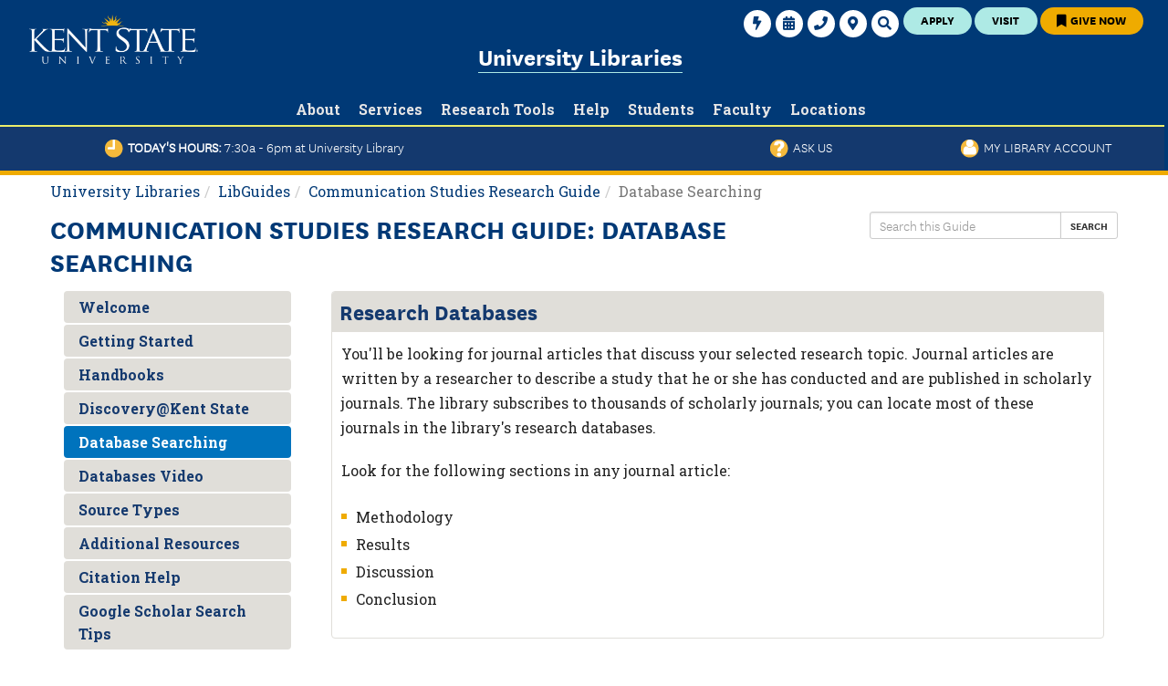

--- FILE ---
content_type: text/html; charset=UTF-8
request_url: https://libguides.library.kent.edu/c.php?g=277969&p=1853441
body_size: 25766
content:
<!DOCTYPE html><html lang="en"><head><meta http-equiv="X-UA-Compatible" content="IE=Edge" /><meta http-equiv="Content-Type" content="text/html; charset=utf-8" />
<title>Database Searching - Communication Studies Research Guide - LibGuides at Kent State University</title>
<meta name="viewport" content="width=device-width, initial-scale=1.0">
<meta name="robots" content="noarchive" />
<!-- favicon.twig -->
<link rel="apple-touch-icon" sizes="180x180" href="//d2jv02qf7xgjwx.cloudfront.net/apps/common/favicon/apple-touch-icon.png">
<link rel="icon" type="image/png" sizes="32x32" href="//d2jv02qf7xgjwx.cloudfront.net/apps/common/favicon/favicon-32x32.png">
<link rel="icon" type="image/png" sizes="16x16" href="//d2jv02qf7xgjwx.cloudfront.net/apps/common/favicon/favicon-16x16.png">
<link rel="manifest" href="//d2jv02qf7xgjwx.cloudfront.net/apps/common/favicon/site.webmanifest">
<link rel="mask-icon" href="//d2jv02qf7xgjwx.cloudfront.net/apps/common/favicon/safari-pinned-tab.svg" color="#5bbad5">
<link rel="shortcut icon" href="//d2jv02qf7xgjwx.cloudfront.net/apps/common/favicon/favicon.ico">
<meta name="msapplication-TileColor" content="#ffc40d">
<meta name="msapplication-config" content="//d2jv02qf7xgjwx.cloudfront.net/apps/common/favicon/browserconfig.xml">
<meta name="theme-color" content="#ffffff">
<!-- !favicon.twig -->



<!-- public_metadata.twig -->

    <!-- auto generated dublin core metadata -->
    <meta name="DC.Title" content="LibGuides: Communication Studies Research Guide: Database Searching"/>
    <meta name="DC.Creator" content="Cindy Kristof"/>
    <meta name="DC.Subject" content="Communication Studies, Course Guides"/>
    <meta name="DC.Description" content=""/>
    <meta name="DC.Publishers" content="Kent State University"/>
    <meta name="DC.Rights" content="Copyright Kent State University 2025"/>
    <meta name="DC.Language" content="en"/>
    <meta name="DC.Identifier" content="https://libguides.library.kent.edu/c.php?g=277969&p=1853441"/>
    <meta name="DC.Date.Created" content="Sep 6, 2011"/>
    <meta name="DC.Date.Modified" content="Sep 11, 2025"/>
    

<meta property="og:title" content="LibGuides: Communication Studies Research Guide: Database Searching">
<meta property="og:description" content="LibGuides: Communication Studies Research Guide: Database Searching">
<meta property="og:type" content="website">
<meta property="og:url" content="https://libguides.library.kent.edu/c.php?g=277969&amp;p=1853441">
<meta name="twitter:card" content="summary_large_image">
<meta name="twitter:site" content="@springshare">



<link rel="stylesheet" href="https://static-assets-us.libguides.com/web/jquery/css/jquery-ui.min.css?2691" />

<link rel="stylesheet" href="https://netdna.bootstrapcdn.com/font-awesome/4.7.0/css/font-awesome.min.css"/>

<link rel="stylesheet" type="text/css" href="https://static-assets-us.libguides.com/web/slick-1.8.1/slick/slick.css">
<link rel="stylesheet" type="text/css" href="https://static-assets-us.libguides.com/web/slick-1.8.1/slick/slick-theme.css">

    <link rel="stylesheet" href="https://static-assets-us.libguides.com/web/css3.21.5/lg-public.min.css" />

<script type="text/javascript" src="https://static-assets-us.libguides.com/web/jquery/js/1.12.4_jquery.min.js"></script>
<script>
    jQuery(document).ready(function () {
        jQuery(".dropdown-toggle").on("click", function(e){
            jQuery(this).siblings("ul.s-lg-subtab-ul.dropdown-menu").toggle();
        });
    });
</script>

    <script src="//code.jquery.com/ui/1.13.2/jquery-ui.min.js"></script>
    <script>
        jQuery.ui ||
        document.write('<script src="https://static-assets-us.libguides.com/web/jquery/js/jquery-ui.min.js?2691">\x3C/script>');
    </script>

    <script type="text/javascript" src="https://static-assets-us.libguides.com/web/js3.21.5/lg-public.min.js"></script>
<style>/** bootstrap_tab_css.twig **/
#s-lg-tabs-container .nav-tabs > li > a,
#s-lg-tabs-container .nav-tabs > li > button,
#s-lg-tabs-container .nav-pills > li > a,
#s-lg-tabs-container .nav-pills > li > button {
    border: 1px solid transparent; -webkit-border-radius: 4px; -moz-border-radius: 4px; border-radius: 4px;
    background-color: #e0ded9;
    color: #14396e;
    font-weight: bold;
    padding: 4px 15px;
}

#s-lg-tabs-container .nav-tabs {
    border-bottom: 0;
}

#s-lg-tabs-container .nav-tabs > li#s-lg-admin-tab-add > a {
    -webkit-border-radius: 4px 4px 0 0;
    -moz-border-radius: 4px 4px 0 0;
    border-radius: 4px 4px 0 0;
}

#s-lg-tabs-container .nav-tabs > li > a:hover,
#s-lg-tabs-container .nav-tabs > li > button:hover,
#s-lg-tabs-container .nav-pills > li > a:hover,
#s-lg-tabs-container .nav-pills > li > button:hover {
    border: 1px solid transparent; -webkit-border-radius: 4px; -moz-border-radius: 4px; border-radius: 4px;
    background-color: #0073bd;
    color: #ffffff;
}

#s-lg-tabs-container .nav-tabs > .active > a,
#s-lg-tabs-container .nav-tabs > .active > button,
#s-lg-tabs-container .nav-pills > .active > a,
#s-lg-tabs-container .nav-pills > .active > button {
    color: #ffffff;
    cursor: default;
    background-color: #0073bd;
    border: 1px solid transparent; -webkit-border-radius: 4px; -moz-border-radius: 4px; border-radius: 4px;
    border-bottom-color: transparent;
    font-weight: bold;
}

#s-lg-tabs-container .nav-tabs > .active > .s-lg-subtab-ul > .active > a,
#s-lg-tabs-container .nav-tabs > .active > .s-lg-subtab-ul > .active > button {
    color: #ffffff;
    cursor: default;
    background-color: #0073bd;
    border-bottom-color: transparent;
}

#s-lg-tabs-container .nav-tabs > .active > a:hover,
#s-lg-tabs-container .nav-pills > .active > a:hover,
#s-lg-tabs-container .nav-tabs > .active > button:hover,
#s-lg-tabs-container .nav-pills > .active > button:hover {
    color: #ffffff;
    cursor: pointer;
    background-color: #0073bd;
    border: 1px solid transparent; -webkit-border-radius: 4px; -moz-border-radius: 4px; border-radius: 4px;
    border-bottom-color: transparent;
    font-weight: bold;
}

#s-lg-tabs-container .nav .dropdown-toggle .caret {
    border-top-color: #e1e1e1;
}

#s-lg-tabs-container .nav-tabs button.dropdown-toggle .caret {
    margin-left: 2px;
    margin-top: -3px;
}

#s-lg-tabs-container .nav-tabs > li > a.s-lg-tab-drop {
    border-radius: 0 4px 4px 0;
    padding: 4px 6px 4px 3px;
    border-left: 1px solid transparent;
}

#s-lg-tabs-container .nav-tabs > li > button.s-lg-tab-drop {
    border-radius: 0 4px 4px 0;
    padding: 4px 6px 0px 3px;
    border-left: 1px solid transparent;
    margin-right: 2px;
}

#s-lg-tabs-container .nav-tabs > li > a.s-lg-tab-drop:hover {
    border-radius: 0 4px 4px 0;
    border-left: 1px solid #bbb;
    padding: 4px 6px 4px 3px;
}

#s-lg-tabs-container .nav-tabs > li > button.s-lg-tab-drop:hover {
    border-radius: 0 4px 4px 0;
    border-left: 1px solid #bbb;
    padding: 4px 6px 0px 3px;
}

#s-lg-tabs-container .nav-tabs > li > a.s-lg-tab-top-link,
#s-lg-tabs-container .nav-tabs > li > a.s-lg-tab-top-link:hover,
#s-lg-tabs-container .nav-tabs > li > button.s-lg-tab-top-link,
#s-lg-tabs-container .nav-tabs > li > button.s-lg-tab-top-link:hover {
    border-radius: 4px;
    font-weight: bold;
    padding: 4px 5px 4px 10px;
}

.nav-tabs > li > a.s-lg-tab-top-link,
.nav-tabs > li > button.s-lg-tab-top-link {
    margin-right: 0px;
}

#s-lg-tabs-container .nav-pills > li > a.s-lg-tab-drop,
#s-lg-tabs-container .nav-pills > li > button.s-lg-tab-drop {
    border-radius: 0 4px 4px 0;
    padding: 4px 8px 4px 8px;
    border-left: 1px solid transparent;
    position: absolute;
    right: 0;
}

#s-lg-tabs-container .nav-pills > li > a.s-lg-tab-drop:hover,
#s-lg-tabs-container .nav-pills > li > button.s-lg-tab-drop:hover {
    border-radius: 0 4px 4px 0;
    border-left: 1px solid #bbb;
    padding: 4px 8px 4px 8px;
}

#s-lg-tabs-container .nav-pills > li > a.s-lg-tab-top-link,
#s-lg-tabs-container .nav-pills > li > a.s-lg-tab-top-link:hover,
#s-lg-tabs-container .nav-pills > li > button.s-lg-tab-top-link,
#s-lg-tabs-container .nav-pills > li > button.s-lg-tab-top-link:hover {
    width: 100%;
    float: left;
    border-radius: 4px;
    font-weight: bold;
    padding: 4px 15px 4px 15px;
}

/** !bootstrap_tab_css.twig **/
 .s-lib-box {border-color: #e0ded9;
                border-width: 1px;
                box-shadow: 0 8px 6px -6px #AAAAAA;
                border-radius: 4px 4px 4px 4px;
                background-color: #fff;
            }
            .s-lib-box-std .s-lib-box-title {background-color: #e0ded9; background-image: none;color: #14396e;
                border-bottom: 1px solid #e0ded9;
            }
            .s-lib-box .s-lib-box-title {background-color: #e0ded9; background-image: none;color: #14396e;
                border-bottom: 1px solid #e0ded9;
                border-radius: 3px 3px 0px 0px;
            }
            .s-lib-box .s-lg-box-footer {
                border-radius: 0px 0px 3px 3px;
            }</style><link rel="shortcut icon" href="https://www.library.kent.edu/misc/favicon.ico">
  <style>
@import url("https://www.library.kent.edu/sites/all/themes/ksu_library_zurb/fontawesome/css/all.css?q7p70g");
@import url("https://www.library.kent.edu/sites/all/modules/contrib/user_alert/css/user-alert.css?q7p70g");
 @import url("https://www.library.kent.edu/sites/www.library.kent.edu/modules/ul/ul_hours/ul_hours.css");
 @import url("https://www.library.kent.edu/sites/www.library.kent.edu/modules/ul/ul_icons/ul_icons.css");
@import url("https://www.library.kent.edu/sites/all/themes/custom/ksu_base_zurb/css/foundation.min.css");
@import url("https://www.library.kent.edu/sites/all/themes/custom/ksu_base_zurb/css/ksu_base_zurb.css");
@import url("https://www.library.kent.edu/sites/all/themes/custom/ksu_base_zurb/css/animate.css");
@import url("https://www.library.kent.edu/sites/all/themes/custom/ksu_base_zurb/js/lazyYT/lazyYT.css");
@import url("https://www.library.kent.edu/sites/all/themes/custom/ksu_kent_zurb_2018/css/ksu_kent_zurb_2018.css");
@import url("https://www.library.kent.edu/sites/all/themes/custom/ksu_kent_zurb_2018/slick/slick.css");
@import url("https://www.library.kent.edu/sites/all/themes/custom/ksu_kent_zurb_2018/slick/slick-theme.css");
@import url("https://www.library.kent.edu/sites/all/themes/custom/ksu_department_zurb_2018/css/ksu_department_zurb_2018.css");
@import url("https://www.library.kent.edu/sites/all/themes/ksu_library_zurb/css/ksu-kent-zurb.css");
.s-lib-profile-div a:link, .s-lib-profile-div a:visited {color: #0073bd; text-decoration: underline;}
#s-lib-footer-public a:link, #s-lib-footer-public a:visited, .btn-link{color: #0073bd;}
#s-lib-footer-public span.s-lg-small{font-size: inherit;}
div.s-lib-box-idx-guide-list .s-lg-small{font-size: 13px; color: #222222;}
div.s-lib-box-idx-guide-list .s-lib-color-lt-grey{color: #222222;}
li.last.leaf .search-button:not(.spotsearchbuttonx),
#block-kent-state-blocks-campus-secondary-menu a:not(.spotsearchbuttonx) span.fa-search {
  display: block !important;
}

  </style>
<script type="text/javascript" src="//www.google-analytics.com/ga.js"></script>


<script type="text/javascript" src="https://www.library.kent.edu/misc/jquery.once.js?v=1.2"></script>
<script type="text/javascript" src="https://www.library.kent.edu/misc/drupal.js"></script>
<script>jQuery.extend(Drupal.settings, {"basePath":"\/","pathPrefix":"","ajaxPageState":{"theme":"ksu_library_zurb"},"tablesorter":{"zebra":1,"odd":"odd","even":"even"},"user_alert":{"url_prefix":""},"kentStateOg":{"nid":"50000"},"kentStatePanels":{"carousel":null},"ogContext":{"groupType":"node","gid":"50000"},"tablesorter":{"zebra":1,"odd":"odd","even":"even"},"googleanalytics":{"trackOutbound":1,"trackMailto":1,"trackDownload":1,"trackDownloadExtensions":"7z|aac|arc|arj|asf|asx|avi|bin|csv|doc(x|m)?|dot(x|m)?|exe|flv|gif|gz|gzip|hqx|jar|jpe?g|js|mp(2|3|4|e?g)|mov(ie)?|msi|msp|pdf|phps|png|ppt(x|m)?|pot(x|m)?|pps(x|m)?|ppam|sld(x|m)?|thmx|qtm?|ra(m|r)?|sea|sit|tar|tgz|torrent|txt|wav|wma|wmv|wpd|xls(x|m|b)?|xlt(x|m)|xlam|xml|z|zip"}});</script>
<!--<script src="https://www.library.kent.edu/sites/all/modules/contrib/jquery_update/replace/ui/external/jquery.cookie.js?v=67fb34f6a866c40d0570"></script>-->
<script src="https://www.library.kent.edu/sites/all/themes/custom/ksu_base_zurb/js/foundation/foundation.min.js?v=1"></script>
<script src="https://www.library.kent.edu/sites/all/themes/custom/ksu_base_zurb/js/scripts.js?v=1"></script>
<script src="https://www.library.kent.edu/sites/all/themes/custom/ksu_base_zurb/js/lazyYT/lazyYT.js?v=1"></script>
<script src="https://www.library.kent.edu/sites/all/themes/custom/ksu_base_zurb/js/vendor/custom.modernizr.js?v=1"></script>
<script src="https://www.library.kent.edu/sites/default/modules/ul/ul_hours/ul_hours.js?p7r6ry"></script>
<script src="https://www.library.kent.edu/sites/all/themes/ksu_library_zurb/js/ksu-kent-zurb.js?20180807"></script>

<script src="https://www.library.kent.edu/sites/www.library.kent.edu/modules/ksu_custom/kent_state_og/user_alert.js?q7p70g"></script>
  <!--[if lt IE 9]>
    <script src="//html5shiv.googlecode.com/svn/trunk/html5.js"></script>
  <![endif]-->

<style>

/* This img[alt] overflow styling is because Siteimprove shows accessibility issues with the overflow: auto styling coming from ksu_base_zurb.css.  Something about overflow: auto make an image appear to be a scrollable element, which Siteimprove declares cannot be reached by keyboard. */
img[alt] {
overflow: unset !important;
overflow-y: unset !Important;
overflow-x: unset !important;
}

.s-lg-az-result .dazl_attention,
.s-lg-link-list .dazl_attention {
color: #EB1806;
font-weight: 700;
display: block;
padding-bottom: .25em;
font-family: inherit !important;
}

.s-lg-az-result .dazl_access,
.s-lg-link-list .dazl_access {
color: #000000;
    font-weight: 700;
    display: block;
    margin-top: .5em;
    padding: 0.5em 0.75em 1em .75em;
    border-left: 2em solid #CCCCCC;
    background-color: #FDF2D9;
    border-top-right-radius: 1em;
    border-bottom-right-radius: 1em;
    font-family: inherit !important;

  /* These are technically the same, but use both */
  overflow-wrap: break-word;
  word-wrap: break-word;

  -ms-word-break: break-all;
  /* This is the dangerous one in WebKit, as it breaks things wherever */
  word-break: break-all;
  /* Instead use this non-standard one: */
  word-break: break-word;

  /* Adds a hyphen where the word breaks, if supported (No Blink) */
  -ms-hyphens: auto;
  -moz-hyphens: auto;
  -webkit-hyphens: auto;
  hyphens: auto;

}
.s-lg-az-result .dazl_access::before,
.s-lg-link-list .dazl_access::before {
font-family: 'Font Awesome 5 Pro' !important;
    font-weight: 400 !important;
    content: "\f05a";
    position: absolute;
    left: 0.9em;
    font-size: 1.4em;
    padding-top: 0em !important;
}
#s-lg-az-popular .s-lg-az-result .dazl_access {
    border-left: 1.45em solid #CCCCCC;
    padding: 0.5em 0.75em 1em 0.5em;
}
#s-lg-az-popular .s-lg-az-result .dazl_access::before {
    font-size: 1em;
    left: 0.25em !important;
}
#s-lg-az-popular .s-lg-az-result .dazl_access strong, #s-lg-az-popular .s-lg-az-result .dazl_access strong li {
    font-weight: 400 !important;
    line-height: 1.25;
}
#s-lg-az-popular .s-lg-az-result .dazl_access strong li a {
    font-weight: 400 !important;
    font-family: inherit !important;
}


#s-lg-db-name-featured .s-lg-az-result .dazl_access {
    position: relative !important;
}
#s-lg-db-name-featured .s-lg-az-result .dazl_access::before {
    left: -1.2em !important;
}

.s-lg-az-result .dazl_access ol, .s-lg-az-result .dazl_access ul,
.s-lg-link-list .dazl_access ol, .s-lg-link-list .dazl_access ul {
  /*font-family: "NationalLight","Helvetica Neue",Helvetica,Arial,sans-serif !important;*/
  /*margin-left: 1em !important;*/
  /*margin-left: -0.5em !important;*/
  margin-bottom: 1em !important;
  font-weight: 700 !important;
  font-family: inherit !important;
}

.s-lg-az-result .dazl_access ol li, .s-lg-az-result .dazl_access ul li,
.s-lg-link-list .dazl_access ol li, .s-lg-link-list .dazl_access ul li {
  /*font-family: "NationalLight","Helvetica Neue",Helvetica,Arial,sans-serif !important;*/
  font-weight: 700 !important;
  font-family: inherit !important;
}
.s-lg-az-result .dazl_access ol > br, .s-lg-az-result .dazl_access ul > br,
.s-lg-link-list .dazl_access ol > br, .s-lg-link-list .dazl_access ul > br {
    display: none;
}
.s-lg-az-result .dazl_access br ~ br, .s-lg-az-result .dazl_access br ~ br,
.s-lg-link-list .dazl_access br ~ br, .s-lg-link-list .dazl_access br ~ br {
    display: none;
}



#s-lib-public-header {
    padding: 0 1em !important;
}

.lci_chat_load iframe {
    width: calc(100% - 1px) !important;
}

.s-lg-az-result-share {
position: absolute;
right: 0;
}

.nav {
  position: relative;
  padding: 0px;
  background-color: rgba(0, 0, 0,0 );
  border-bottom: none;
  z-index: 10
}
#s-lg-public-skiplink {display: none;}
button.disabled, button[disabled], .button.disabled, .button[disabled] {
  border-color: #fff;
  color: #777;
}
#s-lg-az-search {margin: 0px;}
select {max-width: 100%}

ul, ol, li, dt, dd, .s-lib-box-content .ui-widget {
  font-family: "Roboto Slab", Georgia, "Times New Roman", Times, serif;
  font-weight: 400;
  font-size: 16px;
  color: #222222;
}

h1{
line-height: 1.4;
}

.s-lib-public-side-header h2{	
  font-family: "NationalBold", "Helvetica Neue", Helvetica, Arial, sans-serif;	
font-weight: 400;
color: inherit;
font-size: 1.3em;
}

	
.s-lib-box.s-lib-box-std{	
box-shadow: none;	
}	

/*remove border from what the icons mean box on A-Z page*/
.s-ul-az-container .s-lib-box.s-lib-box-std .s-lib-box-title, #s-lg-sb-cols .s-lib-box.s-lib-box-std .s-lib-box-title {	
background-color: transparent;	
background-image: none;	
border: none;
color: #222222;	
font-size: 1.3em;	
}

/*remove border from what the icons mean box on A-Z page*/
.s-ul-az-container .s-lib-box.s-lib-box-std, #s-lg-sb-cols .s-lib-box.s-lib-box-std{
border: none !important;
}

/*change style of search facet box on A-Z page and the system-generated subject pages to match the chat widget*/
#s-lg-az-search-bar .navbar-default, #s-lg-sb-search-bar .navbar-default{
  background-color: #f9f9f9 !important;
  border: 1px solid #000000 !important;
  border-radius: 0px !important;
}

/*suppress best bet labels on A-Z list only in the 'try these first' list that appears when filtering by subject*/
.s-lg-az-result.s-lg-az-result-featured div.s-lg-az-result-badges{
display: none;
}


#s-lg-az-results #s-lg-db-name-featured, .s-lg-db-name-featured{
background-color: #f9f9f9;
border: 1px solid #222222;
border-radius: 0px;
padding: 1em 2em 1em 1em !important;
}
#s-lg-az-results #s-lg-db-name-featured .s-lg-az-result-share, .s-lg-db-name-featured .s-lg-az-result-share {
  margin-right: 1.25em !important;
}

.s-lg-az-result-description {
    padding-right: 1.75em !important;
}
#s-lg-az-results #s-lg-db-name-featured .s-lg-az-result-description, .s-lg-db-name-featured .s-lg-az-result-description {
    margin-right: 1.5em !important;
}

span.s-lg-az-result-badge-popular.label.label-primary {
    background: #5d3754;
    background: #EFAB00;
    color: #000 !important;
}

h2.s-lg-blog-header{
font-size: 1.4em !important;
letter-spacing: normal !important;
}

.s-lib-featured-profile-name{
color: #003976;
}





ul.s-lg-link-list, ol.s-lg-link-list {
  margin-left: 0 !important;
  padding-left: 0 !important;
padding-right: 1.5em !important;
}
ul.s-lg-link-list > li, ol.s-lg-link-list > li {
  margin-left: 2em !important;
}

body .s-lg-tab-content a, body .s-lg-tab-content a:link, ul.s-lg-link-list a, ol.s-lg-link-list a, dt a, dd a {
  color: #0073bd !important;
  font-weight: 700;
  text-decoration: underline;
}
div.s-lib-box-content ul li a {
  color: #0073bd !important;
  text-decoration: underline;
}
div.s-lib-box-content a:hover {
  /* font-weight: 700; */
  color: #003976 !important;
}

div.s-lib-box-content a.label.label-info, .s-lib-profile-div.s-lib-profile-center.s-lib-profile-email a:link.label.label-info {
color: #fff !important;
background-color: #0073bd;
}


.ui-tabs .ui-tabs-nav > li a {
  padding: .5em 1em !important;
}

.s-lg-tab-content ul > li ul,  .s-lg-tab-content  ol > li ol, .s-lg-tab-content  ul > li ol, .s-lg-tab-content  ol > li ul {
  margin-left: 0 !important;
}
.s-lg-tab-content  ol > li ol {
  list-style-type: lower-alpha !important;
}
.s-lg-tab-content  ol > li ol > li ol {
  list-style-type: lower-roman !important;
}

.s-lg-tab-content  ul > li ul > li, .s-lg-tab-content  ol > li ol > li, .s-lg-tab-content  ul > li ol > li, .s-lg-tab-content  ol > li ul > li {
  margin-left: 1.75em !important;
}
.s-lg-tabs-side .s-lg-boxnav, .s-lg-tabs-side .s-lg-subtab-ul {
  margin-left: 20px;
}
.s-lg-tabs-side .s-lg-subtab-ul.nav{width: inherit;}

.s-lib-box .s-lib-box-title{
  font-size: 1.56em;
  font-weight: normal;
}


#s-lib-scroll-top span {
color: #0073bd;
}


#s-lg-guide-header-info {
padding-left: 15px;
padding-right: 15px;
}
#s-lg-col-0 ul.s-lg-link-list > li {
padding-left: 1em !important;
margin-left: 0 !important;
}
/* #s-lg-col-1:not(.col-md-3) ul.s-lg-link-list > li { */
:not(.s-lg-tab-content) #s-lg-col-1 ul.s-lg-link-list > li {
/* #s-lg-col-1 > ul.s-lg-link-list > li { */
    margin-left: 0 !important;
    overflow: hidden;
    padding-left: 1em;
}
ol.s-lg-link-list {
    overflow: inherit;
    padding-left: 0;
    list-style: auto !important;
}
#s-lg-col-1 ol.s-lg-link-list > li {
    /*margin-left: 0 !important;
    overflow: hidden;
    padding-left: 1em;*/

    margin-left: 2em !important;
    overflow: initial;
    margin-left: 1em !important;
    position: relative !important;
}


.fa-file-text-o:before {
    content: "\f15c" !important;
}
.fa-file-o:before {
    content: "\f15b" !important;
}

ul.s-lg-link-list:not(.ui-tabs-nav) > li {
list-style: none;
position: relative;
}
/*ul.s-lg-link-list:not(.ui-tabs-nav) li:before {*/
/*
ul.s-lg-link-list:not(.ui-tabs-nav):not(.nav-tabs):not(.s-lg-link-list-5) > li:before {
  content: '';
  width: 0.4em;
  height: 0.4em;
  background-color: #efab00;
  left: -1em;
  left: 0 !important;
  position: absolute;
  margin-right: 5px;
  margin-left: 0;
  top: 0.9em !important;
}
*/

.fa.fa-calendar:before {
    content: "\f073" !important;
}
.fa.fa-map-marker:before {
    content: "\f3c5" !important;
}



div.s-lib-box-std div.s-lib-box-content ul:not(.ui-tabs-nav) > li {
list-style: none;
position: relative;
margin-left: 0 !important;
padding-left: 1em !important;
}
/*div.s-lib-box-std div.s-lib-box-content ul:not(.ui-tabs-nav) li:before {*/
div.s-lib-box-std div.s-lib-box-content ul:not(.ui-tabs-nav):not(.nav-tabs) > li:before {
  content: '';
  width: 0.4em;
  height: 0.4em;
  background-color: #efab00;
/*  left: -1em !important; */
  left: 0 !important;
  position: absolute;
  margin-right: 5px;
  top: 0.85em;
}

div.s-lib-box-std div.s-lib-box-content ul:not(.ui-tabs-nav):not(.nav-tabs):not(.s-lg-link-list-2):not(.s-lg-link-list-10) > li:before {
    left: 0 !important;
}
/*
div.s-lg-side-nav-content div.s-lib-box-std div.s-lib-box-content ul:not(.ui-tabs-nav):not(.nav-tabs).s-lg-link-list-10 > li:before {
    left: -1em !important;
}
*/
div.s-lib-box-content ul:not(.ui-tabs-nav):not(.nav-tabs).s-lg-link-list-10 > li:before {
    left: -1em !important;
}

/* AND ID# CUSTOM STYLES, which I ABSOLUTELY wanted to avoid */
ul#s-lg-link-list-70707078  li:before, ul#s-lg-link-list-37606636 li:before {
    left: -1em !important;
    top: 0.85em !important;
}

#s-lg-guide-header-search {
max-width: 100%;
}
#s-lg-guide-search-box {
max-width: 100%;
margin-left: 0 !important;
}
input#s-lg-guide-search-terms, input#s-lg-srch-input-q {
width: 100% !important;
}
.s-lg-public-search-field button.btn, #s-lg-srch-form button.btn {
padding: 8px 12px 7px;
}

th[scope = row] {
    vertical-align: top;
}

table>caption{
color: #222;
}

body[class*=theme--ksu-department-zurb] header .block-kent-state-blocks-group-header .group-name a {
    display: inline !important;
    float: none !important;
}
body[class*="theme--ksu-department-zurb"] .kent-rd-megamenu ul.megamenu-wrapper {
  float: none;
  margin: 1px auto;
}

.ui-tabs .ui-widget-header {
    border: none;
    background: 0 0;
    display: flex !important;
    flex-flow: wrap;
    width: 100% !important;
}
.ui-tabs .ui-widget-header li {
    list-style: none;
    display: table-cell;
    text-align: center;
    float: none;
    white-space: inherit;
    vertical-align: bottom;
    flex: 1 1 auto;
    min-width: 20%;
}

#s-lg-tabs-container .nav .dropdown-toggle .caret {
border-top-color: #14396e;
}
#s-lg-tabs-container .nav .dropdown-toggle:hover .caret {
border-top-color: #e1e1e1;
}

.element-invisible {
display: none !important;
}

.node-type-page #s-lib-public-main p a:not([class*=button]),
.node-type-page #s-lib-public-main li a:not([class*=button]) {
font-family: "Roboto Slab",Georgia,"Times New Roman",Times,serif;
font-weight: 700;
text-decoration: underline;
}

.node-type-page th {
    font-family: "Roboto Slab",Georgia,"Times New Roman",Times,serif;
    font-weight: 700;
    font-size: 14px;
    color: #0b0318;
}

.node-type-page p , .node-type-page td {
    font-family: "Roboto Slab",Georgia,"Times New Roman",Times,serif;
    font-weight: 400;
    font-size: 16px;
    color: #0b0318;
}

div#s-lib-scroll-top span.fa-stack > i.fa-square-o {
    display: none !important;
}

#s-lg-guide-header-info h1, .s-lib-header h1{font-size: 1.953em; line-height: 2.3rem;}

#s-lg-guide-description{font-size: 1.2em; line-height: 20px;}

.s-srch-results {
font-size: 18px !important;
}
.s-srch-result {
font-size: 1em !important;
}
.s-srch-result-title {
font-size: 1em !important;
}
.s-srch-result-description, .s-srch-result-meta {
font-size: .9em !important;
}

.form-control {
font-size: 1em !important;
}

#s-lib-bc, #s-lg-guide-header-info {
width: 90% !important;
padding-left: 0 !important;
padding-right: 0 !important;
}

a.btn-info.s-lg-hp-btn-section, .nav-pills > li.active > button, .nav-pills > li.active > button:focus, .nav-pills > li.active > button:hover{
color: #FFF;
background-color: #0073bd;
border-color: #0073bd;
}

.btn-primary{
background-image: none;
color: #333;
  background-color: #fff !important;
  border-color: #ccc;
}

.btn-primary:hover{
color: #333;
  background-color: #e6e6e6 !important;
  border-color: #adadad;
}

/*"best bet" labels for database assets*/
.label{
background-color: #0073bd;
padding: 0.25rem .5rem 0.25rem;
}

.badge{
font-size: .8rem;
}

.panel {
padding: 0;
}

/*
div.s-ul-az-container > div#s-ul-left-nav {
  position: sticky;
  top: 0;
}
*/

/* Fixing spacing after blog / "Enter Your Email" field issue, where there's WAY too much space after the text entry box.  Springshare is include a line-break, which creates too much space between the field and its submit button.  Using the "+" combinator to hide the line break, and then adding just a little bottom margin to the field itself. */
input#s-lg-blog-ml-email {
  margin: 0 0 .5em !important;
}
input#s-lg-blog-ml-email + br {
  display: none !important;
}

/* Fix sizing of "Search this Blog" search input text field and button */
div.s-lg-blog-search > form > div.row {
    display: flex !important;
}
div.s-lg-blog-search > form > div.row > div:nth-child(1) {
    padding: 0;
}
div.s-lg-blog-search > form input, div.s-lg-blog-search > form button {
    margin: 0 !important;
    padding: 0 !important;
    width: 100% !important;
    display: block !important;
    flex: 1 !important;
    min-width: 0 !important;
}
div.s-lg-blog-search input#s-lg-blog-search-q {
    flex: 1 !important;
    height: 100% !important;
    min-height: 2em;
}
div.s-lg-blog-search button#s-lg-blog-search-submit {
    position: absolute;
    height: 100% !important;
}

/* Hide unnecessary yellow bullets to left of icons in row of text to right of Database names */
div.s-lg-icons ul.s-lg-link-list > li:before {
  display: none;
}


div.ui-dialog.ui-widget {
    left: 5% !important;
    width: 90% !important;
    min-width: 300px !important;
}
div.ui-dialog.ui-widget input#share_url {
    width: 100% !important;
    font-size: .9em !important;
    margin-top: .5em !important;
}
div.ui-dialog.ui-widget .ui-dialog-titlebar-close {
    width: 1.5em !important;
    height: 1.5em !important;
}
div.ui-dialog.ui-widget .ui-dialog-titlebar-close i {
    top: unset !important;
}


/*A-Z Databases:  Improving display of A-Z Databases side column, so that resource name, icons, and tags gracefully wrap to avoid the "share with others" icon, which is absolutely placed in upper right corner of each entry.  At the same time, we want the database description to NOT be forced narrower, causing extra right-edge white space. Also, make sure all of this only effects the sidebar, and not the main column.  - 12/13/2022, jtr */

div.col-md-3 .s-lg-az-result {
    padding-right: 1.75em;
    position: relative;
}
div.col-md-3 .s-lg-az-result-badges {
    display: inline;
    position: relative;
    bottom: 2px;
    white-space: normal !important;
}
div.col-md-3 .s-lg-az-result-share {
    position: absolute;
    right: 0;
    top: 0.75em;
    margin: 0 !important;
    padding: 0 !important;
}
div.col-md-3 .s-lg-az-result-badges {
    display: inline;
    white-space: nowrap;
    position: relative;
    bottom: 2px;
    white-space: normal;
}
div.col-md-3 .s-lg-az-result-description {
    margin-right: -1.75em !important;
}

/* End Improving display of A-Z Databases side column customizations. */

/* A-Z Databases:  Remove External Link Icon - 12/14/2022, jtr */
#s-lg-az-cols .s-lg-icons .fa-external-link {
    display: none;
}
/* End Remove External Link Icon on A-Z Databases pages */

/* A-Z Databases:  Remove underline between icons and tags that rarely shows up - 12/14/2022, jtr */
.node-type-page #s-lib-public-main :not(.s-lg-icons) p a:not([class*=button]), .node-type-page #s-lib-public-main :not(.s-lg-icons) li a:not([class*=button]) {
    text-decoration: none !important;
}
/* End Remove underline between icons and tags */


@media screen and (max-width:1023px) {
.hex-arrow-down,
.active-mobile-menu .open .hex-arrow-right {
  display: block !important;
  visibility: visible !important;
}
.active-mobile-menu .open .hex-arrow-down {
  display: none;
  visibility: hidden !Important;
}
}

@media screen and (min-width: 600px) {

.node-type-page p , .node-type-page th, .node-type-page td {
    font-size: 16px;
}


}


@media screen and (min-width: 800px) {

div.ui-dialog.ui-widget {
    left: 15% !important;
    width: 70% !important;
    min-width: 360px !important;
}

}

/* Wrap main column above left column in sidenav layout guides */
div#s-lg-side-nav-content > div.row {
display: flex;
flex-flow: column-reverse;
}

@media (min-width: 1025px) {
div#s-lg-side-nav-content > div.row {
flex-flow: row !important;
} 
}

/* PAL Sidebar Customization */
/* Default tab - white background, gray bottom border */
div#s-lib-ctabs-5966471.s-lib-jqtabs #s-lg-col-0 ul.s-lg-link-list > li, #s-lg-guide-tabs .nav-tabs>li, #s-lg-guide-tabs div#s-lib-ctabs-5966471 .nav-tabs > li, #s-lg-tabs-container div#s-lib-ctabs-5966471 .nav-tabs > li > a {
    width: 100% !important;
    margin: 0 !important;
    padding: 0 !important;
    background-color: #FFFFFF !important;
    border-radius: 0 !important;
    border: 0 !important;
}
#s-lg-guide-tabs .nav-tabs>li {
    width: auto !important;
}
#s-lg-tabs-container div#s-lib-ctabs-5966471 .nav-tabs > li > a {
    padding: .25em 1em !important;
    border-bottom: 4px solid #CACACA !important;
}

#s-lg-tabs-container div#s-lib-ctabs-5966471 .nav-tabs > li:before {
    content: '' !important;
    width: 0 !important;
    height: 0 !important;
}
/* Top rounded tab - blue background, gold bottom border */
#s-lg-tabs-container div#s-lib-ctabs-5966471 .nav-tabs > li.active {
    border-bottom: 0 !important;
}

#s-lg-tabs-container div#s-lib-ctabs-5966471 .nav-tabs > li.active > a {
    width: 100% !important; 
    margin: 0 !important;
    padding: .5em 1em !important;
    background-color: #003976 !important;
    border: 0 !important;
    border-bottom: 4px solid #EFAB00 !important;
    border-radius: 0 !important;
    border-top-left-radius: .4em !important;
    border-top-right-radius: .4em !important;
}

#s-lg-tabs-container div#s-lib-ctabs-5966471.s-lib-jqtabs #s-lg-col-0 ul.s-lg-link-list > li.active {
    border-bottom-left-radius: 0px !important;
    border-bottom-right-radius: 0px !important;
    border-bottom: 4px solid #EFAB00 !important;
    background-color: #003976 !important;
    width: 100% !important;
    margin: 0 !important;
    padding: 0 !important;
    background-color: #003976 !important;
    border-bottom: 4px solid #EFAB00 !important;
}

#s-lg-tabs-container div#s-lib-ctabs-5966471 ul.nav.nav-tabs.s-lg-link-list {
    margin: 0 !important;
    padding: 0 !important;
}
#s-lg-tabs-container div#s-lib-ctabs-5966471.s-lib-jqtabs div.tab-content {
    border: 0 !important;
}

ul.nav.nav-tabs.s-lg-link-list {
    width: 100% !important;
    margin: 0 !important;
}

div.s-lib-box-std div.s-lib-box-content ul.s-lg-link-list.s-lg-link-list-2:not(.ui-tabs-nav) > li:before, div.s-lib-box-std div.s-lib-box-content ul.s-lg-link-list.s-lg-link-list-4:not(.ui-tabs-nav) > li:before  {
content: none;
}
ol.s-lg-link-list > li {
    margin-left: 2em !important;
    left: .75em;
    padding-right: 0;
}
ul.s-lg-link-list > li {
    margin-left: 2em !important;
    left: 0 !important;
    padding-right: 0;
}
ul.s-lg-link-list > li > ul.s-lg-link-list > li {
    left: 0.25em !important;
}


ul.s-lg-link-list.s-lg-link-list-2 > li {
    /*
    list-style-type: disc !important;
    list-style-position: inside !important;
    padding: 0 !important;
    margin: 0 !important;
    */
}

ul.s-lg-link-list.s-lg-link-list-2 > li:not(.s-lg-tn-li) > div:before, 
ul.s-lg-link-list.s-lg-link-list-4 > li > div:before {
  content: '';
    width: 0.4em;
    height: 0.4em;
    background-color: #efab00;
    left: 0;
    position: absolute;
    margin-right: 5px;
    top: 0.85em;
}

.alert-info{
color: #005084;
background-color: #eefaf9;
border-color: #aeeae5;
}

.alert a, .alert a:link, .alert a:visited, .alert-info a, .alert-info a:link, .alert-info a:visited{
text-decoration: underline;
}


#s-lg-az-content .s-lg-az-result-title, #s-lg-az-results .s-lg-az-result-title, #s-lg-az-results .s-lg-az-result-title, #s-lg-sb-databases .s-lg-gtitle {
font-family: "NationalBold","Helvetica Neue",Helvetica,Arial,sans-serif;
font-weight: 400;
font-size: 1.4rem;
line-height: 1;
}	

#s-lg-sb-cols .s-lg-az-result-description {	
font-size: 1em;	
}

#s-lg-db-name-featured h3.s-lg-db-panel-title {
text-transform: none;
}

.s-lg-db-panel-title{
font-weight: 400;
font-size: 1.5rem;
font-family: "NationalBold","Helvetica Neue",Helvetica,Arial,sans-serif;
}

#s-lg-sb-cols h2.muted{
font-size: 16px;
}

.s-lg-az-result-title a, #s-lg-sb-databases .s-lg-gtitle a {
color: #0073bd !important;
text-decoration: none;
font-weight: inherit;
}	

#s-lg-sb-databases .s-lg-gtitle a:hover {	
text-decoration: underline;
}


/* Filter boxes in right column of Search Results page */
div.col-right fieldset.s-lg-facet-div {
    margin-top: 2em !important;
    padding: 0 !important;
    border: solid 1px #e7e7e7;
}
div.col-right fieldset.s-lg-facet-div legend.s-lg-facet-div-title {
    color: #000000 !important;
    background: #f8f8f8 !important;
    border: 1px solid #e7e7e7 !important;
    margin: 0 -2px 0 -1px !important;
    padding: .25em .5em;
    font-size: 1em;
    width: calc(100% + 2px);
}
div.col-right fieldset.s-lg-facet-div div.s-lg-facet-div-content {
    margin-top: 0;
    padding: .5em 1em;
}
div.col-right fieldset.s-lg-facet-div div.s-lg-facet-div-content > label {
    line-height: 1.15 !important;
    display: flex;
    align-items: baseline;
    padding: .5em !important;
}
div.col-right fieldset.s-lg-facet-div div.s-lg-facet-div-content > label:hover {
    background-color: #e6e6e6;
}
div.col-right fieldset.s-lg-facet-div div.s-lg-facet-div-content > label input[type="file"], div.col-right fieldset.s-lg-facet-div div.s-lg-facet-div-content > label input[type="checkbox"], div.col-right fieldset.s-lg-facet-div div.s-lg-facet-div-content > label input[type="radio"]  {
    margin: 0 0.5rem 0 0 !important;
    top: 0.15rem !important;
}
/* End custom filter boxes in right column of Search Results page */




/*tabbed boxes*/ /* and "Ask Us" button in left column of About Discovery page */
#s-lg-tabs-container .nav-tabs > .active > a, #s-lg-tabs-container .nav-tabs > .active > button, #s-lg-tabs-container .nav-pills > .active > a, #s-lg-tabs-container .nav-pills > .active > button, #s-lg-tabs-container .nav-tabs > li > a:hover, #s-lg-tabs-container .nav-tabs > li > button:hover, #s-lg-tabs-container .nav-pills > li > a:hover, #s-lg-tabs-container .nav-pills > li > button:hover, div#s-lg-tabs-container div.s-lib-box-content a.button{
    color: #fff !important;
}


nav.navbar_modified div.container-fluid button {
    display: inline-block;
    max-height: 33px !important;
    width: 44px !important;
    max-width: 44px !important;
}
nav div.container-fluid div.navbar-toggle-open ,
nav div.container-fluid button.navbar-toggle-open {
    position: relative !important;
    float: right !important;
    padding: 8px 8px 1px 7px !important;
    margin-right: 15px !important;
    margin-top: 8px !important;
    margin-bottom: 8px !important;
    background-color: transparent !important;
    background-image: none !important;
    border: 1px solid transparent !important;
    border-radius: 4px !important;
}

nav div.container-fluid button.hidden {
    display: none;
}
/*
nav div.container-fluid div.navbar-toggle-open.button_hidden,
nav div.container-fluid button.navbar-toggle-open.button_hidden {
  display: none;
}
*/
nav div.container-fluid div.navbar_toggle_open,
nav div.container-fluid button.navbar_toggle_open {
border-color: #ddd;
}
nav div.container-fluid div.navbar-toggle-open,
nav div.container-fluid button.navbar-toggle-open {
    color: #333 !important;
    border-color: #ddd !important;
display: none;
}
nav div.container-fluid div.navbar-toggle-open:hover, 
nav div.container-fluid button.navbar-toggle-open:hover {
    color: #333 !important;
    background-color: #e6e6e6 !important;
    border-color: #ddd !important;
    transition: 150ms ease-in;
}
nav.navbar_modified div.container-fluid div.navbar-toggle-open i.navbar-toggle-open-icon, 
nav.navbar_modified div.container-fluid button.navbar-toggle-open i.navbar-toggle-open-icon {
    font-family: 'Font Awesome 5 Pro' !important;
    font-weight: 900 !important;
    color: #888 !important;
    border-color: #ddd !important;
}
nav.navbar_modified div.container-fluid div.navbar-toggle-open  i.navbar-toggle-open-icon:before, 
nav.navbar_modified div.container-fluid button.navbar-toggle-open  i.navbar-toggle-open-icon:before {
    content: "\f106" !important;
}
i.navbar-toggle-close-icon:before {
    font-family: 'Font Awesome 5 Pro' !important;
    font-weight: 900 !important;
    color: #888 !important;
    border-color: #ddd !important;
    content: "\f107" !important;
    position: relative;
    left: -2px;
}
nav.navbar_modified div.container-fluid {
    display: flex;
}
nav.navbar_modified div.container-fluid div#navbar_colsearch_modified {
    order: 1;
    display: block;
    flex: 1 1 auto;
    padding: 6px 0 0 !important;
}

nav.navbar input#s-lg-az-search {
    margin: 0px;
    width: 95% !important;
}
nav.navbar_modified input#s-lg-sel-az-types, nav.navbar_modified input#s-lg-sel-az-vendors, nav.navbar_modified input#s-lg-sel-subjects {
    width: 90% !important;
}
nav.navbar_modified div.container-fluid div.navbar-collapse {
    order: 2;
    width: 100% !important;
}
nav.navbar_modified div.container-fluid div.navbar-header {
    order: 3;
}
nav.navbar_modified div.navbar-header {
  flex: 1 1 auto;
  border-color: #666;
}
/*
nav.navbar_modified button.navbar-toggle.collapsed {
  flex: 0 0 auto;
  border-color: #777;
}
*/
nav.navbar_modified div#navbar_colsearch_modified form div.form-group {
  margin: unset !important;
}
div#s-lg-az-filter-cols {
    width: 100%;
    display: flex;
    flex-flow: row;
}
nav.navbar_modified div#s-lg-az-filter-cols {
    width: 100%;
    display: flex;
    flex-flow: column;
}
div#s-lg-az-filter-cols > div.col-md-3 {
    flex: 1 1 auto !important;
    max-width: 100% !important;
}
nav.navbar_modified div#s-lg-az-filter-cols > div.col-md-3 {
    flex: 1 1 auto !important;
    max-width: 100% !important;
}
div#s-lg-az-filter-cols > div.col-md-3 select {
    width: 100% !important;
}

/* Reversing the order of Group Homepages and Group Guides that are listed when you open the accordion of Groups */
/* Changing CSS so that it's not focused on Groups, which allows the same top-of-accordion entry positioning for both Subjects and Groups */
/* div#col1 div#s-lg-index-list-groups #col-1 div.panel-group div.panel div.panel-collapse .panel-body { */
div#col1 div#s-lg-index-list section #col-1 div#s-lg-general-accordion-1 div.panel div.panel-collapse .panel-body {
    display: flex;
    flex-direction: column-reverse;
    padding: 0.5em 1em !important;
}
/* End of styles affecting expanded Group Homepage and Group Guides accordion */

@media (min-width: 700px) {
div#s-lg-az-filter-cols {
    /*display: flex !important;*/
    display: block !Important;
}
nav.navbar_modified div#s-lg-az-filter-cols > div.col-md-3 {
    /* width: unset !important; */
    flex: 1 1 auto !important;
    max-width: 100% !important;
}
nav.navbar_modified div#s-lg-az-filter-cols > div.col-md-3 select {
    width: 100% !important;
}
}
@media (min-width: 900px) {
div#s-lg-az-filter-cols {
    display: flex !important;
    /*display: block !Important;*/
}
div#s-lg-az-filter-cols > div.col-md-3 {
    /* width: unset !important; */
    flex: 1 1 auto !important;
    max-width: 33% !important;
}
}

/*attempting to fix issue where printing guide content to PDF results in text and images being "sawn" in half across pages. should not be applied outside of guides -- this code has unintended effects on pages like the main libguides landing page*/
.s-lg-col-boxes .s-lib-box, .s-lg-col-boxes .s-lib-box-std{display: block;}

/*
div.popover {
    overflow-y: scroll !important;
}
*/

.visually-hidden {
display: none !important;
}

</style>
<script type="text/javascript">
(function($) {
$.noConflict();
$(document).ready(function() {


$("div.s-lg-book-props i.fa-info-circle[role='button']").attr('alt', 'Details').attr('aria-label', 'Details');
$(".s-lg-link-list i.fa-info-circle[role='button']").attr('alt', 'Details').attr('aria-label', 'Details');

function androidOrIOS() {
    const userAgent = navigator.userAgent;
    if(/android/i.test(userAgent)){
        return 'android';
    }
    if(/iPad|iPhone|iPod/i.test(userAgent)){
        return 'ios';
    }
}

var os = androidOrIOS();

console.log("os: *" + os + "*");
//$("div#s-lg-az-trials-div").after("<div style=\"color: #ccc;\">" + os + "</div>");

//Only resize if it´s Android
if (os !== "Android") {
    window.onresize = function() {
        resizeScreen();
    };
}


//Change the location of the body based on the location that I "need".
if (os === "Android") {
    txtSpeaker.addEventListener("onfocus", function() {
        let y = document.getElementById("playControl").getBoundingClientRect().y;
        document.body.marginTop = `-${y}px`;
    });
    
    txtSpeaker.addEventListener("onblur", function() {
        document.body.marginTop = '0px';
    });
}




    $('#s-lib-bc-customer').html('<a href="https://www.library.kent.edu">University Libraries</a>');

/*
setTimeout(function() {
    $("#s-lg-db-name-featured h3.s-lg-db-panel-title:contains(Best Bets!)").text("Try These First:");
}, 10);
*/

// Check if the body does NOT have the specified class
if (!document.body.classList.contains('theme--ksu-department-zurb')) {
  // If the class is missing, add it
  document.body.classList.add('theme--ksu-department-zurb');
}



/*
 - If there's only one "pill" in the sidebar nav for guides, hide it because it's confusing and misleading - there's only one sidebar element to click on in this guide, so the option shouldn't be displayed.
 - And then because the sidebar nav UL has a margin: 0 0 40px, which we don't want to still affect spacing when the ONLY LI item is hidden, remove the class .margin-top-med from the UL that follows the hidden UL since we don't want to small amount of space at the top of the side column.
 - Note that previously this was attempted to be done with just CSS, but there were instances where this was hiding some subnav, so had to do it more complicated with jquery.
*/

if ($("div#s-lg-guide-tabs > ul.nav-pills.nav-stacked").length > 0) {

    $("div#s-lg-guide-tabs > ul.nav-pills.nav-stacked").each(function () {

            var thisNav = $(this);
            //console.log("** Found parent UL");

            var childCount = thisNav.children("li").length;
            var grandchildCount = thisNav.find("li > ul.s-lg-subtab-ul > li").length;

            //console.log("** Children: " + childCount);
            //console.log("** Grandchildren: " + grandchildCount);

            if ((childCount == 1) && (grandchildCount == 0)) {

                thisNav.hide();
                $("div#s-lg-tabs-container > div#s-lg-guide-tabs > div.s-lg-row").removeClass("margin-top-med");

            }

        }

    )

}


    $("#s-lg-col-0 ol, #s-lg-col-1 ol, #s-lg-col-2 ol, #s-lg-col-0 ul, #s-lg-col-1 ul, #s-lg-col-2 ul").each(function() {
      if (!$(this).hasClass("s-lg-link-list")) $(this).addClass("s-lg-link-list");
       //  if ($(this).hasClass("s-lg-link-list")) $(this).removeClass("s-lg-link-list");
    });

    $("body.s-lib-public-body").addClass('html no-sidebars node-type-page theme--ksu-library-zurb theme--ksu-department-zurb-2018 not-logged-in');

    $("#s-lib-public-main, #s-lg-guide-header").prepend('<div id="main-content--overlay" class="hide"></div>');
    $('section.block-apachesolr-panels-search-form a.search-button, a.close-button-overlay, .desktop-button.search-button').on('click', function() {
        $('.kent-search-overlay, .close-button-overlay').toggleClass('hide')
        if (!$('.close-button-overlay').hasClass('hide')) {
            $('#edit-apachesolr-panels-search-form').focus()
        }
    });



//$(".s-lib-box-container").after('<div>COVID-19 Updates</div>');

// 2022/06/02 - Per Web Committee:  Removing the COVID 19 Updates red outline box 
/*if (($("h1#s-lib-public-header-title").length > 0) && ($("h1#s-lib-public-header-title").text() == "A-Z Databases")) {

$(".s-lib-box-container").after('<div class="s-lib-box s-lib-box-std" style="padding: .25em .25em .5em;border-color: firebrick !important;display: flex;"><div class="s-lg-az-result-badges" style="margin-right: .5em;"><span class="s-lg-az-result-badge-new label" style="background-color: firebrick;">New</span> </div><a target="_blank" href="https://www.niso.org/niso-io/2020/03/covid-19-response-information-community" style="font-weight: 900;padding-top: 0 !important;margin-top: 0 !important;line-height: 1;">COVID-19: Response from the Information Community <i class="fa fa-fw fa-external-link" aria-hidden="true" title="This link opens in a new window"></i></a></div>');

}*/



var waitForFinalEvent = (function () {
  var timers = {};
  return function (callback, ms, uniqueId) {
    if (!uniqueId) {
      uniqueId = "Don't call this twice without a uniqueId";
    }
    if (timers[uniqueId]) {
      clearTimeout (timers[uniqueId]);
    }
    timers[uniqueId] = setTimeout(callback, ms);
  };
})();

/*
$(document).on("click", "div.navbar-header > *", function() {
    console.log("Trying something new");
    if ($(this).hasClass("collapsed")) {

        console.log("Should be open");
        $(".navbar-toggle-open").removeClass("button_hidden").show();
        $(".navbar-toggle").addClass("button_hidden").hide();

    } else {

        console.log("Box should've collapsed, and hamburger button should display");
        //$(".navbar-toggle").removeClass("button_hidden").show().trigger("click");
        $(".navbar-toggle").removeClass("button_hidden").show();
        $(".navbar-toggle-open").addClass("button_hidden").hide();

    }

});
$(window).on("click", $("button"), function() {
    //console.log($(this).attr("class"));
    $(this).addClass("xyz");
    $("button").removeClass("button_hidden");
    $(this).hide().addClass("button_hidden");
    $("div#navbar_colsearch_modified").hide();
});
*/

/* **** BUTTON ***** */
$(document).on("click", "button.navbar-toggle", function() {
    console.log("navbar-toggle CLICKED");
    $(this).hide();//.addClass("button_hidden").attr("aria-expanded", "true");
    $(".navbar-toggle-open").show();//.removeClass("button_hidden");//.attr("aria-expanded", "false");

    $("div#navbar_colsearch_modified").hide();
    $("div.collapse").addClass("in").css("display", "block").css("border", "1px solid lime").show();
    $("div.navbar-collapse").addClass("in").css({
        "display": "block",
        "height": "auto"/*,
        "border": "1px solid cyan"*/
    }).show();
});

/* **** NOT BUTTON **** */
$(document).on("click", ".navbar-toggle-open", function() {
/*
  console.log("navbar-toggle-open CLICKED");
    $(this).hide().addClass("button_hidden").attr("aria-expanded", "true");
    $("button.navbar-toggle").show().removeClass("button_hidden").attr("aria-expanded", "false");
    $("div#navbar_colsearch_modified").show();
*/


        console.log("Box should've collapsed, and hamburger button should display");
        $(this).hide();//.addClass("button_hidden").attr("aria-expanded", "true");
        //$(".navbar-toggle").removeClass("button_hidden").show().trigger("click");
        $(".navbar-toggle").removeClass("button_hidden").show();
        //$(".navbar-toggle-open").addClass("button_hidden").hide();
        $("div.navbar-collapse").hide();
    $("div#navbar_colsearch_modified").css("display", "block").show();//.css("border", "1px solid orange");

});


function onWindowResize(win) {

    //$("div#s-lg-az-trials-div").after("<div style=\"color: #ccc;\">Resize and OS check: *" + os + "*</div>");
    //if ((os === "android") || (os === "Android")) {

        //$("div#s-lg-az-trials-div").after("<div style=\"color: #ccc;\">This is android, so ignore resize stuff</div>");

    //} else {
        //$("div#s-lg-az-trials-div").after("<div style=\"color: #ccc;\">Follow through with resize code</div>");

        console.log('Resize...');
        //$("div#s-lg-az-trials-div").after("<div style=\"color: #ccc;\">resized</div>");
        //$("div#s-lg-az-trials-div").after("<div style=\"color: #333;\">" + win.width() + "</div>");

        $("nav.navbar").removeClass("navbar_modified");
        $("div#navbar_colsearch_modified").remove();
        //$("div.navbar-toggle-open").hide();

        if (win.width() <= 750) {

            $("div.navbar-header").show();

            console.log("Small: " + win.width());
            $("nav.navbar").addClass("navbar_modified");

            var clonedColSearch = $("nav.navbar div#col-search").clone().attr("id", "navbar_colsearch_modified").prependTo($("nav.navbar div.container-fluid")).blur();
            //var clonedColSearch = $("nav.navbar div#col-search").attr("id", "navbar_colsearch_modified").prependTo($("nav.navbar div.container-fluid"));
            


            // The following logic checks to see if "button" is visible, and then hide or show the cloned search.
            // We only need this to help deal with displaying ONLY the right version of the search area when page is resized (otherwise both might display).

            /*if ($(".navbar-toggle-open").is(":visible")) {

                clonedColSearch.hide();

            } else {

                clonedColSearch.show();

            }*/

            console.log("clonedColSearch visibility: " + $(".navbar-toggle-open").is(":visible"));

        } else {
            console.log("Large: " + win.width());
            $("nav.navbar").removeClass("navbar_modified");

            $("div#navbar_colsearch_modified").remove();
            $("div.navbar-header").hide();
        }
    //}
}


$("div.navbar-header button.navbar-toggle").before('<div class="navbar-toggle-open button_hidden"><span class="sr-only">Close search filters navigation</span><i class="fa fa-lg fa-fw navbar-toggle-open-icon"></i></div>');

$("div.navbar-header button").html('<span class="sr-only">Open search filters navigation</span><i class="fa fa-lg fa-fw navbar-toggle-close-icon"></i>');


$(window).on("resize", function() {
    var win = $(this);
    waitForFinalEvent(function(){

        onWindowResize(win);

    }, 10, "some unique string");
});

 onWindowResize($(window));

  })



})(jQuery);

</script><script>
    var springStats = springStats || {};
    springStats.saConfig = springStats.saConfig || {
        site_id: 1032,
        tracking_parameters: {"_st_guide_id":277969,"_st_page_id":1853441,"_st_site_id":1032},
        tracking_server_host: "libguides-proc.springyaws.com"
    };
</script>
<script  src="https://static-assets-us.libguides.com/web/js/sa.min.js?3116"></script>
<script>
			springSpace.Common = springSpace.Common || { };
			springSpace.Common.constant = {
					PROCESSING: {
						ACTION_DISPLAY_POLL: 159
					}
			};
			springSpace.Common.baseURL = "https://libguides.library.kent.edu/";
			
			handleScroll=function() {
                if (false) {
					var target_elt = "#s-lg-page-section-1853441";
					jQuery("html, body").animate({ scrollTop: jQuery(target_elt).offset().top }, 750);
					if (jQuery(this).scrollTop() > 220) {
						jQuery("#s-lib-scroll-top").fadeIn(750);
					}
				}
			}
	   </script>
        <script>
            // Enable tooltips.
            jQuery(function () {
                try {
                    springSpace.UI.initPopOvers(false);
                    jQuery(".az-bs-tooltip").tooltip();
                } catch (e) { }
            });
        jQuery(document).ready(function () {
            springSpace.springTrack.trackPage({_st_type_id: '1',_st_guide_id: '277969',_st_page_id: '1853441'});
        });
            jQuery(document).ready(function() {
                handleScroll();
            });
        </script><!-- BEGIN: Analytics code --><script>  (function(i,s,o,g,r,a,m){i['GoogleAnalyticsObject']=r;i[r]=i[r]||function(){  (i[r].q=i[r].q||[]).push(arguments)},i[r].l=1*new Date();a=s.createElement(o),  m=s.getElementsByTagName(o)[0];a.async=1;a.src=g;m.parentNode.insertBefore(a,m)  })(window,document,'script','//www.google-analytics.com/analytics.js','ga');  ga('create', 'UA-42356618-1', 'kent.edu');  ga('send', 'pageview');</script><!-- Global site tag (gtag.js) - Google Analytics --><script async src="https://www.googletagmanager.com/gtag/js?id=G-KQ2NPXQXH7"></script><script>  window.dataLayer = window.dataLayer || [];  function gtag(){dataLayer.push(arguments);}  gtag('js', new Date());  gtag('config', 'G-KQ2NPXQXH7');</script>

<!-- Google tag (gtag.js) -->
<script async src="https://www.googletagmanager.com/gtag/js?id=UA-42356618-1"></script>
<script>
  window.dataLayer = window.dataLayer || [];
  function gtag(){dataLayer.push(arguments);}
  gtag('js', new Date());

  gtag('config', 'UA-42356618-1');
</script><!-- END: Analytics code --></head><!-- SIDE NAV -->
	<body class="s-lg-guide-body">
		<a id="s-lg-public-skiplink" class="alert-info" href="#s-lg-guide-main">Skip to Main Content</a>
        
        <!-- BEGIN: Page Header -->
        <div class="clearfix alert-header-region">
      <section class="block block-user-alert contextual-links-region block-user-alert-user-alert">
  <div class="block-content"></div>
</section>  </div>
<header class="l-header hide-for-print animated">
          <!--.l-header-region -->
      <section role="banner" aria-label="banner" class="l-header-region row">
        <div class="large-12 columns">
            <section role="complementary" class="block block-apachesolr-panels block-apachesolr-panels-search-form header">
  <div class="block-content">
    <a href="#" class="desktop-button search-button">
      <span class="show-for-sr">Search</span>
      <svg viewBox="0 0 30 30">
        <g>
          <path fill="currentColor" d="M23.4,24.9c-0.4,0-0.8-0.2-1.1-0.5l-4.1-4.1c-1.4,1-3.1,1.5-4.8,1.5c-4.6,0-8.4-3.8-8.4-8.4c0-4.6,3.8-8.4,8.4-8.4s8.4,3.8,8.4,8.4c0,1.7-0.5,3.4-1.5,4.8l4.1,4.1c0.3,0.3,0.4,0.7,0.4,1.1C24.9,24.2,24.2,24.9,23.4,24.9zM13.5,8.1c-2.9,0-5.4,2.4-5.4,5.4c0,2.9,2.4,5.4,5.4,5.4s5.4-2.4,5.4-5.4C18.8,10.5,16.4,8.1,13.5,8.1z">
          </path>
        </g>
      </svg>
    </a>
    <div class="hide ksu-megamenu-panels kent-search-overlay ">
      <div class="content">
        <div class="megamenu-container">
          <a href="#" class="hide close-button-overlay">Close<i class="close-icon"></i></a>
          <div class="show-for-large-up h3 ">SEARCH UNIVERSITY LIBRARIES</div>
          <div class="" data-kent-content-modal="google-search" role="search">
            <form style="width:100%;" action="/" method="GET" onsubmit="window.location.href='https://www.library.kent.edu/search/site/'+ encodeURIComponent(jQuery('#edit-apachesolr-panels-search-form').val().replace('/', ' '));return false;" id="apachesolr-panels-search-block" accept-charset="UTF-8">
              <div>
                <div class="form-item form-type-textfield form-item-apachesolr-panels-search-form">
                  <label class="element-invisible" for="edit-apachesolr-panels-search-form">Search </label>
                  <input title="Enter the terms you wish to search for." class="apachesolr-autocomplete form-text ui-autocomplete-input" type="text" id="edit-apachesolr-panels-search-form" style="width: 90% !important" placeholder="Enter Your Search...">
                </div>
                <button class="form-submit button-link-svg">
                  <svg viewBox="0 0 30 30">
                    <g>
                      <path fill="currentColor" d="M23.4,24.9c-0.4,0-0.8-0.2-1.1-0.5l-4.1-4.1c-1.4,1-3.1,1.5-4.8,1.5c-4.6,0-8.4-3.8-8.4-8.4c0-4.6,3.8-8.4,8.4-8.4s8.4,3.8,8.4,8.4c0,1.7-0.5,3.4-1.5,4.8l4.1,4.1c0.3,0.3,0.4,0.7,0.4,1.1C24.9,24.2,24.2,24.9,23.4,24.9zM13.5,8.1c-2.9,0-5.4,2.4-5.4,5.4c0,2.9,2.4,5.4,5.4,5.4s5.4-2.4,5.4-5.4C18.8,10.5,16.4,8.1,13.5,8.1z">
                      </path>
                    </g>
                  </svg>
                </button>
                <button class="secondary button radius form-submit" id="edit-submit" name="op" value="Search" type="submit">Search</button>
              </div>
            </form>
          </div>
        </div>
      </div>
    </div>
  </div>
</section>
<section role="complementary" class="block block-ksu-custom-blocks-redesign block-ksu-custom-blocks-redesign-utility-nav-links header">
  <div class="block-content">
    <div class="item-list">
      <ul class="ksu_redesign_util_nav_temp utility-col-3">
        <li class="first">
          <a href="https://www.kent.edu/apply" class="apply utility-btn">Apply</a>
        </li>
        <li>
          <a href="https://www.kent.edu/visit" class="visit utility-btn">Visit</a>
        </li>
        <li class="last">
          <a href="https://www.library.kent.edu/about/departments/administration/give-university-libraries" class="give utility-btn">
            <i class="fa fa-bookmark"></i> Give Now</a>
        </li>
      </ul>
    </div>
  </div>
</section><div id="block-kent-state-blocks-campus-secondary-menu" class="block block-kent-state-blocks block-kent-state-blocks-campus-secondary-menu header">
  <div class="content">
    <ul class="menu">
      <!--<li class="first leaf" style="float: left; margin-right: 4px;">
	<a href="https://www.kent.edu/coronavirus/flashes-safe-seven">
          <span class="safe-seven-util-icon"></span>
          <span class="safe-seven-util-text">Flashes Safe Seven</span>
        </a>
      </li>-->
      <li class="leaf">
        <a href="https://login.kent.edu" title="" og-menu-utility-image="" class="utility" alt="" target="_self" =""="">
          <span class="fa fa-bolt">
          </span>
          <span>FlashLine Login</span>
        </a>
      </li>
      <li class="leaf">
        <a href="https://www.kent.edu/calendars">
          <span class="fa fa-calendar">
          </span>
          <span>Calendars</span>
        </a>
      </li>
      <li class="expanded">
        <a href="https://keys.kent.edu/ePROD/bwgkphon.p_viewpeopledirectory">
          <span class="fa fa-phone">
          </span>
          <span>Phone Directory</span>
        </a>
        <ul class="menu">
          <li class="first leaf">
            <a href="https://keys.kent.edu/ePROD/bwgkphon.P_EnterStaffCriteria">Faculty &amp; Staff<span class="element-invisible">Phone Directory</span>
            </a>
          </li>
          <li class="leaf">
            <a href="https://keys.kent.edu/ePROD/bwgkphon.P_EnterEmeritiCriteria">Emeriti or Retiree</a>
          </li>
          <li class="last leaf">
            <a href="https://keys.kent.edu/ePROD/bwgkphon.P_DeptDir">All Departments</a>
          </li>
        </ul>
      </li>
      <li class="leaf">
        <a href="http://www.kent.edu/maps">
          <span class="fa fa-map-marker">
          </span>
          <span>Maps &amp; Directions</span>
        </a>
      </li>
      <li class="last leaf">
        <a href="https://www.library.kent.edu/" title="" og-menu-utility-image="" class="desktop-button search-button" alt="" target="_self" =""="">
          <span class="fa fa-search">
          </span>
          <span>Search</span>
        </a>
      </li>
    </ul>
  </div>
</div>
<div id="block-kent-state-blocks-campus-logo" class="block block-kent-state-blocks block-kent-state-blocks-campus-logo header">
  <div class="content">
    <a href="https://www.kent.edu">
      <!--[if gte IE 9]><!----><img class="campus_kent" src="https://www-s3-live.kent.edu/s3fs-root/s3fs-public/kent_state_university%20Horizontal_124-White-cpm.png" title="Kent State University" alt="Kent State University Home"><!--<![endif]-->
      <!--[if lt IE 9]><img class="campus_kent" src="https://www.kent.edu/sites/default/files/Kent-State-Logo-White-Fallback%401x.png" title="Kent State University" alt="Kent State University Home"><![endif]-->
    </a>
  </div>
</div>
<section role="complementary" class="block block-kent-state-blocks block-kent-state-blocks-group-header header">
  <div class="block-content">
    <div class="group-name">
      <a href="https://www.library.kent.edu" class="active">University Libraries</a>
    </div>
    <div class="group-parent-name"></div>
  </div>
</section>  <section role="complementary" class="block block-ksu-custom-blocks-redesign block-ksu-custom-blocks-redesign-kent-mobile-menu header">


  <div class="block-content">    <div class="kent_mobile_menu"><a href="#" class="mobile-button menu-button hide-for-large" aria-expanded="false"><span>Menu</span></a></div>  </div>
</section><section role="complementary" class="block block-ksu-custom-blocks-redesign block-ksu-custom-blocks-redesign-kent-mobile-menu header">


  <div class="block-content">    <div class="kent_mobile_menu"><a href="#" class="mobile-button menu-button hide-for-large" aria-expanded="false"><span>Menu</span></a></div>  </div>
</section>
<div id="block-kent-state-blocks-group-megamenu" class="ksu-megamenu-panels block block-kent-state-blocks group-megamenu kent-rd-megamenu header">
  <div class="content">
<ul class="megamenu-wrapper">
              <li class="open">
          <a href="https://www.library.kent.edu/university-libraries/about-university-libraries" class="megamenu-title" aria-expanded="true" aria-selected="true"><span class="link-text">About</span><i class="hide icon icon-hex-arrow hex-arrow-down"><svg viewBox="0 0 60 60"><g class="outline"><path fill="currentColor" d="M30,57.7L6.1,43.8V16.2L30,2.3l23.9,13.8v27.7L30,57.7z M7.5,43.1L30,56.1l22.5-13.1V16.9L30,3.9L7.5,16.9V43.1z"></path></g><g class="angle"><g><g><polygon fill="currentColor" points="17.6,26.9 21,22.7 30,30.2 39,22.7 42.4,26.9 30,37.3"></polygon></g></g></g></svg></i><i class="hide icon icon-hex-arrow hex-arrow-right"><svg viewBox="0 0 60 60"><g class="outline"><path fill="currentColor" d="M30,57.7L6.1,43.8V16.2L30,2.3l23.9,13.8v27.7L30,57.7z M7.5,43.1L30,56.1l22.5-13.1V16.9L30,3.9L7.5,16.9V43.1z"></path></g><g class="angle"><g><g><polygon fill="currentColor" points="26.9,42.4 22.7,39 30.2,30 22.7,21 26.9,17.6 37.3,30"></polygon></g></g></g></svg></i></a>          <div class="megamenu-container">
            <a href="#" class="hide close-button-overlay" tabindex="0">Close<i class="close-icon"></i></a>
            <span class="h3 hide subheader">
              <a href="https://www.library.kent.edu/university-libraries/about-university-libraries" tabindex="0">About Overview</a>            </span>
                          <ul class="megamenu-links">
                                            <li class="scnd-level">
                  <a href="https://www.library.kent.edu/university-libraries/building-guide-kent-state-universitys-main-library" tabindex="0"><div>Building Guide</div></a>                </li>
                              <li class="scnd-level">
                  <a href="https://www.library.kent.edu/university-libraries/contact-us" tabindex="0"><div>Contact Us</div></a>                </li>
                              <li class="scnd-level">
                  <a href="https://www.library.kent.edu/university-libraries/departments" tabindex="0"><div>Departments</div></a>                </li>
                              <li class="scnd-level">
                  <a href="https://www.library.kent.edu/university-libraries/directions-parking" tabindex="0"><div>Directions &amp; Parking</div></a>                </li>
                              <li class="scnd-level">
                  <a href="https://www.library.kent.edu/about/departments/administration/employment-opportunities" tabindex="0"><div>Employment Opportunities</div></a>                </li>
                              <li class="scnd-level">
                  <a href="https://www.library.kent.edu/events" tabindex="0"><div>Events</div></a>                </li>
                              <li class="scnd-level">
                  <a href="https://www.library.kent.edu/about/faculty-and-staff" tabindex="0"><div>Faculty &amp; Staff</div></a>                </li>
                              <li class="scnd-level">
                  <a href="https://www.library.kent.edu/about/departments/administration/give-university-libraries" tabindex="0"><div>Give to University Libraries</div></a>                </li>
                              <li class="scnd-level">
                  <a href="https://www.library.kent.edu/university-libraries/daily-hours" tabindex="0"><div>Hours</div></a>                </li>
                              <li class="scnd-level">
                  <a href="https://libguides.library.kent.edu/instructional-spaces" tabindex="0"><div>Library Instructional Spaces</div></a>                </li>
                              <li class="scnd-level">
                  <a href="https://www.library.kent.edu/about/departments/administration/strategic-plan-2025-2030" tabindex="0"><div>Mission &amp; Vision</div></a>                </li>
                              <li class="scnd-level">
                  <a href="https://www.library.kent.edu/university-libraries/news" tabindex="0"><div>Newsletters</div></a>                </li>
                              <li class="scnd-level">
                  <a href="https://www.library.kent.edu/university-libraries/policies-university-libraries" tabindex="0"><div>Policies</div></a>                </li>
                          </ul>
                      </div>
        </li>
              <li class="">
          <a href="https://www.library.kent.edu/university-libraries/services" class="megamenu-title" aria-expanded="false" aria-selected="false"><span class="link-text">Services</span><i class="hide icon icon-hex-arrow hex-arrow-down"><svg viewBox="0 0 60 60"><g class="outline"><path fill="currentColor" d="M30,57.7L6.1,43.8V16.2L30,2.3l23.9,13.8v27.7L30,57.7z M7.5,43.1L30,56.1l22.5-13.1V16.9L30,3.9L7.5,16.9V43.1z"></path></g><g class="angle"><g><g><polygon fill="currentColor" points="17.6,26.9 21,22.7 30,30.2 39,22.7 42.4,26.9 30,37.3"></polygon></g></g></g></svg></i><i class="hide icon icon-hex-arrow hex-arrow-right"><svg viewBox="0 0 60 60"><g class="outline"><path fill="currentColor" d="M30,57.7L6.1,43.8V16.2L30,2.3l23.9,13.8v27.7L30,57.7z M7.5,43.1L30,56.1l22.5-13.1V16.9L30,3.9L7.5,16.9V43.1z"></path></g><g class="angle"><g><g><polygon fill="currentColor" points="26.9,42.4 22.7,39 30.2,30 22.7,21 26.9,17.6 37.3,30"></polygon></g></g></g></svg></i></a>          <div class="megamenu-container">
            <a href="#" class="hide close-button-overlay" tabindex="-1">Close<i class="close-icon"></i></a>
            <span class="h3 hide subheader">
              <a href="https://www.library.kent.edu/university-libraries/services" tabindex="-1">Services Overview</a>            </span>
                          <ul class="megamenu-links">
                                            <li class="scnd-level">
                  <a href="https://www.library.kent.edu/resource-sharing" tabindex="-1"><div>Resource Sharing</div></a>                </li>
                              <li class="scnd-level">
                  <a href="https://www.library.kent.edu/about/departments/course-reserves" tabindex="-1"><div>Course Reserves / Core Textbooks</div></a>                </li>
                              <li class="scnd-level">
                  <a href="http://library.kent.edu/equipment" tabindex="-1"><div>Equipment for Checkout</div></a>                </li>
                              <li class="scnd-level">
                  <a href="https://www.library.kent.edu/about/departments/interlibrary-loan" tabindex="-1"><div>Interlibrary Loan</div></a>                </li>
                              <li class="scnd-level">
                  <a href="https://www.library.kent.edu/about/departments/instruction" tabindex="-1"><div>Library Instruction</div></a>                </li>
                              <li class="scnd-level">
                  <a href="https://libguides.library.kent.edu/tutorials" tabindex="-1"><div>Library Tutorials</div></a>                </li>
                              <li class="scnd-level">
                  <a href="https://ohiolink-ksu.primo.exlibrisgroup.com/discovery/account?vid=01OHIOLINK_KSU:KENT&section=overview" tabindex="-1"><div>My Library Account</div></a>                </li>
                              <li class="scnd-level">
                  <a href="https://oaks.kent.edu" tabindex="-1"><div>Open Access Kent State</div></a>                </li>
                              <li class="scnd-level">
                  <a href="https://www.library.kent.edu/research-support-services" tabindex="-1"><div>Research Support Services</div></a>                </li>
                              <li class="scnd-level">
                  <a href="https://www.library.kent.edu/about/departments/statistical-consulting" tabindex="-1"><div>Statistical Consulting</div></a>                </li>
                              <li class="scnd-level">
                  <a href="https://www.library.kent.edu/about/departments/student-multimedia-studio" tabindex="-1"><div>Student Multimedia Studio</div></a>                </li>
                          </ul>
                      </div>
        </li>
              <li>
          <a href="https://www.library.kent.edu/university-libraries/research-tools" class="megamenu-title" aria-expanded="false" aria-selected="false"><span class="link-text">Research Tools</span><i class="hide icon icon-hex-arrow hex-arrow-down"><svg viewBox="0 0 60 60"><g class="outline"><path fill="currentColor" d="M30,57.7L6.1,43.8V16.2L30,2.3l23.9,13.8v27.7L30,57.7z M7.5,43.1L30,56.1l22.5-13.1V16.9L30,3.9L7.5,16.9V43.1z"></path></g><g class="angle"><g><g><polygon fill="currentColor" points="17.6,26.9 21,22.7 30,30.2 39,22.7 42.4,26.9 30,37.3"></polygon></g></g></g></svg></i><i class="hide icon icon-hex-arrow hex-arrow-right"><svg viewBox="0 0 60 60"><g class="outline"><path fill="currentColor" d="M30,57.7L6.1,43.8V16.2L30,2.3l23.9,13.8v27.7L30,57.7z M7.5,43.1L30,56.1l22.5-13.1V16.9L30,3.9L7.5,16.9V43.1z"></path></g><g class="angle"><g><g><polygon fill="currentColor" points="26.9,42.4 22.7,39 30.2,30 22.7,21 26.9,17.6 37.3,30"></polygon></g></g></g></svg></i></a>          <div class="megamenu-container">
            <a href="#" class="hide close-button-overlay" tabindex="-1">Close<i class="close-icon"></i></a>
            <span class="h3 hide subheader">
              <a href="https://www.library.kent.edu/university-libraries/research-tools" tabindex="-1">Research Tools Overview</a>            </span>
                          <ul class="megamenu-links">
                                            <li class="scnd-level">
                  <a href="https://proxy.library.kent.edu/login?url=https://browzine.com/libraries/1461/subjects" tabindex="-1"><div>BrowZine</div></a>                </li>
                              <li class="scnd-level">
                  <a href="https://libguides.library.kent.edu/citationtools" tabindex="-1"><div>Citation Tools</div></a>                </li>
                              <li class="scnd-level">
                  <a href="https://libguides.library.kent.edu/az.php" tabindex="-1"><div>Databases A-to-Z</div></a>                </li>
                              <li class="scnd-level">
                  <a href="https://libguides.library.kent.edu/sb.php?subject_id=56362" tabindex="-1"><div>Databases By Subject</div></a>                </li>
                              <li class="scnd-level">
                  <a href="https://omeka.library.kent.edu/special-collections/" tabindex="-1"><div>Digital Collections</div></a>                </li>
                              <li class="scnd-level">
                  <a href="https://libguides.library.kent.edu/Government" tabindex="-1"><div>Government Information</div></a>                </li>
                              <li class="scnd-level">
                  <a href="https://ohiolink-ksu.primo.exlibrisgroup.com/discovery/jsearch?vid=01OHIOLINK_KSU:KENT&amp;lang=en" tabindex="-1"><div>Journal Finder</div></a>                </li>
                              <li class="scnd-level">
                  <a href="https://ohiolink-ksu.primo.exlibrisgroup.com/discovery/search?vid=01OHIOLINK_KSU:KENT" tabindex="-1"><div>LIBRARYsearch</div></a>                </li>
                              <li class="scnd-level">
                  <a href="https://libguides.library.kent.edu" tabindex="-1"><div>Library Guides</div></a>                </li>
                              <li class="scnd-level">
                  <a href="http://www.ohiolink.edu/" tabindex="-1"><div>OhioLINK</div></a>                </li>
                              <li class="scnd-level">
                  <a href="https://oaks.kent.edu" tabindex="-1"><div>Open Access Kent State</div></a>                </li>
                          </ul>
                      </div>
        </li>
              <li>
          <a href="https://www.library.kent.edu/university-libraries/help" class="megamenu-title" aria-expanded="false" aria-selected="false"><span class="link-text">Help</span><i class="hide icon icon-hex-arrow hex-arrow-down"><svg viewBox="0 0 60 60"><g class="outline"><path fill="currentColor" d="M30,57.7L6.1,43.8V16.2L30,2.3l23.9,13.8v27.7L30,57.7z M7.5,43.1L30,56.1l22.5-13.1V16.9L30,3.9L7.5,16.9V43.1z"></path></g><g class="angle"><g><g><polygon fill="currentColor" points="17.6,26.9 21,22.7 30,30.2 39,22.7 42.4,26.9 30,37.3"></polygon></g></g></g></svg></i><i class="hide icon icon-hex-arrow hex-arrow-right"><svg viewBox="0 0 60 60"><g class="outline"><path fill="currentColor" d="M30,57.7L6.1,43.8V16.2L30,2.3l23.9,13.8v27.7L30,57.7z M7.5,43.1L30,56.1l22.5-13.1V16.9L30,3.9L7.5,16.9V43.1z"></path></g><g class="angle"><g><g><polygon fill="currentColor" points="26.9,42.4 22.7,39 30.2,30 22.7,21 26.9,17.6 37.3,30"></polygon></g></g></g></svg></i></a>          <div class="megamenu-container">
            <a href="#" class="hide close-button-overlay" tabindex="-1">Close<i class="close-icon"></i></a>
            <span class="h3 hide subheader">
              <a href="https://www.library.kent.edu/university-libraries/help" tabindex="-1">Help Overview</a>            </span>
                          <ul class="megamenu-links">
                                            <li class="scnd-level">
                  <a href="https://www.library.kent.edu/university-libraries/ask-us" tabindex="-1"><div>Ask Us</div></a>                </li>
                              <li class="scnd-level">
                  <a href="https://www.library.kent.edu/help/connect-from-off-campus" tabindex="-1"><div>Connect from Off-Campus</div></a>                </li>
                              <li class="scnd-level">
                  <a href="https://support.kent.edu" tabindex="-1"><div>Help Desk</div></a>                </li>
                              <li class="scnd-level">
                  <a href="https://www.library.kent.edu/university-libraries/subject-librarians-directory" tabindex="-1"><div>Subject Librarians Directory</div></a>                </li>
                              <li class="scnd-level">
                  <a href="https://www.library.kent.edu/university-libraries/how-are-we-doing" tabindex="-1"><div>Suggestions/Feedback</div></a>                </li>
                              <li class="scnd-level">
                  <a href="https://www.kent.edu/node/67356" tabindex="-1"><div>Tutoring</div></a>                </li>
                              <li class="scnd-level">
                  <a href="https://www.kent.edu/node/62996" tabindex="-1"><div>Writing Commons</div></a>                </li>
                          </ul>
                      </div>
        </li>
              <li>
          <a href="https://www.library.kent.edu/university-libraries/resources-students" class="megamenu-title" aria-expanded="false" aria-selected="false"><span class="link-text">Students</span><i class="hide icon icon-hex-arrow hex-arrow-down"><svg viewBox="0 0 60 60"><g class="outline"><path fill="currentColor" d="M30,57.7L6.1,43.8V16.2L30,2.3l23.9,13.8v27.7L30,57.7z M7.5,43.1L30,56.1l22.5-13.1V16.9L30,3.9L7.5,16.9V43.1z"></path></g><g class="angle"><g><g><polygon fill="currentColor" points="17.6,26.9 21,22.7 30,30.2 39,22.7 42.4,26.9 30,37.3"></polygon></g></g></g></svg></i><i class="hide icon icon-hex-arrow hex-arrow-right"><svg viewBox="0 0 60 60"><g class="outline"><path fill="currentColor" d="M30,57.7L6.1,43.8V16.2L30,2.3l23.9,13.8v27.7L30,57.7z M7.5,43.1L30,56.1l22.5-13.1V16.9L30,3.9L7.5,16.9V43.1z"></path></g><g class="angle"><g><g><polygon fill="currentColor" points="26.9,42.4 22.7,39 30.2,30 22.7,21 26.9,17.6 37.3,30"></polygon></g></g></g></svg></i></a>          <div class="megamenu-container">
            <a href="#" class="hide close-button-overlay" tabindex="-1">Close<i class="close-icon"></i></a>
            <span class="h3 hide subheader">
              <a href="https://www.library.kent.edu/university-libraries/resources-students" tabindex="-1">Students Overview</a>            </span>
                          <ul class="megamenu-links">
                                            <li class="scnd-level">
                  <a href="https://libguides.library.kent.edu/plagiarism" tabindex="-1"><div>Academic Integrity</div></a>                </li>
                              <li class="scnd-level">
                  <a href="https://libguides.library.kent.edu/c.php?g=278149" tabindex="-1"><div>Citation Tools</div></a>                </li>
                              <li class="scnd-level">
                  <a href="https://www.library.kent.edu/about/departments/course-reserves" tabindex="-1"><div>Course Reserves / Core Textbooks</div></a>                </li>
                              <li class="scnd-level">
                  <a href="https://www.library.kent.edu/student-jobs" tabindex="-1"><div>Jobs for Students</div></a>                </li>
                              <li class="scnd-level">
                  <a href="https://libguides.library.kent.edu/tutorials" tabindex="-1"><div>Library Tutorials</div></a>                </li>
                              <li class="scnd-level">
                  <a href="https://libguides.library.kent.edu/meetwithalibrarian" tabindex="-1"><div>Meet with a Librarian</div></a>                </li>
                              <li class="scnd-level">
                  <a href="https://www.library.kent.edu/about/departments/statistical-consulting" tabindex="-1"><div>Statistical Consulting</div></a>                </li>
                              <li class="scnd-level">
                  <a href="https://www.library.kent.edu/about/departments/student-multimedia-studio" tabindex="-1"><div>Student Multimedia Studio</div></a>                </li>
                              <li class="scnd-level">
                  <a href="https://libguides.library.kent.edu/studyspaces" tabindex="-1"><div>Study Spaces</div></a>                </li>
                              <li class="scnd-level">
                  <a href="https://www.kent.edu/node/67356" tabindex="-1"><div>Tutoring</div></a>                </li>
                              <li class="scnd-level">
                  <a href="https://www.library.kent.edu/university-libraries-student-scholarship" tabindex="-1"><div>University Libraries Student Scholarship</div></a>                </li>
                              <li class="scnd-level">
                  <a href="https://www.kent.edu/node/62996" tabindex="-1"><div>Writing Commons</div></a>                </li>
                          </ul>
                      </div>
        </li>
              <li>
          <a href="https://www.library.kent.edu/university-libraries/resources-faculty" class="megamenu-title" aria-expanded="false" aria-selected="false"><span class="link-text">Faculty</span><i class="hide icon icon-hex-arrow hex-arrow-down"><svg viewBox="0 0 60 60"><g class="outline"><path fill="currentColor" d="M30,57.7L6.1,43.8V16.2L30,2.3l23.9,13.8v27.7L30,57.7z M7.5,43.1L30,56.1l22.5-13.1V16.9L30,3.9L7.5,16.9V43.1z"></path></g><g class="angle"><g><g><polygon fill="currentColor" points="17.6,26.9 21,22.7 30,30.2 39,22.7 42.4,26.9 30,37.3"></polygon></g></g></g></svg></i><i class="hide icon icon-hex-arrow hex-arrow-right"><svg viewBox="0 0 60 60"><g class="outline"><path fill="currentColor" d="M30,57.7L6.1,43.8V16.2L30,2.3l23.9,13.8v27.7L30,57.7z M7.5,43.1L30,56.1l22.5-13.1V16.9L30,3.9L7.5,16.9V43.1z"></path></g><g class="angle"><g><g><polygon fill="currentColor" points="26.9,42.4 22.7,39 30.2,30 22.7,21 26.9,17.6 37.3,30"></polygon></g></g></g></svg></i></a>          <div class="megamenu-container">
            <a href="#" class="hide close-button-overlay" tabindex="-1">Close<i class="close-icon"></i></a>
            <span class="h3 hide subheader">
              <a href="https://www.library.kent.edu/university-libraries/resources-faculty" tabindex="-1">Faculty Overview</a>            </span>
                          <ul class="megamenu-links">
                                            <li class="scnd-level">
                  <a href="https://libguides.library.kent.edu/plagiarism" tabindex="-1"><div>Academic Integrity (Plagiarism)</div></a>                </li>
                              <li class="scnd-level">
                  <a href="https://www.library.kent.edu/about/departments/copyright-services/affordable-learning-kent-state" tabindex="-1"><div>Affordable Course Materials</div></a>                </li>
                              <li class="scnd-level">
                  <a href="https://www.library.kent.edu/about/departments/copyright-services" tabindex="-1"><div>Copyright Services</div></a>                </li>
                              <li class="scnd-level">
                  <a href="https://www.library.kent.edu/about/departments/course-reserves" tabindex="-1"><div>Course Reserves / Core Textbooks</div></a>                </li>
                              <li class="scnd-level">
                  <a href="https://www.library.kent.edu/university-libraries/digital-scholarship" tabindex="-1"><div>Digital Scholarship</div></a>                </li>
                              <li class="scnd-level">
                  <a href="https://www.library.kent.edu/about/departments/instruction" tabindex="-1"><div>Library Instruction</div></a>                </li>
                              <li class="scnd-level">
                  <a href="https://oaks.kent.edu/" tabindex="-1"><div>Open Access Kent State</div></a>                </li>
                              <li class="scnd-level">
                  <a href="https://www.library.kent.edu/about/departments/statistical-consulting" tabindex="-1"><div>Statistical Consulting</div></a>                </li>
                              <li class="scnd-level">
                  <a href="https://www.library.kent.edu/university-libraries/suggest-purchase" class="active" tabindex="-1"><div>Suggest a Purchase</div></a>                </li>
                          </ul>
                      </div>
        </li>
              <li class="">
          <a href="https://www.library.kent.edu/university-libraries/library-locations" class="megamenu-title" aria-expanded="false" aria-selected="false"><span class="link-text">Locations</span><i class="hide icon icon-hex-arrow hex-arrow-down"><svg viewBox="0 0 60 60"><g class="outline"><path fill="currentColor" d="M30,57.7L6.1,43.8V16.2L30,2.3l23.9,13.8v27.7L30,57.7z M7.5,43.1L30,56.1l22.5-13.1V16.9L30,3.9L7.5,16.9V43.1z"></path></g><g class="angle"><g><g><polygon fill="currentColor" points="17.6,26.9 21,22.7 30,30.2 39,22.7 42.4,26.9 30,37.3"></polygon></g></g></g></svg></i><i class="hide icon icon-hex-arrow hex-arrow-right"><svg viewBox="0 0 60 60"><g class="outline"><path fill="currentColor" d="M30,57.7L6.1,43.8V16.2L30,2.3l23.9,13.8v27.7L30,57.7z M7.5,43.1L30,56.1l22.5-13.1V16.9L30,3.9L7.5,16.9V43.1z"></path></g><g class="angle"><g><g><polygon fill="currentColor" points="26.9,42.4 22.7,39 30.2,30 22.7,21 26.9,17.6 37.3,30"></polygon></g></g></g></svg></i></a>          <div class="megamenu-container hasSubSections">
            <a href="#" class="hide close-button-overlay" tabindex="-1">Close<i class="close-icon"></i></a>
            <span class="h3 hide subheader">
              <a href="https://www.library.kent.edu/university-libraries/library-locations" tabindex="-1">Locations Overview</a>            </span>
                              <h4>Library Locations at the Kent Campus</h4>
                          <ul class="megamenu-links">
                                            <li class="scnd-level">
                  <a href="https://www.library.kent.edu/architecture-library" tabindex="-1"><div>Architecture Library</div></a>                </li>
                              <li class="scnd-level">
                  <a href="https://www.library.kent.edu/fashion-library" tabindex="-1"><div>Fashion Library</div></a>                </li>
                              <li class="scnd-level">
                  <a href="https://www.library.kent.edu/map-library" tabindex="-1"><div>Map Library</div></a>                </li>
                              <li class="scnd-level">
                  <a href="https://www.library.kent.edu/performing-arts-library" tabindex="-1"><div>Performing Arts Library</div></a>                </li>
                              <li class="scnd-level">
                  <a href="https://www.library.kent.edu/special-collections-and-archives" tabindex="-1"><div>Special Collections and Archives</div></a>                </li>
                          </ul>
                          <h4>Regional Campus Libraries</h4>
              <ul class="megamenu-links">
                                 <li class="scnd-level">
                  <a href="https://www.kent.edu/ashtabula/library" tabindex="-1">Ashtabula</a>
                 </li>
                                 <li class="scnd-level">
                  <a href="https://www.kent.edu/node/376676" tabindex="-1">East Liverpool</a>
                 </li>
                                 <li class="scnd-level">
                  <a href="https://www.kent.edu/node/95781" tabindex="-1">Geauga</a>
                 </li>
                                 <li class="scnd-level">
                  <a href="https://www.kent.edu/columbiana/libraries" tabindex="-1">Salem</a>
                 </li>
                                 <li class="scnd-level">
                  <a href="https://www.kent.edu/stark/library" tabindex="-1">Stark</a>
                 </li>
                                 <li class="scnd-level">
                  <a href="https://www.kent.edu/trumbull/library" tabindex="-1">Trumbull</a>
                 </li>
                                 <li class="scnd-level">
                  <a href="https://www.kent.edu/tusc/library" tabindex="-1">Tuscarawas</a>
                 </li>
                                 <li class="scnd-level">
                  <a href="https://www.kent.edu/cpm/library" tabindex="-1">College of Podiatric Medicine</a>
                 </li>
                              </ul>
                      </div>
        </li>
          </ul>
  </div>
<div id="mega-menu-post-menu">
  <div id="block-kent-state-blocks-campus-secondary-menu--2" class="block block-kent-state-blocks block-kent-state-blocks-campus-secondary-menu--2">
    <div class="content">
      <ul class="menu">
        <!--<li class="first leaf">
          <a href="https://www.kent.edu/coronavirus/flashes-safe-seven">
            <span class="safe-seven-util-icon"></span>
            <span class="safe-seven-util-text">Flashes Safe Seven</span>
          </a>
        </li>-->
        <li class="leaf">
          <a href="https://login.kent.edu">
            <span class="fa fa-bolt">
            </span>
            <span>FlashLine Login</span>
          </a>
        </li>
        <li class="leaf">
          <a href="https://www.kent.edu/calendars">
            <span class="fa fa-calendar">
            </span>
            <span>Calendars</span>
          </a>
        </li>
        <li class="expanded">
          <a href="https://keys.kent.edu/ePROD/bwgkphon.p_viewpeopledirectory">
            <span class="fa fa-phone">
            </span>
            <span>Phone Directory</span>
          </a>
          <ul class="menu">
            <li class="first leaf">
              <a href="https://keys.kent.edu/ePROD/bwgkphon.P_EnterStaffCriteria">Faculty &amp; Staff <span class="element-invisible">Phone Directory</span>
              </a>
            </li>
            <li class="leaf">
              <a href="https://keys.kent.edu/ePROD/bwgkphon.P_EnterEmeritiCriteria">Emeriti or Retiree</a>
            </li>
            <li class="last leaf">
              <a href="https://keys.kent.edu/ePROD/bwgkphon.P_DeptDir">All Departments</a>
            </li>
          </ul>
        </li>
        <li class="leaf">
          <a href="http://www.kent.edu/maps">
            <span class="fa fa-map-marker">
            </span>
            <span>Maps &amp; Directions</span>
          </a>
        </li>
        <li class="last leaf">
          <a href="https://www.library.kent.edu/" title="" og-menu-utility-image="" class="desktop-button search-button active" alt="" target="_self" =""="">
            <span class="fa fa-search">
            </span>
            <span>Search</span>
          </a>
        </li>
      </ul>      </div>
    </div>
    <div class="show-for-small">
      <section role="complementary" class="block block-ksu-custom-blocks-redesign block-ksu-custom-blocks-redesign-utility-nav-links--2 header">
        <div class="block-content">
          <div class="item-list">
            <ul class="ksu_redesign_util_nav_temp utility-col-3">
              <li class="first">
                <a href="https://www.kent.edu/apply" class="apply utility-btn">Apply</a>
              </li>
              <li>
                <a href="https://www.kent.edu/visit" class="visit utility-btn">Visit</a>
              </li>
              <li class="last">
                <a href="https://www.library.kent.edu/about/departments/administration/give-university-libraries" class="give utility-btn">
                  <i class="fa fa-bookmark">
                  </i> Give Now</a>
                </li>
              </ul>
            </div>
          </div>
        </section>
      </div>
    </div>
  </div>


<div id="ul-icons-header" class="row columns">
  <div id="ul-hours" class="small-12 large-7 large-offset-1 columns">
    <a href="http://www.library.kent.edu/daily-hours">
      <img src="https://d10zm727sx51r.cloudfront.net/sites/all/themes/ksu_library_zurb/images/icon_hours.png" alt=""> &nbsp;Today's Hours: <span id="ul-hours-text">7:30a-10p at University Library</span>
    </a>
  </div>
  <div class="small-12 large-1 columns">
    <a href="https://www.library.kent.edu/about/departments/reference/ask-us">
      <img src="https://d10zm727sx51r.cloudfront.net/sites/all/themes/ksu_library_zurb/images/icon_ask_us.png" alt=""> &nbsp;Ask Us
    </a>
  </div>
  <div class="small-12 large-2 columns">
    <a href="https://ohiolink-ksu.primo.exlibrisgroup.com/discovery/account?vid=01OHIOLINK_KSU:KENT&section=overview" target="_blank">
      <img src="https://d10zm727sx51r.cloudfront.net/sites/all/themes/ksu_library_zurb/images/icon_my_account.png" alt=""> &nbsp;My Library Account
    </a>
  </div>
</div>
        </div>
      </section>
      <!--/.l-header-region -->

  </header>
        <!-- END: Page Header -->
        <!-- BEGIN: Guide Header -->
  		<div id="s-lg-guide-header" class="container s-lib-header s-lib-side-borders">
            <div id="s-lib-bc">
                <ol id="s-lib-bc-list" class="breadcrumb"><li id="s-lib-bc-customer" class="breadcrumb-item"><a href="http://www.library.kent.edu">Kent State University</a></li><li id="s-lib-bc-site" class="breadcrumb-item"><a href="https://libguides.library.kent.edu/">LibGuides</a></li><li id="s-lib-bc-guide" class="breadcrumb-item"><a href="https://libguides.library.kent.edu/commstudies">Communication Studies Research Guide</a></li><li id="s-lib-bc-page" class="active breadcrumb-item">Database Searching</li></ol>
            </div>
			<div class="pull-right">
				<div id="s-lg-guide-header-search">
					
<div id="s-lg-guide-search-box">
    <form role="search" id="s-lg-guide-search-form" action="https://libguides.library.kent.edu/srch.php" method="GET">
        <div class="input-group input-group-sm">
            <input 
                type="text" 
                id="s-lg-guide-search-terms" 
                name="q" 
                class="form-control"
                maxlength="260" 
                placeholder="Search this Guide">
                
            <label class="sr-only" for="s-lg-guide-search-terms">Search this Guide</label>

                            <input type="hidden" name="guide_id" value="277969">
            
            
            <span class="input-group-btn">
                <button class="btn btn-default" type="submit">
                    Search
                </button>
            </span>
        </div>
    </form>
</div>
				</div>
				
			</div>
            <div id="s-lg-guide-header-info">
                <h1 id="s-lg-guide-name">Communication Studies Research Guide: Database Searching</h1>
                <div id="s-lg-guide-desc-container">
                    <span id="s-lg-guide-description"></span>
                </div>
            </div>
        </div>
        <!-- END: Guide Header -->
        <div id="s-lg-guide-tabs-title-bar" class="container s-lib-side-borders"></div>
        <div id="s-lg-side-nav-content" class="container s-lib-side-borders pad-top-med">
            <div class="row">
                <div class="col-md-3 s-lg-tabs-side pad-bottom-med">
                    <div id="s-lg-tabs-container">
                        <div id="s-lg-guide-tabs" role="navigation" aria-label="Guide Page Menu">
                            <ul class="nav nav-pills nav-stacked split-button-nav" role="menu">


    <li class="">
        <a title="" class="" 
           href="https://libguides.library.kent.edu/c.php?g=277969&amp;p=1853440" 
            
            
           >
            <span>Welcome</span>
            
        </a>
        
    </li>



    <li class="">
        <a title="" class="" 
           href="https://libguides.library.kent.edu/c.php?g=277969&amp;p=1853443" 
            
            
           >
            <span>Getting Started</span>
            
        </a>
        
    </li>



    <li class="">
        <a title="" class="" 
           href="https://libguides.library.kent.edu/c.php?g=277969&amp;p=1853445" 
            
            
           >
            <span>Handbooks</span>
            
        </a>
        
    </li>



    <li class="">
        <a title="" class="" 
           href="https://libguides.library.kent.edu/c.php?g=277969&amp;p=1854991" 
            
            
           >
            <span>Discovery@Kent State</span>
            
        </a>
        
    </li>



    <li class="active">
        <a title="" class="active" 
           href="https://libguides.library.kent.edu/c.php?g=277969&amp;p=1853441" 
            
            
           >
            <span>Database Searching</span>
            
        </a>
        
    </li>



    <li class="">
        <a title="" class="" 
           href="https://libguides.library.kent.edu/c.php?g=277969&amp;p=1853447" 
            
            
           >
            <span>Databases Video</span>
            
        </a>
        
    </li>



    <li class="">
        <a title="" class="" 
           href="https://libguides.library.kent.edu/c.php?g=277969&amp;p=1854988" 
            
            
           >
            <span>Source Types</span>
            
        </a>
        
    </li>



    <li class="">
        <a title="" class="" 
           href="https://libguides.library.kent.edu/c.php?g=277969&amp;p=1853442" 
            
            
           >
            <span>Additional Resources</span>
            
        </a>
        
    </li>



    <li class="">
        <a title="" class="" 
           href="https://libguides.library.kent.edu/c.php?g=277969&amp;p=1853444" 
            
            
           >
            <span>Citation Help</span>
            
        </a>
        
    </li>



    <li class="">
        <a title="" class="" 
           href="https://libguides.library.kent.edu/c.php?g=277969&amp;p=10910615" 
            
            
           >
            <span>Google Scholar Search Tips</span>
            
        </a>
        
    </li>

</ul>
                            <div class="s-lg-row margin-top-med"><div id="s-lg-col-0"><div class="s-lg-col-boxes"></div></div></div>
                        </div>
                    </div>
                </div>
                <div class="col-md-9">
                    <div class="s-lg-tab-content">
                        <div id="s-lg-guide-main" class="tab-pane active">
                            <div class="row s-lg-row"><div id="s-lg-col-1" class="col-md-12"><div class="s-lg-col-boxes"><div id="s-lg-box-wrapper-6664717" class="s-lg-box-wrapper-6664717">


    <div id="s-lg-box-5669000-container" class="s-lib-box-container">
        <div id="s-lg-box-5669000" class="s-lib-box s-lib-box-std">
                            <h2 class="s-lib-box-title">
                    Research Databases
                                    </h2>
                        <div id="s-lg-box-collapse-5669000" >
                <div class="s-lib-box-content">
                    <div id="s-lg-content-11202639" class="  clearfix">
    <p>You&#39;ll be looking for journal articles that discuss your selected research topic. Journal articles are written by a researcher to describe a study that he or she has conducted and are published in scholarly journals. The library subscribes to thousands of scholarly journals; you can locate most of these journals in the library&#39;s research databases.&nbsp;</p>

<p>Look for the following sections in any journal article:</p>

<ul>
	<li>Methodology</li>
	<li>Results</li>
	<li>Discussion</li>
	<li>Conclusion</li>
</ul>

    </div>
                </div>
                
            </div>
        </div>
    </div>
</div><div id="s-lg-box-wrapper-6664718" class="s-lg-box-wrapper-6664718">


    <div id="s-lg-box-5669001-container" class="s-lib-box-container">
        <div id="s-lg-box-5669001" class="s-lib-box s-lib-box-std">
                            <h2 class="s-lib-box-title">
                    Searching Suggestions
                                    </h2>
                        <div id="s-lg-box-collapse-5669001" >
                <div class="s-lib-box-content">
                    <div id="s-lg-content-11202640" class="  clearfix">
    <ol>
	<li><span style="font-size: small;"><strong>Identify the key concepts of your topic</strong></span><br />
	<span style="font-size: small;">Pick only the most important, distinct words or concepts to search</span><br />
	<br />
	<span style="font-size: small;">&nbsp;&nbsp;&nbsp;&nbsp;&nbsp;&nbsp;Topic: &nbsp;&nbsp;&nbsp;What is the affect of children being exposed to violence on TV?</span><br />
	<br />
	<span style="font-size: small;">&nbsp;&nbsp;&nbsp;&nbsp;&nbsp;&nbsp;Keywords: &nbsp;&nbsp;&nbsp;children &nbsp;&nbsp;&nbsp;violence &nbsp;&nbsp;&nbsp;TV</span><br />
	&nbsp;</li>
	<li><span style="font-size: small;"><strong>Make sure to search for the main concept or theory</strong></span><br />
	<br />
	<span style="font-size: small;">&nbsp;&nbsp;&nbsp;&nbsp;&nbsp;&nbsp;Example:&nbsp;&nbsp;&nbsp;&quot;affinity-seeking strategies&quot; will retrieve fewer results than searching for &quot;affinity-seeking&quot;</span><br />
	&nbsp;</li>
	<li><span style="font-size: small;"><strong>Combine keywords with Boolean Operators (OR/AND)</strong></span><br />
	<br />
	<span style="font-size: small;">&nbsp;&nbsp;&nbsp;&nbsp;&nbsp;&nbsp;OR for synonyms: &nbsp;&nbsp;&nbsp;&nbsp;&nbsp;&nbsp;&nbsp;&nbsp;&nbsp;&nbsp;&nbsp;&nbsp;&nbsp;&nbsp;&nbsp;tv OR television&nbsp;</span><br />
	<span style="font-size: small;">&nbsp; &nbsp; &nbsp; &nbsp; &nbsp; &nbsp; &nbsp; &nbsp; &nbsp; &nbsp; &nbsp; &nbsp; &nbsp; &nbsp; &nbsp; &nbsp; &nbsp; &nbsp; &nbsp; &nbsp; &nbsp; &nbsp; &nbsp; &nbsp;</span><br />
	<br />
	<span style="font-size: small;">&nbsp;&nbsp;&nbsp;&nbsp;&nbsp;&nbsp;AND for different concepts: &nbsp;&nbsp;&nbsp;television AND children&nbsp;</span><br />
	&nbsp;</li>
	<li><span style="font-size: small;"><strong>Use a truncation symbol (*) to find all words that start with the same root</strong><br />
	<br />
	For example, relation* will retrieve: relation, relations, relationships</span></li>
</ol>

<p><strong><font size="2">Put it all together:&nbsp;</font></strong></p>

<p><font size="2">(children OR adolescents OR teenagers) and violen* and (tv OR television)</font></p>

    </div>
                </div>
                
            </div>
        </div>
    </div>
</div><div id="s-lg-box-wrapper-6664719" class="s-lg-box-wrapper-6664719">


    <div id="s-lg-box-5667521-container" class="s-lib-box-container">
        <div id="s-lg-box-5667521" class="s-lib-box s-lib-box-std">
                            <h2 class="s-lib-box-title">
                    Try These First
                                    </h2>
                        <div id="s-lg-box-collapse-5667521" >
                <div class="s-lib-box-content">
                    

    <div class="">
        <ul id="s-lg-link-list-12650990"
            class="s-lg-link-list s-lg-link-list-10">

<li class="">
    <div id="s-lg-content-11206795" class="">

    

    <a href="https://proxy.library.kent.edu/login?url=https://research.ebsco.com/c/74yyt6?db=ufh"  target="_blank"  onclick="return springSpace.springTrack.trackLink({link: this,_st_type_id: '16',_st_content_id: '11206795',_st_inc_return: this});" >
        Communication and Mass Media Complete
    </a>  <i class="fa fa-fw fa-external-link " title="This link opens in a new window"><span class="sr-only">This link opens in a new window</span></i>

    

    
    

    
            <div id="s-lg-database-desc-11206795" class="s-lg-database-desc">
            Find articles on communication and mass media topics.
        </div>
    
    </div>

</li>




<li class="">
    <div id="s-lg-content-11206794" class="">

    

    <a href="https://proxy.library.kent.edu/login?url=https://research.ebsco.com/c/74yyt6?db=cax"  target="_blank"  onclick="return springSpace.springTrack.trackLink({link: this,_st_type_id: '16',_st_content_id: '11206794',_st_inc_return: this});" >
        Communication Abstracts
    </a>  <i class="fa fa-fw fa-external-link " title="This link opens in a new window"><span class="sr-only">This link opens in a new window</span></i>

    

    
    

    
            <div id="s-lg-database-desc-11206794" class="s-lg-database-desc">
            Search for articles on a wide range of communication topics.
        </div>
    
            

<div class="s-lg-label-moreinfo s-lg-label-more-info">
    <button class="s-lg-label-more btn btn-sm btn-link"
            aria-expanded="false"
            id="s-lg-0-more-info-database-more-11206794"
            style="display:block;"
            onclick="    var $parent = jQuery(this).closest('#s-lg-content-11206794');
    $parent.find('#s-lg-0-more-info-database-moreinfo-11206794').toggle();
    $parent.find('#s-lg-0-more-info-database-less-11206794').toggle();
    $parent.find('#s-lg-0-more-info-database-more-11206794').toggle();
">
        more...
    </button>
    <button class="s-lg-label-less btn btn-sm btn-link"
            aria-expanded="true"
            id="s-lg-0-more-info-database-less-11206794"
            style="display:none;"
            onclick="    var $parent = jQuery(this).closest('#s-lg-content-11206794');
    $parent.find('#s-lg-0-more-info-database-moreinfo-11206794').toggle();
    $parent.find('#s-lg-0-more-info-database-less-11206794').toggle();
    $parent.find('#s-lg-0-more-info-database-more-11206794').toggle();
">
        less...
    </button>
</div>
<div id="s-lg-0-more-info-database-moreinfo-11206794" class="s-lg-content-more-info " style="display:none;">
    Topics include applied communication, interpersonal communication, mass communication, organizational communication, group communication, journalism, and public relations.
</div>
    </div>

</li>




<li class="">
    <div id="s-lg-content-11206792" class="">

    

    <a href="https://proxy.library.kent.edu/login?url=https://www.cios.org/www/opnab.htm"  target="_blank"  onclick="return springSpace.springTrack.trackLink({link: this,_st_type_id: '16',_st_content_id: '11206792',_st_inc_return: this});" >
        ComAbstracts
    </a>  <i class="fa fa-fw fa-external-link " title="This link opens in a new window"><span class="sr-only">This link opens in a new window</span></i>

    

    
    

    
            <div id="s-lg-database-desc-11206792" class="s-lg-database-desc">
            Search over 120,000 article and book abstracts in communications studies from 1915 to present.
        </div>
    
    </div>

</li>

        </ul>

        
    </div>

                </div>
                
            </div>
        </div>
    </div>
</div><div id="s-lg-box-wrapper-6664720" class="s-lg-box-wrapper-6664720">


    <div id="s-lg-box-5668752-container" class="s-lib-box-container">
        <div id="s-lg-box-5668752" class="s-lib-box s-lib-box-std">
                            <h2 class="s-lib-box-title">
                    Also Try
                                    </h2>
                        <div id="s-lg-box-collapse-5668752" >
                <div class="s-lib-box-content">
                    

    <div class="">
        <ul id="s-lg-link-list-12650606"
            class="s-lg-link-list s-lg-link-list-10">

<li class="">
    <div id="s-lg-content-11206709" class="">

    

    <a href="https://proxy.library.kent.edu/login?url=https://research.ebsco.com/c/74yyt6?db=a9h"  target="_blank"  onclick="return springSpace.springTrack.trackLink({link: this,_st_type_id: '16',_st_content_id: '11206709',_st_inc_return: this});" >
        Academic Search Complete
    </a>  <i class="fa fa-fw fa-external-link " title="This link opens in a new window"><span class="sr-only">This link opens in a new window</span></i>

    

    
    

    
            <div id="s-lg-database-desc-11206709" class="s-lg-database-desc">
            Access the full text for more than 4,000 scholarly publications covering many academic areas of study.
        </div>
    
            

<div class="s-lg-label-moreinfo s-lg-label-more-info">
    <button class="s-lg-label-more btn btn-sm btn-link"
            aria-expanded="false"
            id="s-lg-0-more-info-database-more-11206709"
            style="display:block;"
            onclick="    var $parent = jQuery(this).closest('#s-lg-content-11206709');
    $parent.find('#s-lg-0-more-info-database-moreinfo-11206709').toggle();
    $parent.find('#s-lg-0-more-info-database-less-11206709').toggle();
    $parent.find('#s-lg-0-more-info-database-more-11206709').toggle();
">
        more...
    </button>
    <button class="s-lg-label-less btn btn-sm btn-link"
            aria-expanded="true"
            id="s-lg-0-more-info-database-less-11206709"
            style="display:none;"
            onclick="    var $parent = jQuery(this).closest('#s-lg-content-11206709');
    $parent.find('#s-lg-0-more-info-database-moreinfo-11206709').toggle();
    $parent.find('#s-lg-0-more-info-database-less-11206709').toggle();
    $parent.find('#s-lg-0-more-info-database-more-11206709').toggle();
">
        less...
    </button>
</div>
<div id="s-lg-0-more-info-database-moreinfo-11206709" class="s-lg-content-more-info " style="display:none;">
    Areas of study include social sciences, humanities, education, computer sciences, engineering, language and linguistics, arts & literature, medical sciences, and ethnic studies.
</div>
    </div>

</li>




<li class="">
    <div id="s-lg-content-11206764" class="">

    

    <a href="https://proxy.library.kent.edu/login?url=https://research.ebsco.com/c/74yyt6?db=bth"  target="_blank"  onclick="return springSpace.springTrack.trackLink({link: this,_st_type_id: '16',_st_content_id: '11206764',_st_inc_return: this});" >
        Business Source Complete
    </a>  <i class="fa fa-fw fa-external-link " title="This link opens in a new window"><span class="sr-only">This link opens in a new window</span></i>

    

    
    <div class="s-lg-icons pad-left-sm"><ul class=""><li><a href="http://search.ebscohost.com/login.aspx?direct=true&setup=0&db=bth&authdb=fsv&browse_option=BV&site=ehost-live" target="_blank"><img loading="lazy" alt="Additional Information.  This link opens in a new window." class="s-lg-icon" src="//d2jv02qf7xgjwx.cloudfront.net/sites/1032/icons/8421/icon_b.png"/><i class="fa fa-fw fa-external-link" title="This link opens in a new window"><span class="sr-only">This link opens in a new window</span></i></a> </li></ul></div>

    
            <div id="s-lg-database-desc-11206764" class="s-lg-database-desc">
            Search articles from popular, scholarly, and trade publications. Subjects covered include management, economics, finance, accounting, and international business. Coverage: 1886 to present.
        </div>
    
    </div>

</li>




<li class="">
    <div id="s-lg-content-11206833" class="">

    

    <a href="https://proxy.library.kent.edu/login?url=https://research.ebsco.com/c/74yyt6?db=ehh"  target="_blank"  onclick="return springSpace.springTrack.trackLink({link: this,_st_type_id: '16',_st_content_id: '11206833',_st_inc_return: this});" >
        Education Research Complete
    </a>  <i class="fa fa-fw fa-external-link " title="This link opens in a new window"><span class="sr-only">This link opens in a new window</span></i>

    

    
    

    
            <div id="s-lg-database-desc-11206833" class="s-lg-database-desc">
            Find articles on a wide range of educational topics, including research articles and practical articles.
        </div>
    
    </div>

</li>




<li class="">
    <div id="s-lg-content-11206849" class="">

    

    <a href="https://proxy.library.kent.edu/login?url=https://global.factiva.com/en/sess/login.asp?XSID=S000sVk3GVkZHmnNdmnMTYnODQsN92p5DByWcNGOTNHYdNZUUFBQUFBQUFBQUFBQUFBQUFBQUFBQUFBQUFBQUFBQUFBQUEA"  target="_blank"  onclick="return springSpace.springTrack.trackLink({link: this,_st_type_id: '16',_st_content_id: '11206849',_st_inc_return: this});" >
        Factiva
    </a>  <i class="fa fa-fw fa-external-link " title="This link opens in a new window"><span class="sr-only">This link opens in a new window</span></i>

    

    
    

    
            <div id="s-lg-database-desc-11206849" class="s-lg-database-desc">
            Search content from more than 20,000 news sources, including newspapers, TV transcripts, newswires, and business magazines.
        </div>
    
    </div>

</li>

        </ul>

        
    </div>


    <div class="">
        <ul id="s-lg-link-list-12651547"
            class="s-lg-link-list s-lg-link-list-2">

<li class="">
    


<div id="s-lg-content-11210585" class="">
    <span>
                    <a href="https://scholar.google.com/" target="_blank" onclick="return springSpace.springTrack.trackLink({link: this,_st_type_id: &#039;2&#039;,_st_content_id: &#039;11210585&#039;,_st_inc_return: this});" >
                Google Scholar
            </a>
        
            </span>

    
    
                <div id="s-lg-link-desc-11210585" class="s-lg-link-desc">
            Use to search for scholarly literature, including peer-reviewed papers, theses, books, preprints, abstracts and technical reports from all broad areas of research. Includes articles from a wide variety of academic publishers, professional societies, preprint repositories and universities, as well as scholarly articles available across the web.
        </div>
    
    </div>

</li>

        </ul>

        
    </div>


    <div class="">
        <ul id="s-lg-link-list-80645526"
            class="s-lg-link-list s-lg-link-list-10">

<li class="">
    <div id="s-lg-content-11206938" class="">

    

    <a href="https://proxy.library.kent.edu/login?url=http://infotrac.galegroup.com/itweb/kent82803?db=OVIC"  target="_blank"  onclick="return springSpace.springTrack.trackLink({link: this,_st_type_id: '16',_st_content_id: '11206938',_st_inc_return: this});" >
        Opposing Viewpoints in Context
    </a>  <i class="fa fa-fw fa-external-link " title="This link opens in a new window"><span class="sr-only">This link opens in a new window</span></i>

    

    
    <div class="s-lg-icons pad-left-sm"><ul class=""><li><a href="https://go.ohiolink.edu/goto?url=http://ic.galegroup.com/ic/ovic/?userGroupName=kent82803" target="_blank"><img loading="lazy" alt="OhioLINK Authentication.  This link opens in a new window." class="s-lg-icon" src="//d2jv02qf7xgjwx.cloudfront.net/sites/1032/icons/8422/icon_a.png"/><i class="fa fa-fw fa-external-link" title="This link opens in a new window"><span class="sr-only">This link opens in a new window</span></i></a> </li></ul></div>

    
            <div id="s-lg-database-desc-11206938" class="s-lg-database-desc">
            Explore controversial issues from multiple perspectives. Includes viewpoint articles, topic overviews, statistics, primary documents, and full-text magazine and newspaper articles. Supports browsing by topic and keyword search.
        </div>
    
    </div>

</li>




<li class="">
    <div id="s-lg-content-11206970" class="">

    

    <a href="https://proxy.library.kent.edu/login?url=https://research.ebsco.com/c/74yyt6?db=psyh"  target="_blank"  onclick="return springSpace.springTrack.trackLink({link: this,_st_type_id: '16',_st_content_id: '11206970',_st_inc_return: this});" >
        APA PsycINFO (EBSCO Interface)
    </a>  <i class="fa fa-fw fa-external-link " title="This link opens in a new window"><span class="sr-only">This link opens in a new window</span></i>

    

    
    

    
            <div id="s-lg-database-desc-11206970" class="s-lg-database-desc">
            Search for academic articles, books, and dissertations in all areas of psychology and behavioral sciences. Contains full-text for some items. Coverage: 1800s to present.
        </div>
    
    </div>

</li>

        </ul>

        
    </div>


    <div class="">
        <ul id="s-lg-link-list-12652474"
            class="s-lg-link-list s-lg-link-list-2">

<li class="">
    


<div id="s-lg-content-11214691" class="">
    <span>
                    <a href="http://search.epnet.com/login.asp?profile=web&amp;defaultdb=sih" target="_blank" onclick="return springSpace.springTrack.trackLink({link: this,_st_type_id: &#039;2&#039;,_st_content_id: &#039;11214691&#039;,_st_inc_return: this});" >
                SocINDEX
            </a>
        
            </span>

    <div class="s-lg-icons pad-left-sm"><ul class=""><li><a href="http://kentlink.kent.edu/record=b3027675" target="_blank"><img loading="lazy" alt="LIBRARYsearch Library Catalog" class="s-lg-icon" src="//d2jv02qf7xgjwx.cloudfront.net/sites/1032/icons/8420/icon_c.png"/><i class="fa fa-fw fa-external-link" title="This link opens in a new window"><span class="sr-only">This link opens in a new window</span></i></a> </li><li><a href="http://proxy.ohiolink.edu:9099/login?url=http://search.epnet.com/login.asp?profile=web&defaultdb=sih" target="_blank"><img loading="lazy" alt="OhioLINK Authentication.  This link opens in a new window." class="s-lg-icon" src="//d2jv02qf7xgjwx.cloudfront.net/sites/1032/icons/8422/icon_a.png"/><i class="fa fa-fw fa-external-link" title="This link opens in a new window"><span class="sr-only">This link opens in a new window</span></i></a> </li></ul></div>
    
                <div id="s-lg-link-desc-11214691" class="s-lg-link-desc">
            SocINDEX features more than 1,986,000 records with subject headings from a 19,600+ term sociological thesaurus sociology-specific thesaurus. Abstracts are included for more than 1,130 "core" coverage journals dating back to 1895. In addition, there is coverage for more than 430 "priority" coverage journals as well as over 2,800 "selective" coverage journals. Indexing for books, monographs, conference papers, and other sources is included, and cited references are also provided. All subdiscipline
        </div>
    
    </div>

</li>

        </ul>

        
    </div>

                </div>
                
            </div>
        </div>
    </div>
</div><div id="s-lg-box-wrapper-6664721" class="s-lg-box-wrapper-6664721">


    <div id="s-lg-box-5669634-container" class="s-lib-box-container">
        <div id="s-lg-box-5669634" class="s-lib-box s-lib-box-std">
                            <h2 class="s-lib-box-title">
                    More Good Stuff
                                    </h2>
                        <div id="s-lg-box-collapse-5669634" >
                <div class="s-lib-box-content">
                    

    <div class="">
        <ul id="s-lg-link-list-12651751"
            class="s-lg-link-list s-lg-link-list-2">

<li class="">
    


<div id="s-lg-content-11211625" class="">
    <span>
                    <a href="https://www.library.kent.edu/journals" target="_blank" onclick="return springSpace.springTrack.trackLink({link: this,_st_type_id: &#039;2&#039;,_st_content_id: &#039;11211625&#039;,_st_inc_return: this});" >
                Journal Finder
            </a>
        
            </span>

    
    
                <div id="s-lg-link-desc-11211625" class="s-lg-link-desc">
            Use this tool to determine the availability of online or print journals available at Kent State, as well as online titles available through OhioLINK.
        </div>
    
    </div>

</li>

        </ul>

        
    </div>

                </div>
                
            </div>
        </div>
    </div>
</div></div></div></div>
                        </div>
                    </div>
                    <ul id="s-lg-page-prevnext" class="pager s-lib-hide">
    <li class="previous">
        <a class="page-link" href="https://libguides.library.kent.edu/c.php?g=277969&p=1854991">&lt;&lt; <strong>Previous:</strong> Discovery@Kent State</a>
    </li>
    <li class="next">
        <a class="page-link" href="https://libguides.library.kent.edu/c.php?g=277969&p=1853447"><strong>Next:</strong> Databases Video &gt;&gt;</a>
    </li>
</ul>


                </div>
            </div>
        </div>
        <!-- BEGIN: Page Footer -->
        <div id="s-lib-footer-public" class="s-lib-footer footer container  s-lib-side-borders">
            <div id="s-lg-guide-header-meta" class="pad-top-sm pad-left-med clearfix">
                <ul id="s-lg-guide-header-attributes" class="">
                    <li id="s-lg-guide-header-updated" class="s-lg-h-separator">
                        <span class="s-lg-guide-label">Last Updated:</span> <span class="s-lg-text-greyout">Sep 11, 2025 7:37 AM</span>                    </li>
                    <li id="s-lg-guide-header-url" class="s-lg-h-separator">
                        <span class="s-lg-guide-label">URL:</span> <span class="s-lg-text-greyout">https://libguides.library.kent.edu/commstudies</span>
                    </li>
                    <li id="s-lg-guide-print-url">
                    	<a href="javascript: window.print();"><i class="fa fa-print" aria-hidden="true" title="Print Page"></i> Print Page</a>
                    </li>	
                    </ul>
                <div id="s-lib-footer-login-link" class="pull-right pad-right-med">
                    <a href="https://kent.libapps.com/libapps/login.php?site_id=1032&target64=L2xpYmd1aWRlcy9hZG1pbl9jLnBocD9nPTI3Nzk2OSZwPTE4NTM0NDE=">Login to LibApps</a>                </div>
            </div>
            <div class="pad-bottom-sm clearfix">
                <div id="s-lib-footer-support-link" class="pull-right pad-right-med">
                    <a href="mailto:library@kent.edu">Report a problem</a> 
                </div>
                <div id="s-lg-guide-header-subjects" class="pad-top-sm pad-left-med pad-right-med pull-left">
                    <span class="s-lg-guide-label">Subjects: </span><span class="s-lg-small bold"><a href="https://libguides.library.kent.edu/sb.php?subject_id=19652">Communication Studies</a>, <a href="https://libguides.library.kent.edu/sb.php?subject_id=56353">Course Guides</a></span>
                </div>
                <div id="s-lg-guide-header-tags" class="pad-top-sm pad-left-med">
                    
                </div>
            </div>
        </div>
        <!-- END: Page Footer -->
        
			<div id="s-lib-scroll-top">
				<a href="javascript:void(0);" onclick="jQuery('html, body').animate({scrollTop: 0}, 750);" title="Back to Top" aria-label="Back to Top"
				aria-hidden="true">
					<span class="fa-stack fa-lg">
					  <i class="fa fa-square-o fa-stack-2x"></i>
					  <i class="fa fa-angle-double-up fa-stack-1x" style="position:relative; bottom:2px;"></i>
					</span>
				</a>
			</div>        <div id="s-lib-alert" title="">
                            <div id="s-lib-alert-content"></div>
                       </div>        
                <!-- BEGIN: Custom Footer -->
                
<div class="footer-outside-wrap hide-for-print">
    <div class="inside-wrap">
      <section role="complementary" aria-label="footer-top" class="row l-footer-columns">
        <div class="footer-top large-12 columns">
          <section role="complementary" class="block block-kent-state-blocks block-kent-state-blocks-footer-title-block">


            <div class="block-content">
              <div class="footer-title-block">
                <span class="footer-title">University Libraries</span>
              </div>
            </div>
          </section>
        </div>
      </section>
      <!--.footer-columns -->
      <section role="complementary" aria-label="footer-columns" class="row l-footer-columns">
        <div class="footer-first medium-6 large-3 columns">
          <section role="complementary" class="block block-kent-state-blocks block-kent-state-blocks-group-contact-redesign">
            <div class="block-content">
              <h2 class="pane-title">Street Address</h2>
              <span class="phone">1125 Risman Dr.<br>Kent, Ohio 44242</span>
              <br>
              <br>
              <h2 class="pane-title">Mailing Address</h2>
              <span class="phone">PO Box 5190<br>Kent, OH 44242-0001</span>
            </div>
          </section>
        </div>
        <div class="footer-second medium-6 large-3 columns">
            <section class="block block-kent-state-blocks block-kent-state-blocks-group-contact-redesign2">
  <div class="block-content"><h2 class="pane-title">Contact Us</h2>
    <span class="phone">
      <a href="tel:13306723456">330-672-3456</a>
    </span>
    <br>
    <span class="email">
      <a href="mailto:ask@kent.libanswers.com">ask@kent.libanswers.com</a>
    </span>
  </div>
</section>
<section role="complementary" class="block block-kent-state-blocks block-kent-state-blocks-group-social-media">
  <div class="block-content">
<div class="view view-social-media view-id-social_media view-display-id-block_1">
      <div class="view-content">
                <div class="views-row views-row-1">
          <span class="views-field views-field-nothing">
            <span class="field-content">
              <a href="https://facebook.com/ksulibraries" aria-haspopup="true" title="Facebook">
                <span data-tooltip="" class="has-tip" title="Facebook">
                  <span class="fa-stack fa-lg social-media-network-Facebook">
                    <span class="fas fa-square fa-stack-2x"></span>
                    <span class="fab fa-facebook-f fa-stack-1x fa-inverse"></span>
                  </span>
                  <span class="element-invisible">Facebook Facebook</span>
                </span>
              </a>
            </span>
          </span>
        </div>

                <!--<div class="views-row views-row-2">
          <span class="views-field views-field-nothing">
            <span class="field-content">
              <a href="https://twitter.com/KentState_LIB" aria-haspopup="true" title="Twitter">
                <span data-tooltip="" class="has-tip" title="Twitter">
                  <span class="fa-stack fa-lg social-media-network-Twitter">
                    <span class="fas fa-square fa-stack-2x"></span>
                    <span class="fab fa-twitter fa-stack-1x fa-inverse"></span>
                  </span>
                  <span class="element-invisible">Twitter Twitter</span>
                </span>
              </a>
            </span>
          </span>
        </div>-->

                <div class="views-row views-row-3">
          <span class="views-field views-field-nothing">
            <span class="field-content">
              <a href="http://www.flickr.com/photos/ksulib/sets" aria-haspopup="true" title="Flickr">
                <span data-tooltip="" class="has-tip" title="Flickr">
                  <span class="fa-stack fa-lg social-media-network-Flickr">
                    <span class="fas fa-square fa-stack-2x"></span>
                    <span class="fab fa-flickr fa-stack-1x fa-inverse"></span>
                  </span>
                  <span class="element-invisible">Flickr Flickr</span>
                </span>
              </a>
            </span>
          </span>
        </div>

                <div class="views-row views-row-4">
          <span class="views-field views-field-nothing">
            <span class="field-content">
              <a href="http://instagram.com/kentstate_lib" aria-haspopup="true" title="Instagram">
                <span data-tooltip="" class="has-tip" data-selector="tooltipFuDA27" title="">
                  <span class="fa-stack fa-lg social-media-network-Instagram">
                    <span class="fas fa-square fa-stack-2x"></span>
                    <span class="fab fa-instagram fa-stack-1x fa-inverse"></span>
                  </span>
                  <span class="element-invisible">Instagram Instagram</span>
                </span>
              </a>
            </span>
          </span>
        </div>


              </div>
    </div>
  </div>
</section>


        </div>
        <div class="footer-third medium-6 large-3 columns">
          <section role="complementary" class="block block-kent-state-blocks block-kent-state-blocks-group-secondary-menu">


            <div class="block-content">
              <h2 class="pane-title">Quick Links</h2>
<ul class="menu">
      <li><a href="https://www.library.kent.edu/how-are-we-doing">How Are We Doing?</a></li>
      <li><a href="https://www.library.kent.edu/about/departments/administration/give-university-libraries">Give to University Libraries</a></li>
      <li><a href="https://www.library.kent.edu/about/departments/administration/jobs-for-students">Student Jobs</a></li>
      <li><a href="https://www.library.kent.edu/about/departments/reference/ask-us">Ask Us</a></li>
    </ul>
            </div>
          </section>
        </div>
        <div class="footer-fourth medium-6 large-3 columns">
          <section role="complementary" class="block block-kent-state-blocks block-kent-state-blocks-campus-footer-menu">

            <h2 class="block-title">Information</h2>

            <div class="block-content">
              <ul class="menu">
                <li class="first leaf">
                  <a href="https://www.kent.edu/accessibility">Accessibility</a>
                </li>
                <li class="leaf">
                  <a href="https://www.kent.edu/publicsafety/police-services" title="">Emergency Information</a>
                </li>
                <li class="leaf">
                  <a href="http://www.kent.edu/alumni" title="">For Our Alumni</a>
                </li>
                <li class="leaf">
                  <a href="https://www.kent.edu/news" title="">For the Media</a>
                </li>
                <li class="leaf">
                  <a href="https://www.kent.edu/employment">Jobs & Employment</a>
                </li>
                <li class="leaf">
                  <a href="https://www.kent.edu/life-ksu" title="">Life at KSU</a>
                </li>
                <li class="leaf">
                  <a href="https://www.kent.edu/privacy-statement" title="">Privacy Statement</a>
                </li>
                <li class="leaf">
                  <a href="https://www.kent.edu/tuition" title="">Tuition</a>
                </li>
                <li class="leaf">
                  <a href="https://support.kent.edu/" title="">Technology Support</a>
                </li>
                <li class="last leaf">
                  <a href="https://www.kent.edu/website-feedback">Website Feedback</a>
                </li>
              </ul>
            </div>
          </section>
        </div>
      </section>
      <!--/.footer-columns-->

      <!--.l-footer-->
      <footer class="l-footer panel row">
        <div class="footer large-12 columns">
          <section role="complementary" class="block block-block block-block-26">


            <div class="block-content"></div>
          </section>
<section role="complementary" class="block block-kent-state-blocks block-kent-state-blocks-campus-logo-footer">
  <div class="block-content">
    <a href="https://www.kent.edu/">
<!--[if gte IE 9]>
  <!---->
  <img class="campus_kent" src="https://www.library.kent.edu/sites/all/themes/ksu_library_zurb/images/kent_state_university%20Horizontal_124-White-cpm.png" title="Kent State University" alt="Kent State University Home">
  <!--<![endif]-->
<!--[if lt IE 9]>
<img class="campus_kent" src="https://www-s3-live.kent.edu/s3fs-root/s3fs-public/Kent-State-Logo-White-Fallback%401x.png" title="Kent State University" alt="Kent State University Home">
<![endif]-->
</a>
</div>
</section>
</div>
<div class="copyright large-12 columns">
  © 2021 Kent State University All rights reserved. </div>
</footer>
</div>
  <script type="text/javascript">

    (function ($) {
      $(document).foundation();
$.noConflict();
      $(document).ready(function() {
/* 5/13/2025 - Commenting out the prepend.js script that's been getting injected since possibly 2018ish.  We're thinking it was fixing all hard coded URLs to databases, when the assets should probably get correctly created as assets, with the proxy added to the URL as needed. - per discussion with Jeph, Mike, Darrell, and Sean.*/
/*        
$('body').addClass('html no-sidebars node-type-page theme--ksu-library-zurb theme--ksu-department-zurb-2018');
           $.getScript('https://d10zm727sx51r.cloudfront.net/kentlink_ezproxy/prepend.js'); 
      });
*/

    })(jQuery);
  </script>
<script src="https://www.library.kent.edu/sites/all/themes/ksu_library_zurb/js/js_rewrite/rewriteLinks.js"></script>
</div>

		<!-- END: Custom Footer -->
	</body></html>

--- FILE ---
content_type: text/css
request_url: https://www.library.kent.edu/sites/www.library.kent.edu/modules/ul/ul_hours/ul_hours.css
body_size: 1440
content:
/* Restyle the default KSU dept/location header */


.fb-comments, .fb-comments iframe[style], .fb-comments span {
   width: 100% !important;
}
.block-ksu-custom-blocks-department-header .group-name a.active {
	display: inline-block;
	margin: 0 !important;
	padding: 0 !important;
	float: left !important;
}

.group-parent-name {
	float: left !important;
	position: absolute !important;
	top: 1.3em !important;
	text-align: left !important;
	width: 20% !important;
	padding: 0 0 0 .5em !important;
}
.block-kent-state-group-header .group-name {
	width: 60% !important;
	margin: 0 auto !important;
	position: relative !important;
	display: block !important;
	padding: 0 1em !important;
}
.group-home .group-name {
	position: relative !important;
	width: 100% !important;
	text-align: center !important;
}
.group-sub .group-name {;
}


/*#ulHours {
  float: right;
  margin: 0;
  padding: 0;
  display: inline-block;
  color: #FFF;
}*/
#ulHours {
	font-family: "Helvetica Neue","Helvetica",Helvetica,Arial,sans-serif !important;
	float: right;
	margin: .4em 0 0;
  padding: .4em 0 .4em 0;
  font-size: 1.9em;
	display: inline-block;
	color: #FFF;
	/*height: 100%;*/
	width: 20%;
	position: absolute;
	top: 0;
	right: 0;
	text-align: left;
}
#ulHours_container {
	background: url(//www.library.kent.edu/sites/www.library.kent.edu/modules/ul/ul_hours/img/cs_ul_clock_white.gif) no-repeat left center;
	display: block;
	padding-left: 20px;
	position: relative;
	/*top: 50%;
	transform: translateY(-50%);*/
}
#ulHours_clock {
  position: relative;
  right: 0;
  width: 18px;
  height: 44px;
  display: block;
  float: left;
	display: none;
}
#ulHours_clockIcon {
  /*margin: 0;*/
  margin: 50% 0;
  height: 18px !important;
  width: 18px !important;
  position: relative;
}
#ulHours_textContent {
  /*height: 44px;*/
  padding: 0 12px 0 10px;
  vertical-align: middle;
  display: inline-block;
	position: relative;
	text-align: left;
}
#ulHours_textContentCell {
  vertical-align: middle;
}
#ulHours_row1 {
  display: block;
  margin: 0;
  padding: 0;
  position: relative;
  left: 0;
  font-weight: normal !important;
  font-size: 12px !important;
	line-height: 1.2em !important;
  /*white-space: nowrap;*/
}
#ulHours_row2 {
  display: block;
  margin: 2px 1px 0;
  padding: 0;
  position: relative;
  left: -1px;
  font-weight: normal !important;
  font-size: 11px !important;
}
#ulHours_row2 a {
  text-decoration: none;
  font-size: 11px !important;
}
#ulHours_row2 a:hover, #ulHours_row2 a:active {
  text-decoration: underline;
}



/* Small Screen Sizes */


@media screen and (max-width: 1023px) {
	.group-parent-name {
		position: relative !important;
		top: 0 !important;
		text-align: center !important;
		width: 100% !important;
		padding: 0 !important;
		display: block !important;
		line-height: 1 !important;
	}
	.block-kent-state-blocks-group-header .group-name {
		width: 100% !important;
		margin: 0 auto !important;
		position: relative !important;
		display: block !important;
		padding: 0 !important;
		text-align: center !important;
		line-height: 1 !important;
	}
	#ulHours {
		margin: 0;
		/*padding: 1em .5em 0;*/
		display: inline-block;
		color: #FFF;
		width: 100%;
		position: relative;
		right: 0;
		top: 0;
		text-align: center;
	}
	#ulHours_container {
		margin: 0 auto;
		display: inline-block;
		position: relative;
		/*top: 50%;
		transform: translateY(-50%);*/
	}
	#ulHours_clock {
		height: auto !important;
		display: none !important;
	}
	#ulHours_clockIcon {
		margin: 0 !important;
	}
	#ulHours_textContent {
		height: auto;
		padding: 0 12px 0 10px;
		vertical-align: middle;
		display: inline-block;
		position: relative;
		text-align: left;
	}

}


@media screen and (max-width: 680px) {

	.block-kent-state-blocks-group-header .group-name a.active {
		font-size: 1.5rem !important;
		float: left;
		clear: both;
		width: 100% !important;
		display: block;
		position: relative;
		left: 0;
	}
	#ulHours {
		float: left;
		display: block;
		/*padding: 1em .5em 0;*/
	}
	#ulHours_clock {
		display: none !important;
	}
}





@media screen and (max-width: 370px) {
	#ulHours {
		float: left;
		/*padding: 1em .5em 0;*/
	}
	#ulHours_container {
		white-space: nowrap;
		position: relative;
		/*top: 50%;
		transform: translateY(-50%);*/
	}
	.block-kent-state-blocks-group-header .group-name a.active {
		font-size: 1.5rem !important;
		float: left;
		clear: both;
		width: 100% !important;
		display: block;
		position: relative;
		left: 0;
	}
	#ulHours_clock {
		position: relative;
		right: 0;
		width: 18px;
		height: 44px;
		display: block;
		float: left;
		display: none !important;
	}
	#ulHours_clockIcon {
		margin: 0;
		height: 18px !important;
		width: 18px !important;
		position: relative;
	}

	#ulHours_textContent {
		height: auto;
		padding: 0 12px 0 10px;
		vertical-align: middle;
		display: inline-block;
		position: relative;
		text-align: left;
	}
  #ulHours_row1 {
    font-size: 12px !important;
		white-space: normal !important;
		/*left: 20px;*/
  }
  #ulHours_row2 a {
    font-size: 11px !important;
		white-space: normal !important;
		/*left: 20px;*/
  }
}




--- FILE ---
content_type: text/css
request_url: https://www.library.kent.edu/sites/www.library.kent.edu/modules/ul/ul_icons/ul_icons.css
body_size: 609
content:
#ul-icons-header {
  width: calc(100vw);
  margin-left: calc(-50vw + 50%);
  background-color: #14396E;
  min-height: 50px;
  border-top: 2px solid #EBEE6B;
}

#ul-icons-header div a {
  color: #fff;
  text-decoration: none;
  text-transform: uppercase;
}
#ul-icons-header #ul-hours a {
  font-weight: bolder;
}
#ul-icons-header a span {
  text-transform: none;
  font-weight: normal;
}
@media only screen and (min-width: 1024px) {
  #ul-icons-header div {
    margin-top: 10px;
    padding-left: 0;
    padding-right: 0;
  }
}

@media only screen and (max-width: 63.9375rem) and (min-width: 45.625rem) {
  .l-header {
      padding-bottom: 0;
  }
  #ul-icons-header #ul-hours {
    margin-top:15px;
  }
  #ul-icons-header div:last-child {
    margin-bottom:15px;
  }
}

@media only screen and (max-width: 45.5625rem) {
  .l-header {
    padding-bottom: 0;
  }
  #ul-icons-header #ul-hours {
    margin-top:5px;
  }
  #ul-icons-header div:last-child {
    margin-bottom: 5px;
  }
}

--- FILE ---
content_type: text/css
request_url: https://www.library.kent.edu/sites/all/themes/custom/ksu_base_zurb/css/ksu_base_zurb.css
body_size: 60220
content:
@charset "UTF-8";@import url(https://fonts.googleapis.com/css?family=Roboto+Slab:400,300,700);@import url(https://fonts.googleapis.com/css?family=Roboto+Slab:400,300,700);@font-face{font-display:swap;font-family:"NationalLight";src:url("../../ksu_base_zurb/fonts/NationalWeb-Light.eot") format("eot"),url("../../ksu_base_zurb/fonts/NationalWeb-Light.woff2") format("woff2"),url("../../ksu_base_zurb/fonts/NationalWeb-Light.woff") format("woff")}@font-face{font-display:swap;font-family:"NationalLightItalic";src:url("../../ksu_base_zurb/fonts/National-LightItalic.eot") format("eot"),url("../../ksu_base_zurb/fonts/National-LightItalic.woff2") format("woff2"),url("../../ksu_base_zurb/fonts/National-LightItalic.woff") format("woff")}@font-face{font-display:swap;font-family:"NationalMedium";src:url("../../ksu_base_zurb/fonts/National-Medium.eot") format("eot"),url("../../ksu_base_zurb/fonts/National-Medium.woff2") format("woff2"),url("../../ksu_base_zurb/fonts/National-Medium.woff") format("woff")}@font-face{font-display:swap;font-family:"NationalMediumItalic";src:url("../../ksu_base_zurb/fonts/National-MediumItalic.eot") format("eot"),url("../../ksu_base_zurb/fonts/National-MediumItalic.woff2") format("woff2"),url("../../ksu_base_zurb/fonts/National-MediumItalic.woff") format("woff")}@font-face{font-display:swap;font-family:"NationalBook";src:url("../../ksu_base_zurb/fonts/National-Book.eot") format("eot"),url("../../ksu_base_zurb/fonts/National-Book.woff2") format("woff2"),url("../../ksu_base_zurb/fonts/National-Book.woff") format("woff")}@font-face{font-display:swap;font-family:"NationalSemiBold";src:url("../../ksu_base_zurb/fonts/National-Semibold.eot") format("eot"),url("../../ksu_base_zurb/fonts/National-Semibold.woff2") format("woff2"),url("../../ksu_base_zurb/fonts/National-Semibold.woff") format("woff")}@font-face{font-display:swap;font-family:"NationalBold";src:url("../../ksu_base_zurb/fonts/National-Bold.eot") format("eot"),url("../../ksu_base_zurb/fonts/National-Bold.woff2") format("woff2"),url("../../ksu_base_zurb/fonts/National-Bold.woff") format("woff")}@font-face{font-display:swap;font-family:"NationalBoldItalic";src:url("../../ksu_base_zurb/fonts/National-BoldItalic.eot") format("eot"),url("../../ksu_base_zurb/fonts/National-BoldItalic.woff2") format("woff2"),url("../../ksu_base_zurb/fonts/National-BoldItalic.woff") format("woff")}@font-face{font-display:swap;font-family:"NationalExtraBold";src:url("../../ksu_base_zurb/fonts/National-Extrabold.eot") format("eot"),url("../../ksu_base_zurb/fonts/National-Extrabold.woff2") format("woff2"),url("../../ksu_base_zurb/fonts/National-Extrabold.woff") format("woff")}@font-face{font-display:swap;font-family:"NationalBlackItalic";src:url("../../ksu_base_zurb/fonts/National-BlackItalic.eot") format("eot"),url("../../ksu_base_zurb/fonts/National-BlackItalic.woff2") format("woff2"),url("../../ksu_base_zurb/fonts/National-BlackItalic.woff") format("woff")}#panelizer-save-default{display:none!important}#panels-change-layout #edit-save-default{display:none!important}.ctools-modal-content .panels-section-columns{width:100%}.ctools-modal-content .panels-section-columns [class*=column]+[class*=column]:last-child{float:left}.page-user .main .button-group li:first-child .button{display:none}html body{font-family:"NationalLight","Helvetica Neue",Helvetica,Arial,sans-serif;font-variant-numeric:lining-nums;-webkit-font-smoothing:antialiased;-moz-osx-font-smoothing:grayscale;line-height:1.5;overflow-x:hidden}html{font-size:100%;box-sizing:border-box}img[alt]{font-size:16px;font-family:none;overflow:auto}body a,body a:active,body a:link,body a:visited{color:#003976;text-decoration:none}body a:hover{color:#003976;text-decoration:underline}body #main-content--overlay{content:"";width:100%;height:100%;position:absolute;top:0;left:0;bottom:0;right:0;background-color:rgba(0,0,0,0.5);z-index:5;transition:all 0.4s ease;opacity:0;visibility:hidden;display:none}@media only screen and (min-width:64rem){body.body-overlay #main-content--overlay{opacity:1;visibility:visible;display:block}}body.body-overlay header.pre-header{background:white}body.body-overlay header.l-header,body.body-overlay header.pre-header{z-index:6;position:relative}html body a.close-button-overlay{display:block;background:#0073bd;color:#e6e6e6!important;position:absolute;right:0;top:20px;line-height:45px;z-index:1000;padding:0 20px;text-transform:uppercase;font-weight:600;text-decoration:none}@media only screen and (max-width:63.9375rem){html body a.close-button-overlay{display:none}}html body a.close-button-overlay i{background:#0073bd;color:#e6e6e6;right:-18px;top:3px;line-height:45px;z-index:1000;padding:0 20px;text-transform:uppercase;display:inline-block;position:relative;height:20px;width:20px;bottom:-3px;font-weight:600}html body a.close-button-overlay i:after,html body a.close-button-overlay i:before{position:absolute;display:block;left:0;top:10px;width:25px;height:2px;background-color:#e6e6e6;content:""}html body a.close-button-overlay i:before{webkit-transform:rotate(45deg);transform:rotate(45deg)}html body a.close-button-overlay i:after{transform:rotate(-45deg)}body.search-open{transition:background 0.3s}ul.pagination li.current a{background:#2C8ECE}i{background:inhert}p a:not([class*=button]){font-family:"Roboto Slab",Georgia,"Times New Roman",Times,serif;font-weight:400;text-decoration:underline;color:#0073bd}p span[class*=italic]{font-family:"Roboto Slab",Georgia,"Times New Roman",Times,serif;font-weight:400;font-style:italic}p mark{background-color:#aeeae5}p.introduction a:not([class*=button]){font-family:inherit;font-weight:inherit;text-decoration:underline;color:#0073bd}div .media-p{margin-bottom:1.25rem;font-family:"Roboto Slab",Georgia,"Times New Roman",Times,serif;font-weight:400;font-size:1em;line-height:27px}.caption-image p,body.node-type-article .pane-node-body .caption-image p,body.node-type-article .pane-node-body p.imageCaption .field-name-field-caption p,p.imageCaption{padding-bottom:1rem;font-family:"NationalLight","Helvetica Neue",Helvetica,Arial,sans-serif;font-variant-numeric:lining-nums;-webkit-font-smoothing:antialiased;-moz-osx-font-smoothing:grayscale;font-variant-numeric:lining-nums;-webkit-font-smoothing:antialiased;-moz-osx-font-smoothing:grayscale;color:#111111;font-size:1.1rem;line-height:1.1}.pull-quote{border-left:5px solid #efab00;padding-left:1em!important}.accordion ol,.accordion ul,.body.field ol,.body.field ul,.field-name-body ol,.field-name-body ul,.field-name-field-body ol,.field-name-field-body ul,.tabbed-nodes ol,.tabbed-nodes ul{list-style-type:none;margin-left:0}.accordion ol li,.accordion ul li,.body.field ol li,.body.field ul li,.field-name-body ol li,.field-name-body ul li,.field-name-field-body ol li,.field-name-field-body ul li,.tabbed-nodes ol li,.tabbed-nodes ul li{font-family:"Roboto Slab",Georgia,"Times New Roman",Times,serif;font-weight:400;position:relative;font-size:16px;line-height:27px;margin-bottom:0.25rem;margin-left:1em}.accordion ol li a:not([class*=button]),.accordion ul li a:not([class*=button]),.body.field ol li a:not([class*=button]),.body.field ul li a:not([class*=button]),.field-name-body ol li a:not([class*=button]),.field-name-body ul li a:not([class*=button]),.field-name-field-body ol li a:not([class*=button]),.field-name-field-body ul li a:not([class*=button]),.tabbed-nodes ol li a:not([class*=button]),.tabbed-nodes ul li a:not([class*=button]){font-family:"Roboto Slab",Georgia,"Times New Roman",Times,serif;font-weight:700;text-decoration:underline;color:#0073bd}.accordion ol li.rteindent1,.accordion ul li.rteindent1,.body.field ol li.rteindent1,.body.field ul li.rteindent1,.field-name-body ol li.rteindent1,.field-name-body ul li.rteindent1,.field-name-field-body ol li.rteindent1,.field-name-field-body ul li.rteindent1,.tabbed-nodes ol li.rteindent1,.tabbed-nodes ul li.rteindent1{margin-left:40px}.accordion ol li.rteindent2,.accordion ul li.rteindent2,.body.field ol li.rteindent2,.body.field ul li.rteindent2,.field-name-body ol li.rteindent2,.field-name-body ul li.rteindent2,.field-name-field-body ol li.rteindent2,.field-name-field-body ul li.rteindent2,.tabbed-nodes ol li.rteindent2,.tabbed-nodes ul li.rteindent2{margin-left:80px}.accordion ol li.rteindent3,.accordion ul li.rteindent3,.body.field ol li.rteindent3,.body.field ul li.rteindent3,.field-name-body ol li.rteindent3,.field-name-body ul li.rteindent3,.field-name-field-body ol li.rteindent3,.field-name-field-body ul li.rteindent3,.tabbed-nodes ol li.rteindent3,.tabbed-nodes ul li.rteindent3{margin-left:120px}.accordion ol li.rteindent4,.accordion ul li.rteindent4,.body.field ol li.rteindent4,.body.field ul li.rteindent4,.field-name-body ol li.rteindent4,.field-name-body ul li.rteindent4,.field-name-field-body ol li.rteindent4,.field-name-field-body ul li.rteindent4,.tabbed-nodes ol li.rteindent4,.tabbed-nodes ul li.rteindent4{margin-left:160px}.accordion ol[class*=block-grid-] li,.accordion ul[class*=block-grid-] li,.body.field ol[class*=block-grid-] li,.body.field ul[class*=block-grid-] li,.field-name-body ol[class*=block-grid-] li,.field-name-body ul[class*=block-grid-] li,.field-name-field-body ol[class*=block-grid-] li,.field-name-field-body ul[class*=block-grid-] li,.tabbed-nodes ol[class*=block-grid-] li,.tabbed-nodes ul[class*=block-grid-] li{margin-left:0!important}.accordion ul:not([class*=block-grid-]),.body.field ul:not([class*=block-grid-]),.field-name-body ul:not([class*=block-grid-]),.field-name-field-body ul:not([class*=block-grid-]),.tabbed-nodes ul:not([class*=block-grid-]){padding-left:1em}.accordion ul:not([class*=block-grid-]) li:before,.body.field ul:not([class*=block-grid-]) li:before,.field-name-body ul:not([class*=block-grid-]) li:before,.field-name-field-body ul:not([class*=block-grid-]) li:before,.tabbed-nodes ul:not([class*=block-grid-]) li:before{content:"";width:0.4em;height:0.4em;background-color:#efab00;left:-1em;position:absolute;margin-right:5px;top:0.7em}.accordion ul:not([class*=block-grid-]) ul li:before,.body.field ul:not([class*=block-grid-]) ul li:before,.field-name-body ul:not([class*=block-grid-]) ul li:before,.field-name-field-body ul:not([class*=block-grid-]) ul li:before,.tabbed-nodes ul:not([class*=block-grid-]) ul li:before{background-color:#003976}.accordion ul:not([class*=block-grid-]) ul ul li:before,.body.field ul:not([class*=block-grid-]) ul ul li:before,.field-name-body ul:not([class*=block-grid-]) ul ul li:before,.field-name-field-body ul:not([class*=block-grid-]) ul ul li:before,.tabbed-nodes ul:not([class*=block-grid-]) ul ul li:before{background-color:#0073bd}.accordion ul:not([class*=block-grid-]) ul ul ul li:before,.body.field ul:not([class*=block-grid-]) ul ul ul li:before,.field-name-body ul:not([class*=block-grid-]) ul ul ul li:before,.field-name-field-body ul:not([class*=block-grid-]) ul ul ul li:before,.tabbed-nodes ul:not([class*=block-grid-]) ul ul ul li:before{background-color:#e5e854}.accordion ol,.body.field ol,.field-name-body ol,.field-name-field-body ol,.tabbed-nodes ol{padding-left:1em}.accordion ol li,.body.field ol li,.field-name-body ol li,.field-name-field-body ol li,.tabbed-nodes ol li{list-style-type:none;counter-increment:step-counter;padding-left:0.2em}.accordion ol li:before,.body.field ol li:before,.field-name-body ol li:before,.field-name-field-body ol li:before,.tabbed-nodes ol li:before{content:counter(step-counter);font-family:"NationalBold","Helvetica Neue",Helvetica,Arial,sans-serif;font-variant-numeric:lining-nums;-webkit-font-smoothing:antialiased;-moz-osx-font-smoothing:grayscale;width:1em;margin-left:-1em;display:inline-block}.accordion ol li ol li,.body.field ol li ol li,.field-name-body ol li ol li,.field-name-field-body ol li ol li,.tabbed-nodes ol li ol li{list-style-type:none;counter-increment:step-counterTwo}.accordion ol li ol li:before,.body.field ol li ol li:before,.field-name-body ol li ol li:before,.field-name-field-body ol li ol li:before,.tabbed-nodes ol li ol li:before{content:counter(step-counterTwo,lower-alpha);font-family:"NationalBold","Helvetica Neue",Helvetica,Arial,sans-serif;font-variant-numeric:lining-nums;-webkit-font-smoothing:antialiased;-moz-osx-font-smoothing:grayscale;width:1em;margin-left:-1em;display:inline-block}.accordion ol li ol li ol li,.body.field ol li ol li ol li,.field-name-body ol li ol li ol li,.field-name-field-body ol li ol li ol li,.tabbed-nodes ol li ol li ol li{counter-increment:step-counterThree;list-style-type:none}.accordion ol li ol li ol li:before,.body.field ol li ol li ol li:before,.field-name-body ol li ol li ol li:before,.field-name-field-body ol li ol li ol li:before,.tabbed-nodes ol li ol li ol li:before{content:counter(step-counterThree,decimal);font-family:"NationalBold","Helvetica Neue",Helvetica,Arial,sans-serif;font-variant-numeric:lining-nums;-webkit-font-smoothing:antialiased;-moz-osx-font-smoothing:grayscale;width:1em;margin-left:-1em;display:inline-block}.accordion ol li ol li ol li ol li,.body.field ol li ol li ol li ol li,.field-name-body ol li ol li ol li ol li,.field-name-field-body ol li ol li ol li ol li,.tabbed-nodes ol li ol li ol li ol li{counter-increment:step-counterFour;list-style-type:none}.accordion ol li ol li ol li ol li:before,.body.field ol li ol li ol li ol li:before,.field-name-body ol li ol li ol li ol li:before,.field-name-field-body ol li ol li ol li ol li:before,.tabbed-nodes ol li ol li ol li ol li:before{content:counter(step-counterFour,upper-alpha);font-family:"NationalBold","Helvetica Neue",Helvetica,Arial,sans-serif;font-variant-numeric:lining-nums;-webkit-font-smoothing:antialiased;-moz-osx-font-smoothing:grayscale;width:1em;margin-left:-1em;display:inline-block}.accordion ol li ol li ol li ol li ol li,.body.field ol li ol li ol li ol li ol li,.field-name-body ol li ol li ol li ol li ol li,.field-name-field-body ol li ol li ol li ol li ol li,.tabbed-nodes ol li ol li ol li ol li ol li{counter-increment:step-counterFive;list-style-type:none}.accordion ol li ol li ol li ol li ol li:before,.body.field ol li ol li ol li ol li ol li:before,.field-name-body ol li ol li ol li ol li ol li:before,.field-name-field-body ol li ol li ol li ol li ol li:before,.tabbed-nodes ol li ol li ol li ol li ol li:before{content:counter(step-counterFive,decimal);font-family:"NationalBold","Helvetica Neue",Helvetica,Arial,sans-serif;font-variant-numeric:lining-nums;-webkit-font-smoothing:antialiased;-moz-osx-font-smoothing:grayscale;width:1em;margin-left:-1em;display:inline-block}.accordion ol ul li,.body.field ol ul li,.field-name-body ol ul li,.field-name-field-body ol ul li,.tabbed-nodes ol ul li{counter-reset:step-counter}@media only screen and (max-width:45.5625rem),only screen and (min-width:45.625rem) and (max-width:63.9375rem){body.node-type-academic-group-par .field-name-body,body.node-type-academic-group-par .field-name-field-body,body.node-type-administrative-group-par .field-name-body,body.node-type-administrative-group-par .field-name-field-body{width:90%;margin:auto 5%}body.node-type-article .field-name-field-article-sub-title,body.node-type-article .footer-panel .pane-articles-group-similar-pane-redesign,body.node-type-article .footer-panel .pane-node-field-tags,body.node-type-article .pane-kent-state-blocks-social-media-share,body.node-type-article .pane-node-title,body.node-type-article .pane-page-breadcrumb{width:90%;margin:auto 5%}}@media only screen and (max-width:45.5625rem){body.node-type-article .field-name-body,body.node-type-article .field-name-field-body{width:90%;margin:auto 5%}}hr{border:solid #aeeae5;border-width:1px 0 0}table{max-width:100%;display:block;overflow:auto;position:relative;border:none;font-variant-numeric:lining-nums}table tr div,table tr li,table tr ol,table tr p,table tr td,table tr th,table tr ul{font-family:"Roboto Slab",Georgia,"Times New Roman",Times,serif;font-weight:400;font-size:0.9rem!important;line-height:20px!important}blockquote{border-left:5px solid #0073bd}blockquote p{font-family:"NationalBold","Helvetica Neue",Helvetica,Arial,sans-serif;font-variant-numeric:lining-nums;-webkit-font-smoothing:antialiased;-moz-osx-font-smoothing:grayscale}.promotion-box{height:auto;width:100%;position:relative;display:inline-block;border-radius:10px;box-shadow:0 0 10px 0 rgba(0,0,0,0.16)}.promotion-box .promotion-box-title{height:100%;position:absolute;float:left;width:25%;border-radius:11px 0 0 11px;background-color:#EBAB21;color:#FFFFFF;font-family:"Roboto Slab",Georgia,"Times New Roman",Times,serif;font-weight:700;font-size:20px;font-weight:bold;letter-spacing:0;text-align:center;line-height:26px;display:flex;justify-content:center;align-items:center}.promotion-box .promotion-box-body{height:auto;position:relative;float:right;width:75%;padding:15px 20px;color:#000000;font-family:"NationalMedium","Helvetica Neue",Helvetica,Arial,sans-serif;font-variant-numeric:lining-nums;-webkit-font-smoothing:antialiased;-moz-osx-font-smoothing:grayscale;font-size:16px;font-weight:500;letter-spacing:0;line-height:1.2;margin-bottom:0;display:flex;justify-content:center;align-items:center}.highlight-box{min-height:170px;max-width:200px;margin:0 auto;border-radius:10px;background:linear-gradient(199.2deg,#F9F7A4 0%,#F0EC6B 100%);box-shadow:0 2px 8px 0 rgba(0,0,0,0.2)}.highlight-box .highlight-box-title{height:80px;padding:1.5rem 0.3rem 0.3rem;width:100%;color:#000000;font-family:"Roboto Slab",Georgia,"Times New Roman",Times,serif;font-weight:700;font-weight:bold;font-size:34px;letter-spacing:0;line-height:40px;text-align:center;position:relative;display:inline-block}.highlight-box .highlight-box-body{height:auto;font-weight:500;width:100%;color:#000000;font-family:"NationalMedium","Helvetica Neue",Helvetica,Arial,sans-serif;font-variant-numeric:lining-nums;-webkit-font-smoothing:antialiased;-moz-osx-font-smoothing:grayscale;font-size:17px;letter-spacing:0;line-height:1.5;text-align:center;padding:1rem 0.3rem 0.3rem;position:relative;display:inline-block}.blue-cta-button{margin:0 1rem 1.5rem 1rem;display:inline-block;position:relative;z-index:0;align-self:normal;transition:0.2s;color:white!important;background:#003976;background:linear-gradient(125deg,#003976 30%,#194d86 100%);min-width:13rem;font-family:"NationalBold","Helvetica Neue",Helvetica,Arial,sans-serif;font-variant-numeric:lining-nums;-webkit-font-smoothing:antialiased;-moz-osx-font-smoothing:grayscale;text-transform:uppercase;border-radius:7px;top:0;left:0;text-align:center}.blue-cta-button:before{border-radius:inherit;content:"";display:block;height:100%;position:absolute;width:100%;z-index:-100;transition:0s}.blue-cta-button:after{content:"";border-right:solid 1px #494949;border-bottom:solid 1px #494949;position:absolute;width:100%;height:100%;border-radius:10px;right:-6px;bottom:-6px;z-index:-1;border-top:none;border-left:none;transition:0.2s}.blue-cta-button:hover{text-decoration:none;opacity:0.99;top:6px;left:6px}.blue-cta-button:hover:after{right:0px;bottom:0px}.gold-cta-button{margin:0 1rem 1.5rem 1rem;display:inline-block;position:relative;z-index:0;align-self:normal;transition:0.2s;color:black!important;background:#f0ec6b;background-image:linear-gradient(125deg,#f0ec6b 30%,#ffffd3 100%);padding:1rem 1rem;min-width:13rem;font-family:"NationalBold","Helvetica Neue",Helvetica,Arial,sans-serif;font-variant-numeric:lining-nums;-webkit-font-smoothing:antialiased;-moz-osx-font-smoothing:grayscale;text-transform:uppercase;border-radius:7px;top:0;left:0;text-align:center}.gold-cta-button:before{border-radius:inherit;content:"";display:block;height:100%;position:absolute;width:100%;z-index:-100;transition:0s}.gold-cta-button:after{content:"";border-right:solid 1px #494949;border-bottom:solid 1px #494949;position:absolute;width:100%;height:100%;border-radius:10px;right:-6px;bottom:-6px;z-index:-1;border-top:none;border-left:none;transition:0.2s}.gold-cta-button:hover{text-decoration:none;opacity:0.99;top:6px;left:6px}.gold-cta-button:hover:after{right:0px;bottom:0px}.text-link-gold{font-size:1rem;font-family:"Roboto Slab",Georgia,"Times New Roman",Times,serif;font-weight:700;font-variant-numeric:lining-nums;-webkit-font-smoothing:antialiased;-moz-osx-font-smoothing:grayscale;text-transform:uppercase;letter-spacing:0.85px;position:relative;margin-top:0.5rem;display:inline-block;color:#003976!important;text-decoration:none!important}.text-link-gold:hover{text-decoration:underline!important}.text-link-gold:after{content:"";transition:0.3s ease-in-out background-color;display:inline-block;width:22px;height:18px;background-color:#efab00;margin-left:10px;margin-bottom:-4px;background-image:url(/sites/all/themes/custom/ksu_kent_zurb_2021/images/chevron-right_1.svg);background-size:5px auto;background-repeat:no-repeat;background-position:center center;top:1px;border-radius:3px;box-shadow:1px 1px 3px rgba(0,0,0,0.1)}.small-text-link{font-family:"NationalMedium","Helvetica Neue",Helvetica,Arial,sans-serif!important;color:#151033!important;font-size:14px;letter-spacing:0;line-height:1.1}.previous-button{color:#003976;font-family:"NationalMedium","Helvetica Neue",Helvetica,Arial,sans-serif;font-variant-numeric:lining-nums;-webkit-font-smoothing:antialiased;-moz-osx-font-smoothing:grayscale;font-size:25px;font-style:italic;font-weight:600;text-align:right;float:left}.previous-button:before{content:"<";height:40px;width:40px;font-size:30px;line-height:initial;text-align:center;position:relative;display:inline-block;border-radius:3px;background-color:#003976;color:white;margin-right:25px;font-style:initial}.next-button{color:#003976;font-family:"NationalMedium","Helvetica Neue",Helvetica,Arial,sans-serif;font-variant-numeric:lining-nums;-webkit-font-smoothing:antialiased;-moz-osx-font-smoothing:grayscale;font-size:30px;font-style:italic;font-weight:800;text-align:right;float:right}.next-button:after{content:">";height:40px;width:40px;font-size:33px;line-height:initial;text-align:center;position:relative;display:inline-block;border-radius:3px;background-color:#003976;color:white;margin-left:25px;font-style:initial}h1,h2,h3,h4,h5,h6{font-family:"NationalBold","Helvetica Neue",Helvetica,Arial,sans-serif;font-variant-numeric:lining-nums;-webkit-font-smoothing:antialiased;-moz-osx-font-smoothing:grayscale}h1,p.h1{color:#003976;text-transform:uppercase;font-size:1.953em;line-height:1.25em}h2,p.h2{font-size:1.563em;line-height:1.25em}h3,p.h3{text-transform:uppercase;font-size:1.25em;line-height:1.22222222em}h4,p.h4{font-size:1.25em}h5,p.h5{font-size:1em;line-height:20px}p{font-family:"Roboto Slab",Georgia,"Times New Roman",Times,serif;font-weight:400;font-size:1em;line-height:27px}button{text-decoration:none;font-family:"NationalBold","Helvetica Neue",Helvetica,Arial,sans-serif;font-variant-numeric:lining-nums;-webkit-font-smoothing:antialiased;-moz-osx-font-smoothing:grayscale;padding:0.8em 3em;display:inline-block;color:white;background-color:#0073bd;transition:200ms ease-in;text-transform:uppercase}button:hover{background-color:#003976}a.button{text-decoration:none;font-family:"NationalBold","Helvetica Neue",Helvetica,Arial,sans-serif;font-variant-numeric:lining-nums;-webkit-font-smoothing:antialiased;-moz-osx-font-smoothing:grayscale;padding:0.8em 3em;display:inline-block}a.button.primary{color:white;background-color:#0073bd;transition:200ms ease-in;text-transform:uppercase}a.button.primary:hover{background-color:#003976}a.button.small{color:#0073bd;background-color:transparent;box-shadow:inset 0px 0px 0px 2px #0073bd;transition:200ms ease-in}a.button.small:hover{background-color:#0073bd;color:white}a.button.angled{font-family:"Roboto Slab",Georgia,"Times New Roman",Times,serif;font-weight:500;padding:15px 40px;background-color:#e5e854;color:#003976;font-size:18px;line-height:25px;transition:200ms;clip-path:polygon(10px 0,calc(100% - 10px) 0,100% 25px,calc(100% - 10px) 100%,10px 100%,0 36px);clip-path:url("/sites/all/themes/custom/ksu_base_zurb/scss/base/components/svg-masks/teaser-clip.svg#featuredPeopleBtn");-webkit-clip-path:polygon(10px 0,calc(100% - 10px) 0,100% 25px,calc(100% - 10px) 100%,10px 100%,0 36px)}a.button.angled:hover{background-color:#dee227}a.button.angled.blue{background-color:#0073bd;color:white}a.button.angled.blue:hover{background-color:#00548a}a.button.text-button{background-color:transparent;text-align:left;color:#003976;font-family:"Roboto Slab",Georgia,"Times New Roman",Times,serif;font-weight:500;text-decoration:none;padding:0.8em 0}a.button.text-button:after{content:"»";padding-left:5px}a.button.text-button:hover{text-decoration:underline}.field-name-body a.button{margin-right:10px}.small-12.medium-12.large-12.large-centered.columns.halves-row{margin-left:50px;margin-right:50px}.small-12.medium-12.large-12.large-centered.columns.halves-row .left-half,.small-12.medium-12.large-12.large-centered.columns.halves-row .right-half{padding-left:50px;padding-right:50px}@media only screen and (max-width:45.5625rem){.small-12.medium-12.large-12.large-centered.columns.halves-row .left-half,.small-12.medium-12.large-12.large-centered.columns.halves-row .right-half{padding-left:0;padding-right:0}}.l-header.animated{animation-duration:0.4s;animation-fill-mode:both}.l-header{background-image:linear-gradient(to bottom,#003976,#0073bd);background-color:#003976;padding:20px 0 0 0;height:135px;border-top:35px solid #fff}@media only screen and (min-width:45.625rem) and (max-width:63.9375rem){.l-header{padding:15px 0 0;height:110px}}@media only screen and (max-width:45.5625rem){.l-header{padding:18px 0 0;height:110px}}@media only screen and (max-width:63.9375rem){.l-header-region>.columns,.l-header-region>.column{padding-left:0;padding-right:0}}.l-header .l-header-region{position:relative}.l-header .l-header-region:before{content:"";display:block;position:absolute;background:transparent url("../../ksu_base_zurb/images/header-triangle.png") top left no-repeat;background-size:contain;width:520px;left:-70px;top:-48px;height:30px;margin-top:0;z-index:0}@media only screen and (min-width:45.625rem) and (max-width:63.9375rem){.l-header .l-header-region:before{top:-43px}}@media only screen and (max-width:45.5625rem){.l-header .l-header-region:before{top:-47px;width:100%;background-position:left bottom}}header .block-kent-state-blocks-group-header{display:block;transform:translateX(0%);font-size:18px;font-weight:bold;text-align:center;width:60%;margin-top:1.3rem;line-height:120%;float:left}header .block-kent-state-blocks-group-header .group-name h1{font-size:1.05em;line-height:120%;color:#FFF;text-transform:none}header .block-kent-state-blocks-group-header .group-name a{color:white;font-family:"NationalBoldItalic","Helvetica Neue",Helvetica,Arial,sans-serif;font-variant-numeric:lining-nums;-webkit-font-smoothing:antialiased;-moz-osx-font-smoothing:grayscale;text-shadow:1px 1px 1px rgba(0,0,0,0.75);font-size:1.5em;line-height:120%}header .block-kent-state-blocks-group-header .group-parent-name{display:none}@media only screen and (min-width:45.625rem) and (max-width:63.9375rem){header .block-kent-state-blocks-group-header{display:block;font-size:15px;padding-bottom:20px;margin-left:15px}}@media only screen and (max-width:45.5625rem){header .block-kent-state-blocks-group-header{display:block;font-size:15px;width:100%;padding:0px 5% 20px 5%}}@media only screen and (max-width:1023px){header div.kent-search-overlay{top:-6.25rem;left:85px;position:relative}header section.block.block-apachesolr-panels.block-apachesolr-panels-search-form.header{width:100%}}@media screen and (width:1024px){header a.mobile-button.menu-button{display:none!important}header section.block.block-apachesolr-panels.block-apachesolr-panels-search-form.header{width:auto}}@media only screen and (min-width:45.625rem) and (max-width:63.9375rem){header .block-apachesolr-panels-search-form{position:absolute!important;right:85px!important}}@media only screen and (max-width:45.5625rem){header .block-apachesolr-panels-search-form{position:absolute!important;right:85px!important}}@media only screen and (min-width:45.625rem) and (max-width:63.9375rem){header .block-ksu-custom-blocks-redesign-kent-mobile-menu{position:absolute!important;right:20px!important;top:0px}}@media only screen and (max-width:45.5625rem){header .block-ksu-custom-blocks-redesign-kent-mobile-menu{position:absolute!important;right:20px!important;top:0px}}.block-ksu-custom-blocks-redesign-svg-logo img{width:100%}body[class*=node-type-academic-group] header,body[class*=node-type-administrative-group] header{min-height:70px}body .l-footer{color:white;background:transparent;border:none}body .block-kent-state-blocks-group-contact dl h3{text-align:left;color:white;font-size:16px;font-family:"NationalLight","Helvetica Neue",Helvetica,Arial,sans-serif;font-variant-numeric:lining-nums;-webkit-font-smoothing:antialiased;-moz-osx-font-smoothing:grayscale}.block-kent-state-blocks-group-social-media,body .block-kent-state-blocks-campus-social-media{padding-top:10px}.block-kent-state-blocks-group-social-media .views-row,body .block-kent-state-blocks-campus-social-media .views-row{display:inline-block}.block-kent-state-blocks-group-social-media h3,body .block-kent-state-blocks-campus-social-media h3{color:white;font-family:"NationalLight","Helvetica Neue",Helvetica,Arial,sans-serif;font-variant-numeric:lining-nums;-webkit-font-smoothing:antialiased;-moz-osx-font-smoothing:grayscale;text-transform:none;font-size:1em}.block-kent-state-blocks-group-social-media a.has-tip,body .block-kent-state-blocks-campus-social-media a.has-tip{border:none}.block-kent-state-blocks-group-social-media .fa-inverse,body .block-kent-state-blocks-campus-social-media .fa-inverse{color:white;font-size:0.7em}.block-kent-state-blocks-group-social-media .fa-stack,body .block-kent-state-blocks-campus-social-media .fa-stack{width:1.8em;height:1.8em;line-height:1.5em;margin:0px}.block-kent-state-blocks-group-social-media .fa-stack-2x,body .block-kent-state-blocks-campus-social-media .fa-stack-2x{font-size:1.5em}.block-kent-state-blocks-group-social-media a .fa-square:before,body .block-kent-state-blocks-campus-social-media a .fa-square:before{content:"";color:#4193cf}.block-kent-state-blocks-group-social-media a:hover .fa-square:before,body .block-kent-state-blocks-campus-social-media a:hover .fa-square:before{color:#0073bd}.block-kent-state-blocks-group-social-media .more-link .more-social-media-text,body .block-kent-state-blocks-campus-social-media .more-link .more-social-media-text{font-size:1.5em;margin:-0.15em 0em 0em -0.08em;letter-spacing:-0.1em}.block-kent-state-blocks-group-social-media .social-media-row li,body .block-kent-state-blocks-campus-social-media .social-media-row li{float:left}.block-kent-state-blocks-group-social-media .element-invisible,body .block-kent-state-blocks-campus-social-media .element-invisible{width:1px}body .footer-outside-wrap .block-kent-state-blocks-group-social-media .views-row{margin:0 5px 5px 0;text-align:center;display:inline-block}body .footer-outside-wrap .block-kent-state-blocks-group-social-media .field-content a .fa-stack{color:#003976}body .footer-outside-wrap .block-kent-state-blocks-group-footer-menu{float:left;width:100%;display:block}body .footer-outside-wrap .block-kent-state-blocks-group-footer-menu div.content ul{float:left;width:18%;display:inline-block;margin-right:2%;padding-bottom:20px}@media only screen and (min-width:45.625rem) and (max-width:63.9375rem){body .footer-outside-wrap .block-kent-state-blocks-group-footer-menu div.content ul{width:30%}}@media only screen and (max-width:45.5625rem){body .footer-outside-wrap .block-kent-state-blocks-group-footer-menu div.content ul{width:100%}}body .footer-outside-wrap .block-kent-state-blocks-group-footer-menu div.content ul:last-child{margin-right:0}body .footer-outside-wrap .block-kent-state-blocks-group-footer-menu div.content ul li:first-child a{font-size:125%;padding-bottom:8px;display:inline-block;line-height:125%;color:#efab00}body .footer-outside-wrap .block-kent-state-blocks-campus-footer{text-align:center}body .footer-outside-wrap .block-kent-state-blocks-campus-footer a.go-to-top-button{display:inline-block;padding:10px;margin:10px}body .footer-outside-wrap .block-kent-state-blocks-campus-footer .content .container{float:none;max-width:25%;display:inline-block;margin-right:2%;margin-left:2%;padding-bottom:20px}@media only screen and (max-width:45.5625rem){body .footer-outside-wrap .block-kent-state-blocks-campus-footer .content .container{max-width:98%;width:98%}}body .footer-outside-wrap .block-kent-state-blocks-campus-footer .content .body{float:left;width:100%}body .footer-outside-wrap .block-kent-state-blocks-campus-footer .content .body p{font-size:0.9em}.footer-block-title{font-family:"NationalBold","Helvetica Neue",Helvetica,Arial,sans-serif;font-variant-numeric:lining-nums;-webkit-font-smoothing:antialiased;-moz-osx-font-smoothing:grayscale;text-align:left;color:#efab00;margin:12px 0px 2px 0px;font-size:15px;font-weight:700;text-transform:uppercase;display:block}.page-taxonomy-term .panel-layout-news-article{padding:20px 0px}.page-taxonomy-term .body img{display:none}.page-taxonomy-term .body iframe{display:none}.page-taxonomy-term .body p.introduction{font-family:"NationalLight","Helvetica Neue",Helvetica,Arial,sans-serif;font-variant-numeric:lining-nums;-webkit-font-smoothing:antialiased;-moz-osx-font-smoothing:grayscale;font-variant-numeric:lining-nums!important;-webkit-font-smoothing:antialiased!important;-moz-osx-font-smoothing:grayscale!important;font-size:18px!important;line-height:27px!important}.page-taxonomy-term .body .pane-node-title .pane-content h2{line-height:35px}.page-taxonomy-term .body .pane-node-title .pane-content h2 a{font-size:30px}.page-taxonomy-term .body .pane-node-field-article-media .pane-content .owl-carousel-article-wrapper .owl-carousel .owl-stage-outer .owl-stage .owl-item .item .content-wrap .content-subtitle{display:none}.page-taxonomy-term .body .owl-carousel-custom-nav{display:none}ol.ol-catalog{margin:0;list-style-type:none;margin-left:20px!important}ol.ol-catalog li{counter-increment:step-counter!important;margin-bottom:0px;padding-top:10px!important}ol.ol-catalog li:before{content:"(" counter(step-counter,upper-alpha) ")"!important;margin-right:9px!important}ol.ol-catalog ol{margin-left:20px!important}ol.ol-catalog ol li{margin:0;padding-top:10px!important;list-style-type:none;counter-increment:step-counter-2!important;margin-bottom:0px}ol.ol-catalog ol li:before{content:"(" counter(step-counter-2,decimal) ")"!important;margin-right:9px!important}ol.ol-catalog ol li ol li{margin:0;padding-top:10px!important;list-style-type:none;counter-increment:step-counter-3!important;margin-bottom:0px}ol.ol-catalog ol li ol li:before{content:"(" counter(step-counter-3,lower-alpha) ")"!important;margin-right:9px!important}ol.ol-catalog ol li ol li ol li{margin:0;padding-top:10px!important;list-style-type:none;counter-increment:step-counter-4!important;margin-bottom:0px}ol.ol-catalog ol li ol li ol li:before{content:"(" counter(step-counter-4,lower-roman) ")"!important;margin-right:9px!important}ol.ol-catalog ol li ol li ol li ol li{margin:0;padding-top:10px!important;list-style-type:none;counter-increment:step-counter-5!important;margin-bottom:0px}ol.ol-catalog ol li ol li ol li ol li:before{content:"(" counter(step-counter-5,lower-alpha) ")"!important;font-style:italic!important;margin-right:9px!important}ol.ol-catalog ol li ol li ol li ol li ol li{margin:0;padding-top:10px!important;list-style-type:none;counter-increment:step-counter-6!important;margin-bottom:0px}ol.ol-catalog ol li ol li ol li ol li ol li:before{content:"(" counter(step-counter-6,lower-roman) ")"!important;font-style:italic!important;margin-right:9px!important}ol.ol-catalog ol li ol li ol li ol li ol li ol li{margin:0;padding-top:10px!important;list-style-type:none;counter-increment:step-counter-7!important;margin-bottom:0px}ol.ol-catalog ol li ol li ol li ol li ol li ol li:before{content:"(" counter(step-counter-7,upper-alpha) ")"!important;font-style:italic!important;margin-right:9px!important}ol.ol-catalog ol li ol li ol li ol li ol li ol li ol li{margin:0;padding-top:10px!important;list-style-type:none;counter-increment:step-counter-8!important;margin-bottom:0px}ol.ol-catalog ol li ol li ol li ol li ol li ol li ol li:before{content:"(" counter(step-counter-8,decimal) ")"!important;font-style:italic!important;margin-right:9px!important}.panel-pane.pane-entity-field.pane-node-field-policy-prior-effective-dat{margin:8px 0px 20px 0px}.pane-node-field-policy-effective-date{margin:20px 0px}.anchor{content:" ";margin-top:-325px;padding-top:325px}@media print{#toolbar,div#panels-ipe-control-container,nav,ul.action-links,ul.button-group{display:none}body.logged-in{padding-top:0px!important}body.node-type-page .owl-carousel-article-wrapper{display:none}body.node-type-article .pane-kent-state-blocks-social-media-share{display:none!important}body.node-type-article #page.panel-page-layout ul.breadcrumbs{display:none}body.node-type-article .owl-carousel-article-wrapper{display:none}body.node-type-article .owl-carousel-article-wrapper .owl-carousel-article-media-field .item_text{position:relative;margin-bottom:60px;display:flex;-webkit-box-orient:vertical;box-orient:vertical}body.node-type-article .owl-carousel-article-wrapper .owl-carousel-article-media-field .item_text .content-wrap{box-ordinal-group:3;padding:0px;color:#111111}body.node-type-article .owl-carousel-article-wrapper .owl-carousel-article-media-field .item_text .content-wrap .content-subtitle{font-size:12px;padding-top:40px;position:absolute}body.node-type-article .owl-carousel-article-wrapper .owl-carousel-article-media-field .img-wrap{box-ordinal-group:2}body.node-type-article .owl-carousel-article-wrapper .owl-carousel-custom-nav{display:none}body.node-type-article .owl-carousel-article-wrapper .owl-carousel-article-media-field .owl-carousel-custom-nav{display:none}body.node-type-article .bottom_overlay{display:none}body.node-type-article .footer-panel{display:none}body.node-type-information-sheets{-webkit-print-color-adjust:exact}body.node-type-information-sheets .panel-layout-information .panel-inner-wrap .columns .small-12 .medium-8 .medium-push-4 .large-8 .large-push-4 .columns .left .information-header-bar{background-color:#003976!important}body.node-type-information-sheets .panel-layout-information .panel-inner-wrap .columns .small-12 .medium-8 .medium-push-4 .large-8 .large-push-4 .columns .left .information-header-bar .pane-node-title .pane-content h1,body.node-type-information-sheets .panel-layout-information .panel-inner-wrap .columns .small-12 .medium-8 .medium-push-4 .large-8 .large-push-4 .columns .left .information-header-bar .pane-node-title .pane-content h2{color:#ffffff!important;padding:30px}body.node-type-information-sheets .panel-layout-information .panel-inner-wrap .columns .small-12 .medium-4 .medium-pull-8 .large-4 .large-pull-8 .columns .left .img-wrap{display:none}body.node-type-information-sheets a,body.node-type-information-sheets div,body.node-type-information-sheets h1,body.node-type-information-sheets h2,body.node-type-information-sheets h3,body.node-type-information-sheets h4,body.node-type-information-sheets h5,body.node-type-information-sheets li,body.node-type-information-sheets p,body.node-type-information-sheets span,body.node-type-information-sheets strong{color:#002664!important;-webkit-print-color-adjust:exact}body.node-type-information-sheets .field-name-body ol li,body.node-type-information-sheets .field-name-body ul li,body.node-type-information-sheets .field-name-field-body ol li,body.node-type-information-sheets .field-name-field-body ul li,body.node-type-information-sheets a,body.node-type-information-sheets div,body.node-type-information-sheets li,body.node-type-information-sheets p,body.node-type-information-sheets span,body.node-type-information-sheets strong{font-size:12px;line-height:15px}body.node-type-information-sheets .field-name-body ol li,body.node-type-information-sheets .field-name-body ul li,body.node-type-information-sheets .field-name-field-body ol li,body.node-type-information-sheets .field-name-field-body ul li,body.node-type-information-sheets li{margin:2px!important}body.node-type-information-sheets ul{margin-left:0.1rem;margin-right:-0.1rem}body.node-type-information-sheets h3,body.node-type-information-sheets h4,body.node-type-information-sheets h5{font-size:12px;line-height:13px}body.node-type-information-sheets a{word-break:break-word!important}body.node-type-information-sheets a[href]:after{display:none}body.node-type-information-sheets img{max-width:300px}body.node-type-information-sheets table{display:none!important}body.node-type-information-sheets .small-12.medium-12.large-12.columns.sidebar{display:none!important}body.node-type-information-sheets .pane-node-title .pane-content{background-color:#002664!important;-webkit-print-color-adjust:exact;padding-right:30px;min-height:100px}body.node-type-information-sheets .pane-node-title .pane-content h1,body.node-type-information-sheets .pane-node-title .pane-content h2{-webkit-print-color-adjust:exact;color:#ffffff!important;padding:30px;font-size:45px}body.node-type-information-sheets .columns{float:none;display:table-cell;width:inherit}body.node-type-information-sheets .small-12.medium-12.large-4.columns.sidebar-right{width:220px;min-width:220px}body.node-type-information-sheets .panel-layout-information .sidebar-right .information-grey-section,body.node-type-information-sheets .panel-layout-information .sidebar-right .information-grey-section-lower{border-radius:15px;background:#e1e1e1!important;padding:18px 18px 2px 18px!important;margin:10px 0;font-size:11px;line-height:14px;-webkit-print-color-adjust:exact;color:#002664!important;text-shadow:0px 0px #002664!important}body.node-type-information-sheets .panel-layout-information .sidebar-right .information-grey-section-lower a,body.node-type-information-sheets .panel-layout-information .sidebar-right .information-grey-section-lower div,body.node-type-information-sheets .panel-layout-information .sidebar-right .information-grey-section-lower p,body.node-type-information-sheets .panel-layout-information .sidebar-right .information-grey-section-lower span,body.node-type-information-sheets .panel-layout-information .sidebar-right .information-grey-section-lower strong,body.node-type-information-sheets .panel-layout-information .sidebar-right .information-grey-section a,body.node-type-information-sheets .panel-layout-information .sidebar-right .information-grey-section div,body.node-type-information-sheets .panel-layout-information .sidebar-right .information-grey-section p,body.node-type-information-sheets .panel-layout-information .sidebar-right .information-grey-section span,body.node-type-information-sheets .panel-layout-information .sidebar-right .information-grey-section strong{font-size:11px;line-height:14px}body.node-type-information-sheets .panel-layout-information .sidebar-right .information-grey-section-lower .information-sheet-career-services ul li,body.node-type-information-sheets .panel-layout-information .sidebar-right .information-grey-section-lower .information-sheet-career-services ul li a,body.node-type-information-sheets .panel-layout-information .sidebar-right .information-grey-section .information-sheet-career-services ul li,body.node-type-information-sheets .panel-layout-information .sidebar-right .information-grey-section .information-sheet-career-services ul li a{font-size:11px;line-height:14px}body.node-type-information-sheets .page-1-content{page-break-after:always}body.node-type-information-sheets .page-2-content{column-count:3;-webkit-column-count:3;-moz-column-count:3;width:140%}body.node-type-information-sheets.info-med .pane-node-title .pane-content h1,body.node-type-information-sheets.info-med .pane-node-title .pane-content h2{font-size:30px}body.node-type-information-sheets.info-large .pane-node-title .pane-content h1,body.node-type-information-sheets.info-large .pane-node-title .pane-content h2{font-size:18px;padding-top:40px}.info-sheet-white-logo{display:inline-block!important;position:relative;float:right;max-width:190px;height:auto;margin:20px 30px 20px 60px}.info-sheet-white-logo img{vertical-align:middle}.info-sheet-white-logo .helper{display:inline-block;height:100%;vertical-align:middle}.info-sheet-print-button{display:none}}ul.pagination li.unavailable a,ul.pagination li a{color:#003976}ul.pagination li.current a{background-color:#0073bd}ul.pagination li.current a:focus,ul.pagination li.current a:hover{background-color:#003976}.view.view-teaser-1.view-display-id-teaser1 .view-content .views-row{margin-bottom:12px}.view.view-teaser-1.view-display-id-teaser1 .view-content .views-row .copy{border-left:3px solid #efab00;padding:26px 24px;background-color:rgba(0,57,118,0.95);background-image:linear-gradient(to right,rgba(0,57,118,0.95),rgba(0,115,189,0.95));position:relative}.view.view-teaser-1.view-display-id-teaser1 .view-content .views-row .copy p{font-family:"NationalLight","Helvetica Neue",Helvetica,Arial,sans-serif;font-variant-numeric:lining-nums;-webkit-font-smoothing:antialiased;-moz-osx-font-smoothing:grayscale;color:white;font-size:16px;line-height:24px}.view.view-teaser-1.view-display-id-teaser1 .view-content .views-row .copy p:last-child{margin-bottom:0}.view.view-teaser-1.view-display-id-teaser1 .view-content .views-row .copy ul li{color:white}.view.view-teaser-1.view-display-id-teaser1 .view-content .views-row .copy h2,.view.view-teaser-1.view-display-id-teaser1 .view-content .views-row .copy h2 a{font-family:"NationalBlackItalic","Helvetica Neue",Helvetica,Arial,sans-serif;font-variant-numeric:lining-nums;-webkit-font-smoothing:antialiased;-moz-osx-font-smoothing:grayscale;letter-spacing:1px;text-transform:uppercase;color:#f8eb61;font-size:24px;display:block}.view.view-teaser-1.view-display-id-teaser1 .view-content .views-row .copy a.button{font-family:"NationalLight","Helvetica Neue",Helvetica,Arial,sans-serif;font-variant-numeric:lining-nums;-webkit-font-smoothing:antialiased;-moz-osx-font-smoothing:grayscale;font-size:16px;color:#f8eb61;margin-top:2em;margin-bottom:0.5em;padding:0;background-color:transparent}.view.view-teaser-1.view-display-id-teaser1 .view-content .views-row .copy a.button:after{content:"»";padding-left:10px}.view.view-teaser-1.view-display-id-teaser1 .view-content .views-row .copy a.button:hover{text-decoration:none;border-bottom:1px solid #f8eb61}.view.view-teaser-1.view-display-id-teaser1 .view-content .views-row .copy p a:not(.button){font-family:inherit;color:white}.view.view-teaser-1.view-display-id-teaser1 .view-content .views-row .copy .body.field h1,.view.view-teaser-1.view-display-id-teaser1 .view-content .views-row .copy .body.field h2,.view.view-teaser-1.view-display-id-teaser1 .view-content .views-row .copy .body.field h3,.view.view-teaser-1.view-display-id-teaser1 .view-content .views-row .copy .body.field h4,.view.view-teaser-1.view-display-id-teaser1 .view-content .views-row .copy .body.field h5,.view.view-teaser-1.view-display-id-teaser1 .view-content .views-row .copy .body.field h6,.view.view-teaser-1.view-display-id-teaser1 .view-content .views-row .copy .body.field ul li,.view.view-teaser-1.view-display-id-teaser1 .view-content .views-row .copy .field-name-body h1,.view.view-teaser-1.view-display-id-teaser1 .view-content .views-row .copy .field-name-body h2,.view.view-teaser-1.view-display-id-teaser1 .view-content .views-row .copy .field-name-body h3,.view.view-teaser-1.view-display-id-teaser1 .view-content .views-row .copy .field-name-body h4,.view.view-teaser-1.view-display-id-teaser1 .view-content .views-row .copy .field-name-body h5,.view.view-teaser-1.view-display-id-teaser1 .view-content .views-row .copy .field-name-body h6,.view.view-teaser-1.view-display-id-teaser1 .view-content .views-row .copy .field-name-body ul li{color:white}@media only screen and (max-width:45.5625rem){.view.view-teaser-1.view-display-id-teaser1 .view-content .views-row .copy{width:100%}}@media only screen and (min-width:45.5625rem){.view.view-teaser-1.view-display-id-teaser1 .view-content .views-row .copy{clip-path:polygon(0 0,95% 0,100% 20%,95% 100%,0 100%);clip-path:url("https://www.library.kent.edu/sites/all/themes/custom/ksu_base_zurb/scss/base/components/svg-masks/teaser-clip.svg#teaser1-copy");-webkit-clip-path:polygon(0 0,95% 0,100% 20%,95% 100%,0 100%);width:41.6666666667%;transform:translate(0,5vw)}}.view.view-teaser-1.view-display-id-teaser1 .view-content .views-row .media{width:58.3333333333%;position:relative}.view.view-teaser-1.view-display-id-teaser1 .view-content .views-row .media:after{content:"";clear:both}@media only screen and (max-width:45.5625rem){.view.view-teaser-1.view-display-id-teaser1 .view-content .views-row .media{display:none}}.view.view-teaser-1.view-display-id-teaser1 .view-content .views-row .media img{width:100%}.view.view-teaser-1.view-display-id-teaser1 .view-content .views-row.views-row-odd .media{float:left;clip-path:polygon(0 5%,10% 0,95% 0,100% 20%,95% 100%,0 100%);clip-path:url("https://www.library.kent.edu/sites/all/themes/custom/ksu_base_zurb/scss/base/components/svg-masks/teaser-clip.svg#teaser1-odd");-webkit-clip-path:polygon(0 5%,10% 0,95% 0,100% 20%,95% 100%,0 100%);position:relative;left:33.3333333333%}.view.view-teaser-1.view-display-id-teaser1 .view-content .views-row.views-row-odd .ieTeaser1{height:400px;width:600px;position:relative;-webkit-transform:translateZ(1px)}.view.view-teaser-1.view-display-id-teaser1 .view-content .views-row.views-row-odd .copy{float:right;position:relative}@media only screen and (min-width:45.5625rem){.view.view-teaser-1.view-display-id-teaser1 .view-content .views-row.views-row-odd .copy{left:-58.3333333333%}}.view.view-teaser-1.view-display-id-teaser1 .view-content .views-row.views-row-even .media{float:left;clip-path:polygon(100% 5%,90% 0,5% 0,0 20%,5% 100%,100% 100%);clip-path:url("https://www.library.kent.edu/sites/all/themes/custom/ksu_base_zurb/scss/base/components/svg-masks/teaser-clip.svg#teaser1-even");-webkit-clip-path:polygon(100% 5%,90% 0,5% 0,0 20%,5% 100%,100% 100%);position:relative;left:8.3333333333%}.view.view-teaser-1.view-display-id-teaser1 .view-content .views-row.views-row-even .ieTeaser1{height:400px;width:600px;position:relative;-webkit-transform:translateZ(1px)}.view.view-teaser-1.view-display-id-teaser1 .view-content .views-row.views-row-even .copy{float:right}.view.view-teaser-1.view-display-id-teaser2 .view-content .views-row .media{padding:0}@media only screen and (min-width:45.5625rem){.view.view-teaser-1.view-display-id-teaser2 .view-content .views-row .media{width:50%}}.view.view-teaser-1.view-display-id-teaser2 .view-content .views-row .media img{width:100%}.view.view-teaser-1.view-display-id-teaser2 .view-content .views-row .copy{padding:24px}@media only screen and (min-width:45.5625rem){.view.view-teaser-1.view-display-id-teaser2 .view-content .views-row .copy{width:50%;transform:translate(0,3vw)}}.view.view-teaser-1.view-display-id-teaser2 .view-content .views-row .copy h2,.view.view-teaser-1.view-display-id-teaser2 .view-content .views-row .copy h2 a{font-family:"NationalBlackItalic","Helvetica Neue",Helvetica,Arial,sans-serif;font-variant-numeric:lining-nums;-webkit-font-smoothing:antialiased;-moz-osx-font-smoothing:grayscale;color:#0073bd;text-transform:uppercase;letter-spacing:1px;font-size:30px;display:block;line-height:110%;transition:200ms;position:relative;padding-right:10%}.view.view-teaser-1.view-display-id-teaser2 .view-content .views-row .copy h2 a:after{content:"";vertical-align:middle;position:absolute;top:3px;margin-left:2rem;background-image:url("/sites/all/themes/custom/ksu_base_zurb/svg/teaser3-title.svg");width:10%;height:30px;display:inline-block;background-repeat:no-repeat;background-position:right;right:0}.view.view-teaser-1.view-display-id-teaser2 .view-content .views-row .copy p{font-family:"Roboto Slab",Georgia,"Times New Roman",Times,serif;font-weight:400}@media only screen and (min-width:45.5625rem){.view.view-teaser-1.view-display-id-teaser2 .view-content .views-row.views-row-odd .media{clip-path:polygon(100% 0,20% 0,0 10%,5% 95%,100% 100%);clip-path:url("https://www.library.kent.edu/sites/all/themes/custom/ksu_base_zurb/scss/base/components/svg-masks/teaser-clip.svg#teaser2-odd");-webkit-clip-path:polygon(100% 0,20% 0,0 10%,5% 95%,100% 100%)}}@media only screen and (min-width:45.5625rem){.view.view-teaser-1.view-display-id-teaser2 .view-content .views-row.views-row-even .media{clip-path:polygon(0 0,80% 0,100% 10%,95% 95%,0 100%);clip-path:url("https://www.library.kent.edu/sites/all/themes/custom/ksu_base_zurb/scss/base/components/svg-masks/teaser-clip.svg#teaser2-even");-webkit-clip-path:polygon(0 0,80% 0,100% 10%,95% 95%,0 100%);position:relative;left:50%}}@media only screen and (min-width:45.5625rem){.view.view-teaser-1.view-display-id-teaser2 .view-content .views-row.views-row-even .copy{position:relative;left:-50%}}.view.view-teaser-1.view-display-id-teaser4 .view-content .views-row p a{font-family:"Roboto Slab",Georgia,"Times New Roman",Times,serif;font-weight:400;text-decoration:none;color:#003976;font-size:15px;padding:1em 0 2em}.view.view-teaser-1.view-display-id-teaser4 .view-content .views-row p a:hover{text-decoration:underline}.view.view-teaser-1.view-display-id-teaser4 .view-content .views-row img{transition:200ms;width:100%}.view.view-teaser-1.view-display-id-teaser4 .view-content .views-row img:hover{opacity:0.9;filter:alpha(opacity=90)}@media only screen and (max-width:45.5625rem){.view.view-teaser-1.view-display-id-teaser4 .view-content .views-row img{width:100%}}.view.view-teaser-1.view-display-id-teaser3 .view-content .views-row{padding-top:2rem;padding-bottom:2rem}.view.view-teaser-1.view-display-id-teaser3 .view-content .views-row.views-row-even{background-color:#f5f5f5;margin-left:calc(-50vw + 50%);margin-right:calc(-50vw + 50%)}.view.view-teaser-1.view-display-id-teaser3 .view-content .views-row.views-row-even .row{max-width:75rem;padding-left:0;padding-right:0}.view.view-teaser-1.view-display-id-teaser3 .view-content a.teaser3TitleLink{font-family:"NationalBlackItalic","Helvetica Neue",Helvetica,Arial,sans-serif;font-variant-numeric:lining-nums;-webkit-font-smoothing:antialiased;-moz-osx-font-smoothing:grayscale;color:#0073bd;text-transform:uppercase;font-size:2.5rem;line-height:3.125rem;margin-bottom:2rem;letter-spacing:1px}.view.view-teaser-1.view-display-id-teaser3 .view-content a.teaser3TitleLink:after{content:"";vertical-align:middle;position:relative;top:0.55rem;margin-left:2rem;background-image:url("/sites/all/themes/custom/ksu_base_zurb/svg/teaser3-title.svg");width:30px;height:56px;display:inline-block;background-repeat:no-repeat}.view.view-teaser-1.view-display-id-teaser3 .view-content .views-field-field-title-link{font-family:"NationalBlackItalic","Helvetica Neue",Helvetica,Arial,sans-serif;font-variant-numeric:lining-nums;-webkit-font-smoothing:antialiased;-moz-osx-font-smoothing:grayscale;color:#0073bd;text-transform:uppercase;font-size:2.5rem;line-height:3.125rem;margin-bottom:2rem;letter-spacing:1px}.view.view-teaser-1.view-display-id-teaser3 .view-content .views-field-body{font-size:1.25rem;line-height:1.5;color:#003976}.view.view-teaser-1.view-display-id-teaser3 .view-content .item-list{background-color:#003976;background-position:0 0;background-size:cover;background-repeat:no-repeat;padding:2rem 1rem;min-height:11.875rem;clip-path:polygon(0 0,95% 0,100% 48px,95% 100%,0 100%);clip-path:url("https://www.library.kent.edu/sites/all/themes/custom/ksu_base_zurb/scss/base/components/svg-masks/teaser-clip.svg#teaser3-menu");-webkit-clip-path:polygon(0 0,95% 0,100% 48px,95% 100%,0 100%)}.view.view-teaser-1.view-display-id-teaser3 .view-content .item-list ul{list-style-type:none}.view.view-teaser-1.view-display-id-teaser3 .view-content .item-list ul li{margin-bottom:1.0625rem;margin-left:0}.view.view-teaser-1.view-display-id-teaser3 .view-content .item-list ul li a{font-family:"NationalBold","Helvetica Neue",Helvetica,Arial,sans-serif;font-variant-numeric:lining-nums;-webkit-font-smoothing:antialiased;-moz-osx-font-smoothing:grayscale;text-transform:uppercase;color:#f8eb61}.view.view-teaser-1.view-display-id-teaser3 .view-content .item-list ul li a:after{content:"»";position:relative;display:inline-block;padding-left:2px}.view.view-teaser-1.view-id-teaser_1.view-display-id-teaser1,.view.view-teaser-1.view-id-teaser_1.view-display-id-teaser2,.view.view-teaser-1.view-id-teaser_1.view-display-id-teaser4{max-width:75rem;margin:50px auto}.row .view.view-teaser-1.view-id-teaser_1 .row{margin-left:auto;margin-right:auto}.panel-pane.pane-node h2.pane-title{text-transform:uppercase;color:#0073bd;font-size:32px;line-height:40px;margin:0 auto;padding-bottom:30px;max-width:75rem}.panel-region--wide .panel-pane.pane-node.horiz-teaser{margin-left:inherit;margin-right:inherit}.feature-bottom .panel-pane.pane-node.horiz-teaser,.feature-column .panel-pane.pane-node.horiz-teaser,.feature-image-full .panel-pane.pane-node.horiz-teaser,.feature-image .panel-pane.pane-node.horiz-teaser,.feature-top-body .panel-pane.pane-node.horiz-teaser,.feature-top .panel-pane.pane-node.horiz-teaser,.feature_bottom .panel-pane.pane-node.horiz-teaser,.feature_top .panel-pane.pane-node.horiz-teaser,.footer-pane .panel-pane.pane-node.horiz-teaser,.footer-panel .panel-pane.pane-node.horiz-teaser{margin-left:calc(-50vw + 50%);margin-right:calc(-50vw + 50%)}.panel-pane.pane-node.horiz-teaser{padding:50px 0;background:#f5f5f5;margin-left:inherit;margin-right:inherit}.panel-pane.pane-node.horiz-teaser .content{max-width:75rem;margin:0 auto}.panel-pane.pane-node.horiz-teaser h3.node-title a{font-family:"NationalLight","Helvetica Neue",Helvetica,Arial,sans-serif;font-variant-numeric:lining-nums;-webkit-font-smoothing:antialiased;-moz-osx-font-smoothing:grayscale;margin-top:0.2rem;margin-bottom:0.5rem;line-height:1.4;color:#627378}.panel-pane.pane-node.horiz-teaser .body p{font-family:"Roboto Slab",Georgia,"Times New Roman",Times,serif;font-weight:400;color:black;font-size:16px}.panel-pane.pane-node.horiz-teaser h2.pane-title{padding-left:0.9375rem}.panel-pane.pane-node.horiz-teaser ul.links{list-style-type:none;margin-left:0}.panel-pane.pane-node.horiz-teaser ul.links a.button.primary{background-color:transparent;color:#003976;padding:0;font-size:18px}.panel-pane.pane-node.horiz-teaser ul.links a.button.primary:after{content:"»";position:relative;display:inline-block;padding-left:2px}.panel-pane.pane-node article.node ul.links.inline{margin-left:0;list-style-type:none}.feature-image-full .view-mode-landing_teaser_horiz .field-name-field-page-media,.feature-image .view-mode-landing_teaser_horiz .field-name-field-page-media,.feature-top .view-mode-landing_teaser_horiz .field-name-field-page-media,.feature_top .view-mode-landing_teaser_horiz .field-name-field-page-media{margin-left:inherit;margin-right:inherit}.ui-tabs .ui-tabs-panel .panel-pane.pane-node.horiz-teaser{background-color:#fff}.ribbon-teaser-container{text-align:center}@media only screen and (max-width:63.9375rem){.ribbon-teaser-lead{display:none}}.ribbon-teaser-lead-left{display:inline-block;vertical-align:top;width:40%;position:relative}.ribbon-teaser-lead-right{display:inline-block}.ribbon-teaser-lead-head{font-family:"NationalBlackItalic";text-transform:uppercase;text-align:right;padding-right:30px;color:#002664;font-size:2em;line-height:1.2em;margin:40px 0 40px 0;width:90%;float:right;min-height:77px}.ribbon-teaser-break{width:166px;margin:40px auto 20px auto;border-bottom:10px solid #EAAB00;transform:skewY(-4deg)}.ribbon-teaser-lead-body p{text-align:left;margin-top:10px;display:block;width:55%;position:relative;left:10%;font-family:"NationalLight";font-size:1em;line-height:1.1em;color:#002664;min-height:190px}.ribbon-teaser-lead-body-art{display:block;width:55%;position:relative;left:10%;font-family:"NationalLight";font-size:1em;line-height:1.1em;color:#002664}.ribbon-teaser-lead-art-block{background-color:#F8EB61;width:40%;height:10px;position:relative;right:0;float:right}.ribbon-teaser-lead-read-more{position:absolute;top:50%;left:90%;width:110px;text-align:center;background-color:#F8EB61;padding:5px;font-family:"NationalBold","Helvetica Neue",Helvetica,Arial,sans-serif;font-variant-numeric:lining-nums;-webkit-font-smoothing:antialiased;-moz-osx-font-smoothing:grayscale}.ribbon-teaser-lead-read-more a{color:#002664!important;text-decoration:none!important;text-transform:uppercase;font-family:"NationalBold"!important}.ribbon-teaser-button-body{padding-top:20px}.ribbon-teaser-button-body p{line-height:20px}.ribbon-teaser-button:nth-child(2) .field-name-body p,.ribbon-teaser-button:nth-child(4) .field-name-body p,.ribbon-teaser-button:nth-child(5) .field-name-body p{color:#002664}.ribbon-teaser-button-link{padding:20px 0}.ribbon-teaser-button-link a{font-family:"NationalBold";text-transform:uppercase;font-size:1.5em}.ribbon-teaser-button-body,.ribbon-teaser-button-image,.ribbon-teaser-button-link{display:none}.ribbon-teaser-buttons{position:relative;top:20px;margin:0 auto;text-align:center;display:inline-block;max-width:1200px}@media screen and (min-width:1024px) and (max-width:1200px){.ribbon-teaser-buttons{max-width:1000px}}@media only screen and (max-width:63.9375rem){.ribbon-teaser-buttons{width:100%}}.ribbon-teaser-button{width:240px;display:inline-block;background-color:#002664;transform:skewY(-4.3deg);color:#fff;text-align:center;height:200px;float:left;cursor:pointer;margin-bottom:30px}@media only screen and (max-width:63.9375rem){.ribbon-teaser-button{width:100%;height:75px;margin-bottom:0}}.ribbon-teaser-button-head:after{content:"";border-bottom:4px solid #003976;width:0;transition:0.8s all cubic-bezier(0,1.005,0.365,0.97);display:block;text-align:center;margin:10px auto}.ribbon-teaser-button:first-child .ribbon-teaser-button-head:after,.ribbon-teaser-button:nth-child(3) .ribbon-teaser-button-head:after{border-bottom:4px solid #EAAB00}.ribbon-teaser-active:after{width:60%}@media only screen and (max-width:63.9375rem){.ribbon-teaser-active:after{width:100px}}.ribbon-teaser-button-head{position:relative;top:33%;font-size:1.3em;font-family:"NationalBoldItalic";padding:10px}@media only screen and (max-width:63.9375rem){.ribbon-teaser-button-head{top:20px}}.ribbon-teaser-button:first-child{position:relative;top:0px;background-color:#002664}.ribbon-teaser-button:first-child a{color:#FFFFFF;text-decoration:none}.ribbon-teaser-button:nth-child(2){position:relative;top:-18px;left:-4px;background-color:#EAAB00}.ribbon-teaser-button:nth-child(2) a{color:#002664;text-decoration:none}@media only screen and (max-width:63.9375rem){.ribbon-teaser-button:nth-child(2){top:0;left:0}}.ribbon-teaser-button:nth-child(3){position:relative;top:-36px;left:-8px;background-color:#4994CB}.ribbon-teaser-button:nth-child(3) a{color:#FFFFFF;text-decoration:none}@media only screen and (max-width:63.9375rem){.ribbon-teaser-button:nth-child(3){top:0;left:0}}.ribbon-teaser-button:nth-child(4){position:relative;top:-54px;left:-12px;background-color:#F8EB61}.ribbon-teaser-button:nth-child(4) a{color:#002664;text-decoration:none}@media only screen and (max-width:63.9375rem){.ribbon-teaser-button:nth-child(4){top:0;left:0}}.ribbon-teaser-button:nth-child(5){position:relative;top:-72px;left:-20px;background-color:#AEEAE5}.ribbon-teaser-button:nth-child(5) a{color:#002664;text-decoration:none}@media only screen and (max-width:63.9375rem){.ribbon-teaser-button:nth-child(5){top:0;left:0}}.ribbon-teaser-space{height:100px}.pane-teaser-1-teaser-blue-banner{position:relative;display:inline-block;clear:both;text-align:center}.pane-teaser-1-teaser-blue-banner h2.pane-title{font-family:NationalBold,"Helvetica Neue",Helvetica,Arial,sans-serif;font-variant-numeric:lining-nums;-webkit-font-smoothing:antialiased;-moz-osx-font-smoothing:grayscale;color:#003976;font-size:0.9375rem;text-transform:uppercase;border-bottom:3px solid #efab00;margin-bottom:2rem;display:inline-block;letter-spacing:1px}.pane-teaser-1-teaser-blue-banner .pane-content .view-display-id-teaser_blue_banner .view-content .views-row .blue-banner-teaser-container a.blue-banner-teaser-hover{text-decoration:none!important;text-align:left}.pane-teaser-1-teaser-blue-banner .pane-content .view-display-id-teaser_blue_banner .view-content .views-row .blue-banner-teaser-container a.blue-banner-teaser-hover:hover .blue-banner-teaser .teaser-image-container .teaser-image{transform:scale(1.1)}.pane-teaser-1-teaser-blue-banner .pane-content .view-display-id-teaser_blue_banner .view-content .views-row .blue-banner-teaser-container a.blue-banner-teaser-hover:hover .blue-banner-teaser .teaser-title-container .teaser-title h2{background-color:rgba(0,57,118,0.6);transition:all 0.25s ease-in-out;text-shadow:none}.pane-teaser-1-teaser-blue-banner .pane-content .view-display-id-teaser_blue_banner .view-content .views-row .blue-banner-teaser-container a.blue-banner-teaser-hover .blue-banner-teaser{display:inline-block;background-repeat:no-repeat;background-size:cover}.pane-teaser-1-teaser-blue-banner .pane-content .view-display-id-teaser_blue_banner .view-content .views-row .blue-banner-teaser-container a.blue-banner-teaser-hover .blue-banner-teaser .teaser-image-container{width:100%;height:300px;overflow:hidden;position:relative;float:left;display:inline-block;cursor:pointer}.pane-teaser-1-teaser-blue-banner .pane-content .view-display-id-teaser_blue_banner .view-content .views-row .blue-banner-teaser-container a.blue-banner-teaser-hover .blue-banner-teaser .teaser-image-container .teaser-image{height:100%;width:100%;background-size:cover;background-repeat:no-repeat;transition:all 0.5s}.pane-teaser-1-teaser-blue-banner .pane-content .view-display-id-teaser_blue_banner .view-content .views-row .blue-banner-teaser-container a.blue-banner-teaser-hover .blue-banner-teaser .teaser-image-container .teaser-image img{min-height:300px;width:100%;overflow:hidden}.pane-teaser-1-teaser-blue-banner .pane-content .view-display-id-teaser_blue_banner .view-content .views-row .blue-banner-teaser-container a.blue-banner-teaser-hover .blue-banner-teaser .teaser-image-container .teaser-title-container{width:100%;position:relative;z-index:5;vertical-align:middle;display:inline-block!important}.pane-teaser-1-teaser-blue-banner .pane-content .view-display-id-teaser_blue_banner .view-content .views-row .blue-banner-teaser-container a.blue-banner-teaser-hover .blue-banner-teaser .teaser-image-container .teaser-title-container .teaser-title{text-align:center;position:absolute;top:-300px;display:inline-block;width:100%}.pane-teaser-1-teaser-blue-banner .pane-content .view-display-id-teaser_blue_banner .view-content .views-row .blue-banner-teaser-container a.blue-banner-teaser-hover .blue-banner-teaser .teaser-image-container .teaser-title-container .teaser-title h2{padding:10px 5px;margin:75px 24px 0px 24px;position:relative;width:80%;display:inline-block;font-size:32px;line-height:1.2;letter-spacing:0;color:#fff;font-weight:600;font-family:NationalBold,"Helvetica Neue",Helvetica,Arial,sans-serif;font-variant-numeric:lining-nums;-webkit-font-smoothing:antialiased;background-color:none;text-transform:uppercase;text-shadow:0px 0px 6px black}.pane-teaser-1-teaser-blue-banner .pane-content .view-display-id-teaser_blue_banner .view-content .views-row .blue-banner-teaser-container a.blue-banner-teaser-hover .blue-banner-teaser .teaser-image-container .teaser-title-container .teaser-title h2:after{content:"»";padding-left:10px;color:#efab00}.pane-teaser-1-teaser-blue-banner .pane-content .view-display-id-teaser_blue_banner .view-content .views-row .blue-banner-teaser-container a.blue-banner-teaser-hover .blue-banner-teaser .teaser-text-container{background:#033d6f;background:linear-gradient(to bottom,#033d6f 16%,#174e89 100%);filter:progid:DXImageTransform.Microsoft.gradient(startColorstr="#033d6f",endColorstr="#174e89",GradientType=0);top:-60px;position:relative;display:inline-block;width:100%}.pane-teaser-1-teaser-blue-banner .pane-content .view-display-id-teaser_blue_banner .view-content .views-row .blue-banner-teaser-container a.blue-banner-teaser-hover .blue-banner-teaser .teaser-text-container:before{content:"";background-color:#efab00;position:absolute;display:inline;width:100%;height:120px;top:-119px;right:0;z-index:12;-webkit-clip-path:polygon(100% 100%,0 100%,100% 91%);clip-path:polygon(100% 100%,0 100%,100% 91%)}.pane-teaser-1-teaser-blue-banner .pane-content .view-display-id-teaser_blue_banner .view-content .views-row .blue-banner-teaser-container a.blue-banner-teaser-hover .blue-banner-teaser .teaser-text-container:after{content:"";background-color:#efab00;position:absolute;display:inline;width:100%;height:120px;bottom:-14px;z-index:12;-webkit-clip-path:polygon(0 100%,0 87%,100% 87%);clip-path:polygon(0 100%,0 87%,100% 87%)}.pane-teaser-1-teaser-blue-banner .pane-content .view-display-id-teaser_blue_banner .view-content .views-row .blue-banner-teaser-container a.blue-banner-teaser-hover .blue-banner-teaser .teaser-text-container .teaser-text{padding:15px;overflow:hidden;margin-bottom:12px}.pane-teaser-1-teaser-blue-banner .pane-content .view-display-id-teaser_blue_banner .view-content .views-row .blue-banner-teaser-container a.blue-banner-teaser-hover .blue-banner-teaser .teaser-text-container .teaser-text div,.pane-teaser-1-teaser-blue-banner .pane-content .view-display-id-teaser_blue_banner .view-content .views-row .blue-banner-teaser-container a.blue-banner-teaser-hover .blue-banner-teaser .teaser-text-container .teaser-text h1,.pane-teaser-1-teaser-blue-banner .pane-content .view-display-id-teaser_blue_banner .view-content .views-row .blue-banner-teaser-container a.blue-banner-teaser-hover .blue-banner-teaser .teaser-text-container .teaser-text h2,.pane-teaser-1-teaser-blue-banner .pane-content .view-display-id-teaser_blue_banner .view-content .views-row .blue-banner-teaser-container a.blue-banner-teaser-hover .blue-banner-teaser .teaser-text-container .teaser-text h3,.pane-teaser-1-teaser-blue-banner .pane-content .view-display-id-teaser_blue_banner .view-content .views-row .blue-banner-teaser-container a.blue-banner-teaser-hover .blue-banner-teaser .teaser-text-container .teaser-text h4,.pane-teaser-1-teaser-blue-banner .pane-content .view-display-id-teaser_blue_banner .view-content .views-row .blue-banner-teaser-container a.blue-banner-teaser-hover .blue-banner-teaser .teaser-text-container .teaser-text h5,.pane-teaser-1-teaser-blue-banner .pane-content .view-display-id-teaser_blue_banner .view-content .views-row .blue-banner-teaser-container a.blue-banner-teaser-hover .blue-banner-teaser .teaser-text-container .teaser-text h6,.pane-teaser-1-teaser-blue-banner .pane-content .view-display-id-teaser_blue_banner .view-content .views-row .blue-banner-teaser-container a.blue-banner-teaser-hover .blue-banner-teaser .teaser-text-container .teaser-text p,.pane-teaser-1-teaser-blue-banner .pane-content .view-display-id-teaser_blue_banner .view-content .views-row .blue-banner-teaser-container a.blue-banner-teaser-hover .blue-banner-teaser .teaser-text-container .teaser-text span,.pane-teaser-1-teaser-blue-banner .pane-content .view-display-id-teaser_blue_banner .view-content .views-row .blue-banner-teaser-container a.blue-banner-teaser-hover .blue-banner-teaser .teaser-text-container .teaser-text ul li{text-decoration:none;color:white;font-family:National,"Helvetica Neue",Helvetica,Arial,sans-serif;font-size:17px}.pane-teaser-1-teaser-blue-banner .pane-content .view-display-id-teaser_blue_banner .view-content .views-row .blue-banner-teaser-container a.blue-banner-teaser-hover .blue-banner-teaser .teaser-text-container .teaser-text ul li{margin-left:20px}.paragraphs-item-teaser-blue-banner{position:relative;clear:both;max-width:75rem;margin:0 auto;display:block}.paragraphs-item-teaser-blue-banner .blue-banner-teaser-container{max-width:75rem;margin:50px auto}.paragraphs-item-teaser-blue-banner .blue-banner-teaser-container ul.row{margin-left:auto;margin-right:auto}.paragraphs-item-teaser-blue-banner .blue-banner-teaser-container ul.row li a.blue-banner-teaser-hover{text-decoration:none!important;text-align:left}.paragraphs-item-teaser-blue-banner .blue-banner-teaser-container ul.row li a.blue-banner-teaser-hover:hover .blue-banner-teaser .teaser-image-container .teaser-image{transform:scale(1.1)}.paragraphs-item-teaser-blue-banner .blue-banner-teaser-container ul.row li a.blue-banner-teaser-hover:hover .blue-banner-teaser .teaser-title-container .teaser-title h2{background-color:rgba(0,57,118,0.6);transition:all 0.25s ease-in-out;text-shadow:none}.paragraphs-item-teaser-blue-banner .blue-banner-teaser-container ul.row li a.blue-banner-teaser-hover .blue-banner-teaser{display:inline-block;background-repeat:no-repeat;background-size:cover}.paragraphs-item-teaser-blue-banner .blue-banner-teaser-container ul.row li a.blue-banner-teaser-hover .blue-banner-teaser .teaser-image-container{width:100%;height:300px;overflow:hidden;position:relative;float:left;display:inline-block;cursor:pointer}.paragraphs-item-teaser-blue-banner .blue-banner-teaser-container ul.row li a.blue-banner-teaser-hover .blue-banner-teaser .teaser-image-container .teaser-image{height:100%;width:100%;background-size:cover;background-repeat:no-repeat;transition:all 0.5s}.paragraphs-item-teaser-blue-banner .blue-banner-teaser-container ul.row li a.blue-banner-teaser-hover .blue-banner-teaser .teaser-image-container .teaser-image img{min-height:300px;width:100%;overflow:hidden}.paragraphs-item-teaser-blue-banner .blue-banner-teaser-container ul.row li a.blue-banner-teaser-hover .blue-banner-teaser .teaser-image-container .teaser-title-container{width:100%;position:relative;z-index:5;vertical-align:middle;display:inline-block!important}.paragraphs-item-teaser-blue-banner .blue-banner-teaser-container ul.row li a.blue-banner-teaser-hover .blue-banner-teaser .teaser-image-container .teaser-title-container .teaser-title{text-align:center;position:absolute;top:-300px;display:inline-block;width:100%}.paragraphs-item-teaser-blue-banner .blue-banner-teaser-container ul.row li a.blue-banner-teaser-hover .blue-banner-teaser .teaser-image-container .teaser-title-container .teaser-title h2{padding:10px 5px;margin:75px 24px 0px 24px;position:relative;width:80%;display:inline-block;font-size:32px;line-height:1.2;letter-spacing:0;color:#fff;font-weight:600;font-family:NationalBold,"Helvetica Neue",Helvetica,Arial,sans-serif;font-variant-numeric:lining-nums;-webkit-font-smoothing:antialiased;background-color:none;text-transform:uppercase;text-shadow:0px 0px 6px black}.paragraphs-item-teaser-blue-banner .blue-banner-teaser-container ul.row li a.blue-banner-teaser-hover .blue-banner-teaser .teaser-image-container .teaser-title-container .teaser-title h2:after{content:"»";padding-left:10px;color:#efab00}.paragraphs-item-teaser-blue-banner .blue-banner-teaser-container ul.row li a.blue-banner-teaser-hover .blue-banner-teaser .teaser-text-container{background:#033d6f;background:linear-gradient(to bottom,#033d6f 16%,#174e89 100%);filter:progid:DXImageTransform.Microsoft.gradient(startColorstr="#033d6f",endColorstr="#174e89",GradientType=0);top:-60px;position:relative;display:inline-block;width:100%}.paragraphs-item-teaser-blue-banner .blue-banner-teaser-container ul.row li a.blue-banner-teaser-hover .blue-banner-teaser .teaser-text-container:before{content:"";background-color:#efab00;position:absolute;display:inline;width:100%;height:120px;top:-119px;right:0;z-index:12;-webkit-clip-path:polygon(100% 100%,0 100%,100% 91%);clip-path:polygon(100% 100%,0 100%,100% 91%)}.paragraphs-item-teaser-blue-banner .blue-banner-teaser-container ul.row li a.blue-banner-teaser-hover .blue-banner-teaser .teaser-text-container:after{content:"";background-color:#efab00;position:absolute;display:inline;width:100%;height:120px;bottom:-14px;z-index:12;-webkit-clip-path:polygon(0 100%,0 87%,100% 87%);clip-path:polygon(0 100%,0 87%,100% 87%)}@media screen and (-ms-high-contrast:active),screen and (-ms-high-contrast:none){.paragraphs-item-teaser-blue-banner .blue-banner-teaser-container ul.row li a.blue-banner-teaser-hover .blue-banner-teaser .teaser-text-container:before{content:"";display:none}.paragraphs-item-teaser-blue-banner .blue-banner-teaser-container ul.row li a.blue-banner-teaser-hover .blue-banner-teaser .teaser-text-container:after{content:"";display:none}}.paragraphs-item-teaser-blue-banner .blue-banner-teaser-container ul.row li a.blue-banner-teaser-hover .blue-banner-teaser .teaser-text-container .teaser-text{padding:15px;overflow:hidden;margin-bottom:12px;color:white}.paragraphs-item-teaser-blue-banner .blue-banner-teaser-container ul.row li a.blue-banner-teaser-hover .blue-banner-teaser .teaser-text-container .teaser-text div,.paragraphs-item-teaser-blue-banner .blue-banner-teaser-container ul.row li a.blue-banner-teaser-hover .blue-banner-teaser .teaser-text-container .teaser-text p,.paragraphs-item-teaser-blue-banner .blue-banner-teaser-container ul.row li a.blue-banner-teaser-hover .blue-banner-teaser .teaser-text-container .teaser-text span{text-decoration:none;color:white;font-family:National,"Helvetica Neue",Helvetica,Arial,sans-serif;font-size:17px;font-weight:400}.paragraphs-item-teaser-1{margin-top:5em}.view-display-id-teaser_collage .hero-story__scroll{display:none}.view-display-id-teaser_collage .show-scroll .hero-story__scroll{display:block}.pane-teaser-1-horizontal-image-text-teaser{position:relative;display:inline-block}.pane-teaser-1-horizontal-image-text-teaser ul li{padding:20px 0px;border-bottom:2px solid #eee}.pane-teaser-1-horizontal-image-text-teaser ul li::marker{content:"";display:none;font-size:0px!important}.pane-teaser-1-horizontal-image-text-teaser ul li .view-mode-horizontal_image_and_text_teaser .media .field-type-image img{max-width:575px;width:100%}.pane-teaser-1-horizontal-image-text-teaser ul li .view-mode-horizontal_image_and_text_teaser .copy h2{line-height:1.4;margin:0px 0px 4px 0;padding-bottom:4px;display:inline-block;box-shadow:0 -1px 0 0 white inset,0 -3px 0 0 transparent inset;transition:all 0.5s ease-out}.pane-teaser-1-horizontal-image-text-teaser ul li .view-mode-horizontal_image_and_text_teaser .copy h2:hover{box-shadow:0 -1px 0 0 white inset,0 -3px 0 0 #003976 inset}.pane-teaser-1-horizontal-image-text-teaser ul li .view-mode-horizontal_image_and_text_teaser .copy h2:hover:after{content:"»";margin-left:8px}.pane-teaser-1-horizontal-image-text-teaser ul li .view-mode-horizontal_image_and_text_teaser .copy h2 a:hover{text-decoration:none}.pane-teaser-1-horizontal-image-text-teaser ul li .view-mode-horizontal_image_and_text_teaser .copy h2:after{content:"»";color:#efab00;margin-left:4px;transition:all 0.3s ease-in-out}.pane-teaser-1-horizontal-image-text-teaser ul li .view-mode-horizontal_image_and_text_teaser .copy .field-name-body div,.pane-teaser-1-horizontal-image-text-teaser ul li .view-mode-horizontal_image_and_text_teaser .copy .field-name-body p,.pane-teaser-1-horizontal-image-text-teaser ul li .view-mode-horizontal_image_and_text_teaser .copy .field-name-body span{font-weight:600;line-height:1.4}.layout-selector-container{position:relative;display:inline-block;clear:both;width:100%}.layout-selector-container .right-gray .layout-columns-container .layout-column-two{background-color:#ededed;border-radius:6px}.layout-selector-container .left-gray .layout-columns-container .layout-column-one{background-color:#ededed;border-radius:6px}.layout-selector-container .vertical-gray .layout-columns-container .layout-column-one{border-right:solid 1px #ededed}@media only screen and (max-width:45.5625rem){.layout-selector-container .vertical-gray .layout-columns-container .layout-column-one{border-right:none}}.layout-selector-container .vertical-gray.layout-30-70-columns .layout-columns-container .layout-column-one,.layout-selector-container .vertical-gray .layout-70-30-columns .layout-columns-container .layout-column-one{border-right:solid 1px #ededed}@media only screen and (min-width:45.625rem) and (max-width:63.9375rem){.layout-selector-container .vertical-gray.layout-30-70-columns .layout-columns-container .layout-column-one,.layout-selector-container .vertical-gray .layout-70-30-columns .layout-columns-container .layout-column-one{border-right:none}}.layout-selector-container .layout-30-70-columns .layout-columns-container .layout-column-one{width:30%;position:relative;display:inline-block;padding:0 1rem}@media only screen and (min-width:45.625rem) and (max-width:63.9375rem){.layout-selector-container .layout-30-70-columns .layout-columns-container .layout-column-one{width:100%}}@media only screen and (max-width:45.5625rem){.layout-selector-container .layout-30-70-columns .layout-columns-container .layout-column-one{width:100%}}.layout-selector-container .layout-30-70-columns .layout-columns-container .layout-column-two{width:70%;position:relative;display:inline-block;padding:0 1rem}@media only screen and (min-width:45.625rem) and (max-width:63.9375rem){.layout-selector-container .layout-30-70-columns .layout-columns-container .layout-column-two{width:100%}}@media only screen and (max-width:45.5625rem){.layout-selector-container .layout-30-70-columns .layout-columns-container .layout-column-two{width:100%}}.layout-selector-container .layout-40-60-columns .layout-columns-container .layout-column-one{width:40%;position:relative;display:inline-block;padding:0 1rem}@media only screen and (max-width:45.5625rem){.layout-selector-container .layout-40-60-columns .layout-columns-container .layout-column-one{width:100%}}.layout-selector-container .layout-40-60-columns .layout-columns-container .layout-column-two{width:60%;position:relative;display:inline-block;padding:0 1rem}@media only screen and (max-width:45.5625rem){.layout-selector-container .layout-40-60-columns .layout-columns-container .layout-column-two{width:100%}}.layout-selector-container .layout-50-50-columns .layout-columns-container .layout-column-one{width:50%;position:relative;display:inline-block;padding:0 1rem}@media only screen and (max-width:45.5625rem){.layout-selector-container .layout-50-50-columns .layout-columns-container .layout-column-one{width:100%}}.layout-selector-container .layout-50-50-columns .layout-columns-container .layout-column-two{width:50%;position:relative;display:inline-block;padding:0 1rem}@media only screen and (max-width:45.5625rem){.layout-selector-container .layout-50-50-columns .layout-columns-container .layout-column-two{width:100%}}.layout-selector-container .layout-60-40-columns .layout-columns-container .layout-column-one{width:60%;position:relative;display:inline-block;padding:0 1rem}@media only screen and (max-width:45.5625rem){.layout-selector-container .layout-60-40-columns .layout-columns-container .layout-column-one{width:100%}}.layout-selector-container .layout-60-40-columns .layout-columns-container .layout-column-two{width:40%;position:relative;display:inline-block;padding:0 1rem}@media only screen and (max-width:45.5625rem){.layout-selector-container .layout-60-40-columns .layout-columns-container .layout-column-two{width:100%}}.layout-selector-container .layout-70-30-columns .layout-columns-container .layout-column-one{width:70%;position:relative;display:inline-block;padding:0 1rem}@media only screen and (min-width:45.625rem) and (max-width:63.9375rem){.layout-selector-container .layout-70-30-columns .layout-columns-container .layout-column-one{width:100%}}@media only screen and (max-width:45.5625rem){.layout-selector-container .layout-70-30-columns .layout-columns-container .layout-column-one{width:100%}}.layout-selector-container .layout-70-30-columns .layout-columns-container .layout-column-two{width:30%;position:relative;display:inline-block;padding:0 1rem}@media only screen and (min-width:45.625rem) and (max-width:63.9375rem){.layout-selector-container .layout-70-30-columns .layout-columns-container .layout-column-two{width:100%}}@media only screen and (max-width:45.5625rem){.layout-selector-container .layout-70-30-columns .layout-columns-container .layout-column-two{width:100%}}.layout-selector-container .view-promoted_events,.layout-selector-container .view-promoted_news{position:relative}.layout-selector-container .view-promoted_events .field-name-field-paragraph-title,.layout-selector-container .view-promoted_news .field-name-field-paragraph-title{font-family:"NationalBold","Helvetica Neue",Helvetica,Arial,sans-serif;font-variant-numeric:lining-nums;-webkit-font-smoothing:antialiased;-moz-osx-font-smoothing:grayscale;color:#003976;font-size:0.9375rem;text-transform:uppercase;border-bottom:3px solid #efab00;margin-bottom:2rem;display:inline-block;letter-spacing:1px}.layout-selector-container .view-promoted_events .views-field.views-field-created,.layout-selector-container .view-promoted_news .views-field.views-field-created{font-family:"Roboto Slab",Georgia,"Times New Roman",Times,serif;font-weight:700;font-size:15px;color:#003976}.layout-selector-container .view-promoted_events .views-field.views-field-title a,.layout-selector-container .view-promoted_news .views-field.views-field-title a{font-family:"Roboto Slab",Georgia,"Times New Roman",Times,serif;font-weight:400;font-size:18px;color:#003976}.layout-selector-container .view-promoted_events .field-name-field-more-link a,.layout-selector-container .view-promoted_news .field-name-field-more-link a{font-family:"NationalBold","Helvetica Neue",Helvetica,Arial,sans-serif;font-variant-numeric:lining-nums;-webkit-font-smoothing:antialiased;-moz-osx-font-smoothing:grayscale;position:absolute;top:0;right:14px;color:#0073bd!important;font-size:15px;text-transform:uppercase;letter-spacing:1px;padding:0;background-color:transparent}.layout-selector-container .view-promoted_events .field-name-field-more-link a:after,.layout-selector-container .view-promoted_news .field-name-field-more-link a:after{content:"»";position:relative;display:inline-block;top:-2px}.layout-selector-container .view-promoted_news .views-row{padding-bottom:20px;display:inline-block;position:relative}.layout-selector-container .view-promoted_events .views-row{margin-bottom:20px}.layout-selector-container .view-promoted_events .views-field-field-event-date-3 span.date-display-single{font-family:"NationalBold","Helvetica Neue",Helvetica,Arial,sans-serif;font-variant-numeric:lining-nums;-webkit-font-smoothing:antialiased;-moz-osx-font-smoothing:grayscale;font-size:1.25rem;line-height:1.5;margin-bottom:5px;color:black;font-size:15px}.layout-selector-container .view-promoted_events .calendar-date{padding-left:0.9375rem;padding-right:0.9375rem;float:left;padding:10px 15px;background-color:#e5e854;color:#003976;margin-right:10px}.layout-selector-container .view-promoted_events .calendar-date .month{font-family:"NationalBold","Helvetica Neue",Helvetica,Arial,sans-serif;font-variant-numeric:lining-nums;-webkit-font-smoothing:antialiased;-moz-osx-font-smoothing:grayscale;font-size:15px;text-transform:uppercase;text-align:center;display:block}.layout-selector-container .view-promoted_events .calendar-date .day{font-family:"NationalBold","Helvetica Neue",Helvetica,Arial,sans-serif;font-variant-numeric:lining-nums;-webkit-font-smoothing:antialiased;-moz-osx-font-smoothing:grayscale;font-size:30px;line-height:35px;text-align:center;display:block}.view-teaser-staggered .view-content .views-row{margin-bottom:100px}.view-teaser-staggered .view-content .views-row .copy{padding:20px 10px;display:inline-block}@media only screen and (max-width:45.5625rem){.view-teaser-staggered .view-content .views-row .copy{width:100%;padding:20px 10px!important}}@media only screen and (max-width:63.9375rem){.view-teaser-staggered .view-content .views-row .copy{padding-top:0}}.view-teaser-staggered .view-content .views-row .copy p{font-family:"Roboto Slab",Georgia,"Times New Roman",Times,serif;font-weight:500;font-size:1rem;line-height:1.5rem;color:#444}.view-teaser-staggered .view-content .views-row .copy h2,.view-teaser-staggered .view-content .views-row .copy h2 a{font-family:"Roboto Slab",Georgia,"Times New Roman",Times,serif;font-weight:700;font-size:1.5rem;line-height:3.25rem;display:block}.view-teaser-staggered .view-content .views-row .copy a.cta{font-family:"Roboto Slab",Georgia,"Times New Roman",Times,serif;font-weight:700;text-transform:uppercase;font-size:0.9rem;margin-top:2em;margin-bottom:0.5em;padding:0;background-color:transparent}.view-teaser-staggered .view-content .views-row .copy a.cta:after{font-family:"Roboto Slab",Georgia,"Times New Roman",Times,serif;font-weight:400;display:inline-block;height:16px;line-height:14px;margin-left:15px;content:">";position:relative;top:-2px;color:white;font-weight:900;background-color:#efab00;padding:0px 6px;border-radius:2px}.view-teaser-staggered .view-content .views-row .copy a.cta:hover{text-decoration:none}.view-teaser-staggered .view-content .views-row .media{display:inline-block;box-shadow:0px 0px 15px 0px rgba(0,0,0,0.5);padding:0;position:relative}.view-teaser-staggered .view-content .views-row .media:after{content:"";clear:both}@media only screen and (max-width:45.5625rem){.view-teaser-staggered .view-content .views-row .media{width:100%}}.view-teaser-staggered .view-content .views-row .media img{width:100%}@media only screen and (max-width:63.9375rem){.view-teaser-staggered .view-content .views-row.views-row-odd .copy{padding-left:40px}}@media only screen and (max-width:40rem){.view-teaser-staggered .view-content .views-row.views-row-odd .copy{padding-top:20px;padding-left:0}}@media only screen and (min-width:64rem){.view-teaser-staggered .view-content .views-row.views-row-odd .copy{padding-left:100px}}.view-teaser-staggered .view-content .views-row.views-row-even .media{float:right!important}@media only screen and (max-width:63.9375rem){.view-teaser-staggered .view-content .views-row.views-row-even .copy{padding-right:40px}}@media only screen and (max-width:40rem){.view-teaser-staggered .view-content .views-row.views-row-even .copy{padding-top:20px;padding-left:0}}@media only screen and (min-width:64rem){.view-teaser-staggered .view-content .views-row.views-row-even .copy{padding-right:100px}}.theme--ksu-department-zurb-2018 .layout-selector-container{position:relative;display:inline-block;clear:both;width:100%}.theme--ksu-department-zurb-2018 .layout-selector-container .right-gray .layout-columns-container .layout-column-two{background-color:#ededed;border-radius:6px}.theme--ksu-department-zurb-2018 .layout-selector-container .left-gray .layout-columns-container .layout-column-one{background-color:#ededed;border-radius:6px}.theme--ksu-department-zurb-2018 .layout-selector-container .vertical-gray .layout-columns-container .layout-column-one{border-right:solid 1px #ededed}@media only screen and (max-width:45.5625rem){.theme--ksu-department-zurb-2018 .layout-selector-container .vertical-gray .layout-columns-container .layout-column-one{border-right:none}}.theme--ksu-department-zurb-2018 .layout-selector-container .vertical-gray.layout-30-70-columns .layout-columns-container .layout-column-one,.theme--ksu-department-zurb-2018 .layout-selector-container .vertical-gray .layout-70-30-columns .layout-columns-container .layout-column-one{border-right:solid 1px #ededed}@media only screen and (min-width:45.625rem) and (max-width:63.9375rem){.theme--ksu-department-zurb-2018 .layout-selector-container .vertical-gray.layout-30-70-columns .layout-columns-container .layout-column-one,.theme--ksu-department-zurb-2018 .layout-selector-container .vertical-gray .layout-70-30-columns .layout-columns-container .layout-column-one{border-right:none}}.theme--ksu-department-zurb-2018 .layout-selector-container .layout-30-70-columns .layout-columns-container .layout-column-one{width:30%;position:relative;display:inline-block;padding:0 1rem}@media only screen and (min-width:45.625rem) and (max-width:63.9375rem){.theme--ksu-department-zurb-2018 .layout-selector-container .layout-30-70-columns .layout-columns-container .layout-column-one{width:100%}}@media only screen and (max-width:40rem){.theme--ksu-department-zurb-2018 .layout-selector-container .layout-30-70-columns .layout-columns-container .layout-column-one{width:100%}}.theme--ksu-department-zurb-2018 .layout-selector-container .layout-30-70-columns .layout-columns-container .layout-column-two{width:70%;position:relative;display:inline-block;padding:0 1rem}@media only screen and (min-width:45.625rem) and (max-width:63.9375rem){.theme--ksu-department-zurb-2018 .layout-selector-container .layout-30-70-columns .layout-columns-container .layout-column-two{width:100%}}@media only screen and (max-width:40rem){.theme--ksu-department-zurb-2018 .layout-selector-container .layout-30-70-columns .layout-columns-container .layout-column-two{width:100%}}.theme--ksu-department-zurb-2018 .layout-selector-container .layout-40-60-columns .layout-columns-container .layout-column-one{width:40%;position:relative;display:inline-block;padding:0 1rem}@media only screen and (max-width:40rem){.theme--ksu-department-zurb-2018 .layout-selector-container .layout-40-60-columns .layout-columns-container .layout-column-one{width:100%}}.theme--ksu-department-zurb-2018 .layout-selector-container .layout-40-60-columns .layout-columns-container .layout-column-two{width:60%;position:relative;display:inline-block;padding:0 1rem}@media only screen and (max-width:40rem){.theme--ksu-department-zurb-2018 .layout-selector-container .layout-40-60-columns .layout-columns-container .layout-column-two{width:100%}}.theme--ksu-department-zurb-2018 .layout-selector-container .layout-50-50-columns .layout-columns-container .layout-column-one{width:50%;position:relative;display:inline-block;padding:0 1rem}@media only screen and (max-width:40rem){.theme--ksu-department-zurb-2018 .layout-selector-container .layout-50-50-columns .layout-columns-container .layout-column-one{width:100%}}.theme--ksu-department-zurb-2018 .layout-selector-container .layout-50-50-columns .layout-columns-container .layout-column-two{width:50%;position:relative;display:inline-block;padding:0 1rem}@media only screen and (max-width:40rem){.theme--ksu-department-zurb-2018 .layout-selector-container .layout-50-50-columns .layout-columns-container .layout-column-two{width:100%}}.theme--ksu-department-zurb-2018 .layout-selector-container .layout-60-40-columns .layout-columns-container .layout-column-one{width:60%;position:relative;display:inline-block;padding:0 1rem}@media only screen and (max-width:40rem){.theme--ksu-department-zurb-2018 .layout-selector-container .layout-60-40-columns .layout-columns-container .layout-column-one{width:100%}}.theme--ksu-department-zurb-2018 .layout-selector-container .layout-60-40-columns .layout-columns-container .layout-column-two{width:40%;position:relative;display:inline-block;padding:0 1rem}@media only screen and (max-width:40rem){.theme--ksu-department-zurb-2018 .layout-selector-container .layout-60-40-columns .layout-columns-container .layout-column-two{width:100%}}.theme--ksu-department-zurb-2018 .layout-selector-container .layout-70-30-columns .layout-columns-container .layout-column-one{width:70%;position:relative;display:inline-block;padding:0 1rem}@media only screen and (min-width:45.625rem) and (max-width:63.9375rem){.theme--ksu-department-zurb-2018 .layout-selector-container .layout-70-30-columns .layout-columns-container .layout-column-one{width:100%}}@media only screen and (max-width:40rem){.theme--ksu-department-zurb-2018 .layout-selector-container .layout-70-30-columns .layout-columns-container .layout-column-one{width:100%}}.theme--ksu-department-zurb-2018 .layout-selector-container .layout-70-30-columns .layout-columns-container .layout-column-two{width:30%;position:relative;display:inline-block;padding:0 1rem}@media only screen and (min-width:45.625rem) and (max-width:63.9375rem){.theme--ksu-department-zurb-2018 .layout-selector-container .layout-70-30-columns .layout-columns-container .layout-column-two{width:100%}}@media only screen and (max-width:40rem){.theme--ksu-department-zurb-2018 .layout-selector-container .layout-70-30-columns .layout-columns-container .layout-column-two{width:100%}}.panel-pane.pane-views-panes.pane-articles-featured-people{overflow:hidden;position:relative;padding-top:5em}.node-type-campus-group .panel-pane.pane-views-panes.pane-articles-featured-people{margin-top:-7em}.view.view-articles.view-id-articles.view-display-id-featured_people{background-color:#2c8ece;background-image:linear-gradient(to bottom,#2f509c,#003976,#2c8ece);position:relative;padding:50px 0}.view.view-articles.view-id-articles.view-display-id-featured_people .view-content .views-row{margin-bottom:50px;min-height:45vw;min-width:55vw;position:relative;z-index:1}.view.view-articles.view-id-articles.view-display-id-featured_people .view-content .views-row span.featured-body{width:35.6666666667%;display:block;transform:translate(0,5vw)}@media only screen and (max-width:45.5625rem){.view.view-articles.view-id-articles.view-display-id-featured_people .view-content .views-row span.featured-body{width:100%;padding:0 5%;transform:inherit}}.view.view-articles.view-id-articles.view-display-id-featured_people .view-content .views-row img,.view.view-articles.view-id-articles.view-display-id-featured_people .view-content .views-row svg.ieSVGimg{position:absolute;top:0;width:55vw;height:45vw;object-fit:cover;margin-bottom:50px}@media only screen and (max-width:45.5625rem){.view.view-articles.view-id-articles.view-display-id-featured_people .view-content .views-row img,.view.view-articles.view-id-articles.view-display-id-featured_people .view-content .views-row svg.ieSVGimg{position:relative;width:100%;height:auto}}.view.view-articles.view-id-articles.view-display-id-featured_people .view-content .views-row svg.ieSVGimg{object-fit:inherit}.view.view-articles.view-id-articles.view-display-id-featured_people .view-content .views-row.views-row-odd span.featured-body{margin-right:5%}@media only screen and (max-width:45.5625rem){.view.view-articles.view-id-articles.view-display-id-featured_people .view-content .views-row.views-row-odd span.featured-body{margin-right:0}}.view.view-articles.view-id-articles.view-display-id-featured_people .view-content .views-row.views-row-odd img{clip-path:polygon(0 0,84% 7%,100% 42%,96% 88%,0 100%);clip-path:url("https://www.library.kent.edu/sites/all/themes/custom/ksu_base_zurb/scss/base/components/svg-masks/teaser-clip.svg#featuredPeople-odd");-webkit-clip-path:polygon(0 0,84% 7%,100% 42%,96% 88%,0 100%);left:0}.view.view-articles.view-id-articles.view-display-id-featured_people .view-content .views-row.views-row-odd svg.ieSVGimg{left:0}.view.view-articles.view-id-articles.view-display-id-featured_people .view-content .views-row.views-row-odd span.featured-body{margin-left:58.3333333333%}@media only screen and (max-width:45.5625rem){.view.view-articles.view-id-articles.view-display-id-featured_people .view-content .views-row.views-row-odd span.featured-body{margin-left:0}}.view.view-articles.view-id-articles.view-display-id-featured_people .view-content .views-row.views-row-even span.featured-body{margin-left:5%}@media only screen and (max-width:45.5625rem){.view.view-articles.view-id-articles.view-display-id-featured_people .view-content .views-row.views-row-even span.featured-body{margin-left:0}}.view.view-articles.view-id-articles.view-display-id-featured_people .view-content .views-row.views-row-even img{clip-path:polygon(100% 0,19% 10%,3% 28%,0 78%,24% 95%,100% 100%);clip-path:url("https://www.library.kent.edu/sites/all/themes/custom/ksu_base_zurb/scss/base/components/svg-masks/teaser-clip.svg#featuredPeople-even");-webkit-clip-path:polygon(100% 0,19% 10%,3% 28%,0 78%,24% 95%,100% 100%);right:0}.view.view-articles.view-id-articles.view-display-id-featured_people .view-content .views-row.views-row-even svg.ieSVGimg{right:0}.view.view-articles.view-id-articles.view-display-id-featured_people .view-content .views-row:after{content:"";clear:both}.view.view-articles.view-id-articles.view-display-id-featured_people .view-content .views-row .views-field-field-tags{font-family:"NationalBold","Helvetica Neue",Helvetica,Arial,sans-serif;font-variant-numeric:lining-nums;-webkit-font-smoothing:antialiased;-moz-osx-font-smoothing:grayscale;margin-bottom:10px;text-transform:uppercase;font-size:19px;font-weight:700;color:#e5e854}.view.view-articles.view-id-articles.view-display-id-featured_people .view-content .views-row .views-field-title .featured-body{font-family:"NationalBlackItalic","Helvetica Neue",Helvetica,Arial,sans-serif;font-variant-numeric:lining-nums;-webkit-font-smoothing:antialiased;-moz-osx-font-smoothing:grayscale;text-transform:uppercase}.view.view-articles.view-id-articles.view-display-id-featured_people .view-content .views-row .views-field-title .featured-body a{color:white;font-size:30px;margin:0 0 20px;display:block;line-height:110%;letter-spacing:1px}.view.view-articles.view-id-articles.view-display-id-featured_people .view-content .views-row .views-field-body p{font-family:"Roboto Slab",Georgia,"Times New Roman",Times,serif;font-weight:500;margin-bottom:30px;font-size:18px;font-weight:300;color:white}.view.view-articles.view-id-articles.view-display-id-featured_people .view-content .views-row .views-field-body p a:not(.button){font-family:inherit;font-size:inherit;color:white}.view.view-articles.view-id-articles.view-display-id-featured_people .view-content .views-row div>.featured-body a.featured-ppl-button{display:inline-block;padding:0 20px;background-color:#e5e854;color:#003976;font-family:"Roboto Slab",Georgia,"Times New Roman",Times,serif;font-weight:500;font-size:18px;line-height:50px;clip-path:polygon(10px 0,calc(100% - 10px) 0,100% 25px,calc(100% - 10px) 100%,10px 100%,0 36px);clip-path:url("https://www.library.kent.edu/sites/all/themes/custom/ksu_base_zurb/scss/base/components/svg-masks/teaser-clip.svg#featuredPeopleBtn");-webkit-clip-path:polygon(10px 0,calc(100% - 10px) 0,100% 25px,calc(100% - 10px) 100%,10px 100%,0 36px);transition:200ms}.view.view-articles.view-id-articles.view-display-id-featured_people .view-content .views-row div>.featured-body a.featured-ppl-button:hover{background-color:#dee227}.view.view-articles.view-id-articles.view-display-id-featured_people .hexagon{position:absolute;height:160px;opacity:0.5;fill:white;transform:translate3d(-50%,-50%,-50px) scale(1.5)}.view.view-articles.view-id-articles.view-display-id-featured_people .hexagon:nth-of-type(2){top:100%;left:30%}.view.view-articles.view-id-articles.view-display-id-featured_people .hexagon:nth-of-type(2) use{animation-direction:reverse;animation-duration:20s}.view.view-articles.view-id-articles.view-display-id-featured_people .hexagon:nth-of-type(3){top:50%;left:0}.view.view-articles.view-id-articles.view-display-id-featured_people .hexagon:nth-of-type(3) use{animation-duration:30s}.view.view-articles.view-id-articles.view-display-id-featured_people .hexagon:nth-of-type(4){top:75%;left:90%}.view.view-articles.view-id-articles.view-display-id-featured_people .hexagon:nth-of-type(4) use{animation-duration:25s}.view.view-articles.view-id-articles.view-display-id-featured_people .hexagon:nth-of-type(5){top:60%;left:60%}.view.view-articles.view-id-articles.view-display-id-featured_people .hexagon:nth-of-type(5) use{animation-direction:reverse;animation-duration:34s}.view.view-articles.view-id-articles.view-display-id-featured_people .hexagon:nth-of-type(6){top:25%;left:75%}.view.view-articles.view-id-articles.view-display-id-featured_people .hexagon:nth-of-type(6) use{animation-duration:15s}.view.view-articles.view-id-articles.view-display-id-featured_people .hexagon use{animation:rotating linear infinite;transform-origin:50% 50%}.view.view-articles.view-id-articles.view-display-id-featured_people .k{position:absolute;top:50%;left:50%;z-index:0;width:80vw;fill:#88cfcb;opacity:0.1;transform:translate3d(-50%,-50%,-100px) scale(2)}.view.view-articles.view-id-articles.view-display-id-featured_people .overlay-triangle{position:absolute;bottom:100%;left:0;right:0;display:none}@media only screen and (min-width:45.5625rem){.view.view-articles.view-id-articles.view-display-id-featured_people .overlay-triangle{display:block}}.view.view-articles.view-id-articles.view-display-id-featured_people .overlay-triangle svg{display:block;fill:#2f509c}.view.view-articles.view-id-articles.view-display-id-featured_people .cta{display:block;width:100%;max-width:760px;margin:0 auto 100px auto}@media only screen and (max-width:45.5625rem){.view.view-articles.view-id-articles.view-display-id-featured_people .cta{padding-left:0.625rem;padding-right:0.625rem}}@keyframes rotating{0%{transform:scale(0.5) rotate(0deg)}to{transform:scale(0.5) rotate(360deg)}}.small-12.medium-12.large-12.large-centered.columns.halves-row .panel-pane.pane-views-panes.pane-articles-group-panel-pane-1col .views-row,.small-12.medium-12.large-12.large-centered.columns.halves-row .panel-pane.pane-views-panes.pane-blog-posts-by-user-titles-group-blog-posts-1-column .views-row{margin-bottom:20px}.small-12.medium-12.large-12.large-centered.columns.halves-row .panel-pane.pane-views-panes.pane-articles-group-panel-pane-1col .views-field.views-field-created,.small-12.medium-12.large-12.large-centered.columns.halves-row .panel-pane.pane-views-panes.pane-blog-posts-by-user-titles-group-blog-posts-1-column .views-field.views-field-created{font-family:"Roboto Slab",Georgia,"Times New Roman",Times,serif;font-weight:700;margin-bottom:5px;font-size:15px;color:#003976}.small-12.medium-12.large-12.large-centered.columns.halves-row .panel-pane.pane-views-panes.pane-articles-group-panel-pane-1col .views-field.views-field-title,.small-12.medium-12.large-12.large-centered.columns.halves-row .panel-pane.pane-views-panes.pane-blog-posts-by-user-titles-group-blog-posts-1-column .views-field.views-field-title{font-family:"Roboto Slab",Georgia,"Times New Roman",Times,serif;font-weight:400;text-decoration:none;line-height:inherit;cursor:pointer;color:#003976;font-size:18px}.small-12.medium-12.large-12.large-centered.columns.halves-row .panel-pane.pane-views-panes.pane-articles-group-panel-pane-1col,.small-12.medium-12.large-12.large-centered.columns.halves-row .panel-pane.pane-views-panes.pane-articles-thumbnails-group-panel-pane-tagged-thumb,.small-12.medium-12.large-12.large-centered.columns.halves-row .panel-pane.pane-views-panes.pane-articles-thumbnails-group-panel-pane-thumb,.small-12.medium-12.large-12.large-centered.columns.halves-row .panel-pane.pane-views-panes.pane-blog-posts-by-user-titles-group-blog-posts-1-column,.small-12.medium-12.large-12.large-centered.columns.halves-row .panel-pane.pane-views-panes.pane-corp-services-program-listing-group-corp-programs-sessions-1col,.small-12.medium-12.large-12.large-centered.columns.halves-row .panel-pane.pane-views-panes.pane-events-group-promoted-1col-enddate,.small-12.medium-12.large-12.large-centered.columns.halves-row .panel-pane.pane-views-panes.pane-events-group-promoted-pane-1col{text-align:left;position:relative}.small-12.medium-12.large-12.large-centered.columns.halves-row .panel-pane.pane-views-panes.pane-articles-group-panel-pane-1col .more-link a,.small-12.medium-12.large-12.large-centered.columns.halves-row .panel-pane.pane-views-panes.pane-articles-thumbnails-group-panel-pane-tagged-thumb .more-link a,.small-12.medium-12.large-12.large-centered.columns.halves-row .panel-pane.pane-views-panes.pane-articles-thumbnails-group-panel-pane-thumb .more-link a,.small-12.medium-12.large-12.large-centered.columns.halves-row .panel-pane.pane-views-panes.pane-blog-posts-by-user-titles-group-blog-posts-1-column .more-link a,.small-12.medium-12.large-12.large-centered.columns.halves-row .panel-pane.pane-views-panes.pane-corp-services-program-listing-group-corp-programs-sessions-1col .more-link a,.small-12.medium-12.large-12.large-centered.columns.halves-row .panel-pane.pane-views-panes.pane-events-group-promoted-1col-enddate .more-link a,.small-12.medium-12.large-12.large-centered.columns.halves-row .panel-pane.pane-views-panes.pane-events-group-promoted-pane-1col .more-link a{font-family:"NationalBold","Helvetica Neue",Helvetica,Arial,sans-serif;font-variant-numeric:lining-nums;-webkit-font-smoothing:antialiased;-moz-osx-font-smoothing:grayscale;position:absolute;top:0;right:0;color:#0073bd;font-size:15px;text-transform:uppercase;letter-spacing:1px;padding:0;background-color:transparent}.small-12.medium-12.large-12.large-centered.columns.halves-row .panel-pane.pane-views-panes.pane-articles-group-panel-pane-1col .more-link a:after,.small-12.medium-12.large-12.large-centered.columns.halves-row .panel-pane.pane-views-panes.pane-articles-thumbnails-group-panel-pane-tagged-thumb .more-link a:after,.small-12.medium-12.large-12.large-centered.columns.halves-row .panel-pane.pane-views-panes.pane-articles-thumbnails-group-panel-pane-thumb .more-link a:after,.small-12.medium-12.large-12.large-centered.columns.halves-row .panel-pane.pane-views-panes.pane-blog-posts-by-user-titles-group-blog-posts-1-column .more-link a:after,.small-12.medium-12.large-12.large-centered.columns.halves-row .panel-pane.pane-views-panes.pane-corp-services-program-listing-group-corp-programs-sessions-1col .more-link a:after,.small-12.medium-12.large-12.large-centered.columns.halves-row .panel-pane.pane-views-panes.pane-events-group-promoted-1col-enddate .more-link a:after,.small-12.medium-12.large-12.large-centered.columns.halves-row .panel-pane.pane-views-panes.pane-events-group-promoted-pane-1col .more-link a:after{content:"»";position:relative;display:inline-block;top:-2px}.panel-pane.pane-views-panes.pane-articles-group-panel-pane-1col .views-row,.panel-pane.pane-views-panes.pane-blog-posts-by-user-titles-group-blog-posts-1-column .views-row{margin-bottom:20px}.panel-pane.pane-views-panes.pane-articles-group-panel-pane-1col .views-row .views-field-created,.panel-pane.pane-views-panes.pane-blog-posts-by-user-titles-group-blog-posts-1-column .views-row .views-field-created{font-family:"Roboto Slab",Georgia,"Times New Roman",Times,serif;font-weight:700;font-size:15px;color:#003976}.panel-pane.pane-views-panes.pane-articles-group-panel-pane-1col .views-row .views-field-title a,.panel-pane.pane-views-panes.pane-blog-posts-by-user-titles-group-blog-posts-1-column .views-row .views-field-title a{font-family:"Roboto Slab",Georgia,"Times New Roman",Times,serif;font-weight:400;font-size:18px;color:#003976}.panel-pane.pane-views-panes.pane-articles-group-panel-pane-2col h2.pane-title{font-family:"NationalBold","Helvetica Neue",Helvetica,Arial,sans-serif;font-variant-numeric:lining-nums;-webkit-font-smoothing:antialiased;-moz-osx-font-smoothing:grayscale;text-align:center;color:#003976;font-size:0.9375rem;text-transform:uppercase;border-bottom:3px solid #efab00;margin-bottom:2rem;display:inline-block;letter-spacing:1px}.panel-pane.pane-views-panes.pane-articles-group-panel-pane-2col .views-row{margin-bottom:20px}.panel-pane.pane-views-panes.pane-articles-group-panel-pane-2col .views-row:after{content:"";display:block;clear:both}.panel-pane.pane-views-panes.pane-articles-group-panel-pane-2col .views-row .created{font-family:"Roboto Slab",Georgia,"Times New Roman",Times,serif;font-weight:700;font-size:15px;color:#003976}.panel-pane.pane-views-panes.pane-articles-group-panel-pane-2col .views-row .views-field-title a{font-family:"Roboto Slab",Georgia,"Times New Roman",Times,serif;font-weight:400;font-size:18px;color:#003976}.panel-pane.pane-views-panes.pane-articles-thumbnails-group-panel-pane-tagged-thumb,.panel-pane.pane-views-panes.pane-articles-thumbnails-group-panel-pane-thumb,.panel-pane.pane-views-panes.pane-teaser-1-teaser-5{text-align:center}.panel-pane.pane-views-panes.pane-articles-thumbnails-group-panel-pane-tagged-thumb h2.pane-title,.panel-pane.pane-views-panes.pane-articles-thumbnails-group-panel-pane-thumb h2.pane-title,.panel-pane.pane-views-panes.pane-teaser-1-teaser-5 h2.pane-title{font-family:"NationalBold","Helvetica Neue",Helvetica,Arial,sans-serif;font-variant-numeric:lining-nums;-webkit-font-smoothing:antialiased;-moz-osx-font-smoothing:grayscale;text-align:center;color:#003976;font-size:0.9375rem;text-transform:uppercase;border-bottom:3px solid #efab00;margin-bottom:2rem;display:inline-block;letter-spacing:1px}.panel-pane.pane-views-panes.pane-articles-thumbnails-group-panel-pane-tagged-thumb .feature-thumb-row__figure,.panel-pane.pane-views-panes.pane-articles-thumbnails-group-panel-pane-thumb .feature-thumb-row__figure,.panel-pane.pane-views-panes.pane-teaser-1-teaser-5 .feature-thumb-row__figure{margin:0;padding:0;margin-left:-5px;max-width:75%;margin-bottom:1.75em}@media screen and (min-width:500px){.panel-pane.pane-views-panes.pane-articles-thumbnails-group-panel-pane-tagged-thumb .feature-thumb-row__figure,.panel-pane.pane-views-panes.pane-articles-thumbnails-group-panel-pane-thumb .feature-thumb-row__figure,.panel-pane.pane-views-panes.pane-teaser-1-teaser-5 .feature-thumb-row__figure{max-width:300px}}.panel-pane.pane-views-panes.pane-articles-thumbnails-group-panel-pane-tagged-thumb .feature-thumb-row,.panel-pane.pane-views-panes.pane-articles-thumbnails-group-panel-pane-thumb .feature-thumb-row,.panel-pane.pane-views-panes.pane-teaser-1-teaser-5 .feature-thumb-row{text-align:left;margin:0;padding:0;list-style-type:none;position:relative;display:block;overflow:hidden}@media screen and (min-width:500px){.panel-pane.pane-views-panes.pane-articles-thumbnails-group-panel-pane-tagged-thumb .feature-thumb-row,.panel-pane.pane-views-panes.pane-articles-thumbnails-group-panel-pane-thumb .feature-thumb-row,.panel-pane.pane-views-panes.pane-teaser-1-teaser-5 .feature-thumb-row{display:flex;flex-wrap:wrap;justify-content:space-between;padding:0.5em 3.5em}@supports (display:grid){.panel-pane.pane-views-panes.pane-articles-thumbnails-group-panel-pane-tagged-thumb .feature-thumb-row,.panel-pane.pane-views-panes.pane-articles-thumbnails-group-panel-pane-thumb .feature-thumb-row,.panel-pane.pane-views-panes.pane-teaser-1-teaser-5 .feature-thumb-row{display:grid;grid-template-columns:45% 45%}}}@media screen and (min-width:1000px){.panel-pane.pane-views-panes.pane-articles-thumbnails-group-panel-pane-tagged-thumb .feature-thumb-row,.panel-pane.pane-views-panes.pane-articles-thumbnails-group-panel-pane-thumb .feature-thumb-row,.panel-pane.pane-views-panes.pane-teaser-1-teaser-5 .feature-thumb-row{overflow:inherit;padding:0.5em 3em}@supports (display:grid){.panel-pane.pane-views-panes.pane-articles-thumbnails-group-panel-pane-tagged-thumb .feature-thumb-row,.panel-pane.pane-views-panes.pane-articles-thumbnails-group-panel-pane-thumb .feature-thumb-row,.panel-pane.pane-views-panes.pane-teaser-1-teaser-5 .feature-thumb-row{grid-template-columns:21% 21% 21% 21%}}}@media screen and (min-width:1250px){.panel-pane.pane-views-panes.pane-articles-thumbnails-group-panel-pane-tagged-thumb .feature-thumb-row,.panel-pane.pane-views-panes.pane-articles-thumbnails-group-panel-pane-thumb .feature-thumb-row,.panel-pane.pane-views-panes.pane-teaser-1-teaser-5 .feature-thumb-row{padding-left:0;padding-right:0}}.panel-pane.pane-views-panes.pane-articles-thumbnails-group-panel-pane-tagged-thumb .feature-thumb-row--item,.panel-pane.pane-views-panes.pane-articles-thumbnails-group-panel-pane-thumb .feature-thumb-row--item,.panel-pane.pane-views-panes.pane-teaser-1-teaser-5 .feature-thumb-row--item{width:95%;display:block;margin-top:1em;margin-bottom:0em;margin-left:0}@media screen and (min-width:500px){.panel-pane.pane-views-panes.pane-articles-thumbnails-group-panel-pane-tagged-thumb .feature-thumb-row--item,.panel-pane.pane-views-panes.pane-articles-thumbnails-group-panel-pane-thumb .feature-thumb-row--item,.panel-pane.pane-views-panes.pane-teaser-1-teaser-5 .feature-thumb-row--item{width:22%;margin-bottom:2em}@supports (display:grid){.panel-pane.pane-views-panes.pane-articles-thumbnails-group-panel-pane-tagged-thumb .feature-thumb-row--item,.panel-pane.pane-views-panes.pane-articles-thumbnails-group-panel-pane-thumb .feature-thumb-row--item,.panel-pane.pane-views-panes.pane-teaser-1-teaser-5 .feature-thumb-row--item{width:100%}}}.panel-pane.pane-views-panes.pane-articles-thumbnails-group-panel-pane-tagged-thumb .feature-thumb-row--item:nth-child(2n),.panel-pane.pane-views-panes.pane-articles-thumbnails-group-panel-pane-thumb .feature-thumb-row--item:nth-child(2n),.panel-pane.pane-views-panes.pane-teaser-1-teaser-5 .feature-thumb-row--item:nth-child(2n){position:relative;left:5%;margin-bottom:3em}.panel-pane.pane-views-panes.pane-articles-thumbnails-group-panel-pane-tagged-thumb .feature-thumb-row--item:nth-child(2n) .feature-thumb-row__headline,.panel-pane.pane-views-panes.pane-articles-thumbnails-group-panel-pane-tagged-thumb .feature-thumb-row--item:nth-child(2n) .feature-thumb-row__text,.panel-pane.pane-views-panes.pane-articles-thumbnails-group-panel-pane-thumb .feature-thumb-row--item:nth-child(2n) .feature-thumb-row__headline,.panel-pane.pane-views-panes.pane-articles-thumbnails-group-panel-pane-thumb .feature-thumb-row--item:nth-child(2n) .feature-thumb-row__text,.panel-pane.pane-views-panes.pane-teaser-1-teaser-5 .feature-thumb-row--item:nth-child(2n) .feature-thumb-row__headline,.panel-pane.pane-views-panes.pane-teaser-1-teaser-5 .feature-thumb-row--item:nth-child(2n) .feature-thumb-row__text{padding-right:2em}@media screen and (min-width:500px){.panel-pane.pane-views-panes.pane-articles-thumbnails-group-panel-pane-tagged-thumb .feature-thumb-row--item:nth-child(2n) .feature-thumb-row__headline,.panel-pane.pane-views-panes.pane-articles-thumbnails-group-panel-pane-tagged-thumb .feature-thumb-row--item:nth-child(2n) .feature-thumb-row__text,.panel-pane.pane-views-panes.pane-articles-thumbnails-group-panel-pane-thumb .feature-thumb-row--item:nth-child(2n) .feature-thumb-row__headline,.panel-pane.pane-views-panes.pane-articles-thumbnails-group-panel-pane-thumb .feature-thumb-row--item:nth-child(2n) .feature-thumb-row__text,.panel-pane.pane-views-panes.pane-teaser-1-teaser-5 .feature-thumb-row--item:nth-child(2n) .feature-thumb-row__headline,.panel-pane.pane-views-panes.pane-teaser-1-teaser-5 .feature-thumb-row--item:nth-child(2n) .feature-thumb-row__text{padding-right:0}}@media screen and (min-width:500px){.panel-pane.pane-views-panes.pane-articles-thumbnails-group-panel-pane-tagged-thumb .feature-thumb-row--item:nth-child(2n),.panel-pane.pane-views-panes.pane-articles-thumbnails-group-panel-pane-thumb .feature-thumb-row--item:nth-child(2n),.panel-pane.pane-views-panes.pane-teaser-1-teaser-5 .feature-thumb-row--item:nth-child(2n){left:auto}}.panel-pane.pane-views-panes.pane-articles-thumbnails-group-panel-pane-tagged-thumb .feature-thumb-row--item:nth-child(2n) .feature-thumb-row__figure img,.panel-pane.pane-views-panes.pane-articles-thumbnails-group-panel-pane-thumb .feature-thumb-row--item:nth-child(2n) .feature-thumb-row__figure img,.panel-pane.pane-views-panes.pane-teaser-1-teaser-5 .feature-thumb-row--item:nth-child(2n) .feature-thumb-row__figure img{-webkit-clip-path:polygon(100% 0,19% 10%,3% 28%,0 78%,24% 95%,100% 100%);clip-path:polygon(100% 0,19% 10%,3% 28%,0 78%,24% 95%,100% 100%)}@media screen and (min-width:500px){.panel-pane.pane-views-panes.pane-articles-thumbnails-group-panel-pane-tagged-thumb .feature-thumb-row--item:nth-child(2n) .feature-thumb-row__figure img,.panel-pane.pane-views-panes.pane-articles-thumbnails-group-panel-pane-thumb .feature-thumb-row--item:nth-child(2n) .feature-thumb-row__figure img,.panel-pane.pane-views-panes.pane-teaser-1-teaser-5 .feature-thumb-row--item:nth-child(2n) .feature-thumb-row__figure img{-webkit-clip-path:polygon(100% 5%,90% 0,5% 0,0 20%,5% 100%,100% 100%);clip-path:polygon(100% 5%,90% 0,5% 0,0 20%,5% 100%,100% 100%)}}.panel-pane.pane-views-panes.pane-articles-thumbnails-group-panel-pane-tagged-thumb .feature-thumb-row--item:nth-child(2n) .feature-thumb-row__figure,.panel-pane.pane-views-panes.pane-articles-thumbnails-group-panel-pane-thumb .feature-thumb-row--item:nth-child(2n) .feature-thumb-row__figure,.panel-pane.pane-views-panes.pane-teaser-1-teaser-5 .feature-thumb-row--item:nth-child(2n) .feature-thumb-row__figure{margin-left:auto;margin-right:-5px}@media screen and (min-width:500px){.panel-pane.pane-views-panes.pane-articles-thumbnails-group-panel-pane-tagged-thumb .feature-thumb-row--item:nth-child(2n) .feature-thumb-row__figure,.panel-pane.pane-views-panes.pane-articles-thumbnails-group-panel-pane-thumb .feature-thumb-row--item:nth-child(2n) .feature-thumb-row__figure,.panel-pane.pane-views-panes.pane-teaser-1-teaser-5 .feature-thumb-row--item:nth-child(2n) .feature-thumb-row__figure{margin-left:inherit}}.panel-pane.pane-views-panes.pane-articles-thumbnails-group-panel-pane-tagged-thumb .feature-thumb-row--item:nth-child(2n) .feature-thumb-row__figure:after,.panel-pane.pane-views-panes.pane-articles-thumbnails-group-panel-pane-thumb .feature-thumb-row--item:nth-child(2n) .feature-thumb-row__figure:after,.panel-pane.pane-views-panes.pane-teaser-1-teaser-5 .feature-thumb-row--item:nth-child(2n) .feature-thumb-row__figure:after{-webkit-clip-path:polygon(100% 0,19% 15%,3% 28%,0 85%,24% 95%,100% 100%);clip-path:polygon(100% 0,19% 15%,3% 28%,0 85%,24% 95%,100% 100%);right:10px;left:10px}@media screen and (min-width:500px){.panel-pane.pane-views-panes.pane-articles-thumbnails-group-panel-pane-tagged-thumb .feature-thumb-row--item:nth-child(2n) .feature-thumb-row__figure:after,.panel-pane.pane-views-panes.pane-articles-thumbnails-group-panel-pane-thumb .feature-thumb-row--item:nth-child(2n) .feature-thumb-row__figure:after,.panel-pane.pane-views-panes.pane-teaser-1-teaser-5 .feature-thumb-row--item:nth-child(2n) .feature-thumb-row__figure:after{-webkit-clip-path:polygon(100% 5%,90% 0,5% 0,0 20%,5% 100%,100% 100%);clip-path:polygon(100% 5%,90% 0,5% 0,0 20%,5% 100%,100% 100%);left:4.5%;top:4.5%}}.panel-pane.pane-views-panes.pane-articles-thumbnails-group-panel-pane-tagged-thumb .feature-thumb-row__figure img,.panel-pane.pane-views-panes.pane-articles-thumbnails-group-panel-pane-thumb .feature-thumb-row__figure img,.panel-pane.pane-views-panes.pane-teaser-1-teaser-5 .feature-thumb-row__figure img{-webkit-clip-path:polygon(0 0,84% 7%,100% 42%,96% 88%,0 100%);clip-path:polygon(0 0,84% 7%,100% 42%,96% 88%,0 100%);left:0;z-index:100;transition:1.5s ease-in-out transform}@media screen and (min-width:500px){.panel-pane.pane-views-panes.pane-articles-thumbnails-group-panel-pane-tagged-thumb .feature-thumb-row__figure img,.panel-pane.pane-views-panes.pane-articles-thumbnails-group-panel-pane-thumb .feature-thumb-row__figure img,.panel-pane.pane-views-panes.pane-teaser-1-teaser-5 .feature-thumb-row__figure img{-webkit-clip-path:polygon(100% 5%,90% 0,5% 0,0 20%,5% 100%,100% 100%);clip-path:polygon(100% 5%,90% 0,5% 0,0 20%,5% 100%,100% 100%)}}.panel-pane.pane-views-panes.pane-articles-thumbnails-group-panel-pane-tagged-thumb .feature-thumb-row__figure,.panel-pane.pane-views-panes.pane-articles-thumbnails-group-panel-pane-thumb .feature-thumb-row__figure,.panel-pane.pane-views-panes.pane-teaser-1-teaser-5 .feature-thumb-row__figure{position:relative}.panel-pane.pane-views-panes.pane-articles-thumbnails-group-panel-pane-tagged-thumb .feature-thumb-row__figure:after,.panel-pane.pane-views-panes.pane-articles-thumbnails-group-panel-pane-thumb .feature-thumb-row__figure:after,.panel-pane.pane-views-panes.pane-teaser-1-teaser-5 .feature-thumb-row__figure:after{transition:0.3s ease-in-out all;background-color:#4b4aa9;opacity:0.6;transform:rotate(2deg);-webkit-clip-path:polygon(0 0,84% 7%,100% 50%,96% 88%,10% 100%);clip-path:polygon(0 0,84% 7%,100% 50%,96% 88%,10% 100%);left:-5px;top:1px;position:absolute;content:"";width:100%;height:100%;display:block;z-index:-1}@media screen and (min-width:500px){.panel-pane.pane-views-panes.pane-articles-thumbnails-group-panel-pane-tagged-thumb .feature-thumb-row__figure:after,.panel-pane.pane-views-panes.pane-articles-thumbnails-group-panel-pane-thumb .feature-thumb-row__figure:after,.panel-pane.pane-views-panes.pane-teaser-1-teaser-5 .feature-thumb-row__figure:after{-webkit-clip-path:polygon(100% 5%,90% 0,5% 0,0 20%,5% 100%,100% 100%);clip-path:polygon(100% 5%,90% 0,5% 0,0 20%,5% 100%,100% 100%);left:4.5%;top:4.5%;transform:scale(0.95)}}.panel-pane.pane-views-panes.pane-articles-thumbnails-group-panel-pane-tagged-thumb .feature-thumb-row__date,.panel-pane.pane-views-panes.pane-articles-thumbnails-group-panel-pane-thumb .feature-thumb-row__date,.panel-pane.pane-views-panes.pane-teaser-1-teaser-5 .feature-thumb-row__date{font-family:"NationalBold","Helvetica Neue",Helvetica,Arial,sans-serif;font-variant-numeric:lining-nums;-webkit-font-smoothing:antialiased;-moz-osx-font-smoothing:grayscale;display:block;color:#4b4aa9;margin-bottom:0.25em;margin-left:1.1em;font-size:0.95em}@media screen and (min-width:500px){.panel-pane.pane-views-panes.pane-articles-thumbnails-group-panel-pane-tagged-thumb .feature-thumb-row__date,.panel-pane.pane-views-panes.pane-articles-thumbnails-group-panel-pane-thumb .feature-thumb-row__date,.panel-pane.pane-views-panes.pane-teaser-1-teaser-5 .feature-thumb-row__date{margin-left:0}}.panel-pane.pane-views-panes.pane-articles-thumbnails-group-panel-pane-tagged-thumb .feature-thumb-row__more,.panel-pane.pane-views-panes.pane-articles-thumbnails-group-panel-pane-thumb .feature-thumb-row__more,.panel-pane.pane-views-panes.pane-teaser-1-teaser-5 .feature-thumb-row__more{font-family:"Roboto Slab";text-decoration:none;color:blue;font-weight:600;position:relative;font-size:0.8em;padding-left:2.2em;margin-top:0.75em;letter-spacing:0.05em}.panel-pane.pane-views-panes.pane-articles-thumbnails-group-panel-pane-tagged-thumb .feature-thumb-row__more:after,.panel-pane.pane-views-panes.pane-articles-thumbnails-group-panel-pane-thumb .feature-thumb-row__more:after,.panel-pane.pane-views-panes.pane-teaser-1-teaser-5 .feature-thumb-row__more:after{content:"";vertical-align:middle;position:absolute;margin-left:0.5rem;width:15px;height:15px;top:3px;display:inline-block;background-repeat:no-repeat;background-position:right;background-image:url(https://www.library.kent.edu/sites/all/themes/custom/ksu_base_zurb/svg/teaser3-title.svg)}.panel-pane.pane-views-panes.pane-articles-thumbnails-group-panel-pane-tagged-thumb .feature-thumb-row__more span,.panel-pane.pane-views-panes.pane-articles-thumbnails-group-panel-pane-thumb .feature-thumb-row__more span,.panel-pane.pane-views-panes.pane-teaser-1-teaser-5 .feature-thumb-row__more span{position:absolute;left:-10000px;top:auto;width:1px;height:1px;overflow:hidden}.panel-pane.pane-views-panes.pane-articles-thumbnails-group-panel-pane-tagged-thumb .feature-thumb-row__headline,.panel-pane.pane-views-panes.pane-articles-thumbnails-group-panel-pane-thumb .feature-thumb-row__headline,.panel-pane.pane-views-panes.pane-teaser-1-teaser-5 .feature-thumb-row__headline{padding-left:1em;font-family:"NationalBoldItalic","Helvetica Neue",Helvetica,Arial,sans-serif;font-variant-numeric:lining-nums;-webkit-font-smoothing:antialiased;-moz-osx-font-smoothing:grayscale;color:#133A77;text-transform:none;line-height:1.2;font-size:1.07em;margin-bottom:0.75em}@media screen and (min-width:500px){.panel-pane.pane-views-panes.pane-articles-thumbnails-group-panel-pane-tagged-thumb .feature-thumb-row__headline,.panel-pane.pane-views-panes.pane-articles-thumbnails-group-panel-pane-thumb .feature-thumb-row__headline,.panel-pane.pane-views-panes.pane-teaser-1-teaser-5 .feature-thumb-row__headline{padding-left:0}}.panel-pane.pane-views-panes.pane-articles-thumbnails-group-panel-pane-tagged-thumb .feature-thumb-row__headline:after,.panel-pane.pane-views-panes.pane-articles-thumbnails-group-panel-pane-thumb .feature-thumb-row__headline:after,.panel-pane.pane-views-panes.pane-teaser-1-teaser-5 .feature-thumb-row__headline:after{transition:0.3s ease-in-out all;content:"";display:block;width:30%;height:3px;background-color:#aeeae5;margin-top:0.75em;opacity:0.6}.panel-pane.pane-views-panes.pane-articles-thumbnails-group-panel-pane-tagged-thumb .feature-thumb-row__text,.panel-pane.pane-views-panes.pane-articles-thumbnails-group-panel-pane-thumb .feature-thumb-row__text,.panel-pane.pane-views-panes.pane-teaser-1-teaser-5 .feature-thumb-row__text{padding-left:2em;font-family:"Roboto Slab";line-height:150%;font-size:0.9em;line-height:1.35;margin-bottom:0.25em;margin-top:0em}.panel-pane.pane-views-panes.pane-articles-thumbnails-group-panel-pane-tagged-thumb .feature-thumb-row__summary,.panel-pane.pane-views-panes.pane-articles-thumbnails-group-panel-pane-thumb .feature-thumb-row__summary,.panel-pane.pane-views-panes.pane-teaser-1-teaser-5 .feature-thumb-row__summary{font-size:0.9em;line-height:1.35;margin-bottom:0.25em;margin-top:0em}.panel-pane.pane-views-panes.pane-articles-thumbnails-group-panel-pane-tagged-thumb .feature-thumb-row--item:focus .feature-thumb-row__headline:after,.panel-pane.pane-views-panes.pane-articles-thumbnails-group-panel-pane-tagged-thumb .feature-thumb-row--item:hover .feature-thumb-row__headline:after,.panel-pane.pane-views-panes.pane-articles-thumbnails-group-panel-pane-tagged-thumb .teaser-thumb-row--item:focus .feature-thumb-row__headline:after,.panel-pane.pane-views-panes.pane-articles-thumbnails-group-panel-pane-tagged-thumb .teaser-thumb-row--item:hover .feature-thumb-row__headline:after,.panel-pane.pane-views-panes.pane-articles-thumbnails-group-panel-pane-thumb .feature-thumb-row--item:focus .feature-thumb-row__headline:after,.panel-pane.pane-views-panes.pane-articles-thumbnails-group-panel-pane-thumb .feature-thumb-row--item:hover .feature-thumb-row__headline:after,.panel-pane.pane-views-panes.pane-articles-thumbnails-group-panel-pane-thumb .teaser-thumb-row--item:focus .feature-thumb-row__headline:after,.panel-pane.pane-views-panes.pane-articles-thumbnails-group-panel-pane-thumb .teaser-thumb-row--item:hover .feature-thumb-row__headline:after,.panel-pane.pane-views-panes.pane-teaser-1-teaser-5 .feature-thumb-row--item:focus .feature-thumb-row__headline:after,.panel-pane.pane-views-panes.pane-teaser-1-teaser-5 .feature-thumb-row--item:hover .feature-thumb-row__headline:after,.panel-pane.pane-views-panes.pane-teaser-1-teaser-5 .teaser-thumb-row--item:focus .feature-thumb-row__headline:after,.panel-pane.pane-views-panes.pane-teaser-1-teaser-5 .teaser-thumb-row--item:hover .feature-thumb-row__headline:after{width:100%;opacity:1}.panel-pane.pane-views-panes.pane-articles-thumbnails-group-panel-pane-tagged-thumb .feature-thumb-row--item:focus .feature-thumb-row__headline a,.panel-pane.pane-views-panes.pane-articles-thumbnails-group-panel-pane-tagged-thumb .feature-thumb-row--item:hover .feature-thumb-row__headline a,.panel-pane.pane-views-panes.pane-articles-thumbnails-group-panel-pane-tagged-thumb .teaser-thumb-row--item:focus .feature-thumb-row__headline a,.panel-pane.pane-views-panes.pane-articles-thumbnails-group-panel-pane-tagged-thumb .teaser-thumb-row--item:hover .feature-thumb-row__headline a,.panel-pane.pane-views-panes.pane-articles-thumbnails-group-panel-pane-thumb .feature-thumb-row--item:focus .feature-thumb-row__headline a,.panel-pane.pane-views-panes.pane-articles-thumbnails-group-panel-pane-thumb .feature-thumb-row--item:hover .feature-thumb-row__headline a,.panel-pane.pane-views-panes.pane-articles-thumbnails-group-panel-pane-thumb .teaser-thumb-row--item:focus .feature-thumb-row__headline a,.panel-pane.pane-views-panes.pane-articles-thumbnails-group-panel-pane-thumb .teaser-thumb-row--item:hover .feature-thumb-row__headline a,.panel-pane.pane-views-panes.pane-teaser-1-teaser-5 .feature-thumb-row--item:focus .feature-thumb-row__headline a,.panel-pane.pane-views-panes.pane-teaser-1-teaser-5 .feature-thumb-row--item:hover .feature-thumb-row__headline a,.panel-pane.pane-views-panes.pane-teaser-1-teaser-5 .teaser-thumb-row--item:focus .feature-thumb-row__headline a,.panel-pane.pane-views-panes.pane-teaser-1-teaser-5 .teaser-thumb-row--item:hover .feature-thumb-row__headline a{text-decoration:none}.panel-pane.pane-views-panes.pane-articles-thumbnails-group-panel-pane-tagged-thumb .feature-thumb-row--item:focus .feature-thumb-row__figure:after,.panel-pane.pane-views-panes.pane-articles-thumbnails-group-panel-pane-tagged-thumb .feature-thumb-row--item:hover .feature-thumb-row__figure:after,.panel-pane.pane-views-panes.pane-articles-thumbnails-group-panel-pane-tagged-thumb .teaser-thumb-row--item:focus .feature-thumb-row__figure:after,.panel-pane.pane-views-panes.pane-articles-thumbnails-group-panel-pane-tagged-thumb .teaser-thumb-row--item:hover .feature-thumb-row__figure:after,.panel-pane.pane-views-panes.pane-articles-thumbnails-group-panel-pane-thumb .feature-thumb-row--item:focus .feature-thumb-row__figure:after,.panel-pane.pane-views-panes.pane-articles-thumbnails-group-panel-pane-thumb .feature-thumb-row--item:hover .feature-thumb-row__figure:after,.panel-pane.pane-views-panes.pane-articles-thumbnails-group-panel-pane-thumb .teaser-thumb-row--item:focus .feature-thumb-row__figure:after,.panel-pane.pane-views-panes.pane-articles-thumbnails-group-panel-pane-thumb .teaser-thumb-row--item:hover .feature-thumb-row__figure:after,.panel-pane.pane-views-panes.pane-teaser-1-teaser-5 .feature-thumb-row--item:focus .feature-thumb-row__figure:after,.panel-pane.pane-views-panes.pane-teaser-1-teaser-5 .feature-thumb-row--item:hover .feature-thumb-row__figure:after,.panel-pane.pane-views-panes.pane-teaser-1-teaser-5 .teaser-thumb-row--item:focus .feature-thumb-row__figure:after,.panel-pane.pane-views-panes.pane-teaser-1-teaser-5 .teaser-thumb-row--item:hover .feature-thumb-row__figure:after{opacity:0.9}.panel-pane.pane-views-panes.pane-articles-thumbnails-group-panel-pane-tagged-thumb .feature-thumb-row--item:focus .feature-thumb-row__more a,.panel-pane.pane-views-panes.pane-articles-thumbnails-group-panel-pane-tagged-thumb .feature-thumb-row--item:hover .feature-thumb-row__more a,.panel-pane.pane-views-panes.pane-articles-thumbnails-group-panel-pane-tagged-thumb .teaser-thumb-row--item:focus .feature-thumb-row__more a,.panel-pane.pane-views-panes.pane-articles-thumbnails-group-panel-pane-tagged-thumb .teaser-thumb-row--item:hover .feature-thumb-row__more a,.panel-pane.pane-views-panes.pane-articles-thumbnails-group-panel-pane-thumb .feature-thumb-row--item:focus .feature-thumb-row__more a,.panel-pane.pane-views-panes.pane-articles-thumbnails-group-panel-pane-thumb .feature-thumb-row--item:hover .feature-thumb-row__more a,.panel-pane.pane-views-panes.pane-articles-thumbnails-group-panel-pane-thumb .teaser-thumb-row--item:focus .feature-thumb-row__more a,.panel-pane.pane-views-panes.pane-articles-thumbnails-group-panel-pane-thumb .teaser-thumb-row--item:hover .feature-thumb-row__more a,.panel-pane.pane-views-panes.pane-teaser-1-teaser-5 .feature-thumb-row--item:focus .feature-thumb-row__more a,.panel-pane.pane-views-panes.pane-teaser-1-teaser-5 .feature-thumb-row--item:hover .feature-thumb-row__more a,.panel-pane.pane-views-panes.pane-teaser-1-teaser-5 .teaser-thumb-row--item:focus .feature-thumb-row__more a,.panel-pane.pane-views-panes.pane-teaser-1-teaser-5 .teaser-thumb-row--item:hover .feature-thumb-row__more a{color:#4b4aa9;text-decoration:none}@media only screen and (max-width:45.5625rem){.panel-pane.pane-views-panes.pane-articles-thumbnails-group-panel-pane-tagged-thumb .feature-thumb-row--item .views-field-created,.panel-pane.pane-views-panes.pane-articles-thumbnails-group-panel-pane-tagged-thumb .feature-thumb-row--item .views-field-title,.panel-pane.pane-views-panes.pane-articles-thumbnails-group-panel-pane-thumb .feature-thumb-row--item .views-field-created,.panel-pane.pane-views-panes.pane-articles-thumbnails-group-panel-pane-thumb .feature-thumb-row--item .views-field-title,.panel-pane.pane-views-panes.pane-teaser-1-teaser-5 .feature-thumb-row--item .views-field-created,.panel-pane.pane-views-panes.pane-teaser-1-teaser-5 .feature-thumb-row--item .views-field-title{text-align:left}}@media only screen and (max-width:45.5625rem){.panel-pane.pane-views-panes.pane-articles-group-panel-pane-1col h2.pane-title,.panel-pane.pane-views-panes.pane-articles-group-panel-pane-2col h2.pane-title,.panel-pane.pane-views-panes.pane-articles-group-panel-pane-thumb h2.pane-title,.panel-pane.pane-views-panes.pane-blog-posts-by-user-titles-group-blog-posts-1-column .panel-pane.pane-views-panes.pane-events-group-promoted-pane-1col h2.pane-title,.panel-pane.pane-views-panes.pane-corp-services-program-listing-group-corp-programs-sessions-1col h2.pane-title{text-align:center}.panel-pane.pane-views-panes.pane-articles-group-panel-pane-1col .created,.panel-pane.pane-views-panes.pane-articles-group-panel-pane-1col .views-field-created,.panel-pane.pane-views-panes.pane-articles-group-panel-pane-1col .views-field-title,.panel-pane.pane-views-panes.pane-articles-group-panel-pane-2col .created,.panel-pane.pane-views-panes.pane-articles-group-panel-pane-2col .views-field-created,.panel-pane.pane-views-panes.pane-articles-group-panel-pane-2col .views-field-title,.panel-pane.pane-views-panes.pane-articles-group-panel-pane-thumb .created,.panel-pane.pane-views-panes.pane-articles-group-panel-pane-thumb .views-field-created,.panel-pane.pane-views-panes.pane-articles-group-panel-pane-thumb .views-field-title,.panel-pane.pane-views-panes.pane-blog-posts-by-user-titles-group-blog-posts-1-column .panel-pane.pane-views-panes.pane-events-group-promoted-pane-1col .created,.panel-pane.pane-views-panes.pane-blog-posts-by-user-titles-group-blog-posts-1-column .panel-pane.pane-views-panes.pane-events-group-promoted-pane-1col .views-field-created,.panel-pane.pane-views-panes.pane-blog-posts-by-user-titles-group-blog-posts-1-column .panel-pane.pane-views-panes.pane-events-group-promoted-pane-1col .views-field-title,.panel-pane.pane-views-panes.pane-corp-services-program-listing-group-corp-programs-sessions-1col .created,.panel-pane.pane-views-panes.pane-corp-services-program-listing-group-corp-programs-sessions-1col .views-field-created,.panel-pane.pane-views-panes.pane-corp-services-program-listing-group-corp-programs-sessions-1col .views-field-title{text-align:center}.panel-pane.pane-views-panes.pane-articles-group-panel-pane-1col .more-link a,.panel-pane.pane-views-panes.pane-articles-group-panel-pane-2col .more-link a,.panel-pane.pane-views-panes.pane-articles-group-panel-pane-thumb .more-link a,.panel-pane.pane-views-panes.pane-blog-posts-by-user-titles-group-blog-posts-1-column .panel-pane.pane-views-panes.pane-events-group-promoted-pane-1col .more-link a,.panel-pane.pane-views-panes.pane-corp-services-program-listing-group-corp-programs-sessions-1col .more-link a{position:relative!important}.panel-pane.pane-views-panes.pane-articles-group-panel-pane-1col .created,.panel-pane.pane-views-panes.pane-articles-group-panel-pane-2col .created,.panel-pane.pane-views-panes.pane-articles-group-panel-pane-thumb .created,.panel-pane.pane-views-panes.pane-blog-posts-by-user-titles-group-blog-posts-1-column .panel-pane.pane-views-panes.pane-events-group-promoted-pane-1col .created,.panel-pane.pane-views-panes.pane-corp-services-program-listing-group-corp-programs-sessions-1col .created{display:block}.small-12.medium-12.large-12.large-centered.columns.halves-row .panel-pane.pane-views-panes.pane-articles-group-panel-pane-1col,.small-12.medium-12.large-12.large-centered.columns.halves-row .panel-pane.pane-views-panes.pane-blog-posts-by-user-titles-group-blog-posts-1-column,.small-12.medium-12.large-12.large-centered.columns.halves-row .panel-pane.pane-views-panes.pane-corp-services-program-listing-group-corp-programs-sessions-1col,.small-12.medium-12.large-12.large-centered.columns.halves-row .panel-pane.pane-views-panes.pane-events-group-promoted-pane-1col{text-align:center}}.paragraphs-item-50-50-promoted-content .panel-pane.pane-views-panes.pane-corp-services-program-listing-group-corp-programs-sessions-1col .views-row,.paragraphs-item-50-50-promoted-content .panel-pane.pane-views-panes.pane-events-group-promoted-pane-1col .views-row,.paragraphs-item-50-50-promoted-content .view-display-id-group_corp_programs_sessions_1col .views-row,.small-12.medium-12.large-12.large-centered.columns.halves-row .panel-pane.pane-views-panes.pane-corp-services-program-listing-group-corp-programs-sessions-1col .views-row,.small-12.medium-12.large-12.large-centered.columns.halves-row .panel-pane.pane-views-panes.pane-events-group-promoted-pane-1col .views-row,.small-12.medium-12.large-12.large-centered.columns.halves-row .view-display-id-group_corp_programs_sessions_1col .views-row{margin-bottom:20px}.paragraphs-item-50-50-promoted-content .panel-pane.pane-views-panes.pane-corp-services-program-listing-group-corp-programs-sessions-1col .calendar-date,.paragraphs-item-50-50-promoted-content .panel-pane.pane-views-panes.pane-events-group-promoted-pane-1col .calendar-date,.paragraphs-item-50-50-promoted-content .view-display-id-group_corp_programs_sessions_1col .calendar-date,.small-12.medium-12.large-12.large-centered.columns.halves-row .panel-pane.pane-views-panes.pane-corp-services-program-listing-group-corp-programs-sessions-1col .calendar-date,.small-12.medium-12.large-12.large-centered.columns.halves-row .panel-pane.pane-views-panes.pane-events-group-promoted-pane-1col .calendar-date,.small-12.medium-12.large-12.large-centered.columns.halves-row .view-display-id-group_corp_programs_sessions_1col .calendar-date{padding-left:0.9375rem;padding-right:0.9375rem;float:left;padding:10px 15px;background-color:#e5e854;color:#003976;margin-right:10px}.paragraphs-item-50-50-promoted-content .panel-pane.pane-views-panes.pane-corp-services-program-listing-group-corp-programs-sessions-1col .calendar-date .month,.paragraphs-item-50-50-promoted-content .panel-pane.pane-views-panes.pane-events-group-promoted-pane-1col .calendar-date .month,.paragraphs-item-50-50-promoted-content .view-display-id-group_corp_programs_sessions_1col .calendar-date .month,.small-12.medium-12.large-12.large-centered.columns.halves-row .panel-pane.pane-views-panes.pane-corp-services-program-listing-group-corp-programs-sessions-1col .calendar-date .month,.small-12.medium-12.large-12.large-centered.columns.halves-row .panel-pane.pane-views-panes.pane-events-group-promoted-pane-1col .calendar-date .month,.small-12.medium-12.large-12.large-centered.columns.halves-row .view-display-id-group_corp_programs_sessions_1col .calendar-date .month{font-family:"NationalBold","Helvetica Neue",Helvetica,Arial,sans-serif;font-variant-numeric:lining-nums;-webkit-font-smoothing:antialiased;-moz-osx-font-smoothing:grayscale;font-size:15px;text-transform:uppercase;text-align:center;display:block}.paragraphs-item-50-50-promoted-content .panel-pane.pane-views-panes.pane-corp-services-program-listing-group-corp-programs-sessions-1col .calendar-date .day,.paragraphs-item-50-50-promoted-content .panel-pane.pane-views-panes.pane-events-group-promoted-pane-1col .calendar-date .day,.paragraphs-item-50-50-promoted-content .view-display-id-group_corp_programs_sessions_1col .calendar-date .day,.small-12.medium-12.large-12.large-centered.columns.halves-row .panel-pane.pane-views-panes.pane-corp-services-program-listing-group-corp-programs-sessions-1col .calendar-date .day,.small-12.medium-12.large-12.large-centered.columns.halves-row .panel-pane.pane-views-panes.pane-events-group-promoted-pane-1col .calendar-date .day,.small-12.medium-12.large-12.large-centered.columns.halves-row .view-display-id-group_corp_programs_sessions_1col .calendar-date .day{font-family:"NationalBold","Helvetica Neue",Helvetica,Arial,sans-serif;font-variant-numeric:lining-nums;-webkit-font-smoothing:antialiased;-moz-osx-font-smoothing:grayscale;font-size:30px;line-height:35px;text-align:center;display:block}.paragraphs-item-50-50-promoted-content .panel-pane.pane-views-panes.pane-corp-services-program-listing-group-corp-programs-sessions-1col .views-field-field-dates-4,.paragraphs-item-50-50-promoted-content .panel-pane.pane-views-panes.pane-corp-services-program-listing-group-corp-programs-sessions-1col .views-field-field-event-date-3,.paragraphs-item-50-50-promoted-content .panel-pane.pane-views-panes.pane-events-group-promoted-pane-1col .views-field-field-dates-4,.paragraphs-item-50-50-promoted-content .panel-pane.pane-views-panes.pane-events-group-promoted-pane-1col .views-field-field-event-date-3,.paragraphs-item-50-50-promoted-content .view-display-id-group_corp_programs_sessions_1col .views-field-field-dates-4,.paragraphs-item-50-50-promoted-content .view-display-id-group_corp_programs_sessions_1col .views-field-field-event-date-3,.small-12.medium-12.large-12.large-centered.columns.halves-row .panel-pane.pane-views-panes.pane-corp-services-program-listing-group-corp-programs-sessions-1col .views-field-field-dates-4,.small-12.medium-12.large-12.large-centered.columns.halves-row .panel-pane.pane-views-panes.pane-corp-services-program-listing-group-corp-programs-sessions-1col .views-field-field-event-date-3,.small-12.medium-12.large-12.large-centered.columns.halves-row .panel-pane.pane-views-panes.pane-events-group-promoted-pane-1col .views-field-field-dates-4,.small-12.medium-12.large-12.large-centered.columns.halves-row .panel-pane.pane-views-panes.pane-events-group-promoted-pane-1col .views-field-field-event-date-3,.small-12.medium-12.large-12.large-centered.columns.halves-row .view-display-id-group_corp_programs_sessions_1col .views-field-field-dates-4,.small-12.medium-12.large-12.large-centered.columns.halves-row .view-display-id-group_corp_programs_sessions_1col .views-field-field-event-date-3{font-family:"NationalBold","Helvetica Neue",Helvetica,Arial,sans-serif;font-variant-numeric:lining-nums;-webkit-font-smoothing:antialiased;-moz-osx-font-smoothing:grayscale;font-size:1.25rem;line-height:1.5;margin-bottom:5px;color:black;font-size:15px}.paragraphs-item-50-50-promoted-content .panel-pane.pane-views-panes.pane-corp-services-program-listing-group-corp-programs-sessions-1col .views-field-title,.paragraphs-item-50-50-promoted-content .panel-pane.pane-views-panes.pane-events-group-promoted-pane-1col .views-field-title,.paragraphs-item-50-50-promoted-content .view-display-id-group_corp_programs_sessions_1col .views-field-title,.small-12.medium-12.large-12.large-centered.columns.halves-row .panel-pane.pane-views-panes.pane-corp-services-program-listing-group-corp-programs-sessions-1col .views-field-title,.small-12.medium-12.large-12.large-centered.columns.halves-row .panel-pane.pane-views-panes.pane-events-group-promoted-pane-1col .views-field-title,.small-12.medium-12.large-12.large-centered.columns.halves-row .view-display-id-group_corp_programs_sessions_1col .views-field-title{font-family:"Roboto Slab",Georgia,"Times New Roman",Times,serif;font-weight:500;color:#003976;font-size:18px;margin-bottom:15px}.panel-pane.pane-views-panes.pane-corp-services-program-listing-group-corp-programs-sessions-1col .views-row,.panel-pane.pane-views-panes.pane-events-group-promoted-1col-enddate .views-row,.panel-pane.pane-views-panes.pane-events-group-promoted-pane-1col .views-row,.panel-pane.pane-views-panes.pane-events-group-similar-events-re .views-row{margin-bottom:20px}.panel-pane.pane-views-panes.pane-corp-services-program-listing-group-corp-programs-sessions-1col .calendar-date,.panel-pane.pane-views-panes.pane-events-group-promoted-1col-enddate .calendar-date,.panel-pane.pane-views-panes.pane-events-group-promoted-pane-1col .calendar-date,.panel-pane.pane-views-panes.pane-events-group-similar-events-re .calendar-date{padding-left:0.9375rem;padding-right:0.9375rem;float:left;padding:10px 15px;background-color:#e5e854;color:#003976;margin-right:10px}.panel-pane.pane-views-panes.pane-corp-services-program-listing-group-corp-programs-sessions-1col .calendar-date .month,.panel-pane.pane-views-panes.pane-events-group-promoted-1col-enddate .calendar-date .month,.panel-pane.pane-views-panes.pane-events-group-promoted-pane-1col .calendar-date .month,.panel-pane.pane-views-panes.pane-events-group-similar-events-re .calendar-date .month{font-family:"NationalBold","Helvetica Neue",Helvetica,Arial,sans-serif;font-variant-numeric:lining-nums;-webkit-font-smoothing:antialiased;-moz-osx-font-smoothing:grayscale;font-size:15px;text-transform:uppercase;text-align:center;display:block}.panel-pane.pane-views-panes.pane-corp-services-program-listing-group-corp-programs-sessions-1col .calendar-date .day,.panel-pane.pane-views-panes.pane-events-group-promoted-1col-enddate .calendar-date .day,.panel-pane.pane-views-panes.pane-events-group-promoted-pane-1col .calendar-date .day,.panel-pane.pane-views-panes.pane-events-group-similar-events-re .calendar-date .day{font-family:"NationalBold","Helvetica Neue",Helvetica,Arial,sans-serif;font-variant-numeric:lining-nums;-webkit-font-smoothing:antialiased;-moz-osx-font-smoothing:grayscale;font-size:30px;line-height:35px;text-align:center;display:block}.panel-pane.pane-views-panes.pane-corp-services-program-listing-group-corp-programs-sessions-1col .views-field-field-dates-4,.panel-pane.pane-views-panes.pane-corp-services-program-listing-group-corp-programs-sessions-1col .views-field-field-event-date-3,.panel-pane.pane-views-panes.pane-events-group-promoted-1col-enddate .views-field-field-dates-4,.panel-pane.pane-views-panes.pane-events-group-promoted-1col-enddate .views-field-field-event-date-3,.panel-pane.pane-views-panes.pane-events-group-promoted-pane-1col .views-field-field-dates-4,.panel-pane.pane-views-panes.pane-events-group-promoted-pane-1col .views-field-field-event-date-3,.panel-pane.pane-views-panes.pane-events-group-similar-events-re .views-field-field-dates-4,.panel-pane.pane-views-panes.pane-events-group-similar-events-re .views-field-field-event-date-3{font-family:"NationalBold","Helvetica Neue",Helvetica,Arial,sans-serif;font-variant-numeric:lining-nums;-webkit-font-smoothing:antialiased;-moz-osx-font-smoothing:grayscale;font-size:1.25rem;line-height:1.5;margin-bottom:5px;color:black;font-size:15px}.panel-pane.pane-views-panes.pane-corp-services-program-listing-group-corp-programs-sessions-1col .views-field-title,.panel-pane.pane-views-panes.pane-events-group-promoted-1col-enddate .views-field-title,.panel-pane.pane-views-panes.pane-events-group-promoted-pane-1col .views-field-title,.panel-pane.pane-views-panes.pane-events-group-similar-events-re .views-field-title{font-family:"Roboto Slab",Georgia,"Times New Roman",Times,serif;font-weight:500;color:#003976;font-size:18px;margin-bottom:15px}.panel-pane.pane-views-panes.pane-events-group-similar-events-re{clear:both;margin-top:3em}.panel-pane.pane-views-panes.pane-events-group-promoted-pane-2col .views-row-odd{clear:left}.panel-pane.pane-views-panes.pane-events-group-promoted-pane-2col:after{content:"";clear:left;display:block}.panel-pane.pane-views-panes.pane-events-group-promoted-enddate .views-row,.panel-pane.pane-views-panes.pane-events-group-promoted-pane-2col .views-row{width:50%;float:left;margin-bottom:20px}@media only screen and (max-width:45.5625rem){.panel-pane.pane-views-panes.pane-events-group-promoted-enddate .views-row,.panel-pane.pane-views-panes.pane-events-group-promoted-pane-2col .views-row{width:100%}}.panel-pane.pane-views-panes.pane-events-group-promoted-enddate .views-row.views-row-even:after,.panel-pane.pane-views-panes.pane-events-group-promoted-pane-2col .views-row.views-row-even:after{content:"";clear:both;display:inline-block}.panel-pane.pane-views-panes.pane-events-group-promoted-enddate .calendar-date,.panel-pane.pane-views-panes.pane-events-group-promoted-pane-2col .calendar-date{padding-left:0.9375rem;padding-right:0.9375rem;float:left;padding:10px 15px;background-color:#e5e854;color:#003976;margin-right:10px}.panel-pane.pane-views-panes.pane-events-group-promoted-enddate .calendar-date .month,.panel-pane.pane-views-panes.pane-events-group-promoted-pane-2col .calendar-date .month{font-family:"NationalBold","Helvetica Neue",Helvetica,Arial,sans-serif;font-variant-numeric:lining-nums;-webkit-font-smoothing:antialiased;-moz-osx-font-smoothing:grayscale;font-size:15px;text-transform:uppercase;text-align:center;display:block}.panel-pane.pane-views-panes.pane-events-group-promoted-enddate .calendar-date .day,.panel-pane.pane-views-panes.pane-events-group-promoted-pane-2col .calendar-date .day{font-family:"NationalBold","Helvetica Neue",Helvetica,Arial,sans-serif;font-variant-numeric:lining-nums;-webkit-font-smoothing:antialiased;-moz-osx-font-smoothing:grayscale;font-size:30px;line-height:35px;text-align:center;display:block}.panel-pane.pane-views-panes.pane-events-group-promoted-enddate .views-field-field-dates-4,.panel-pane.pane-views-panes.pane-events-group-promoted-enddate .views-field-field-event-date-3,.panel-pane.pane-views-panes.pane-events-group-promoted-pane-2col .views-field-field-dates-4,.panel-pane.pane-views-panes.pane-events-group-promoted-pane-2col .views-field-field-event-date-3{font-family:"NationalBold","Helvetica Neue",Helvetica,Arial,sans-serif;font-variant-numeric:lining-nums;-webkit-font-smoothing:antialiased;-moz-osx-font-smoothing:grayscale;font-size:1.25rem;line-height:1.5;margin-bottom:5px;color:black;font-size:15px}.panel-pane.pane-views-panes.pane-events-group-promoted-enddate .views-field-title,.panel-pane.pane-views-panes.pane-events-group-promoted-pane-2col .views-field-title{font-family:"Roboto Slab",Georgia,"Times New Roman",Times,serif;font-weight:500;color:#003976;font-size:18px;margin-bottom:15px}.panel-pane.pane-views-panes.pane-events-group-promoted-enddate .more-link:before,.panel-pane.pane-views-panes.pane-events-group-promoted-pane-2col .more-link:before{content:"";clear:both;display:block}@media only screen and (max-width:45.5625rem){.panel-pane.pane-views-panes.pane-corp-services-program-listing-group-corp-programs-sessions-1col .field-content,.panel-pane.pane-views-panes.pane-events-group-promoted-enddate .field-content,.panel-pane.pane-views-panes.pane-events-group-promoted-pane-1col .field-content,.panel-pane.pane-views-panes.pane-events-group-promoted-pane-2col .field-content{display:block;text-align:center}.panel-pane.pane-views-panes.pane-corp-services-program-listing-group-corp-programs-sessions-1col .calendar-date,.panel-pane.pane-views-panes.pane-events-group-promoted-enddate .calendar-date,.panel-pane.pane-views-panes.pane-events-group-promoted-pane-1col .calendar-date,.panel-pane.pane-views-panes.pane-events-group-promoted-pane-2col .calendar-date{float:none;display:inline-block}.panel-pane.pane-views-panes.pane-corp-services-program-listing-group-corp-programs-sessions-1col .views-field-field-dates-4,.panel-pane.pane-views-panes.pane-corp-services-program-listing-group-corp-programs-sessions-1col .views-field-field-event-date-3,.panel-pane.pane-views-panes.pane-events-group-promoted-enddate .views-field-field-dates-4,.panel-pane.pane-views-panes.pane-events-group-promoted-enddate .views-field-field-event-date-3,.panel-pane.pane-views-panes.pane-events-group-promoted-pane-1col .views-field-field-dates-4,.panel-pane.pane-views-panes.pane-events-group-promoted-pane-1col .views-field-field-event-date-3,.panel-pane.pane-views-panes.pane-events-group-promoted-pane-2col .views-field-field-dates-4,.panel-pane.pane-views-panes.pane-events-group-promoted-pane-2col .views-field-field-event-date-3{text-align:center}.small-12.medium-12.large-12.large-centered.columns.halves-row .panel-pane.pane-views-panes.pane-corp-services-program-listing-group-corp-programs-sessions-1col .calendar-date,.small-12.medium-12.large-12.large-centered.columns.halves-row .panel-pane.pane-views-panes.pane-events-group-promoted-1col-enddate .calendar-date,.small-12.medium-12.large-12.large-centered.columns.halves-row .panel-pane.pane-views-panes.pane-events-group-promoted-pane-1col .calendar-date{float:none}}.view-display-id-alumni_events .views-row,.view-display-id-group_all_events_archive_thumbnail .views-row,.view-display-id-group_all_events_thumbnail .views-row,.view-display-id-pane_events_group_all_events_current_thumbnail .views-row,.view-display-id-pane_events_group_all_events_upcoming_thumbnail .views-row{border-top:1px solid #e7e7e7;padding-top:1em;padding-bottom:1em}.view-display-id-alumni_events .views-row span.views-field,.view-display-id-group_all_events_archive_thumbnail .views-row span.views-field,.view-display-id-group_all_events_thumbnail .views-row span.views-field,.view-display-id-pane_events_group_all_events_current_thumbnail .views-row span.views-field,.view-display-id-pane_events_group_all_events_upcoming_thumbnail .views-row span.views-field{margin-left:230px;display:block}.view-display-id-alumni_events .views-row .views-field-field-event-media,.view-display-id-alumni_events .views-row views-field-field-square-image,.view-display-id-group_all_events_archive_thumbnail .views-row .views-field-field-event-media,.view-display-id-group_all_events_archive_thumbnail .views-row views-field-field-square-image,.view-display-id-group_all_events_thumbnail .views-row .views-field-field-event-media,.view-display-id-group_all_events_thumbnail .views-row views-field-field-square-image,.view-display-id-pane_events_group_all_events_current_thumbnail .views-row .views-field-field-event-media,.view-display-id-pane_events_group_all_events_current_thumbnail .views-row views-field-field-square-image,.view-display-id-pane_events_group_all_events_upcoming_thumbnail .views-row .views-field-field-event-media,.view-display-id-pane_events_group_all_events_upcoming_thumbnail .views-row views-field-field-square-image{float:left}.view-display-id-alumni_events .views-row:after,.view-display-id-group_all_events_archive_thumbnail .views-row:after,.view-display-id-group_all_events_thumbnail .views-row:after,.view-display-id-pane_events_group_all_events_current_thumbnail .views-row:after,.view-display-id-pane_events_group_all_events_upcoming_thumbnail .views-row:after{content:"";clear:both;display:block}.view-display-id-alumni_events .views-row:first-of-type,.view-display-id-group_all_events_archive_thumbnail .views-row:first-of-type,.view-display-id-group_all_events_thumbnail .views-row:first-of-type,.view-display-id-pane_events_group_all_events_current_thumbnail .views-row:first-of-type,.view-display-id-pane_events_group_all_events_upcoming_thumbnail .views-row:first-of-type{margin-top:1em}.pane-events-featured-boxes .large-3.medium-6.small-12.column.views-row{float:left}.pane-events-regional-featured-boxes .large-3.medium-6.small-12.column.views-row{float:left}.pane-events-full-width-event-feed .pane-content .view-display-id-full_width_event_feed .small-12.medium-12.large-12.left.asymmetrical-row .small-12.medium-8.large-8.columns.top-right-asymmetrical{border-left:#dfdfdf 1px solid;margin-bottom:12px}.pane-events-full-width-event-feed .pane-content .view-display-id-full_width_event_feed .small-12.medium-12.large-12.left.asymmetrical-row .small-12.medium-4.large-4.columns.top-left-asymmetrical .field-content.event-full-width-month{float:left;padding-right:5px}.pane-events-full-width-event-feed .pane-content .view-display-id-full_width_event_feed .more-link a{font-family:NationalBold,"Helvetica Neue",Helvetica,Arial,sans-serif;font-variant-numeric:lining-nums;-webkit-font-smoothing:antialiased;-moz-osx-font-smoothing:grayscale;position:absolute;color:#0073bd;font-size:15px;text-transform:uppercase;letter-spacing:1px;padding:0;background-color:transparent;top:-35px;right:50px}.pane-events-full-width-event-feed .pane-content .view-display-id-full_width_event_feed .more-link a:after{content:"»";position:relative;display:inline-block;top:-2px}.pane-ksu-media-gallery-video-pane,.panel-pane.pane-entity-field.pane-node-field-event-date,.panel-pane.pane-og-menu,.panel-pane.pane-views-panes.pane-articles-group-panel-pane-1col,.panel-pane.pane-views-panes.pane-articles-group-panel-pane-2col,.panel-pane.pane-views-panes.pane-blog-posts-by-user-titles-group-blog-posts-1-column,.panel-pane.pane-views-panes.pane-corp-services-program-listing-group-corp-programs-sessions-1col,.panel-pane.pane-views-panes.pane-events-group-promoted-1col-enddate,.panel-pane.pane-views-panes.pane-events-group-promoted-enddate,.panel-pane.pane-views-panes.pane-events-group-promoted-pane-1col,.panel-pane.pane-views-panes.pane-events-group-promoted-pane-2col,.panel-pane.pane-views-panes.pane-events-group-similar-events-re,.panel-pane.pane-views-panes.pane-tabs-accordions,.panel-pane.pane-views-panes.pane-teaser-1-teaser1,.panel-pane.pane-views-panes.pane-teaser-1-teaser2,.panel-pane.pane-views-panes.pane-teaser-1-teaser3,.panel-pane.pane-views-panes.pane-teaser-1-teaser4,.panel-pane.pane-views-panes.pane-teaser-1-teaser-traditional,[class*=pane-aggregator-feed]{text-align:center}.pane-ksu-media-gallery-video-pane h2.pane-title,.panel-pane.pane-entity-field.pane-node-field-event-date h2.pane-title,.panel-pane.pane-og-menu h2.pane-title,.panel-pane.pane-views-panes.pane-articles-group-panel-pane-1col h2.pane-title,.panel-pane.pane-views-panes.pane-articles-group-panel-pane-2col h2.pane-title,.panel-pane.pane-views-panes.pane-blog-posts-by-user-titles-group-blog-posts-1-column h2.pane-title,.panel-pane.pane-views-panes.pane-corp-services-program-listing-group-corp-programs-sessions-1col h2.pane-title,.panel-pane.pane-views-panes.pane-events-group-promoted-1col-enddate h2.pane-title,.panel-pane.pane-views-panes.pane-events-group-promoted-enddate h2.pane-title,.panel-pane.pane-views-panes.pane-events-group-promoted-pane-1col h2.pane-title,.panel-pane.pane-views-panes.pane-events-group-promoted-pane-2col h2.pane-title,.panel-pane.pane-views-panes.pane-events-group-similar-events-re h2.pane-title,.panel-pane.pane-views-panes.pane-tabs-accordions h2.pane-title,.panel-pane.pane-views-panes.pane-teaser-1-teaser1 h2.pane-title,.panel-pane.pane-views-panes.pane-teaser-1-teaser2 h2.pane-title,.panel-pane.pane-views-panes.pane-teaser-1-teaser3 h2.pane-title,.panel-pane.pane-views-panes.pane-teaser-1-teaser4 h2.pane-title,.panel-pane.pane-views-panes.pane-teaser-1-teaser-traditional h2.pane-title,[class*=pane-aggregator-feed] h2.pane-title{font-family:"NationalBold","Helvetica Neue",Helvetica,Arial,sans-serif;font-variant-numeric:lining-nums;-webkit-font-smoothing:antialiased;-moz-osx-font-smoothing:grayscale;color:#003976;font-size:0.9375rem;text-transform:uppercase;border-bottom:3px solid #efab00;margin-bottom:2rem;display:inline-block;letter-spacing:1px}.pane-ksu-media-gallery-video-pane .pane-content,.panel-pane.pane-entity-field.pane-node-field-event-date .pane-content,.panel-pane.pane-og-menu .pane-content,.panel-pane.pane-views-panes.pane-articles-group-panel-pane-1col .pane-content,.panel-pane.pane-views-panes.pane-articles-group-panel-pane-2col .pane-content,.panel-pane.pane-views-panes.pane-blog-posts-by-user-titles-group-blog-posts-1-column .pane-content,.panel-pane.pane-views-panes.pane-corp-services-program-listing-group-corp-programs-sessions-1col .pane-content,.panel-pane.pane-views-panes.pane-events-group-promoted-1col-enddate .pane-content,.panel-pane.pane-views-panes.pane-events-group-promoted-enddate .pane-content,.panel-pane.pane-views-panes.pane-events-group-promoted-pane-1col .pane-content,.panel-pane.pane-views-panes.pane-events-group-promoted-pane-2col .pane-content,.panel-pane.pane-views-panes.pane-events-group-similar-events-re .pane-content,.panel-pane.pane-views-panes.pane-tabs-accordions .pane-content,.panel-pane.pane-views-panes.pane-teaser-1-teaser1 .pane-content,.panel-pane.pane-views-panes.pane-teaser-1-teaser2 .pane-content,.panel-pane.pane-views-panes.pane-teaser-1-teaser3 .pane-content,.panel-pane.pane-views-panes.pane-teaser-1-teaser4 .pane-content,.panel-pane.pane-views-panes.pane-teaser-1-teaser-traditional .pane-content,[class*=pane-aggregator-feed] .pane-content{text-align:left}.panel-pane.pane-og-menu h2.pane-title{margin-bottom:0}.ui-tabs{text-align:center}.ui-tabs>h2{font-family:"NationalBold","Helvetica Neue",Helvetica,Arial,sans-serif;font-variant-numeric:lining-nums;-webkit-font-smoothing:antialiased;-moz-osx-font-smoothing:grayscale;color:#003976;font-size:0.9375rem;text-transform:uppercase;border-bottom:3px solid #efab00;margin-bottom:2rem;display:inline-block;letter-spacing:1px}.panel-pane.pane-entity-field.pane-node-field-event-date,.panel-pane.pane-views-panes.pane-events-group-similar-events-re{text-align:left}.panel-pane.pane-views-panes.pane-teaser-1-teaser1,.panel-pane.pane-views-panes.pane-teaser-1-teaser2,.panel-pane.pane-views-panes.pane-teaser-1-teaser3,.panel-pane.pane-views-panes.pane-teaser-1-teaser4{margin-top:3em}.panel-pane.pane-views-panes.pane-articles-group-panel-pane-1col .more-link,.panel-pane.pane-views-panes.pane-articles-group-panel-pane-2col .more-link,.panel-pane.pane-views-panes.pane-blog-posts-by-user-titles-group-blog-posts-1-column .more-link,.panel-pane.pane-views-panes.pane-corp-services-program-listing-group-corp-programs-sessions-1col .more-link,.panel-pane.pane-views-panes.pane-events-group-promoted-1col-enddate .more-link,.panel-pane.pane-views-panes.pane-events-group-promoted-enddate .more-link,.panel-pane.pane-views-panes.pane-events-group-promoted-pane-1col .more-link,.panel-pane.pane-views-panes.pane-events-group-promoted-pane-2col .more-link,[class*=pane-aggregator-feed] .more-link{text-align:center}.panel-pane.pane-views-panes.pane-articles-group-panel-pane-1col .more-link a,.panel-pane.pane-views-panes.pane-articles-group-panel-pane-2col .more-link a,.panel-pane.pane-views-panes.pane-blog-posts-by-user-titles-group-blog-posts-1-column .more-link a,.panel-pane.pane-views-panes.pane-corp-services-program-listing-group-corp-programs-sessions-1col .more-link a,.panel-pane.pane-views-panes.pane-events-group-promoted-1col-enddate .more-link a,.panel-pane.pane-views-panes.pane-events-group-promoted-enddate .more-link a,.panel-pane.pane-views-panes.pane-events-group-promoted-pane-1col .more-link a,.panel-pane.pane-views-panes.pane-events-group-promoted-pane-2col .more-link a,[class*=pane-aggregator-feed] .more-link a{font-family:"NationalLight","Helvetica Neue",Helvetica,Arial,sans-serif;font-variant-numeric:lining-nums;-webkit-font-smoothing:antialiased;-moz-osx-font-smoothing:grayscale;background-color:#e5e854;color:#003976;padding:0.85em 1em;margin:0 0 1rem 0;font-size:0.9rem;text-align:center;transition:200ms;text-transform:uppercase;letter-spacing:1px;display:inline-block;float:none}.panel-pane.pane-views-panes.pane-articles-group-panel-pane-1col .more-link a:hover,.panel-pane.pane-views-panes.pane-articles-group-panel-pane-2col .more-link a:hover,.panel-pane.pane-views-panes.pane-blog-posts-by-user-titles-group-blog-posts-1-column .more-link a:hover,.panel-pane.pane-views-panes.pane-corp-services-program-listing-group-corp-programs-sessions-1col .more-link a:hover,.panel-pane.pane-views-panes.pane-events-group-promoted-1col-enddate .more-link a:hover,.panel-pane.pane-views-panes.pane-events-group-promoted-enddate .more-link a:hover,.panel-pane.pane-views-panes.pane-events-group-promoted-pane-1col .more-link a:hover,.panel-pane.pane-views-panes.pane-events-group-promoted-pane-2col .more-link a:hover,[class*=pane-aggregator-feed] .more-link a:hover{background-color:#dee227;text-decoration:none}.panel-pane.pane-views-panes.pane-articles-group-panel-pane-1col,.panel-pane.pane-views-panes.pane-articles-group-panel-pane-2col,.panel-pane.pane-views-panes.pane-blog-posts-by-user-titles-group-blog-posts-1-column,.panel-pane.pane-views-panes.pane-corp-services-program-listing-group-corp-programs-sessions-1col,.panel-pane.pane-views-panes.pane-events-group-promoted-1col-enddate,.panel-pane.pane-views-panes.pane-events-group-promoted-enddate,.panel-pane.pane-views-panes.pane-events-group-promoted-pane-1col,.panel-pane.pane-views-panes.pane-events-group-promoted-pane-2col{margin-top:50px;margin-bottom:50px}.paragraphs-item-50-50-promoted-content .panel-pane.pane-views-panes.pane-articles-group-panel-pane-1col,.paragraphs-item-50-50-promoted-content .panel-pane.pane-views-panes.pane-articles-group-panel-pane-2col,.paragraphs-item-50-50-promoted-content .panel-pane.pane-views-panes.pane-blog-posts-by-user-titles-group-blog-posts-1-column,.paragraphs-item-50-50-promoted-content .panel-pane.pane-views-panes.pane-corp-services-program-listing-group-corp-programs-sessions-1col,.paragraphs-item-50-50-promoted-content .panel-pane.pane-views-panes.pane-events-group-promoted-1col-enddate,.paragraphs-item-50-50-promoted-content .panel-pane.pane-views-panes.pane-events-group-promoted-enddate,.paragraphs-item-50-50-promoted-content .panel-pane.pane-views-panes.pane-events-group-promoted-pane-1col,.paragraphs-item-50-50-promoted-content .panel-pane.pane-views-panes.pane-events-group-promoted-pane-2col,.paragraphs-item-50-50-promoted-content .view-display-id-group_corp_programs_sessions_1col,.small-12.medium-12.large-12.large-centered.columns.halves-row .panel-pane.pane-views-panes.pane-articles-group-panel-pane-1col,.small-12.medium-12.large-12.large-centered.columns.halves-row .panel-pane.pane-views-panes.pane-articles-group-panel-pane-2col,.small-12.medium-12.large-12.large-centered.columns.halves-row .panel-pane.pane-views-panes.pane-blog-posts-by-user-titles-group-blog-posts-1-column,.small-12.medium-12.large-12.large-centered.columns.halves-row .panel-pane.pane-views-panes.pane-corp-services-program-listing-group-corp-programs-sessions-1col,.small-12.medium-12.large-12.large-centered.columns.halves-row .panel-pane.pane-views-panes.pane-events-group-promoted-1col-enddate,.small-12.medium-12.large-12.large-centered.columns.halves-row .panel-pane.pane-views-panes.pane-events-group-promoted-enddate,.small-12.medium-12.large-12.large-centered.columns.halves-row .panel-pane.pane-views-panes.pane-events-group-promoted-pane-1col,.small-12.medium-12.large-12.large-centered.columns.halves-row .panel-pane.pane-views-panes.pane-events-group-promoted-pane-2col,.small-12.medium-12.large-12.large-centered.columns.halves-row .view-display-id-group_corp_programs_sessions_1col{margin-top:0px;margin-bottom:0px}.paragraphs-item-50-50-promoted-content [class*=pane-aggregator-feed],.small-12.medium-12.large-12.large-centered.columns.halves-row [class*=pane-aggregator-feed]{text-align:left;position:relative}.paragraphs-item-50-50-promoted-content [class*=pane-aggregator-feed] .more-link a,.small-12.medium-12.large-12.large-centered.columns.halves-row [class*=pane-aggregator-feed] .more-link a{font-family:"NationalBold","Helvetica Neue",Helvetica,Arial,sans-serif;font-variant-numeric:lining-nums;-webkit-font-smoothing:antialiased;-moz-osx-font-smoothing:grayscale;position:absolute;top:0;right:0;color:#0073bd;font-size:15px;text-transform:uppercase;letter-spacing:1px;padding:0;background-color:transparent}.paragraphs-item-50-50-promoted-content [class*=pane-aggregator-feed] .more-link a:after,.small-12.medium-12.large-12.large-centered.columns.halves-row [class*=pane-aggregator-feed] .more-link a:after{content:"»";position:relative;display:inline-block;top:-2px}.paragraphs-item-50-50-promoted-content h2.node-title,.small-12.medium-12.large-12.large-centered.columns.halves-row h2.node-title{font-family:"NationalBold","Helvetica Neue",Helvetica,Arial,sans-serif;font-variant-numeric:lining-nums;-webkit-font-smoothing:antialiased;-moz-osx-font-smoothing:grayscale;color:#003976;font-size:0.9375rem;text-transform:uppercase;border-bottom:3px solid #efab00;margin-bottom:2rem;display:inline-block;letter-spacing:1px}@media only screen and (max-width:45.5625rem){.paragraphs-item-50-50-promoted-content .panel-pane.pane-views-panes.pane-articles-group-panel-pane-1col .more-link a,.paragraphs-item-50-50-promoted-content .panel-pane.pane-views-panes.pane-blog-posts-by-user-titles-group-blog-posts-1-column .more-link a,.paragraphs-item-50-50-promoted-content .panel-pane.pane-views-panes.pane-events-group-promoted-1col-enddate .more-link a,.paragraphs-item-50-50-promoted-content .panel-pane.pane-views-panes.pane-events-group-promoted-pane-1col .more-link a,.small-12.medium-12.large-12.large-centered.columns.halves-row .panel-pane.pane-views-panes.pane-articles-group-panel-pane-1col .more-link a,.small-12.medium-12.large-12.large-centered.columns.halves-row .panel-pane.pane-views-panes.pane-blog-posts-by-user-titles-group-blog-posts-1-column .more-link a,.small-12.medium-12.large-12.large-centered.columns.halves-row .panel-pane.pane-views-panes.pane-events-group-promoted-1col-enddate .more-link a,.small-12.medium-12.large-12.large-centered.columns.halves-row .panel-pane.pane-views-panes.pane-events-group-promoted-pane-1col .more-link a{position:relative!important}}.ui-tabs{border:none;background:transparent}.ui-tabs .item-list{display:table;table-layout:fixed;width:100%}.ui-tabs ul{display:table-row;margin:0;padding:0}.ui-tabs .ui-widget-header{border:none;background:transparent}.ui-tabs .ui-widget-header li{list-style:none;display:table-cell;text-align:center;float:none;white-space:inherit;vertical-align:bottom}@media only screen and (max-width:45.5625rem){.ui-tabs .ui-widget-header li{display:block}}.ui-tabs .ui-widget-header li a{font-family:"NationalBold","Helvetica Neue",Helvetica,Arial,sans-serif;font-variant-numeric:lining-nums;-webkit-font-smoothing:antialiased;-moz-osx-font-smoothing:grayscale;display:block;float:none;padding:12px 0}.ui-tabs .ui-widget-header li.ui-state-default a{color:#003976;border-bottom:3px solid #cacaca;transition:200ms}.ui-tabs .ui-widget-header li.ui-state-default a:hover{color:rgba(0,57,118,0.5);border-bottom:3px solid rgba(239,171,0,0.5)}.ui-tabs .ui-widget-header li.ui-state-default a:focus{color:rgba(0,57,118,0.5);border-bottom:3px solid rgba(239,171,0,0.5)}.ui-tabs .ui-widget-header li.ui-state-default.ui-state-active a{color:white;border-bottom:3px solid #efab00;background-color:#003976;border-radius:12px 12px 0 0}.ui-tabs .ui-widget-header li:focus{outline:none}.ui-tabs .ui-widget-header .ui-state-active,.ui-tabs .ui-widget-header .ui-state-default{border:none;background:transparent}.ui-tabs .ui-tabs-nav li.ui-tabs-active{margin-bottom:0;padding-bottom:0}.ui-tabs .ui-helper-clearfix:after,.ui-tabs .ui-helper-clearfix:before{display:none}.ui-tabs .ui-tabs-panel{text-align:left}.tabbed-nodes .tabs:after,.tabbed-nodes .tabs:before,.view.view-tabs.view-id-tabs.view-display-id-tabs .tabs:after,.view.view-tabs.view-id-tabs.view-display-id-tabs .tabs:before{content:none}.tabbed-nodes .tabs-nav,.view.view-tabs.view-id-tabs.view-display-id-tabs .tabs-nav{display:table;table-layout:fixed;width:100%}.tabbed-nodes .tabs-content,.view.view-tabs.view-id-tabs.view-display-id-tabs .tabs-content{padding:0.9375rem 0}.tabbed-nodes .tabs-content .content,.view.view-tabs.view-id-tabs.view-display-id-tabs .tabs-content .content{padding:0}.tabbed-nodes .tab-image,.view.view-tabs.view-id-tabs.view-display-id-tabs .tab-image{height:100px;width:100px;border-radius:50%}.tabbed-nodes dl.tabs,.view.view-tabs.view-id-tabs.view-display-id-tabs dl.tabs{display:table-row;margin:0;padding:0}.tabbed-nodes dl.tabs dd,.view.view-tabs.view-id-tabs.view-display-id-tabs dl.tabs dd{list-style:none;display:table-cell;text-align:center;float:none;vertical-align:bottom}@media only screen and (max-width:45.5625rem){.tabbed-nodes dl.tabs dd,.view.view-tabs.view-id-tabs.view-display-id-tabs dl.tabs dd{display:block}}.tabbed-nodes dl.tabs dd a,.view.view-tabs.view-id-tabs.view-display-id-tabs dl.tabs dd a{font-family:"NationalBold","Helvetica Neue",Helvetica,Arial,sans-serif;font-variant-numeric:lining-nums;-webkit-font-smoothing:antialiased;-moz-osx-font-smoothing:grayscale;display:block;float:none;padding:12px 0;background:transparent;color:#003976;border-bottom:3px solid #cacaca;transition:200ms}.tabbed-nodes dl.tabs dd a:hover,.view.view-tabs.view-id-tabs.view-display-id-tabs dl.tabs dd a:hover{color:rgba(0,57,118,0.5);border-bottom:3px solid rgba(239,171,0,0.5);background:transparent;text-decoration:none}.tabbed-nodes dl.tabs dd.active a,.view.view-tabs.view-id-tabs.view-display-id-tabs dl.tabs dd.active a{color:white;border-bottom:3px solid #efab00;background-color:#003976;border-radius:12px 12px 0 0}.paragraphsAccordion dl dd>a,.view-id-articulation_agreement.view-display-id-panel_pane_3 dl dd>a,.view-id-articulation_agreement.view-display-id-panel_pane_4 dl dd>a,.view.view-faqs.view-id-faqs.view-display-id-group_pane dl dd>a,.view.view-student-orgs.view-id-student_orgs.view-display-id-panel_pane_1 dl dd>a,.view.view-tabs.view-id-tabs.view-display-id-accordions dl dd>a{font-family:"Roboto Slab",Georgia,"Times New Roman",Times,serif;font-weight:500;color:#003976;font-size:1.125rem;padding:1em 2em 1em 70px;position:relative;background:transparent;border-bottom:1px solid #dfe4e6}.paragraphsAccordion dl dd>a:before,.view-id-articulation_agreement.view-display-id-panel_pane_3 dl dd>a:before,.view-id-articulation_agreement.view-display-id-panel_pane_4 dl dd>a:before,.view.view-faqs.view-id-faqs.view-display-id-group_pane dl dd>a:before,.view.view-student-orgs.view-id-student_orgs.view-display-id-panel_pane_1 dl dd>a:before,.view.view-tabs.view-id-tabs.view-display-id-accordions dl dd>a:before{position:absolute;content:"+";left:0;width:70px;text-align:center;top:2px;font-size:38px;color:#0073bd;font-weight:normal}.paragraphsAccordion dl dd.active,.view-id-articulation_agreement.view-display-id-panel_pane_3 dl dd.active,.view-id-articulation_agreement.view-display-id-panel_pane_4 dl dd.active,.view.view-faqs.view-id-faqs.view-display-id-group_pane dl dd.active,.view.view-student-orgs.view-id-student_orgs.view-display-id-panel_pane_1 dl dd.active,.view.view-tabs.view-id-tabs.view-display-id-accordions dl dd.active{background-color:#f9f9f9}.paragraphsAccordion dl dd.active>a,.view-id-articulation_agreement.view-display-id-panel_pane_3 dl dd.active>a,.view-id-articulation_agreement.view-display-id-panel_pane_4 dl dd.active>a,.view.view-faqs.view-id-faqs.view-display-id-group_pane dl dd.active>a,.view.view-student-orgs.view-id-student_orgs.view-display-id-panel_pane_1 dl dd.active>a,.view.view-tabs.view-id-tabs.view-display-id-accordions dl dd.active>a{border-bottom:none}.paragraphsAccordion dl dd.active>a:before,.view-id-articulation_agreement.view-display-id-panel_pane_3 dl dd.active>a:before,.view-id-articulation_agreement.view-display-id-panel_pane_4 dl dd.active>a:before,.view.view-faqs.view-id-faqs.view-display-id-group_pane dl dd.active>a:before,.view.view-student-orgs.view-id-student_orgs.view-display-id-panel_pane_1 dl dd.active>a:before,.view.view-tabs.view-id-tabs.view-display-id-accordions dl dd.active>a:before{content:"-"}.paragraphsAccordion dl dd.active a:not(.button),.view-id-articulation_agreement.view-display-id-panel_pane_3 dl dd.active a:not(.button),.view-id-articulation_agreement.view-display-id-panel_pane_4 dl dd.active a:not(.button),.view.view-faqs.view-id-faqs.view-display-id-group_pane dl dd.active a:not(.button),.view.view-student-orgs.view-id-student_orgs.view-display-id-panel_pane_1 dl dd.active a:not(.button),.view.view-tabs.view-id-tabs.view-display-id-accordions dl dd.active a:not(.button){background:inherit}.paragraphsAccordion dl dd.active div.content,.view-id-articulation_agreement.view-display-id-panel_pane_3 dl dd.active div.content,.view-id-articulation_agreement.view-display-id-panel_pane_4 dl dd.active div.content,.view.view-faqs.view-id-faqs.view-display-id-group_pane dl dd.active div.content,.view.view-student-orgs.view-id-student_orgs.view-display-id-panel_pane_1 dl dd.active div.content,.view.view-tabs.view-id-tabs.view-display-id-accordions dl dd.active div.content{background-color:#f9f9f9;padding-left:70px}.paragraphsAccordion dl dd.active div.content.active a.button.text-button,.view-id-articulation_agreement.view-display-id-panel_pane_3 dl dd.active div.content.active a.button.text-button,.view-id-articulation_agreement.view-display-id-panel_pane_4 dl dd.active div.content.active a.button.text-button,.view.view-faqs.view-id-faqs.view-display-id-group_pane dl dd.active div.content.active a.button.text-button,.view.view-student-orgs.view-id-student_orgs.view-display-id-panel_pane_1 dl dd.active div.content.active a.button.text-button,.view.view-tabs.view-id-tabs.view-display-id-accordions dl dd.active div.content.active a.button.text-button{background-color:inherit}.paragraphsAccordion dl dd.active a.button.primary,.view-id-articulation_agreement.view-display-id-panel_pane_3 dl dd.active a.button.primary,.view-id-articulation_agreement.view-display-id-panel_pane_4 dl dd.active a.button.primary,.view.view-faqs.view-id-faqs.view-display-id-group_pane dl dd.active a.button.primary,.view.view-student-orgs.view-id-student_orgs.view-display-id-panel_pane_1 dl dd.active a.button.primary,.view.view-tabs.view-id-tabs.view-display-id-accordions dl dd.active a.button.primary{background-color:#003976}.paragraphsAccordion dl dd.active a.button.small:hover,.view-id-articulation_agreement.view-display-id-panel_pane_3 dl dd.active a.button.small:hover,.view-id-articulation_agreement.view-display-id-panel_pane_4 dl dd.active a.button.small:hover,.view.view-faqs.view-id-faqs.view-display-id-group_pane dl dd.active a.button.small:hover,.view.view-student-orgs.view-id-student_orgs.view-display-id-panel_pane_1 dl dd.active a.button.small:hover,.view.view-tabs.view-id-tabs.view-display-id-accordions dl dd.active a.button.small:hover{background-color:#0073bd}.paragraphsAccordion dl dd:last-child>a,.view-id-articulation_agreement.view-display-id-panel_pane_3 dl dd:last-child>a,.view-id-articulation_agreement.view-display-id-panel_pane_4 dl dd:last-child>a,.view.view-faqs.view-id-faqs.view-display-id-group_pane dl dd:last-child>a,.view.view-student-orgs.view-id-student_orgs.view-display-id-panel_pane_1 dl dd:last-child>a,.view.view-tabs.view-id-tabs.view-display-id-accordions dl dd:last-child>a{border-bottom:none}.view.view-tabs.view-id-tabs.view-display-id-accordions{margin-bottom:2em}.view.view-tabs.view-id-tabs.view-display-id-accordion_large{margin-left:calc(-50vw + 50%);margin-right:calc(-50vw + 50%)}.view.view-tabs.view-id-tabs.view-display-id-accordion_large dd>a{background-color:#0073bd;font-family:"Roboto Slab",Georgia,"Times New Roman",Times,serif;font-weight:500;color:white;text-align:center;font-size:1.125rem;display:block}.view.view-tabs.view-id-tabs.view-display-id-accordion_large dd>a:before{content:"";width:30px;height:35px;margin-bottom:-10px;position:relative;right:1em;display:inline-block;background-image:url("/sites/all/themes/custom/ksu_base_zurb/svg/accordion-arrow.svg");background-repeat:no-repeat;background-size:contain}.view.view-tabs.view-id-tabs.view-display-id-accordion_large dd.active>a:before{transform:rotate(180deg)}.view.view-tabs.view-id-tabs.view-display-id-accordion_large dd.active .content{padding-left:0px}.view.view-tabs.view-id-tabs.view-display-id-accordion_large dd.active .content article h2.node-title{display:none;visibility:hidden}.view.view-tabs.view-id-tabs.view-display-id-accordion_large dd.active .field-name-body a,.view.view-tabs.view-id-tabs.view-display-id-accordion_large dd.active .field-name-field-body a{background:inherit}body .panel-region--wide .view.view-tabs.view-id-tabs.view-display-id-accordion_large{margin-left:inherit;margin-right:inherit}.view.view-tabs.view-id-tabs.view-display-id-accordions.academics-accordion dd>a{text-align:left}.view.view-tabs.view-id-tabs.view-display-id-accordions.academics-accordion dd>a:before{background-image:none}.view.view-tabs.view-id-tabs.view-display-id-accordions.academics-accordion dd.active>a:before{transform:none}.view.view-tabs.view-id-tabs.view-display-id-accordions.academics-accordion dd.accordion-navigation>br{display:none}.view.view-tabs.view-id-tabs.view-display-id-accordions.brighter-theme{max-width:75rem;margin:auto}.view.view-tabs.view-id-tabs.view-display-id-accordions.brighter-theme dl dd>a{font-family:"NationalBold","Helvetica Neue",Helvetica,Arial,sans-serif;font-variant-numeric:lining-nums;-webkit-font-smoothing:antialiased;-moz-osx-font-smoothing:grayscale;font-size:2.25rem!important;font-weight:400!important;line-height:1.13889!important;color:#0073bd!important;letter-spacing:0.0175rem!important;padding:15px 0}.view.view-tabs.view-id-tabs.view-display-id-accordions.brighter-theme dl dd>a:before{content:"";display:none!important}.view.view-tabs.view-id-tabs.view-display-id-accordions.brighter-theme dd.active{background:#fff;border-top:1px solid #aeeae5}.view.view-tabs.view-id-tabs.view-display-id-accordions.brighter-theme dd.active div.content{background:#fff;border-bottom:1px solid #aeeae5}.view.view-tabs.view-id-tabs.view-display-id-accordions.brighter-theme dd.active .outer{fill:#efab20}.view.view-tabs.view-id-tabs.view-display-id-accordions.brighter-theme dd.active .inner{fill:#fff;transform:translate(-50%,-50%) rotate(135deg)}.view.view-tabs.view-id-tabs.view-display-id-accordions.brighter-theme .accordion-group__heading{text-transform:capitalize}.view.view-tabs.view-id-tabs.view-display-id-accordions.brighter-theme .icon-accordion-button{display:inline-block}.geolocation-map{width:100%!important}.view-display-id-group_all_locations_grid .views-row{background-color:#eee;display:inline-block;width:250px;margin:20px;vertical-align:top;text-align:center}.view-display-id-group_all_locations_grid .views-row .views-field-title{font-size:1.5em}.view-display-id-group_all_locations_grid .views-row .views-field-body{font-size:1em}.view-display-id-group_all_locations_grid .views-row .location-comments-wrapper{float:left;background:#c4c4c4;padding:0px 6px;border-radius:5px;margin:4px 5px;margin-left:15px}.view-display-id-group_all_locations_grid .views-row .location-comments-wrapper .fa-comments{float:left}.view-display-id-group_all_locations_grid .views-row .location-comments-wrapper .fa-comments:before{margin-top:5px;position:relative;display:inline-block}.view-display-id-group_all_locations_grid .views-row .location-comments-wrapper .location-comments .item-list{float:right;height:28px}.view-display-id-group_all_locations_grid .views-row .location-comments-wrapper .location-comments .item-list ul{list-style-type:none}.view-display-id-group_all_locations_grid .views-row .location-comments-wrapper .location-comments .item-list ul li{margin:0 0 0.25em 0.25em}.view-display-id-group_all_locations_grid .views-row .location-likes-wrapper{float:left;clear:right;background:#efab00;padding:0px 6px;border-radius:5px;margin:4px 5px;color:white}.view-display-id-group_all_locations_grid .views-row .location-likes-wrapper .fa-thumbs-up{float:left}.view-display-id-group_all_locations_grid .views-row .location-likes-wrapper .fa-thumbs-up:before{margin-top:5px;position:relative;display:inline-block}.view-display-id-group_all_locations_grid .views-row .location-likes-wrapper .location-likes .item-list{float:right;height:28px}.view-display-id-group_all_locations_grid .views-row .location-likes-wrapper .location-likes .item-list ul{list-style-type:none}.view-display-id-group_all_locations_grid .views-row .location-likes-wrapper .location-likes .item-list ul li{margin:0 0 0.25em 0.25em}html .row{max-width:75rem}body .panel-region--wide{margin-left:calc(-50vw + 50%);margin-right:calc(-50vw + 50%);float:none;clear:both;position:relative}body #page.panel-page-layout main#ksu-main-container{max-width:100%;float:none;z-index:2;position:relative;overflow:hidden}body #page.panel-page-layout .panel-region--width-normal{max-width:75rem;margin:auto;float:none}body #page.panel-page-layout .panel-container .panel-inner-wrap{max-width:75rem;margin:0 auto;display:block}body #page.panel-page-layout h1#page-title,body #page.panel-page-layout ul.breadcrumbs{max-width:75rem;margin:0 auto;display:block}body #page.panel-page-layout ul.breadcrumbs{padding-bottom:0.5em}.placeholder_div{border:1px dotted;padding:15px;display:block;background:#f5f5dc}@media only screen and (max-width:63.9375rem){.row .row.small-12.medium-12.large-12.large-centered.columns.halves-row{margin-left:0;margin-right:0}}@media only screen and (max-width:45.5625rem){.horizScroll{overflow-x:auto;width:100%}}.pad1{padding-top:1em;padding-bottom:1em}.pad1_top{padding-top:1em}.pad1_bottom{padding-bottom:1em}.pad5{padding-top:5em;padding-bottom:5em}.pad5_top{padding-top:5em}.pad5_bottom{padding-bottom:5em}.pad10{padding-top:10em;padding-bottom:10em}.pad10_top{padding-top:10em}.pad10_bottom{padding-bottom:10em}.halves-row{clear:both}span.gradientOverlay{position:relative;display:block}span.gradientOverlay img{width:100%}span.gradientOverlay.primary:after,span.gradientOverlay.secondary:after,span.gradientOverlay.tertiary:after{content:"";position:absolute;top:0;right:0;bottom:0;left:0;z-index:10}span.gradientOverlay.primary:after{background:linear-gradient(45deg,rgba(0,115,189,0.35) 0%,rgba(75,74,169,0.35) 100%)}span.gradientOverlay.secondary:after{background:linear-gradient(45deg,rgba(30,87,153,0.35) 0%,rgba(239,171,0,0.35) 100%)}span.gradientOverlay.tertiary:after{background:linear-gradient(45deg,rgba(174,234,229,0.35) 0%,rgba(239,171,0,0.35) 100%)}@media only screen and (max-width:45.5625rem){.stickymenu{position:relative}.stickymenu.slideInDown .animated{transition-property:none!important;transform:none!important;animation:none!important}.stickymenu.animated{transition-property:none!important;transform:none!important;animation:none!important}.stickymenu.slideInDown{transition-property:none!important;transform:none!important;animation:none!important}}@media only screen and (min-width:45.625rem) and (max-width:63.9375rem){.stickymenu{position:relative}.stickymenu.slideInDown .animated{transition-property:none!important;transform:none!important;animation:none!important}.stickymenu.animated{transition-property:none!important;transform:none!important;animation:none!important}.stickymenu.slideInDown{transition-property:none!important;transform:none!important;animation:none!important}}@media only screen and (min-width:64rem){.stickymenu{width:100%;position:fixed!important;top:0px!important;z-index:99}}.kent-rd-megamenu{float:right;max-width:73%;margin-top:7px;position:initial}.kent-rd-megamenu .content{background-color:transparent}.kent-rd-megamenu .megamenu-container ul.megamenu-links{list-style-type:none;margin:15px 0 15px}@media only screen and (min-width:64rem){.kent-rd-megamenu .megamenu-container ul.megamenu-links{margin:18px 0 0 0}}@media only screen and (min-width:64rem){.kent-rd-megamenu .megamenu-container ul.megamenu-links li{margin:0.7em 0}.kent-rd-megamenu .megamenu-container ul.megamenu-links li a{line-height:120%;display:block}}.kent-rd-megamenu .megamenu-container ul.megamenu-links li.scnd-level,.kent-rd-megamenu .megamenu-container ul.megamenu-links li.scnd-level ul{list-style-type:none;padding:0;margin:0;font-size:1.125em;line-height:175%}.kent-rd-megamenu .megamenu-container ul.megamenu-links li.scnd-level{margin:0 1.5% 0 0;padding:1.5% 1.5%;display:inline-block;padding-bottom:15px;vertical-align:top}@media only screen and (min-width:45.625rem) and (max-width:63.9375rem){.kent-rd-megamenu .megamenu-container ul.megamenu-links li.scnd-level{width:46.5%}}@media only screen and (max-width:45.5625rem){.kent-rd-megamenu .megamenu-container ul.megamenu-links li.scnd-level{width:96%}}@media only screen and (min-width:64rem){.kent-rd-megamenu .megamenu-container ul.megamenu-links li.scnd-level{min-height:60px}}.kent-rd-megamenu .megamenu-container ul.megamenu-links li.scnd-level>div.level-header{font-size:1em;font-family:"NationalBold","Helvetica Neue",Helvetica,Arial,sans-serif;font-variant-numeric:lining-nums;-webkit-font-smoothing:antialiased;-moz-osx-font-smoothing:grayscale;text-transform:uppercase;color:black}@media only screen and (min-width:45.5625rem){.kent-rd-megamenu .megamenu-container ul.megamenu-links li.scnd-level:first-child:nth-last-child(4),.kent-rd-megamenu .megamenu-container ul.megamenu-links li.scnd-level:first-child:nth-last-child(4)~li{width:21.5%}.kent-rd-megamenu .megamenu-container ul.megamenu-links li.scnd-level:first-child:nth-last-child(3),.kent-rd-megamenu .megamenu-container ul.megamenu-links li.scnd-level:first-child:nth-last-child(3)~li{width:30%}}.kent-rd-megamenu ul.megamenu-wrapper{float:right;margin:0;padding:0}@media only screen and (min-width:64rem){.kent-rd-megamenu ul.megamenu-wrapper{position:inherit}}.kent-rd-megamenu ul.megamenu-wrapper>li{display:inline-block;line-height:65px}.kent-rd-megamenu ul.megamenu-wrapper>li>a{box-shadow:none;background:transparent;text-shadow:1px 1px 1px rgba(0,0,0,0.75);text-decoration:none;font-family:"Roboto Slab",Georgia,"Times New Roman",Times,serif;font-weight:500;font-size:0.95em;padding:0 8px;color:#e6e6e6;border-bottom:none;width:100%;position:relative}.kent-rd-megamenu ul.megamenu-wrapper>li>a.active,.kent-rd-megamenu ul.megamenu-wrapper>li>a:hover{background:transparent}.kent-rd-megamenu ul.megamenu-wrapper>li>a:hover{text-decoration:none}.kent-rd-megamenu ul.megamenu-wrapper>li>a>span{color:#e6e6e6;font-weight:400;position:relative}.kent-rd-megamenu ul.megamenu-wrapper>li .tagboard-iframe{display:none}.kent-rd-megamenu ul.megamenu-wrapper>li.open>a>span:after,.kent-rd-megamenu ul.megamenu-wrapper>li:focus>a>span:after,.kent-rd-megamenu ul.megamenu-wrapper>li:hover>a>span:after{opacity:1;visibility:visible;width:100%}.kent-rd-megamenu ul.megamenu-wrapper>li.open .tagboard-iframe,.kent-rd-megamenu ul.megamenu-wrapper>li:focus .tagboard-iframe,.kent-rd-megamenu ul.megamenu-wrapper>li:hover .tagboard-iframe{display:inline-block}.kent-rd-megamenu ul.megamenu-wrapper>li>a:active>span:after,.kent-rd-megamenu ul.megamenu-wrapper>li>a:focus>span:after{opacity:1;visibility:visible;width:100%}.theme--ksu-kent-zurb .megamenu-wrapper li:last-child .megamenu-container ul.megamenu-links li.scnd-level:first-child{background-color:#faf29f}.kent-rd-megamenu .megamenu-wrapper .megamenu-container{position:absolute;width:100%;opacity:0;transition:none;display:none;padding-bottom:2em}.admission_top_markup a,.kent-rd-megamenu .megamenu-wrapper .megamenu-container .megamenu-extra a{visibility:hidden}.kent-rd-megamenu .megamenu-wrapper>li.open .admission_top_markup a,.kent-rd-megamenu .megamenu-wrapper>li.open .megamenu-extra a{visibility:visible}.kent-rd-megamenu .megamenu-wrapper>li.open>.megamenu-container{visibility:visible;opacity:1;width:100%;box-shadow:none;z-index:100;display:block;left:0}@media only screen and (max-width:63.9375rem){.kent-rd-megamenu .megamenu-wrapper>li.open>.megamenu-container{position:relative;float:left}}@media only screen and (min-width:64rem){.kent-rd-megamenu .megamenu-wrapper>li.open>.megamenu-container{position:absolute;float:left;padding:10px 25px 25px;top:91px;background:#fff}}.kent-rd-megamenu .megamenu-wrapper>li h3.subheader,.kent-rd-megamenu .megamenu-wrapper>li span.subheader{font-size:2.125em;text-transform:uppercase;font-family:"Roboto Slab",Georgia,"Times New Roman",Times,serif;font-weight:500;font-weight:100;margin:20px 0 25px;display:block}@media only screen and (max-width:45.5625rem){.kent-rd-megamenu .megamenu-wrapper>li h3.subheader,.kent-rd-megamenu .megamenu-wrapper>li span.subheader{width:90%}}.kent-rd-megamenu .megamenu-wrapper>li h3.subheader a:hover,.kent-rd-megamenu .megamenu-wrapper>li span.subheader a:hover{text-decoration:underline}.kent-rd-megamenu .megamenu-wrapper>li h3.subheader:after,.kent-rd-megamenu .megamenu-wrapper>li span.subheader:after{content:"";vertical-align:middle;position:absolute;margin-left:1rem;width:35px;height:35px;display:inline-block;background-repeat:no-repeat;background-position:right;top:30px;background-image:url(/sites/all/themes/custom/ksu_base_zurb/svg/teaser3-title.svg)}@media only screen and (max-width:45.5625rem){.kent-rd-megamenu .megamenu-wrapper>li h3.subheader:after,.kent-rd-megamenu .megamenu-wrapper>li span.subheader:after{width:30px;height:30px;top:25px;display:none!important}}@media only screen and (max-width:45.5625rem){.kent-rd-megamenu .megamenu-wrapper>li h3.subheader a,.kent-rd-megamenu .megamenu-wrapper>li span.subheader a{padding-right:3em}}@media only screen and (min-width:64rem){.kent-rd-megamenu ul.megamenu-wrapper li a.megamenu-title .icon{display:none}body:not(.theme--ksu-kent-zurb-2018) .kent-rd-megamenu ul.megamenu-wrapper li.megamenu-right a:active~div.megamenu-container,body:not(.theme--ksu-kent-zurb-2018) .kent-rd-megamenu ul.megamenu-wrapper li.megamenu-right a:focus~div.megamenu-container{right:0;left:inherit!important}body:not(.theme--ksu-kent-zurb-2018) .kent-rd-megamenu ul.megamenu-wrapper li.megamenu-right.open div.megamenu-container,body:not(.theme--ksu-kent-zurb-2018) .kent-rd-megamenu ul.megamenu-wrapper li.megamenu-right:focus div.megamenu-container,body:not(.theme--ksu-kent-zurb-2018) .kent-rd-megamenu ul.megamenu-wrapper li.megamenu-right:hover div.megamenu-container,body:not(.theme--ksu-kent-zurb-2018) .kent-rd-megamenu ul.megamenu-wrapper li:nth-last-child(-n+2) div.megamenu-container{right:0;left:inherit!important}body:not(.theme--ksu-kent-zurb-2018) .kent-rd-megamenu ul.megamenu-wrapper li.open div.megamenu-container{left:0}}.kent-rd-megamenu #mega-menu-post-menu{display:none;float:left;padding:20px}@media only screen and (max-width:63.9375rem){.kent-rd-megamenu #mega-menu-post-menu{display:block}}.kent-rd-megamenu #mega-menu-post-menu li{width:46%;display:inline-block;vertical-align:top;margin:0 2% 10px 0}.kent-rd-megamenu #mega-menu-post-menu li ul{display:none}.kent-rd-megamenu #mega-menu-post-menu a{font-family:"Roboto Slab",Georgia,"Times New Roman",Times,serif;font-weight:700;font-size:0.9375rem;font-weight:600}@media only screen and (max-width:63.9375rem){.kent-rd-megamenu{float:left;position:absolute;background:white;top:64px;z-index:5;max-width:100%;width:100%;box-shadow:0 10px 10px rgba(0,0,0,0.1);left:0;display:none}body.active-mobile-menu .kent-rd-megamenu{display:block}.kent-rd-megamenu ul.megamenu-wrapper{padding:5px 4% 25px;display:block;width:100%;float:left}.kent-rd-megamenu ul.megamenu-wrapper>li{float:left;clear:both;width:100%;display:block}.kent-rd-megamenu ul.megamenu-wrapper>li>a{display:block;width:100%;padding:15px 0;border-bottom:1px solid #aeeae5;position:relative}.kent-rd-megamenu ul.megamenu-wrapper>li>a>span.link-text{line-height:1.5;display:block;width:100%;color:#003976;font-family:"Roboto Slab",Georgia,"Times New Roman",Times,serif;font-weight:500;font-weight:100;text-shadow:none;font-size:1.6em}.kent-rd-megamenu ul.megamenu-wrapper>li>a>span.link-text:after{display:none}.kent-rd-megamenu ul.megamenu-wrapper>li>a>i.icon{width:30px;height:30px;position:absolute;right:10px;top:30px;margin-top:-15px}.kent-rd-megamenu ul.megamenu-wrapper>li>a>i.icon .outline{color:#efab00}.kent-rd-megamenu ul.megamenu-wrapper>li>a>i.icon polygon{color:#003976}.kent-rd-megamenu ul.megamenu-wrapper>li a>i.icon.hex-arrow-down{display:block}.kent-rd-megamenu ul.megamenu-wrapper>li.open i.icon.hex-arrow-down{display:none}.kent-rd-megamenu ul.megamenu-wrapper>li.open i.icon.hex-arrow-right{display:block}}@media only screen and (max-width:45.5625rem){.kent-rd-megamenu ul.megamenu-wrapper>li>a>span.link-text{font-size:16px}.kent-rd-megamenu ul.megamenu-wrapper>li a i.icon.hex-arrow-down,.kent-rd-megamenu ul.megamenu-wrapper>li a i.icon.hex-arrow-right{top:19px}}@media only screen and (max-width:63.9375rem){.kent-rd-megamenu{top:95px}.theme--ksu-kent-zurb-2018 .kent-rd-megamenu{border-bottom:5px solid #efab00}body .ksu-megamenu-panels .megamenu-extra{display:none}}body.page-search-site- li:hover div.megamenu-container,body.page-search-site- li a:active+div.megamenu-container,body.page-search-site- li a:focus+div.megamenu-container,body.page-search-site li:hover div.megamenu-container,body.page-search-site li a:active+div.megamenu-container,body.page-search-site li a:focus+div.megamenu-container,body.page-search li:hover div.megamenu-container,body.page-search li a:active+div.megamenu-container,body.page-search li a:focus+div.megamenu-container,body.page-taxonomy-term- li:hover div.megamenu-container,body.page-taxonomy-term- li a:active+div.megamenu-container,body.page-taxonomy-term- li a:focus+div.megamenu-container,body.page-taxonomy-term li:hover div.megamenu-container,body.page-taxonomy-term li a:active+div.megamenu-container,body.page-taxonomy-term li a:focus+div.megamenu-container,body.page-taxonomy li:hover div.megamenu-container,body.page-taxonomy li a:active+div.megamenu-container,body.page-taxonomy li a:focus+div.megamenu-container,body.section-404 li:hover div.megamenu-container,body.section-404 li a:active+div.megamenu-container,body.section-404 li a:focus+div.megamenu-container,body.section-404-page li:hover div.megamenu-container,body.section-404-page li a:active+div.megamenu-container,body.section-404-page li a:focus+div.megamenu-container{display:none!important;visibility:hidden!important;opacity:0!important;z-index:0!important}body .ksu-megamenu-panels .megamenu-extra{border-top:1px solid #cacaca;padding-top:0;margin-top:0;text-align:center;line-height:120%}body .ksu-megamenu-panels .megamenu-extra .pane-content{text-align:left}body .ksu-megamenu-panels .megamenu-extra .ui-tabs>h2,body .ksu-megamenu-panels .megamenu-extra h2.pane-title{border-bottom:3px solid #efab00;font-size:100%;margin:25px 0;display:inline-block;text-transform:uppercase}body .ksu-megamenu-panels .megamenu-extra>*>.columns{padding-left:0;padding-right:0;width:100%}.megamenu-extra .view .more-link{text-align:center;width:100%;display:block;position:relative;padding:10px 0;float:left}.megamenu-extra .view .more-link a{font-family:"NationalLight","Helvetica Neue",Helvetica,Arial,sans-serif;font-variant-numeric:lining-nums;-webkit-font-smoothing:antialiased;-moz-osx-font-smoothing:grayscale;font-variant-numeric:lining-nums;-webkit-font-smoothing:antialiased;-moz-osx-font-smoothing:grayscale;background-color:#e5e854;color:#003976;padding:0.85em 1em;margin:0 auto 1rem auto;font-size:0.9rem;text-align:center;transition:200ms;text-transform:uppercase;letter-spacing:1px;display:inline-block;float:none;text-decoration:none}.megamenu-extra .view .more-link a:hover{text-decoration:none;background-color:#dee227}.megamenu-extra .megamenu-date-style .views-row{width:50%;float:left;margin-bottom:20px}@media only screen and (max-width:45.5625rem){.megamenu-extra .megamenu-date-style .views-row{width:100%}}.megamenu-extra .megamenu-date-style .views-row.views-row-even:after{content:"";clear:both;display:inline-block}.megamenu-extra .megamenu-date-style .calendar-date{float:left;padding:10px 15px;background-color:#e5e854;color:#003976;margin-right:10px}.megamenu-extra .megamenu-date-style .calendar-date .month{font-family:"NationalBold","Helvetica Neue",Helvetica,Arial,sans-serif;font-variant-numeric:lining-nums;-webkit-font-smoothing:antialiased;-moz-osx-font-smoothing:grayscale;font-size:15px;text-transform:uppercase;text-align:center;display:block}.megamenu-extra .megamenu-date-style .calendar-date .day{font-family:"NationalBold","Helvetica Neue",Helvetica,Arial,sans-serif;font-variant-numeric:lining-nums;-webkit-font-smoothing:antialiased;-moz-osx-font-smoothing:grayscale;font-size:30px;line-height:35px;text-align:center;display:block}.megamenu-extra .megamenu-date-style .views-field-field-event-date-3{font-family:"NationalBold","Helvetica Neue",Helvetica,Arial,sans-serif;font-variant-numeric:lining-nums;-webkit-font-smoothing:antialiased;-moz-osx-font-smoothing:grayscale;line-height:1.5;margin-bottom:5px;color:black;font-size:15px}.megamenu-extra .megamenu-date-style .views-field-title{font-family:"Roboto Slab",Georgia,"Times New Roman",Times,serif;font-weight:500;color:#003976;font-size:18px;margin-bottom:15px}body .ksu-megamenu-panels .megamenu-extra .mosaic-home-fpp{padding:0}body .ksu-megamenu-panels .megamenu-extra .mosaic-home-fpp .mosaic-home-cover{background-image:none!important;padding:0;line-height:155%}body .ksu-megamenu-panels .megamenu-extra .mosaic-home-fpp .field-name-field-mosaic-header,body .ksu-megamenu-panels .megamenu-extra .mosaic-home-fpp .mosaic--tile-8,body .ksu-megamenu-panels .megamenu-extra .mosaic-home-fpp .mosaic--tile-9,body .ksu-megamenu-panels .megamenu-extra .mosaic-home-fpp .mosaic--tile-10,body .ksu-megamenu-panels .megamenu-extra .mosaic-home-fpp .top_overlay{display:none}body .ksu-megamenu-panels .megamenu-extra .mosaic-home-fpp .mosaic--tile-1{line-height:270%}body .ksu-megamenu-panels .megamenu-extra .mosaic-home-fpp .mosaic-container .mosaic--tile-1 .field-type-text{color:white}.megamenu-extra .pane-megamenu-featured-academic-news{padding-top:15px;margin-top:15px;float:left;position:relative;width:100%}.megamenu-extra .news-mega-slider .views-field-title{font-family:"NationalBlackItalic","Helvetica Neue",Helvetica,Arial,sans-serif;font-variant-numeric:lining-nums;-webkit-font-smoothing:antialiased;-moz-osx-font-smoothing:grayscale;font-size:30px;line-height:40px;font-weight:900;padding-bottom:10px}.megamenu-extra .news-mega-slider .views-field-title a{color:#4994cb;text-transform:uppercase}.megamenu-extra .news-mega-slider .views-field-field-page-media img{width:100%}.megamenu-extra .news-mega-slider .megamenu-slider-js{position:relative}.megamenu-extra .news-mega-slider .megamenu-slider-js .owl-controls,.megamenu-extra .news-mega-slider .megamenu-slider-js .owl-pause-play{display:none}.megamenu-extra .news-mega-slider .megamenu-slider-js .faux-controls a{width:35px;height:35px;line-height:34px;background-color:#efab00;color:white;display:inline-block;text-align:center;font-size:20px;font-family:monospace;text-decoration:none;margin-right:2px;margin-bottom:5px}.megamenu-extra .news-mega-slider .panel-2col .panel-col-last .inside{padding-right:50px}.megamenu-extra .panel-pane.pane-views-panes.pane-events-group-promoted-pane-2col{max-width:60rem;margin:0 auto}.megamenu-extra .megamenu-listing-style .row .created{font-family:"Roboto Slab",Georgia,"Times New Roman",Times,serif;font-weight:500;font-size:15px;color:#003976}.megamenu-extra .megamenu-listing-style .row .title{font-family:"Roboto Slab",Georgia,"Times New Roman",Times,serif;font-weight:400;font-size:18px;color:#003976}.megamenu-extra .megamenu-listing-style .row.element-row{width:83.33333%;padding:10px 8%}.megamenu-extra .view-display-id-life_at_ksu .views-row{position:relative;width:25%;height:275px;float:left;display:inline-block}@media only screen and (max-width:45.5625rem){.megamenu-extra .view-display-id-life_at_ksu .views-row{width:100%;height:inherit;float:none;display:block}}.megamenu-extra .view-display-id-life_at_ksu .views-row.views-row-1{width:50%;height:550px}@media only screen and (max-width:45.5625rem){.megamenu-extra .view-display-id-life_at_ksu .views-row.views-row-1{width:100%;height:inherit;float:none;display:block}}.megamenu-extra .view-display-id-life_at_ksu .views-field-field-page-media{position:absolute;width:100%;top:0;bottom:0;right:0}@media only screen and (max-width:45.5625rem){.megamenu-extra .view-display-id-life_at_ksu .views-field-field-page-media{position:relative}}.megamenu-extra .view-display-id-life_at_ksu .views-field-field-page-media img{width:100%;height:100%;position:absolute}@media only screen and (max-width:45.5625rem){.megamenu-extra .view-display-id-life_at_ksu .views-field-field-page-media img{position:relative}}.megamenu-extra .view-display-id-life_at_ksu .views-field-title{font-size:1.5625rem;line-height:1.3;font-family:"NationalBoldItalic","Helvetica Neue",Helvetica,Arial,sans-serif;font-variant-numeric:lining-nums;-webkit-font-smoothing:antialiased;-moz-osx-font-smoothing:grayscale;text-transform:uppercase;word-wrap:break-word}.megamenu-extra .view-display-id-life_at_ksu .views-field-title a{color:white;position:absolute;top:0;right:0;bottom:0;left:0;z-index:5}.megamenu-extra .view-display-id-life_at_ksu .views-field-title a:after{content:"";position:absolute;top:0;bottom:50%;right:0;left:0;background-color:transparent;background-image:linear-gradient(to top,transparent,#0a0a0a);z-index:4}.megamenu-extra .view-display-id-life_at_ksu .views-field-title a:hover:after{bottom:30%;transition:300ms}.megamenu-extra .view-display-id-life_at_ksu .views-field-title a span.grid-text{position:absolute;top:4%;left:4%;z-index:5}.megamenu-extra .megamenu-image-blocks-3 .views-row,.megamenu-extra .megamenu-image-blocks-4 .views-row{clear:none;vertical-align:top;display:inline-block;zoom:1;*display:inline}.megamenu-extra .megamenu-image-blocks-3 .views-field-title,.megamenu-extra .megamenu-image-blocks-4 .views-field-title{color:#003976;font-family:"Roboto Slab",Georgia,"Times New Roman",Times,serif;font-weight:500;font-size:15px;padding:1em 0 2em}.megamenu-extra .megamenu-image-blocks-4 .views-row{width:21.5%;margin:10px 1.5% 15px;min-height:245px}@media only screen and (max-width:45.5625rem){.megamenu-extra .megamenu-image-blocks-4 .views-row{margin:0 1% 15px 1%;width:98%;min-height:inherit}}.megamenu-extra .megamenu-image-blocks-3 .views-row{width:29.5%;margin:10px 1.5% 15px;min-height:245px}@media only screen and (max-width:45.5625rem){.megamenu-extra .megamenu-image-blocks-3 .views-row{margin:0 1% 15px 1%;width:98%;min-height:inherit}}.megamenu-wrapper .admission_top_markup{float:left;width:100%;display:block;line-height:135%;border-bottom:1px solid #cacaca;padding-bottom:25px;margin-bottom:25px;margin-top:15px}.megamenu-wrapper .admission_top_markup .apply_el{font-size:30px;line-height:1.5;display:inline-block}.megamenu-wrapper .admission_top_markup .textwrap{max-width:43%;margin:0;display:inline-block;padding-right:5px}.megamenu-wrapper .admission_top_markup .student-list{max-width:55%;margin:0;display:inline-block;vertical-align:top;border-bottom:3px solid #aeeae5;padding-bottom:2px;font-family:"NationalBold","Helvetica Neue",Helvetica,Arial,sans-serif;font-variant-numeric:lining-nums;-webkit-font-smoothing:antialiased;-moz-osx-font-smoothing:grayscale}.megamenu-wrapper .admission_top_markup .student-list a{color:#efab00;display:inline-block;display:none;width:100%}.megamenu-wrapper .admission_top_markup .student-list a:first-child{display:inline-block}.megamenu-wrapper .admission_top_markup .apply_el.open .student-list a{display:inline-block}.megamenu-wrapper .admission_top_markup .arrow-toggle{display:inline-block;vertical-align:middle;cursor:pointer}.megamenu-wrapper .admission_top_markup .arrow-toggle svg{width:30px;height:30px}.megamenu-wrapper .admission_top_markup .arrow-toggle .outline{fill:#efab00}.megamenu-wrapper .admission_top_markup .side-links a{margin:3px 0;display:inline-block}.block-apachesolr-panels-search-form .ui-tabs{width:73.333333%;margin:0 auto}.block-apachesolr-panels-search-form .ui-tabs .ui-widget-header li.ui-state-default a{color:#0073bd;border-bottom:0;padding:20px 10px;line-height:0}.block-apachesolr-panels-search-form .ui-tabs .ui-widget-header li.ui-state-default a:hover{color:#003976;border-bottom:0}.block-apachesolr-panels-search-form .ui-tabs .ui-widget-header li.ui-state-default a:focus{color:#003976;border-bottom:0;background-color:#aeeae5!important;border-radius:30px!important}.block-apachesolr-panels-search-form .ui-tabs .ui-widget-header li.ui-state-default:hover{background-color:#aeeae5;border-radius:30px}.block-apachesolr-panels-search-form .ui-tabs .ui-widget-header li.ui-state-default:focus{background-color:#aeeae5!important;border-radius:30px!important}.block-apachesolr-panels-search-form .ui-tabs .ui-widget-header li.ui-state-default.ui-state-active{background-color:#f8eb61;border-radius:30px}.block-apachesolr-panels-search-form .ui-tabs .ui-widget-header li.ui-state-default.ui-state-active a{color:#003976;border-bottom:0}html .l-header .block-kent-state-blocks-campus-secondary-menu{padding:0;position:absolute;top:-55px;right:180px;height:35px;display:none}@media only screen and (min-width:64rem){html .l-header .block-kent-state-blocks-campus-secondary-menu{display:block}}html .l-header .block-kent-state-blocks-campus-secondary-menu ul.menu{margin:0 5px;padding:0}html .l-header .block-kent-state-blocks-campus-secondary-menu ul,html .l-header .block-kent-state-blocks-campus-secondary-menu ul li{list-style:none}html .l-header .block-kent-state-blocks-campus-secondary-menu ul ul{display:none}html .l-header .block-kent-state-blocks-campus-secondary-menu li{display:inline-block}html .l-header .block-kent-state-blocks-campus-secondary-menu a{font-family:"NationalBold","Helvetica Neue",Helvetica,Arial,sans-serif;font-variant-numeric:lining-nums;-webkit-font-smoothing:antialiased;-moz-osx-font-smoothing:grayscale;color:#003976;font-size:0.9375rem;line-height:35px;display:inline-block;padding:0 6px;transition:color 0.2s ease}html .l-header .block-kent-state-blocks-campus-secondary-menu a:hover{text-decoration:underline}html .l-header .block-kent-state-blocks-campus-secondary-menu a:first-child:hover{color:#efab00}html #page.header-util-ct-3 .l-header .block-kent-state-blocks-campus-secondary-menu{right:250px}html #page.header-util-ct-0 .l-header .block-kent-state-blocks-campus-secondary-menu{right:3px}.l-header .block-ksu-custom-blocks-redesign-utility-nav-links{position:absolute;top:-55px;right:0;height:35px}@media only screen and (min-width:45.625rem) and (max-width:63.9375rem){.l-header .block-ksu-custom-blocks-redesign-utility-nav-links{top:-50px}}@media only screen and (max-width:45.5625rem){.l-header .block-ksu-custom-blocks-redesign-utility-nav-links{display:none}}.l-header .block-ksu-custom-blocks-redesign-utility-nav-links .block-title{display:none}ul.ksu_redesign_util_nav_temp{list-style-type:none;padding:0;margin:0}ul.ksu_redesign_util_nav_temp>li{list-style-type:none;padding:0;margin:0;display:inline-block;width:auto;float:left}ul.ksu_redesign_util_nav_temp li a{font-family:"NationalBold","Helvetica Neue",Helvetica,Arial,sans-serif;font-variant-numeric:lining-nums;-webkit-font-smoothing:antialiased;-moz-osx-font-smoothing:grayscale;line-height:35px;display:block;padding:0 1.2rem;color:#003976;text-transform:uppercase;font-size:0.875rem;text-decoration:none;border-left:1px solid white}ul.ksu_redesign_util_nav_temp li a.apply,ul.ksu_redesign_util_nav_temp li a.visit{background:linear-gradient(to bottom,#f8eb61,#efab00)}ul.ksu_redesign_util_nav_temp li a.apply:hover,ul.ksu_redesign_util_nav_temp li a.visit:hover{background:linear-gradient(to bottom,#fcf7c3,#efab00)}ul.ksu_redesign_util_nav_temp li a.give{background:linear-gradient(to bottom,#aeeae5,#5ec4df)}ul.ksu_redesign_util_nav_temp li a.give:hover{background:linear-gradient(to bottom,white,#5ec4df)}.l-header #mega-menu-utility-pre-menu{float:left;margin:0;width:100%}@media only screen and (max-width:45.5625rem){.l-header #mega-menu-utility-pre-menu{display:block}}.l-header #mega-menu-utility-pre-menu ul.ksu_redesign_util_nav_temp{float:left;width:100%;margin:0}.l-header #mega-menu-utility-pre-menu ul.ksu_redesign_util_nav_temp li{float:left;display:inline-block;text-align:center}.l-header #mega-menu-utility-pre-menu ul.ksu_redesign_util_nav_temp li a{font-family:"NationalBold","Helvetica Neue",Helvetica,Arial,sans-serif;font-variant-numeric:lining-nums;-webkit-font-smoothing:antialiased;-moz-osx-font-smoothing:grayscale}.l-header #mega-menu-utility-pre-menu ul.ksu_redesign_util_nav_temp.utility-col-2 li{width:50%}.l-header #mega-menu-utility-pre-menu ul.ksu_redesign_util_nav_temp.utility-col-3 li{width:33.33%}.block-kent-state-blocks-campus-secondary-menu .give-to-kent-mobile{display:none}@media only screen and (max-width:63.9375rem){.block-kent-state-blocks-campus-secondary-menu .give-to-kent-mobile{display:block}}.l-header .block-ksu-custom-blocks-redesign-svg-logo{float:left;width:20%;display:inline-block}.l-header .block-ksu-custom-blocks-redesign-svg-logo a#svg-logo{display:block;float:left}@media only screen and (min-width:45.625rem) and (max-width:63.9375rem){.l-header .block-ksu-custom-blocks-redesign-svg-logo a#svg-logo{margin-top:-6px;margin-left:15px}}@media only screen and (max-width:45.5625rem){.l-header .block-ksu-custom-blocks-redesign-svg-logo a#svg-logo{margin-top:-11px;margin-left:10px}}.l-header .block-ksu-custom-blocks-redesign-svg-logo a#svg-logo img,.l-header .block-ksu-custom-blocks-redesign-svg-logo a#svg-logo svg{max-width:inherit;width:215px;height:60px}@media only screen and (min-width:45.625rem) and (max-width:63.9375rem){.l-header .block-ksu-custom-blocks-redesign-svg-logo a#svg-logo img,.l-header .block-ksu-custom-blocks-redesign-svg-logo a#svg-logo svg{width:170px;height:50px}}@media only screen and (max-width:45.5625rem){.l-header .block-ksu-custom-blocks-redesign-svg-logo a#svg-logo img,.l-header .block-ksu-custom-blocks-redesign-svg-logo a#svg-logo svg{width:165px;height:45px}}.block-ksu-custom-blocks-redesign-svg-logo a#svg-logo.base path,.block-ksu-custom-blocks-redesign-svg-logo a#svg-logo.base use:first-child{fill:#dddddd}.block-ksu-custom-blocks-redesign-svg-logo a#svg-logo.base path:last-child,.block-ksu-custom-blocks-redesign-svg-logo a#svg-logo.base use:last-child{fill:#efab00}.block-ksu-custom-blocks-redesign-svg-logo a#svg-logo.alternate path:last-child,.block-ksu-custom-blocks-redesign-svg-logo a#svg-logo.alternate use:last-child{fill:#efab00}body .block-google-appliance-ga-block-search-form{float:right;z-index:2;position:initial}body .block-google-appliance-ga-block-search-form .search-button{float:right;padding:10px;border-radius:50%;position:relative;margin-left:4px;display:inline-block;z-index:100;color:#aeeae5;transition:all 0.4s ease}@media only screen and (min-width:64rem){body .block-google-appliance-ga-block-search-form .search-button{top:12px}}@media only screen and (max-width:45.5625rem){body .block-google-appliance-ga-block-search-form .search-button{margin-top:-9px}}body .block-google-appliance-ga-block-search-form .search-button:focus,body .block-google-appliance-ga-block-search-form .search-button:hover{color:#aeeae5;background-color:#0073bd}@media only screen and (max-width:45.5625rem){body .block-google-appliance-ga-block-search-form .search-button:focus,body .block-google-appliance-ga-block-search-form .search-button:hover{background-color:transparent}}body .block-google-appliance-ga-block-search-form .show-for-sr{position:absolute!important;width:1px;height:1px;overflow:hidden;clip:rect(0,0,0,0)}body .block-google-appliance-ga-block-search-form svg{float:left;height:30px;width:30px}body.page-search h1#page-title.title{display:none}body.page-search .block-apachesolr-panels{display:none}body.page-search ul.button-group{display:none}body.page-search .search_facet_solr,body.page-search .search_facet_solr a{color:#eaab00}body.page-search .search-snippet-url{font-size:0.85em;color:#888;overflow-wrap:break-word;word-wrap:break-word}main .row.search-links{display:none}.row.search-links a{color:#eaab00!important}body.page-search.body-overlay div#page,body.page-taxonomy.body-overlay div#page{position:relative}body.page-search.body-overlay #main-content--overlay,body.page-taxonomy.body-overlay #main-content--overlay{top:35px}body .block-apachesolr-panels-search-form{float:right;z-index:2;position:initial}body .block-apachesolr-panels-search-form .form-actions,body .block-apachesolr-panels-search-form .form-item{margin:0}body .block-apachesolr-panels-search-form .search-button{float:right;padding:10px;border-radius:50%;position:relative;margin-left:4px;display:inline-block;z-index:100;color:#aeeae5;transition:all 0.4s ease}@media only screen and (min-width:64rem){body .block-apachesolr-panels-search-form .search-button{top:12px}}@media only screen and (max-width:45.5625rem){body .block-apachesolr-panels-search-form .search-button{margin-top:-9px}}body .block-apachesolr-panels-search-form .search-button:focus,body .block-apachesolr-panels-search-form .search-button:hover{color:#aeeae5;background-color:#0073bd}@media only screen and (max-width:45.5625rem){body .block-apachesolr-panels-search-form .search-button:focus,body .block-apachesolr-panels-search-form .search-button:hover{background-color:transparent}}body .block-apachesolr-panels-search-form .show-for-sr{position:absolute!important;width:1px;height:1px;overflow:hidden;clip:rect(0,0,0,0)}body .block-apachesolr-panels-search-form svg{float:left;height:30px;width:30px}div.kent-search-overlay{visibility:visible;opacity:1;width:100%;box-shadow:none;position:absolute;background:#fff;z-index:3;float:left;left:0}div.kent-search-overlay button.search-button-new{position:absolute;top:0;right:0;border-radius:0px 5px 5px 0px;height:42px;max-height:42px;line-height:42px;font-family:Roboto,Helvetica;text-transform:unset;font-weight:bold;font-size:17px;width:120px;white-space:nowrap;text-align:center;padding:0;background:#2469cb}div.kent-search-overlay button.search-button-new i.fa{padding-right:5px}div.kent-search-overlay .select2-container{min-width:13.5em;font-family:Roboto,Helvetica;position:absolute;top:0}div.kent-search-overlay .select2-container--open .select2-dropdown--above,div.kent-search-overlay .select2-container--open .select2-dropdown--below{background:white}div.kent-search-overlay .select2-container--flat .select2-container--focus .select2-selection--multiple{border:1px solid #e8f3fd!important}div.kent-search-overlay .select2-container--flat .select2-results__option{height:37px;line-height:37px;color:black}div.kent-search-overlay .select2-container--flat .select2-results__option--highlighted[aria-selected]{height:37px;line-height:37px;background:#e8f3fd!important;color:black}div.kent-search-overlay .select2-container--flat .select2-results__option[aria-selected=true]{background:#e8f3fd!important;color:black;opacity:0.8;text-overflow:ellipsis;overflow:hidden;white-space:nowrap}div.kent-search-overlay .select2-container--flat .select2-selection--single{border-radius:5px 0px 0px 5px}div.kent-search-overlay .select2-container--flat.select2-container--open .select2-selection__arrow b{transform:rotate(180deg);-webkit-transform:rotate(180deg);-moz-transform:rotate(180deg)}div.kent-search-overlay .select2-container--flat span.select2-search{display:none}div.kent-search-overlay .select2-container--flat span.select2-search input{height:42px!important}div.kent-search-overlay .select2-container .select2-choice{border:1px solid #2469cb;height:42px;border-radius:0px;font-family:"Lato",sans-serif;font-size:14px;text-indent:1px;box-shadow:none;background-image:none}div.kent-search-overlay .select2-container .select2-choice div{border-left:2px solid #dce4ec;border-radius:0 4px 4px 0;-webkit-background-clip:padding-box;-moz-background-clip:padding;background-clip:padding-box}div.kent-search-overlay .select2-container .select2-choice .select2-arrow{border:0px;border-radius:0px;background:transparent;background-image:none}div.kent-search-overlay .select2-container :focus{outline:0px}div.kent-search-overlay .select2-container.select2-drop-above .select2-choice{border-bottom-color:#dce4ec;border-radius:0px}div.kent-search-overlay .select2-drop{margin-top:-2px;border:2px solid #2469cb;border-top:0;border-radius:0px!important;border-radius:0 0 6px 6px;box-shadow:none}div.kent-search-overlay .select2-drop.select2-drop-above{margin-top:2px;border-top:2px solid #dce4ec;border-bottom:0;border-radius:6px 6px 0 0;box-shadow:none}div.kent-search-overlay .select2-search{margin-top:3px;display:none}div.kent-search-overlay .select2-search input{height:42px;border:2px solid #dce4ec}div.kent-search-overlay .select2-container-active .select2-choice,div.kent-search-overlay .select2-container-active .select2-choices{border:2px solid #dce4ec;outline:none;box-shadow:none}div.kent-search-overlay .select2-dropdown-open .select2-choice{box-shadow:none;border-bottom-left-radius:0;border-bottom-right-radius:0}div.kent-search-overlay .select2-dropdown-open .select2-choice .select2-choice div{background:transparent;border-left:none;filter:none}div.kent-search-overlay .select2-results{padding:0 0 0 0px;margin:4px 0px 0px 0}div.kent-search-overlay .select2-results .select2-highlighted{background:#e8f3fd!important;color:black;border-radius:0px}div.kent-search-overlay .select2-container-multi .select2-choices{height:42px;border:2px solid #dce4ec}div.kent-search-overlay .select2-container-multi.select2-container-active .select2-choices{border:2px solid #dce4ec;border-radius:6px;box-shadow:none}div.kent-search-overlay .select2-container--flat .select2-selection--single{background:#2469cb;border:0px;height:42px}div.kent-search-overlay .select2-container--flat .select2-selection--single .select2-selection__rendered{color:white;line-height:42px}div.kent-search-overlay .select2-container--flat .select2-selection--single .select2-selection__arrow{height:33px;position:absolute;top:1px;right:1px;width:20px}div.kent-search-overlay .select2-container--flat .select2-selection--single .select2-selection__arrow b{border-color:#fff transparent transparent transparent;top:60%;border-style:solid;border-width:5px 4px 0 4px;height:0;left:50%;margin-left:-4px;margin-top:-2px;position:absolute;width:0}div.kent-search-overlay .select2-container--flat .select2-selection--single .select2-selection__placeholder{color:black}div.kent-search-overlay .select2-container--flat .select2-selection--single .select2-selection__clear{cursor:pointer;float:right;font-weight:bold}div.kent-search-overlay span.search-in{position:absolute;top:-1.6em;font-size:0.8em;font-weight:bold;left:1em}div.kent-search-overlay select{-moz-appearance:none;-webkit-appearance:none}div.kent-search-overlay select::-ms-expand{display:none}div.kent-search-overlay+i.fa ksu{float:right;margin-top:-26px;margin-right:10px;background-color:transparent;color:white!important;padding-right:5px}div.kent-search-overlay i.fa.fa-chevron-down.ksu{position:absolute;color:white;left:206px;pointer-events:none;top:13px}body.search-open div.kent-search-overlay{display:block}div.kent-search-overlay form{background:white;width:100%;padding:20px;position:relative}div.kent-search-overlay form ::-webkit-input-placeholder{color:black}div.kent-search-overlay form :-moz-placeholder{color:black}div.kent-search-overlay form ::-moz-placeholder{color:black}div.kent-search-overlay form :-ms-input-placeholder{color:black}div.kent-search-overlay form input#edit-search-keys,div.kent-search-overlay form input.apachesolr-autocomplete{-webkit-appearance:none;-moz-appearance:none;appearance:none;border:none;box-shadow:none;font-weight:100;font-size:1em;padding:0 15px;padding-left:101px;margin-bottom:0;outline:none;background:white;color:black;width:88%;width:calc(100% - 180px)}div.kent-search-overlay form input#edit-search-keys:active,div.kent-search-overlay form input#edit-search-keys:focus,div.kent-search-overlay form input.apachesolr-autocomplete:active,div.kent-search-overlay form input.apachesolr-autocomplete:focus{background:white;color:black}div.kent-search-overlay form button.secondary{display:none}div.kent-search-overlay form button.form-submit,div.kent-search-overlay form input.form-submit{-webkit-appearance:none;-moz-appearance:none;appearance:none;width:50px;height:50px;padding:10px;margin:0;border:none;box-shadow:none;border-radius:50%;background:white;color:black;position:absolute;right:20px;top:50%;margin-top:-25px;transition:0.4s all ease}div.kent-search-overlay form button.form-submit:hover,div.kent-search-overlay form input.form-submit:hover{background:#0073bd}@media only screen and (max-width:45.5625rem){div.kent-search-overlay form button.form-submit:hover,div.kent-search-overlay form input.form-submit:hover{background-color:transparent}}div.kent-search-overlay .h3,div.kent-search-overlay h3{font-size:2.125em;text-transform:uppercase;font-family:"Roboto Slab",Georgia,"Times New Roman",Times,serif;font-weight:500;font-weight:400!important;margin:20px 0 25px;display:block;padding-left:10px}@media only screen and (min-width:64rem){div.kent-search-overlay{padding:10px 25px 25px;top:91px}}@media only screen and (max-width:63.9375rem){div.kent-search-overlay{background:transparent;overflow:hidden;padding:0;top:-107px;height:59px}div.kent-search-overlay .h3,div.kent-search-overlay h3{display:none}}@media only screen and (max-width:45.5625rem){div.kent-search-overlay{top:-110px}}div.kent-search-overlay form{padding:10px}div.kent-search-overlay form input#edit-search-keys,div.kent-search-overlay form input.apachesolr-autocomplete{font-size:1rem;line-height:1;padding:5px 15px;padding-left: 1em;margin-bottom:0;margin-left:10em;display:inline-block;position:absolute;top:0;height:42px;border:1px grey solid;margin-right:10%;width:-webkit-stretch}form#apachesolr-panels-search-block{margin-bottom:3em}.select2-container--flat .select2-dropdown{border:1px solid #2469cb}.select2-container--flat .select2-results__option--highlighted{background:#e8f3fd;margin-left:1px;margin-bottom:1px}.select2-container--flat span.select2-search{display:none}@media only screen and (max-width:45.5625rem){div.kent-search-overlay .select2-container{display:none}input#edit-apachesolr-panels-search-form{padding-left:5px;margin-left:0;width:100%;border-radius:0;margin-top:2px}button.search-button-new{margin-top:2px!important;height:41px!important;border-radius:0px!important}}@media only screen and (min-width:45.625rem) and (max-width:63.9375rem){div.kent-search-overlay .select2-container{display:none}input#edit-apachesolr-panels-search-form{padding-left:5px;margin-left:0;width:100%;border-radius:0;margin-top:2px}button.search-button-new{margin-top:2px!important;height:41px!important;border-radius:0px!important}}.l-header-region .block-ksu-custom-blocks-redesign-kent-mobile-menu{float:right;display:block;overflow:hidden;position:relative}@media only screen and (min-width:64rem){.l-header-region .block-ksu-custom-blocks-redesign-kent-mobile-menu{display:none}}@media only screen and (min-width:45.625rem) and (max-width:63.9375rem){.l-header-region .block-ksu-custom-blocks-redesign-kent-mobile-menu{padding-right:15px}}@media only screen and (max-width:45.5625rem){.l-header-region .block-ksu-custom-blocks-redesign-kent-mobile-menu{padding-right:10px}}.l-header-region .block-ksu-custom-blocks-redesign-kent-mobile-menu .menu-button{display:block;position:relative;overflow:hidden;margin:14px 0 0 11px;padding:0;width:25px;height:25px;font-size:0;float:right;text-indent:-9999px;transition:background 0.3s;background:transparent}@media only screen and (max-width:45.5625rem){.l-header-region .block-ksu-custom-blocks-redesign-kent-mobile-menu .menu-button{margin-top:5px}}@media only screen and (max-width:63.9375rem){.l-header-region .block-ksu-custom-blocks-redesign-kent-mobile-menu .menu-button{margin-right:15px}}.l-header-region .block-ksu-custom-blocks-redesign-kent-mobile-menu .menu-button span{display:block;position:absolute;top:10px;left:0;right:0;height:2px;background:#e6e6e6;transition:background 0.3s,0.3s}.l-header-region .block-ksu-custom-blocks-redesign-kent-mobile-menu .menu-button span:after,.l-header-region .block-ksu-custom-blocks-redesign-kent-mobile-menu .menu-button span:before{position:absolute;display:block;left:0;width:100%;height:2px;background-color:#e6e6e6;content:"";transition-duration:0.3s,0.3s;transition-delay:0.3s,0s}.l-header-region .block-ksu-custom-blocks-redesign-kent-mobile-menu .menu-button span:before{top:-8px;-webkit-transition-property:top,-webkit-transform}.l-header-region .block-ksu-custom-blocks-redesign-kent-mobile-menu .menu-button span:after{bottom:-8px;-webkit-transition-property:bottom,-webkit-transform}.active-mobile-menu .l-header-region .block-ksu-custom-blocks-redesign-kent-mobile-menu .menu-button span{background:none}.active-mobile-menu .l-header-region .block-ksu-custom-blocks-redesign-kent-mobile-menu .menu-button span:after,.active-mobile-menu .l-header-region .block-ksu-custom-blocks-redesign-kent-mobile-menu .menu-button span:before{transition-delay:0s,0.3s}.active-mobile-menu .l-header-region .block-ksu-custom-blocks-redesign-kent-mobile-menu .menu-button span:before{top:0;transform:rotate(45deg)}.active-mobile-menu .l-header-region .block-ksu-custom-blocks-redesign-kent-mobile-menu .menu-button span:after{bottom:0;transform:rotate(-45deg)}.pane-group-intro{z-index:9999;position:relative}.ctaslider.owl-carousel:after{content:"";position:absolute;top:90%;bottom:-30px;right:0;left:0;background-image:url("/sites/all/themes/custom/ksu_base_zurb/svg/chevron-default.svg");background-size:cover;background-position:bottom;background-repeat:no-repeat;z-index:1}.ctaslider.owl-carousel .svg_bottom_style{display:none}.ctaslider .owl-carousel:after{content:"";position:absolute;top:90%;bottom:-30px;right:0;left:0;background-image:url("/sites/all/themes/custom/ksu_base_zurb/svg/chevron-default.svg");background-size:cover;background-position:bottom;background-repeat:no-repeat;z-index:1}.ctaslider .owl-carousel .svg_bottom_style{display:none}.hero-video-container .video-container:after{content:"";position:absolute;top:90%;bottom:-30px;right:0;left:0;background-image:url("/sites/all/themes/custom/ksu_base_zurb/svg/chevron-default.svg");background-size:cover;background-position:bottom;background-repeat:no-repeat;z-index:1}.hero-video-container .video-container .svg_bottom_style{display:none}.owl-carousel .slideshow-footer{position:absolute;bottom:20%;z-index:5;padding:0 70px;width:100%}@media only screen and (max-width:45.5625rem){.owl-carousel .slideshow-footer .field-name-field-article-subtitle-text{display:none}}.owl-carousel div.slideshow-footer-gradient{position:absolute;top:60%;right:0;bottom:0;left:0;background-color:transparent;background-image:linear-gradient(to top,#0a0a0a,transparent)}.owl-carousel .owl-item a:focus{display:block}.owl-carousel .owl-item svg.backdrop,.owl-carousel .owl-item svg.overlay{transition:opacity 0.6s;-moz-transition:opacity 0.6s;-webkit-transition:opacity 0.6s}.owl-carousel .owl-item.center svg.backdrop,.owl-carousel .owl-item.center svg.overlay{opacity:0;transition:opacity 0.6s;-moz-transition:opacity 0.6s;-webkit-transition:opacity 0.6s}.owl-carousel .owl-item{max-height:600px}.owl-carousel.arrows-slider .views-row h2.node-title,.owl-carousel.content-slider .views-row h2.node-title{display:none}.owl-carousel.arrows-slider .owl-carousel .owl-wrapper,.owl-carousel.content-slider .owl-carousel .owl-wrapper{display:flex!important}.owl-carousel.arrows-slider .owl-carousel .owl-item img,.owl-carousel.content-slider .owl-carousel .owl-item img{width:100%;height:auto;object-fit:cover;max-width:initial}.owl-carousel.arrows-slider:not(.ctaslider) .owl-item,.owl-carousel.content-slider:not(.ctaslider) .owl-item{top:-25px}.owl-carousel.arrows-slider:not(.ctaslider) .owl-item .content,.owl-carousel.content-slider:not(.ctaslider) .owl-item .content{max-height:600px}.owl-carousel.arrows-slider:not(.ctaslider) .owl-stage-outer,.owl-carousel.content-slider:not(.ctaslider) .owl-stage-outer{margin-bottom:-25px}.owl-carousel.arrows-slider:not(.ctaslider) .slideshow-footer,.owl-carousel.content-slider:not(.ctaslider) .slideshow-footer{bottom:20%}.owl-carousel.arrows-slider.ctaslider,.owl-carousel.content-slider.ctaslider{margin-bottom:50px}.owl-carousel.arrows-slider .owl-stage-outer,.owl-carousel.content-slider .owl-stage-outer{max-height:550px}@media only screen and (min-width:81.25rem){.owl-carousel.arrows-slider .owl-stage-outer,.owl-carousel.content-slider .owl-stage-outer{max-height:600px}}.owl-carousel.arrows-slider .owl-stage-outer .owl-item img,.owl-carousel.content-slider .owl-stage-outer .owl-item img{max-height:550px;object-fit:cover}.owl-carousel.arrows-slider.thin .owl-stage-outer,.owl-carousel.content-slider.thin .owl-stage-outer{max-height:400px!important}.owl-carousel.arrows-slider.thin .owl-stage-outer .owl-item img,.owl-carousel.content-slider.thin .owl-stage-outer .owl-item img{max-height:550px}@media only screen and (min-width:81.25rem){.owl-carousel.arrows-slider.thin .owl-stage-outer,.owl-carousel.content-slider.thin .owl-stage-outer{max-height:600px}.owl-carousel.arrows-slider.thin .owl-stage-outer .owl-item img,.owl-carousel.content-slider.thin .owl-stage-outer .owl-item img{max-height:550px}.owl-carousel.arrows-slider.thin .owl-stage-outer .slideshow-footer,.owl-carousel.content-slider.thin .owl-stage-outer .slideshow-footer{bottom:20%}}.owl-carousel.arrows-slider.thin .slideshow-footer,.owl-carousel.content-slider.thin .slideshow-footer{bottom:35%}@media only screen and (max-width:45.5625rem){.owl-carousel.arrows-slider.thin .slideshow-footer,.owl-carousel.content-slider.thin .slideshow-footer{bottom:20%}}@media only screen and (min-width:45.625rem) and (max-width:63.9375rem){.owl-carousel.arrows-slider.thin .slideshow-footer,.owl-carousel.content-slider.thin .slideshow-footer{bottom:20%}}@media only screen and (min-width:81.25rem){.owl-carousel.arrows-slider.thin .slideshow-footer,.owl-carousel.content-slider.thin .slideshow-footer{bottom:20%}}.owl-carousel.arrows-slider .subtitle>div,.owl-carousel.content-slider .subtitle>div{color:white;text-transform:uppercase;font-size:1.25rem;font-family:"NationalBlackItalic","Helvetica Neue",Helvetica,Arial,sans-serif;font-variant-numeric:lining-nums;-webkit-font-smoothing:antialiased;-moz-osx-font-smoothing:grayscale;text-shadow:1px 2px 2px rgba(0,0,0,0.75)}@media only screen and (max-width:45.5625rem){.owl-carousel.arrows-slider .subtitle>div,.owl-carousel.content-slider .subtitle>div{font-size:0.9rem;width:100%;margin-left:auto;margin-right:auto}}.owl-carousel.arrows-slider .short-title>div,.owl-carousel.content-slider .short-title>div{font-family:"NationalBoldItalic","Helvetica Neue",Helvetica,Arial,sans-serif;font-variant-numeric:lining-nums;-webkit-font-smoothing:antialiased;-moz-osx-font-smoothing:grayscale;text-transform:uppercase;color:white;font-size:2.1875rem;line-height:1.8;text-shadow:1px 1px 0 rgba(0,0,0,0.75);line-height:120%}@media only screen and (max-width:45.5625rem){.owl-carousel.arrows-slider .short-title>div,.owl-carousel.content-slider .short-title>div{font-size:1.1rem;width:100%;margin-left:auto;margin-right:auto}}.owl-carousel.arrows-slider .owl-controls,.owl-carousel.content-slider .owl-controls{padding:0;height:0;margin:0;text-align:left}.owl-carousel.arrows-slider .owl-controls .owl-nav [class*=owl-],.owl-carousel.content-slider .owl-controls .owl-nav [class*=owl-]{padding:0;margin:0}.owl-carousel.arrows-slider .carousel-nav-dir,.owl-carousel.content-slider .carousel-nav-dir{position:absolute;display:block;top:50%;margin-top:-29px;width:50px;height:58px;fill:#efab00}.owl-carousel.arrows-slider .carousel-nav-dir.carousel-nav-left,.owl-carousel.content-slider .carousel-nav-dir.carousel-nav-left{left:30px}.owl-carousel.arrows-slider .carousel-nav-dir.carousel-nav-right,.owl-carousel.content-slider .carousel-nav-dir.carousel-nav-right{right:30px}.owl-carousel.arrows-slider .carousel-nav-dir svg,.owl-carousel.content-slider .carousel-nav-dir svg{cursor:pointer;z-index:200;position:absolute;top:50%;transform:translate(0,-50%)}.owl-carousel.arrows-slider .chevron,.owl-carousel.content-slider .chevron{height:14px;width:8.14px;fill:#fff}.owl-carousel.arrows-slider .chevron.chevron-right,.owl-carousel.content-slider .chevron.chevron-right{right:20px}.owl-carousel.arrows-slider .chevron.chevron-left,.owl-carousel.content-slider .chevron.chevron-left{left:20px}.owl-carousel.arrows-slider .hexagon,.owl-carousel.content-slider .hexagon{width:50px;height:58px;fill:#efab00}.owl-carousel.dots-slider .subtitle>div{display:none}.owl-carousel.dots-slider .short-title>div{color:#f8eb61;font-family:"NationalBlackItalic","Helvetica Neue",Helvetica,Arial,sans-serif;font-variant-numeric:lining-nums;-webkit-font-smoothing:antialiased;-moz-osx-font-smoothing:grayscale;font-size:35px;line-height:1;text-transform:uppercase;line-height:120%}.owl-carousel .backdrop,.owl-carousel .overlay{top:0;height:100%;z-index:1;opacity:0.35;position:absolute;right:0;bottom:0;left:0;width:100%;z-index:2;opacity:0.5;transform:none}@media only screen and (max-width:63.9375rem){.owl-carousel .owl-dots{padding-top:5px;text-align:center}}.pane-slideshows-node-content-slideshow h2.pane-title{font-size:3.125rem;font-family:"Roboto Slab",Georgia,"Times New Roman",Times,serif;font-weight:400;color:#003976;text-transform:uppercase;padding:0.3em 0 0.9em;max-width:75rem;margin:auto}@media only screen and (max-width:45.5625rem){.pane-slideshows-node-content-slideshow h2.pane-title{padding-left:0.9375rem;padding-right:0.9375rem}}@media only screen and (max-width:76rem){.panel-region--wide .pane-slideshows-node-content-slideshow h2.pane-title{padding-left:0.9375rem;padding-right:0.9375rem}}.owl-carousel h2.node-title{display:none}.owl-height{height:auto!important}.pane-ksu-media-gallery-video-pane ul.owl-carousel.video-gallery{width:100%;margin:0;display:grid;list-style-type:none;text-align:center}.pane-ksu-media-gallery-video-pane ul.owl-carousel.video-gallery i.fa.fa-pause.owl-pause,.pane-ksu-media-gallery-video-pane ul.owl-carousel.video-gallery i.fa.fa-play.owl-play{color:#fff;font-size:14px;margin:5px;padding:0.8em;background:#d6d6d6;display:inline-block;cursor:pointer;border-radius:3px}.pane-ksu-media-gallery-video-pane ul.owl-carousel.video-gallery i.fa.fa-pause.owl-pause:hover,.pane-ksu-media-gallery-video-pane ul.owl-carousel.video-gallery i.fa.fa-play.owl-play:hover{background-color:#869791}.pane-ksu-media-gallery-video-pane ul.owl-carousel.video-gallery .owl-pause-play{text-align:center}.halves-row .pane-ksu-media-gallery-video-pane iframe{width:100%}.panel-pane.pane-entity-field.pane-node-field-group-media div.owl-item div.item div.content{position:relative}.paragraphs-item-hero-slider div.owl-item a div.slideshow-footer-gradient,.view.view-slideshows.view-id-slideshows.view-display-id-hero_slideshow_title_only_pane div.owl-item a div.slideshow-footer-gradient,.view.view-slideshows.view-id-slideshows.view-display-id-hero_slideshow_title_only_pane div.owl-item a div.slideshow-footer-gradient,.view.view-slideshows.view-id-slideshows.view-display-id-hero_slideshow_with_subtitles_pane div.owl-item a div.slideshow-footer-gradient,.view.view-slideshows.view-id-slideshows.view-display-id-node_content_slideshow div.owl-item a div.slideshow-footer-gradient{position:absolute;top:60%;right:0;bottom:0;left:0;background-color:transparent;background-image:linear-gradient(to top,#0a0a0a,transparent)}.view-display-id-slideshow_small .owl-carousel.arrows-slider .short-title div{font-size:1.5rem}.view-display-id-slideshow_small .owl-carousel .slideshow-footer{padding:0 90px}.view-display-id-slideshow_small .owl-carousel .owl-item img{min-height:250px}@media only screen and (min-width:64rem){.page-node-21321 .owl-carousel.arrows-slider .subtitle>div{font-size:2.5rem;width:100%;margin-left:auto;margin-right:auto}}@media only screen and (min-width:64rem){.page-node-21321 .owl-carousel.arrows-slider .short-title>div{font-size:1.5rem;width:100%;margin-left:auto;margin-right:auto}}body ul.breadcrumbs{border:none;background:transparent;margin:15px 0;display:block;width:100%;padding:0}body ul.breadcrumbs li{float:left;color:#0073bd;font-size:0.8rem;cursor:default;text-transform:capitalize!important}body ul.breadcrumbs li a{color:#003976;text-transform:capitalize!important}body ul.breadcrumbs li a:hover{text-decoration:underline}body ul.breadcrumbs li.current span,body ul.breadcrumbs li.current span a{text-transform:capitalize!important;color:black;text-decoration:none}body ul.breadcrumbs li ul.menu-minipanel-panel{display:none}body.toolbar .button-group{margin-top:20px;margin-bottom:85px}body .video_node_wrapper{padding:0;margin:0;position:relative;width:100%;overflow:hidden}body .video_node_wrapper .svg_bottom_style{position:absolute;bottom:-10px;width:100%;z-index:4;left:0}body .video_node_wrapper .mouse_icon{padding:20px 0;clear:both}body .video_node_wrapper .video_links_section{display:block;margin:0 auto;width:auto;max-width:99%;text-align:center}body .video_node_wrapper .video_links_section .svg_play_video{float:none}@media only screen and (max-width:45.5625rem){body .video_node_wrapper .video_links_section .svg_play_video{float:none;margin:20px 80px}}body .video_node_wrapper .video_links_section .svg_play_video a{padding:10px 30px;margin:auto 0;border:1px solid white;font-family:"Roboto Slab",Georgia,"Times New Roman",Times,serif;font-weight:700;font-size:15px;text-align:center;color:white;cursor:pointer;text-decoration:none;display:inline-block;background:#003976;opacity:0.9;transition:opacity 0.35s}body .video_node_wrapper .video_links_section .svg_play_video a:hover{opacity:0.8}body .video_node_wrapper .video_links_section .svg_play_video a>.arrow-r{width:20px;height:20px;margin-right:10px;position:relative;bottom:1px;display:inline-block}body .video_node_wrapper .video_links_section .video_secondary_links{position:relative}@media only screen and (max-width:45.5625rem){body .video_node_wrapper .video_links_section .video_secondary_links{left:0px}}body .video_node_wrapper .video_links_section .video_secondary_links .field-name-field-secondary-link{float:none}body .video_node_wrapper .video_links_section .video_secondary_links .field-name-field-secondary-link a:nth-of-type(2){padding:15px 40px;margin:30px 40px;border:1px solid white;font-family:"Roboto Slab",Georgia,"Times New Roman",Times,serif;font-weight:700;font-size:18px;text-align:center;color:white;background:#efab00;cursor:pointer;text-decoration:none;display:inline-block;opacity:0.9;transition:opacity 0.35s}body .video_node_wrapper .video_links_section .video_secondary_links .field-name-field-secondary-link a:nth-of-type(2):hover{opacity:0.8}@media only screen and (max-width:45.5625rem){body .video_node_wrapper .video_links_section .video_secondary_links .field-name-field-secondary-link a:nth-of-type(2){float:none;position:relative;display:inline-block;clear:both}}body .video_node_wrapper .video_links_section .video_secondary_links .field-name-field-secondary-link a:first-of-type,body .video_node_wrapper .video_links_section .video_secondary_links .field-name-field-secondary-link a:nth-of-type(3){padding:10px 30px;margin:auto 0;border:1px solid white;font-family:"Roboto Slab",Georgia,"Times New Roman",Times,serif;font-weight:700;font-size:15px;text-align:center;color:white;cursor:pointer;text-decoration:none;display:inline-block;background:#003976;opacity:0.9;width:240px;transition:opacity 0.35s}body .video_node_wrapper .video_links_section .video_secondary_links .field-name-field-secondary-link a:first-of-type:hover,body .video_node_wrapper .video_links_section .video_secondary_links .field-name-field-secondary-link a:nth-of-type(3):hover{opacity:0.8}@media only screen and (max-width:45.5625rem){body .video_node_wrapper .video_links_section .video_secondary_links .field-name-field-secondary-link a:first-of-type,body .video_node_wrapper .video_links_section .video_secondary_links .field-name-field-secondary-link a:nth-of-type(3){float:none;position:relative;display:inline-block;clear:both}}body .video_node_wrapper .video_background_text_holder{display:inline-block;margin:0 auto;width:100%;text-align:center;position:relative;z-index:9;max-height:42em}@media only screen and (min-width:64rem){body .video_node_wrapper .video_background_text_holder{min-height:80vh}}body .video_node_wrapper .video_background_text_holder .inside{padding:75px 0}body .video_node_wrapper .video_background_text_holder .field-name-field-background-text-svg{display:block;margin:0 auto;width:500px;max-width:90%;text-align:center}body .video_node_wrapper .video_background_text_holder img{margin:0 auto}body .video_node_wrapper .backgr_cover{width:100%;padding:0;background-size:cover;text-align:center;z-index:1;position:absolute;top:0;left:0;bottom:0}body .video_node_wrapper .backgr_cover.backgr_cover_animated{z-index:2;position:absolute;top:0;bottom:0;left:0;right:0;width:100%;overflow:hidden;display:none}body .video_node_wrapper .backgr_cover.backgr_cover_animated video{position:absolute;top:50%;left:50%;transform:translate(-50%,-50%)}@media only screen and (max-width:63.9375rem){body .video_node_wrapper .backgr_cover.backgr_cover_animated{display:none}}body .youtube_modal{transition:opacity 1s;opacity:0}body.video-overlay .youtube_modal{display:block;transition:opacity 1s;opacity:1;position:fixed;top:0;right:0;bottom:0;left:0;z-index:100000;width:100%;height:100%;background-color:rgba(0,0,0,0.8)}body.video-overlay .youtube_modal .modal_inside{transform:translate(-50%,-50%);position:fixed;top:50%;left:50%;width:90vw;height:50.625vw}body.video-overlay .youtube_modal a.close{transform:translate(-50%,-50%);display:block;width:35px;color:white;font-size:24px;line-height:26px;text-align:center;background-color:black;border:2px solid white;border-radius:50%;height:34px;margin:0 0 -34px;z-index:3;position:relative;text-decoration:none}body.video-overlay .youtube_modal span.local-video-embed{width:100%;position:absolute}body.video-overlay .youtube_modal span.local-video-embed video{background:#fff;float:left;width:100%;margin:0}video::-webkit-media-controls-start-playback-button{display:none!important}.media_embed{padding-top:30px}.media_embed embed,.media_embed iframe,.media_embed object{width:100%}.media_embed.custom-size{position:inherit;padding:10px;height:auto}.media_embed.custom-size embed,.media_embed.custom-size iframe,.media_embed.custom-size object{position:inherit;width:auto;height:auto}.video-responsive-container{max-width:800px;margin:auto}.video-responsive{overflow:hidden;padding-bottom:56.25%;position:relative;height:0}.video-responsive iframe{left:0;top:0;height:100%;width:100%;position:absolute}iframe.media-youtube-player{width:100%}.hero-video-container .svg-text-image img{position:relative;max-width:400px;margin:0 auto;top:150px}.hero-video-container .video-button-container{position:absolute;bottom:25%;width:100%}@media only screen and (max-width:45.5625rem){.hero-video-container .video-button-container{bottom:15%}}.hero-video-container .video-button-container .action-button{margin-left:10px;margin-right:10px;display:inline-block;max-width:220px;min-width:190px;background:#002664;border:1px solid #fff;text-transform:none;padding:8px 20px;font-family:"Roboto Slab",Georgia,"Times New Roman",Times,serif;font-weight:700;font-size:15px}.hero-video-container .video-button-container .action-button>a{color:#fff!important;font-weight:bold}.hero-video-container .video-button-container .action-button>a:hover{text-decoration:none}ul.content_mosaic{display:block;float:left;width:100%;list-style-type:none;padding:0;margin:25px 0}ul.content_mosaic .mosaic-li{display:block;float:left;position:relative;overflow:hidden}ul.content_mosaic .mosaic-li a:focus{box-shadow:inset 0 0 20px #e5e854}ul.content_mosaic .mosaic-li{position:relative;transition:200ms}ul.content_mosaic .mosaic-li .mosaic-img-ref,ul.content_mosaic .mosaic-li .overlay-color{position:absolute;top:-1%;bottom:-1%;left:-1%;right:-1%;height:102%;width:102%;display:block}ul.content_mosaic .mosaic-li .overlay-color{z-index:2;transition:200ms}ul.content_mosaic .mosaic-li .mosaic-img-ref{z-index:1;background:url("holder.jpg") 50% 50%;background-size:cover}ul.content_mosaic .mosaic-li a{padding:1.5em 1.1em 0.5em;display:block;float:left;width:100%;z-index:3;font-size:1.5625rem;line-height:1.3;font-family:"NationalBoldItalic","Helvetica Neue",Helvetica,Arial,sans-serif;font-variant-numeric:lining-nums;-webkit-font-smoothing:antialiased;-moz-osx-font-smoothing:grayscale;text-transform:uppercase;word-wrap:break-word;text-decoration:none;position:absolute;top:0;right:0;bottom:0;left:0}ul.content_mosaic .mosaic-li .desc-text{font-size:1.25rem;color:white;padding:0 1.1em 1.1em 1.1em;float:left;position:absolute;z-index:2;top:33%}ul.content_mosaic .mosaic-li .text-wrap{z-index:3;float:left;display:block}ul.content_mosaic .mosaic-li{display:block;float:left;width:25%;min-height:300px}@media only screen and (min-width:45.625rem) and (max-width:63.9375rem){ul.content_mosaic .mosaic-li{width:50%}}ul.content_mosaic li:first-child,ul.content_mosaic li:nth-child(6),ul.content_mosaic li:nth-child(7){width:50%}@media only screen and (min-width:45.625rem) and (max-width:63.9375rem){ul.content_mosaic li:first-child,ul.content_mosaic li:nth-child(6),ul.content_mosaic li:nth-child(7){width:100%}}ul.content_mosaic.mosaic-orphaned-2-group2:not(.featured) li.mosaic-li.group-2{width:50%}ul.content_mosaic.mosaic-orphaned-1-group2:not(.featured) li.mosaic-li.group-2{width:100%}ul.content_mosaic.mosaic-orphaned-2-group3:not(.featured) li.mosaic-li.group-3{width:50%}ul.content_mosaic.mosaic-orphaned-1-group3:not(.featured) li.mosaic-li.group-3{width:100%}body ul.content_mosaic.featured li.mosaic-li.count-li-1{min-height:600px}body ul.content_mosaic.featured li.mosaic-li.count-li-1 a{display:flex;align-items:flex-end;padding:1.5em 1.1em 1.5em}body ul.content_mosaic.featured li.mosaic-li:nth-child(2){width:50%}body ul.content_mosaic.featured li.mosaic-li:nth-child(6){width:25%}body ul.content_mosaic.featured li.mosaic-li:nth-child(8){width:50%}body ul.content_mosaic.featured.mosaic-count-8>li.count-li-8{width:100%}body ul.content_mosaic.featured.mosaic-count-6>li.count-li-5,body ul.content_mosaic.featured.mosaic-count-6>li.count-li-6{width:50%}body ul.content_mosaic.featured.mosaic-count-5>li.count-li-5{width:100%}body ul.content_mosaic.featured.mosaic-count-9>li.count-li-9{width:50%}@media only screen and (min-width:45.625rem) and (max-width:63.9375rem){body ul.content_mosaic.featured.mosaic-count-7>li.count-li-6,body ul.content_mosaic.featured.mosaic-count-7>li.count-li-7{width:100%}}@media only screen and (min-width:45.625rem) and (max-width:63.9375rem){body ul.content_mosaic.featured.mosaic-count-6>li.count-li-6{width:100%}}@media only screen and (min-width:45.625rem) and (max-width:63.9375rem){body ul.content_mosaic.featured.mosaic-count-5>li.count-li-5{width:50%}}@media only screen and (max-width:45.5625rem){body ul.content_mosaic>li.mosaic-li{width:100%!important}}ul.content_mosaic .count-li-1 .overlay-color{background-color:rgba(0,115,189,0.88)}ul.content_mosaic .count-li-1 a{color:#e5e854}ul.content_mosaic .count-li-1 .desc-text{color:white}ul.content_mosaic .count-li-1:hover .overlay-color{background-color:rgba(0,115,189,0.95)}ul.content_mosaic .count-li-2 .overlay-color{background-color:rgba(241,171,3,0.88)}ul.content_mosaic .count-li-2 a{color:#003976}ul.content_mosaic .count-li-2 .desc-text{color:black}ul.content_mosaic .count-li-2:hover .overlay-color{background-color:rgba(241,171,3,0.95)}ul.content_mosaic .count-li-3 .overlay-color{background-color:rgba(75,74,169,0.88)}ul.content_mosaic .count-li-3 a{color:white}ul.content_mosaic .count-li-3 .desc-text{color:white}ul.content_mosaic .count-li-3:hover .overlay-color{background-color:rgba(75,74,169,0.95)}ul.content_mosaic .count-li-4 .overlay-color{background-color:rgba(241,171,3,0.88)}ul.content_mosaic .count-li-4 a{color:#003976}ul.content_mosaic .count-li-4 .desc-text{color:black}ul.content_mosaic .count-li-4:hover .overlay-color{background-color:rgba(241,171,3,0.95)}ul.content_mosaic .count-li-5 .overlay-color{background-color:rgba(174,234,229,0.88)}ul.content_mosaic .count-li-5 a{color:#4b4aa9}ul.content_mosaic .count-li-5 .desc-text{color:black}ul.content_mosaic .count-li-5:hover .overlay-color{background-color:rgba(174,234,229,0.95)}ul.content_mosaic .count-li-6 .overlay-color{background-color:rgba(0,57,118,0.88)}ul.content_mosaic .count-li-6 a{color:#e5e854}ul.content_mosaic .count-li-6 .desc-text{color:white}ul.content_mosaic .count-li-6:hover .overlay-color{background-color:rgba(0,57,118,0.95)}ul.content_mosaic .count-li-7 .overlay-color{background-color:rgba(0,115,189,0.88)}ul.content_mosaic .count-li-7 a{color:#e5e854}ul.content_mosaic .count-li-7 .desc-text{color:white}ul.content_mosaic .count-li-7:hover .overlay-color{background-color:rgba(0,115,189,0.95)}ul.content_mosaic .count-li-8 .overlay-color{background-color:rgba(241,171,3,0.88)}ul.content_mosaic .count-li-8 a{color:#003976}ul.content_mosaic .count-li-8 .desc-text{color:black}ul.content_mosaic .count-li-8:hover .overlay-color{background-color:rgba(241,171,3,0.95)}ul.content_mosaic .count-li-9 .overlay-color{background-color:rgba(75,74,169,0.88)}ul.content_mosaic .count-li-9 a{color:white}ul.content_mosaic .count-li-9 .desc-text{color:white}ul.content_mosaic .count-li-9:hover .overlay-color{background-color:rgba(75,74,169,0.95)}ul.content_mosaic.featured .count-li-1 .overlay-color{background-color:rgba(0,115,189,0.88)}ul.content_mosaic.featured .count-li-1 a{color:#e5e854}ul.content_mosaic.featured .count-li-1 .desc-text{color:white}ul.content_mosaic.featured .count-li-1:hover .overlay-color{background-color:rgba(0,115,189,0.95)}ul.content_mosaic.featured .count-li-2 .overlay-color{background-color:rgba(0,57,118,0.88)}ul.content_mosaic.featured .count-li-2 a{color:#e5e854}ul.content_mosaic.featured .count-li-2 .desc-text{color:white}ul.content_mosaic.featured .count-li-2:hover .overlay-color{background-color:rgba(0,57,118,0.95)}ul.content_mosaic.featured .count-li-3 .overlay-color{background-color:rgba(241,171,3,0.88)}ul.content_mosaic.featured .count-li-3 a{color:#003976}ul.content_mosaic.featured .count-li-3 .desc-text{color:black}ul.content_mosaic.featured .count-li-3:hover .overlay-color{background-color:rgba(241,171,3,0.95)}ul.content_mosaic.featured .count-li-4 .overlay-color{background-color:rgba(75,74,169,0.88)}ul.content_mosaic.featured .count-li-4 a{color:white}ul.content_mosaic.featured .count-li-4 .desc-text{color:white}ul.content_mosaic.featured .count-li-4:hover .overlay-color{background-color:rgba(75,74,169,0.95)}ul.content_mosaic.featured .count-li-5 .overlay-color{background-color:rgba(241,171,3,0.88)}ul.content_mosaic.featured .count-li-5 a{color:#003976}ul.content_mosaic.featured .count-li-5 .desc-text{color:black}ul.content_mosaic.featured .count-li-5:hover .overlay-color{background-color:rgba(241,171,3,0.95)}ul.content_mosaic.featured .count-li-6 .overlay-color{background-color:rgba(174,234,229,0.88)}ul.content_mosaic.featured .count-li-6 a{color:#4b4aa9}ul.content_mosaic.featured .count-li-6 .desc-text{color:black}ul.content_mosaic.featured .count-li-6:hover .overlay-color{background-color:rgba(174,234,229,0.95)}ul.content_mosaic.featured .count-li-7 .overlay-color{background-color:rgba(0,57,118,0.88)}ul.content_mosaic.featured .count-li-7 a{color:#e5e854}ul.content_mosaic.featured .count-li-7 .desc-text{color:white}ul.content_mosaic.featured .count-li-7:hover .overlay-color{background-color:rgba(0,57,118,0.95)}ul.content_mosaic.featured .count-li-8 .overlay-color{background-color:rgba(0,115,189,0.88)}ul.content_mosaic.featured .count-li-8 a{color:#e5e854}ul.content_mosaic.featured .count-li-8 .desc-text{color:white}ul.content_mosaic.featured .count-li-8:hover .overlay-color{background-color:rgba(0,115,189,0.95)}ul.content_mosaic.featured .count-li-9 .overlay-color{background-color:rgba(241,171,3,0.88)}ul.content_mosaic.featured .count-li-9 a{color:#003976}ul.content_mosaic.featured .count-li-9 .desc-text{color:black}ul.content_mosaic.featured .count-li-9:hover .overlay-color{background-color:rgba(241,171,3,0.95)}ul.content_mosaic.featured .count-li-10 .overlay-color{background-color:rgba(75,74,169,0.88)}ul.content_mosaic.featured .count-li-10 a{color:white}ul.content_mosaic.featured .count-li-10 .desc-text{color:white}ul.content_mosaic.featured .count-li-10:hover .overlay-color{background-color:rgba(75,74,169,0.95)}ul.content_mosaic.featured .mosaic-li .desc-text{padding:0 1.1em 0em 1.4em;bottom:10%;top:inherit}#og_intro_block{background:url(../../ksu_base_zurb/images/bg-blue.jpg) no-repeat 50% 50%;background-size:cover;text-align:center;margin-bottom:1.6rem;margin-left:calc(-50vw + 50%);margin-right:calc(-50vw + 50%)}#og_intro_block .hero-wrapper{float:none;clear:both;position:relative;text-align:center}#og_intro_block .hero-wrapper img{width:100%}#og_intro_block .inside-container{margin:0 auto;text-align:left;max-width:1024px;padding:20px}#og_intro_block .hero-wrapper svg{display:block;width:100%;position:absolute;bottom:0;left:0}#og_intro_block .hero-wrapper .dept-text{position:absolute;bottom:7%;left:7%;font-size:50px;text-transform:uppercase;font-family:"NationalBoldItalic","Helvetica Neue",Helvetica,Arial,sans-serif;font-variant-numeric:lining-nums;-webkit-font-smoothing:antialiased;-moz-osx-font-smoothing:grayscale;color:#e5e854}#og_intro_block .og-content-text{position:relative;float:none;clear:both;position:relative;font-family:"NationalLight","Helvetica Neue",Helvetica,Arial,sans-serif;font-variant-numeric:lining-nums;-webkit-font-smoothing:antialiased;-moz-osx-font-smoothing:grayscale}#og_intro_block .og-content-text:before{content:"";width:100%;background:linear-gradient(to bottom,#003976 0%,rgba(0,57,118,0.99) 1%,rgba(0,57,118,0.01) 100%);height:40px;display:block}@media only screen and (max-width:45.5625rem){#og_intro_block .og-content-text:before{display:none}}#og_intro_block ul.breadcrumbs{background:none;border:none;margin:30px 0;font-size:15px;color:#aeeae5;text-transform:uppercase;font-family:"Roboto Slab",Georgia,"Times New Roman",Times,serif;font-weight:700}#og_intro_block ul.breadcrumbs li a{color:#aeeae5}#og_intro_block ul.breadcrumbs li.current,#og_intro_block ul.breadcrumbs li.current a{color:#e5e854}#og_intro_block ul.breadcrumbs li{font-size:0}#og_intro_block .text-wrapper{width:100%;float:left;margin-bottom:20px}@media only screen and (min-width:64rem){#og_intro_block .text-wrapper{width:60%}}#og_intro_block .text-wrapper.full{width:100%}#og_intro_block .side-menu-links{float:left;width:100%}#og_intro_block .side-menu-links .quicklinks-wrapper-js{max-width:160px;display:inline-block}@media only screen and (min-width:64rem){#og_intro_block .side-menu-links{width:30%;margin-left:10%}}#og_intro_block .welcome-text{font-size:27px;color:#e5e854;font-family:"NationalBoldItalic","Helvetica Neue",Helvetica,Arial,sans-serif;font-variant-numeric:lining-nums;-webkit-font-smoothing:antialiased;-moz-osx-font-smoothing:grayscale;text-transform:uppercase;line-height:120%}#og_intro_block .body-text{margin:25px 0;font-size:18px;color:#fff}@media only screen and (min-width:64rem){#og_intro_block .side-menu-links .svg-el{clip-path:polygon(100% 0,100% 96%,33% 100%,0px 96%,0 0);clip-path:url("https://www.library.kent.edu/sites/all/themes/custom/ksu_base_zurb/scss/base/components/svg-masks/teaser-clip.svg#profileImg");-webkit-clip-path:polygon(100% 0,100% 96%,33% 100%,0px 96%,0 0);min-height:150px;background-color:#0066ad;margin-bottom:25px;padding:20px 40px}}#og_intro_block .side-menu-links li,#og_intro_block .side-menu-links ul{list-style-type:none;margin:0;padding:0}#og_intro_block .side-menu-links li{padding:8px 0}@media only screen and (min-width:64rem){#og_intro_block .side-menu-links li a{color:white;font-family:"NationalBold","Helvetica Neue",Helvetica,Arial,sans-serif;font-variant-numeric:lining-nums;-webkit-font-smoothing:antialiased;-moz-osx-font-smoothing:grayscale;text-transform:uppercase;line-height:120%}}#og_intro_block .fact-counter{display:flex}#og_intro_block .fact-outside{position:relative;width:110%;padding:25px 0 50px;float:left;margin:0 0 0 -5%}#og_intro_block .fact-outside .facts-count-1 .facts-wrapper{width:100%}#og_intro_block .fact-outside .facts-count-2 .facts-wrapper{width:50%}@media only screen and (max-width:45.5625rem){#og_intro_block .fact-outside .facts-count-2 .facts-wrapper{width:100%}}#og_intro_block .fact-outside .facts-count-3 .facts-wrapper{width:33%}@media only screen and (max-width:45.5625rem){#og_intro_block .fact-outside .facts-count-3 .facts-wrapper{width:100%}}#og_intro_block .fact-outside .facts-wrapper{float:left;text-align:center;border-right:1px solid #efab00;padding:10px 0}#og_intro_block .fact-outside .facts-wrapper>*{width:70%;display:block;margin:0 15%;overflow:hidden}#og_intro_block .fact-outside .facts-wrapper:last-child{border:none}#og_intro_block .fact-outside .facts-wrapper .fact-number{font-size:50px;font-family:"NationalBlackItalic","Helvetica Neue",Helvetica,Arial,sans-serif;font-variant-numeric:lining-nums;-webkit-font-smoothing:antialiased;-moz-osx-font-smoothing:grayscale;color:#e5e854;line-height:120%}@media only screen and (max-width:45.5625rem){#og_intro_block .fact-outside .facts-wrapper .fact-number{font-size:1.9rem}}#og_intro_block .fact-outside .facts-wrapper .fact-text{color:white;font-size:16px}@media only screen and (max-width:45.5625rem){#og_intro_block .fact-outside .facts-wrapper .fact-text{font-size:0.8em;font-weight:bold}}body #og_intro_block.white-background{background:white;margin-bottom:0}body #og_intro_block.white-background .body-text,body #og_intro_block.white-background .fact-outside .facts-wrapper .fact-number,body #og_intro_block.white-background .fact-outside .facts-wrapper .fact-text,body #og_intro_block.white-background .og-content-text,body #og_intro_block.white-background .welcome-text{color:#1e1c22}body #og_intro_block.white-background .og-content-text:before{background:none;display:none}body #og_intro_block.white-background .inside-container{max-width:75rem;padding:20px 0 0 0}body #og_intro_block.white-background .inside-container .welcome-text{font-family:"Roboto Slab",Georgia,"Times New Roman",Times,serif;font-weight:400;font-size:50px;line-height:120%;color:#003976;text-transform:inherit}body[class*=node-type-academic-group] .feature-top.panel-region--wide .pane-node-field-group-media img,body[class*=node-type-administrative-group] .feature-top.panel-region--wide .pane-node-field-group-media img{width:100%}.feature-top .pane-node-field-group-media .owl-carousel:after,.feature-top body.page-node-74926 .pane-node-field-page-media .owl-carousel:after{content:"";position:absolute;top:90%;bottom:-1px;right:0;left:0;background-image:url(https://www.library.kent.edu/sites/all/themes/custom/ksu_base_zurb/svg/intro-accent.svg);background-size:cover;background-position:bottom;background-repeat:no-repeat;z-index:1}body.page-node-74926 .pane-node-field-page-media .owl-carousel img{width:100%}body.page-node-74926 .pane-node-field-page-media .owl-carousel:after{content:"";position:absolute;top:90%;bottom:-1px;right:0;left:0;background-image:url(https://www.library.kent.edu/sites/all/themes/custom/ksu_base_zurb/svg/intro-accent.svg);background-size:cover;background-position:bottom;background-repeat:no-repeat;z-index:1}body[class*=node-type-academic-group] .feature-top.panel-region--width-normal .pane-node-field-group-media,body[class*=node-type-administrative-group] .feature-top.panel-region--width-normal .pane-node-field-group-media{margin-left:calc(-50vw + 50%);margin-right:calc(-50vw + 50%)}body[class*=node-type-academic-group] .feature-top .field-name-field-group-media img,body[class*=node-type-administrative-group] .feature-top .field-name-field-group-media img{width:100%}body[class*=node-type-academic-group] .feature-top .owl-carousel.arrows-slider .owl-controls,body[class*=node-type-administrative-group] .feature-top .owl-carousel.arrows-slider .owl-controls{padding-bottom:0}body[class*=node-type-academic-group] .feature-top .view.view-slideshows.view-id-slideshows.view-display-id-hero_slideshow_with_subtitles_pane,body[class*=node-type-administrative-group] .feature-top .view.view-slideshows.view-id-slideshows.view-display-id-hero_slideshow_with_subtitles_pane{position:relative}body[class*=node-type-academic-group] .feature-top .view.view-slideshows.view-id-slideshows.view-display-id-hero_slideshow_with_subtitles_pane:after,body[class*=node-type-administrative-group] .feature-top .view.view-slideshows.view-id-slideshows.view-display-id-hero_slideshow_with_subtitles_pane:after{content:"";position:absolute;top:90%;bottom:-1px;right:0;left:0;background-image:url(https://www.library.kent.edu/sites/all/themes/custom/ksu_base_zurb/svg/intro-accent.svg);background-size:cover;background-position:bottom;background-repeat:no-repeat;z-index:1}body .pane-node-field-calls-to-action{max-width:300px;clip-path:polygon(10% 0,93% 0,100% 25%,93% 100%,7% 100%,0 27%);clip-path:url("https://www.library.kent.edu/sites/all/themes/custom/ksu_base_zurb/scss/components/svg-masks/teaser-clip.svg#deptCTA");-webkit-clip-path:polygon(10% 0,93% 0,100% 25%,93% 100%,7% 100%,0 27%);min-height:150px;background-color:#0066ad;margin-bottom:25px;padding:30px 70px}@media only screen and (min-width:64rem){body .pane-node-field-calls-to-action a{display:block;padding:8px 0;color:#e5e854;font-family:"NationalBold","Helvetica Neue",Helvetica,Arial,sans-serif;font-variant-numeric:lining-nums;-webkit-font-smoothing:antialiased;-moz-osx-font-smoothing:grayscale;text-transform:uppercase;line-height:120%}}div.panel-pane div.node-contact-us-block{padding:100px 50px;background:url("https://www-s3-live.kent.edu/s3fs-root/s3fs-public/file/bg-conted.jpg");background-repeat:no-repeat;background-size:cover;background-position:center;margin-left:calc(-50vw + 50%);margin-right:calc(-50vw + 50%);background-color:#e7e7e7}div.panel-pane div.node-contact-us-block .content.row{max-width:75rem;margin:0 auto}div.panel-pane div.node-contact-us-block .contact-us-container{max-width:600px;background-color:#fff}div.panel-pane div.node-contact-us-block .pane-title{display:none}div.panel-pane div.node-contact-us-block .node-title{font-size:40px;font-family:"NationalBlackItalic","Helvetica Neue",Helvetica,Arial,sans-serif;font-variant-numeric:lining-nums;-webkit-font-smoothing:antialiased;-moz-osx-font-smoothing:grayscale;text-transform:uppercase;background-color:#fff;display:block;float:left;padding:25px;line-height:50px;margin:0;width:100%;color:#0073bd}div.panel-pane div.node-contact-us-block .node-title a{color:#0073bd}@media only screen and (max-width:45.5625rem){div.panel-pane div.node-contact-us-block .node-title{font-size:30px;line-height:35px}}div.panel-pane div.node-contact-us-block .field-name-body{padding:25px;background-color:#fff;float:left;display:inline-block;width:50%}@media only screen and (max-width:45.5625rem){div.panel-pane div.node-contact-us-block .field-name-body{width:100%}}div.panel-pane div.node-contact-us-block .field-name-field-contact-body-second-column{padding:25px;background-color:#fff;float:left;display:inline-block;width:50%}@media only screen and (max-width:45.5625rem){div.panel-pane div.node-contact-us-block .field-name-field-contact-body-second-column{width:100%}}.halves-row div.panel-pane div.node-contact-us-block{padding:0;margin-left:inherit;margin-right:inherit}.halves-row div.panel-pane div.node-contact-us-block .contact-us-container,.halves-row div.panel-pane div.node-contact-us-block .field-name-body,.halves-row div.panel-pane div.node-contact-us-block .field-name-field-contact-body-second-column,.halves-row div.panel-pane div.node-contact-us-block .node-title{background-color:#e7e7e7}.view-display-id-twitter_social_media_block{padding-bottom:40px}.view-display-id-twitter_social_media_block .views-row{display:table-cell;width:25%;padding:20px;text-align:center}@media only screen and (max-width:45.5625rem){.view-display-id-twitter_social_media_block .views-row{width:100%;display:inline-block}}.view-display-id-twitter_social_media_block .views-row.views-row-1,.view-display-id-twitter_social_media_block .views-row.views-row-4{background-color:#003976;color:#5ec4df}.view-display-id-twitter_social_media_block .views-row.views-row-1 a,.view-display-id-twitter_social_media_block .views-row.views-row-4 a{color:#5ec4df}.view-display-id-twitter_social_media_block .views-row.views-row-1 .social-media-network-twitter,.view-display-id-twitter_social_media_block .views-row.views-row-4 .social-media-network-twitter{color:#003976}.view-display-id-twitter_social_media_block .views-row.views-row-1 .social-media-network-twitter .fa-twitter,.view-display-id-twitter_social_media_block .views-row.views-row-4 .social-media-network-twitter .fa-twitter{color:#5ec4df}.view-display-id-twitter_social_media_block .views-row.views-row-2{background-color:#5ec4df;color:#fff}.view-display-id-twitter_social_media_block .views-row.views-row-2 a{color:#fff}.view-display-id-twitter_social_media_block .views-row.views-row-2 .social-media-network-twitter{color:#5ec4df}.view-display-id-twitter_social_media_block .views-row.views-row-2 .social-media-network-twitter .fa-twitter{color:#fff}.view-display-id-twitter_social_media_block .views-row.views-row-3{background-color:#4b4aa9;color:#f8eb61}.view-display-id-twitter_social_media_block .views-row.views-row-3 a{color:#f8eb61}.view-display-id-twitter_social_media_block .views-row.views-row-3 .social-media-network-twitter{color:#4b4aa9}.view-display-id-twitter_social_media_block .views-row.views-row-3 .social-media-network-twitter .fa-twitter{color:#f8eb61}.view-display-id-twitter_social_media_block .views-row .views-field-created-time a,.view-display-id-twitter_social_media_block .views-row .views-field-image,.view-display-id-twitter_social_media_block .views-row .views-field-profile-image-url{display:none}.view-display-id-twitter_social_media_block .views-row .views-field{padding:10px 0px}.view-display-id-twitter_social_media_block .views-row .views-field-nothing{padding:0px}.block-kent-state-blocks-group-social-media .has-tip{cursor:pointer;border-bottom:none}.block-kent-state-blocks-campus-social-media .has-tip{cursor:pointer;border-bottom:none}.pane-wedge-panel-pane-2{margin-left:calc(-50vw + 50%);margin-right:calc(-50vw + 50%);position:relative;display:block}.view-wedge{position:relative}.view-wedge.view-display-id-panel_pane_1{position:relative;display:block;margin-left:calc(-50vw + 50%);margin-right:calc(-50vw + 50%)}.overflow-wedge{overflow:hidden}.view-wedge.view-display-id-panel_pane_2 .wedge-title{padding:80px 20px 20px 20px}.wedge-title{padding:140px 20px 20px 20px;font-family:"NationalBlackItalic","Helvetica Neue",Helvetica,Arial,sans-serif;font-variant-numeric:lining-nums;-webkit-font-smoothing:antialiased;-moz-osx-font-smoothing:grayscale;font-size:50px;color:#aeeae5;text-transform:uppercase;text-align:center;letter-spacing:1.9px;display:block}@media only screen and (max-width:45.5625rem){.wedge-title{font-size:35px}}.wedge-title.wedge-title a{color:#e5e854;text-decoration:none}.wedge-title.wedge-shadow{text-shadow:0px 1px 5px rgba(0,57,118,0.35)}p.wedge-description{margin:0 auto;padding:0px 32px;max-width:80%;font-family:"Roboto Slab",Georgia,"Times New Roman",Times,serif;font-weight:400;font-size:24px!important;text-align:center;line-height:1.7;font-weight:600!important;letter-spacing:0.13px;color:white!important}@media only screen and (max-width:45.5625rem){p.wedge-description{text-align:left;font-size:18px}}.view-wedge.view-display-id-panel_pane_1{margin-top:40px;padding-bottom:40px}@media only screen and (max-width:45.5625rem){.view-wedge.view-display-id-panel_pane_1{margin-bottom:0px}}.views-field-field-link-wedge{text-align:center;display:block;padding-bottom:20px}.views-field-field-link-wedge a{margin-top:45px;margin-bottom:5px;padding:11px 32px 17px;display:block;text-align:center;display:inline-block;background:#003976;font-family:"NationalBold","Helvetica Neue",Helvetica,Arial,sans-serif;font-variant-numeric:lining-nums;-webkit-font-smoothing:antialiased;-moz-osx-font-smoothing:grayscale;font-size:18px;letter-spacing:0.2px;color:#e5e854!important}.views-field-field-link-wedge a:hover{text-decoration:none}.views-field-field-link-wedge a:after{content:"»";padding-left:10px}.wedge-symbol{max-width:none;overflow:hidden;margin-top:76px;position:absolute;top:0;bottom:0;opacity:0.15;z-index:-1;pointer-events:none}@media only screen and (max-width:45.5625rem){.wedge-symbol{margin-top:6px}}.wedge-bg{background:url(https://www-s3-live.kent.edu/s3fs-root/s3fs-public/file/background.jpg) no-repeat center center fixed;position:absolute;top:0;left:0;bottom:0;width:100%;object-fit:cover;background-size:cover;z-index:-2;margin-top:76px}@media only screen and (max-width:45.5625rem){.wedge-bg{margin-top:6px}}.wedge-top{display:inline-flex;position:absolute}.wedge-top img{height:120px;width:100%;margin-top:20px}@media only screen and (max-width:45.5625rem){.wedge-top{display:none}}.pane-wedge-panel-pane-2{text-align:center;margin-top:40px;margin-bottom:40px;-webkit-clip-path:polygon(68% 0,100% 3%,100% 100%,0 100%,0 4%);clip-path:polygon(68% 0,100% 3%,100% 100%,0 100%,0 4%)}.pane-wedge-panel-pane-2 .pane-content .view-wedge .view-content{width:100%;overflow:hidden}.pane-wedge-panel-pane-2 .pane-content .view-wedge:before{background-image:linear-gradient(to top right,#003976,#efab00);opacity:0.7;content:"";position:absolute;top:0;right:0;bottom:0;left:0}.view-display-id-panel_pane_2.wedge .views-field.views-field-title{position:absolute;width:100%;z-index:10}.view-display-id-panel_pane_2.wedge .views-field.views-field-body{position:absolute;width:100%;top:180px;z-index:1}.view-display-id-panel_pane_2.wedge .views-field.views-field-field-image-wedge{z-index:-1}.view-display-id-panel_pane_2.wedge .views-field.views-field-field-image-wedge .field-content .wedge-bg-img{height:auto;display:block}.view-display-id-panel_pane_2.wedge .views-field.views-field-field-image-wedge .field-content .wedge-bg-img img{max-width:100%!important;height:100%;display:block;width:auto}.pane-wedge-panel-pane-3{display:inline-block;padding-top:50px;padding-bottom:30px}@media only screen and (max-width:45.5625rem){.pane-wedge-panel-pane-3{background-color:#e6e6e6;padding:20px;border-top:3px solid #003976}}@media only screen and (min-width:45.5625rem){.pane-wedge-panel-pane-3 .views-field-title{position:absolute;top:-30px;min-width:75%;z-index:100}}.pane-wedge-panel-pane-3 .views-field-title h2.wedge-teaser-title{color:white;background-color:#003976;padding:10px;text-transform:uppercase;font-style:italic;-webkit-clip-path:polygon(0% 0%,88% 0,94% 29%,88% 100%,0% 100%);clip-path:polygon(0% 0%,88% 0,94% 29%,88% 100%,0% 100%)}@media only screen and (max-width:899px){.pane-wedge-panel-pane-3 .views-field-title h2.wedge-teaser-title{font-size:30px}}@media only screen and (min-width:900px){.pane-wedge-panel-pane-3 .views-field-title h2.wedge-teaser-title{font-size:2.3125rem}}@media only screen and (max-width:45.5625rem){.pane-wedge-panel-pane-3 .views-field-title h2.wedge-teaser-title{text-transform:uppercase;font-style:italic;color:#003976;background-color:transparent}}@media only screen and (min-width:45.5625rem){.pane-wedge-panel-pane-3 .wedge-teaser-image{clip-path:polygon(0 0,80% 0,100% 10%,95% 95%,0 100%);clip-path:url("https://www.library.kent.edu/sites/all/themes/custom/ksu_base_zurb/scss/base/components/svg-masks/teaser-clip.svg#teaser2-even");-webkit-clip-path:polygon(0 0,80% 0,100% 10%,95% 95%,0 100%);position:relative;float:left;width:50%}}@media only screen and (max-width:45.5625rem){.pane-wedge-panel-pane-3 .wedge-teaser-image{width:100%}}@media only screen and (min-width:45.5625rem){.pane-wedge-panel-pane-3 p.wedge-teaser-description{position:relative;width:50%;transform:translate(0,3vw);float:left;padding-right:20px;padding-left:10px;padding-top:40px}}@media only screen and (max-width:45.5625rem){.pane-wedge-panel-pane-3 p.wedge-teaser-description{width:100%}}.node-teaser.node-article .small-12 .columns .left .body .pane-node-body .pane-content .body p img{display:none}.page-taxonomy-term .owl-carousel-custom-nav{display:none}.pane-image-grid-panel-pane-1{text-align:center}.pane-image-grid-panel-pane-1 h2.pane-title{font-family:"NationalBold","Helvetica Neue",Helvetica,Arial,sans-serif;font-variant-numeric:lining-nums;-webkit-font-smoothing:antialiased;-moz-osx-font-smoothing:grayscale;text-align:center;color:#003976;font-size:0.9375rem;text-transform:uppercase;border-bottom:3px solid #efab00;margin-bottom:2rem;display:inline-block;letter-spacing:1px}.image-grid-standard{width:100%;margin:20px auto;text-align:center}.image-grid-standard .view-content{display:inline-block!important;align-items:center;margin-left:auto;margin-right:auto;width:90%}.image-grid-standard .view-content .views-field-title{margin-bottom:8px;color:#003976;font-weight:bold}.image-grid-standard .view-content .views-field-title a{text-decoration:none}.image-grid-standard .views-row{margin:8px 18px;text-align:center;display:inline-block;max-width:150px;width:calc(50% - 4px);vertical-align:middle}.image-grid-standard a{text-decoration:none;height:150px;display:inline-block}.image-grid-standard a:hover img{transform:scale(1.05)}.image-grid-standard a img,.image-grid-standard img{border:none;width:100%;max-height:100%;height:auto;display:block;transition:transform 0.2s ease-in-out}.image-grid-large-rollover{position:relative;clear:both;margin:0 auto;padding:1em 0 4em;max-width:900px;list-style:none;text-align:center}@media only screen and (max-width:45.5625rem){.image-grid-large-rollover{display:none}}.image-grid-large-rollover .view-content{position:relative;float:left;overflow:hidden;margin:10px 1%;min-width:320px;max-height:360px;width:100%;height:auto;text-align:center;cursor:pointer;background:#003976}.image-grid-large-rollover .view-content img{position:relative;display:block;min-height:100%;max-width:100%;opacity:0.9;transition:opacity 0.35s}.image-grid-large-rollover .view-content:hover .feature-column{background-color:rgba(58,52,42,0)}.image-grid-large-rollover .view-content:hover .feature-column:before{opacity:1;transform:scale3d(1,1,1)}.image-grid-large-rollover .view-content:hover p{opacity:1;transform:scale3d(1,1,1)}.image-grid-large-rollover .view-content:hover h3{transform:scale(0.9)}.image-grid-large-rollover .view-content:hover img{opacity:0.2}.image-grid-large-rollover .view-content .feature-column{padding:1.8em;color:#fff;text-transform:uppercase;font-size:1em;-webkit-backface-visibility:hidden;backface-visibility:hidden;position:absolute;top:0;left:0;width:100%;height:100%}.image-grid-large-rollover .view-content .feature-column:before{pointer-events:none;position:absolute;display:inline-block;top:30px;right:30px;bottom:30px;left:30px;border:2px solid #EAAB00;box-shadow:0 0 0 30px rgba(255,255,255,0.2);content:"";opacity:0;transition:opacity 0.35s,transform 0.35s;transform:scale3d(1.4,1.4,1)}.image-grid-large-rollover .view-content .feature-column:after{pointer-events:none}.image-grid-large-rollover .view-content h3{word-spacing:-0.15em;color:#ffffff;text-transform:uppercase;font-family:sans-serif,"sans-serif","Arial Black";font-weight:400;margin:10% 0 10px 0;transition:transform 0.35s}.image-grid-large-rollover .view-content p{letter-spacing:1px;font-weight:400;padding:1em;color:#ffffff;text-transform:uppercase;font-family:sans-serif,"sans-serif","Arial Black";opacity:0;transition:opacity 0.35s,transform 0.35s;transform:scale(1.5)}.image-grid-large-rollover .views-row{text-align:center;display:inline-block;max-width:900px;width:calc(100% - 4px);vertical-align:middle}.image-grid-rollover{position:relative;clear:both;margin:0 auto;padding:1em 0 4em;list-style:none;text-align:center}@media only screen and (max-width:45.5625rem){.image-grid-rollover{display:none}}.image-grid-rollover .view-content .row .column{position:relative;float:left;overflow:hidden;margin:10px 1%;max-height:360px;width:31%;height:auto;text-align:center;cursor:pointer;background:#003976;padding:0px}.image-grid-rollover .view-content .row .column .panel-inner-wrap{padding-top:0em}.image-grid-rollover .view-content .row .column h3{word-spacing:-0.15em;color:#ffffff;font-size:28px;text-transform:uppercase;font-family:sans-serif,"sans-serif","Arial Black";font-weight:400;margin:10% 0 10px 0;transition:transform 0.35s}@media only screen and (min-width:45.625rem) and (max-width:63.9375rem){.image-grid-rollover .view-content .row .column h3{font-size:20px;line-height:24px}}.image-grid-rollover .view-content .row .column p{letter-spacing:1px;font-weight:400;padding:0.1em 0.5em;line-height:24px;color:#ffffff;font-size:18px;text-transform:none;font-family:sans-serif,"sans-serif","Arial Black";opacity:0;transition:opacity 0.35s,transform 0.35s;transform:scale(1.5)}@media only screen and (min-width:45.625rem) and (max-width:63.9375rem){.image-grid-rollover .view-content .row .column p{font-size:12px;line-height:18px}}.image-grid-rollover .view-content .row .column img{position:relative;display:block;min-height:100%;max-width:100%;opacity:0.9;transition:opacity 0.35s}.image-grid-rollover .view-content .row .column:hover .feature-column{background-color:rgba(58,52,42,0)}.image-grid-rollover .view-content .row .column:hover .feature-column:before{opacity:1;transform:scale3d(1,1,1)}.image-grid-rollover .view-content .row .column:hover p{opacity:1;transform:scale3d(1,1,1)}.image-grid-rollover .view-content .row .column:hover h3{transform:scale(0.9)}.image-grid-rollover .view-content .row .column:hover img{opacity:0.2}.image-grid-rollover .view-content .row .column .feature-column{padding:1.8em;color:#fff;text-transform:uppercase;font-size:1em;-webkit-backface-visibility:hidden;backface-visibility:hidden;position:absolute;top:0;left:0;width:100%;height:100%}.image-grid-rollover .view-content .row .column .feature-column:before{pointer-events:none;position:absolute;display:inline-block;top:15px;right:15px;bottom:15px;left:15px;border:2px solid #EAAB00;box-shadow:0 0 0 30px rgba(255,255,255,0.2);content:"";opacity:0;transition:opacity 0.35s,transform 0.35s;transform:scale3d(1.4,1.4,1)}.image-grid-rollover .view-content .row .column .feature-column:after{pointer-events:none}.show-primary-side-nav ul.menu li{display:block}.pane-kent-state-blocks-group-primary-menu .menu li{display:none}.pane-kent-state-blocks-group-primary-menu>.pane-content>.menu>li.current-active-menu-trail{display:block!important}.pane-kent-state-blocks-group-primary-menu>.pane-content>.menu>li.current-active-menu-trail a{display:block!important}.pane-kent-state-blocks-group-primary-menu>.pane-content>.menu>li.current-active-menu-trail>ul.menu>li{display:block!important;margin-left:1em}.pane-kent-state-blocks-group-primary-menu .menu li.current-active-menu-trail-sibling{display:block!important}.active-trail.active{font-weight:bold}.panel-pane.pane-block.pane-kent-state-blocks-group-primary-menu{background-color:#0073bd;padding:2rem 2rem 2rem 2.5rem;min-height:11.875rem;max-width:350px;margin:20px auto}.panel-pane.pane-block.pane-kent-state-blocks-group-primary-menu ul.menu{list-style-type:none;margin-left:0;margin-bottom:0}.panel-pane.pane-block.pane-kent-state-blocks-group-primary-menu ul.menu li a{font-family:"NationalBold","Helvetica Neue",Helvetica,Arial,sans-serif;font-variant-numeric:lining-nums;-webkit-font-smoothing:antialiased;-moz-osx-font-smoothing:grayscale;color:white;text-transform:capitalize;font-weight:bold;font-size:15px;line-height:18px;letter-spacing:1px;display:block;margin-bottom:1.0625rem}.panel-pane.pane-block.pane-kent-state-blocks-group-primary-menu ul.menu li a:hover{text-decoration:underline}.panel-pane.pane-block.pane-kent-state-blocks-group-primary-menu ul.menu li ul.menu-minipanel-panel{display:none}.panel-pane.pane-block.pane-kent-state-blocks-group-primary-menu ul.menu li:last-child a{margin-bottom:0}.panel-pane.pane-block.pane-kent-state-blocks-group-primary-menu ul.menu li.current-active-menu-trail{margin-bottom:0}.panel-pane.pane-block.pane-kent-state-blocks-group-primary-menu ul.menu li.current-active-menu-trail a.active-trail.active{display:block;text-decoration:underline;color:#efab00}.panel-pane.pane-block.pane-kent-state-blocks-group-primary-menu ul.menu li.expanded.active-trail.current-active-menu-trail{margin-bottom:0}.panel-pane.pane-block.pane-kent-state-blocks-group-primary-menu ul.menu li.expanded.active-trail.current-active-menu-trail>a{display:none}.kent-rd-megamenu #mega-menu-post-menu .block-ksu-custom-blocks-redesign-utility-nav-links--2 ul.ksu_redesign_util_nav_temp{display:flex}.kent-rd-megamenu #mega-menu-post-menu .block-ksu-custom-blocks-redesign-utility-nav-links--2 ul.ksu_redesign_util_nav_temp li{margin:0}.kent-rd-megamenu #mega-menu-post-menu .block-ksu-custom-blocks-redesign-utility-nav-links--2 ul.ksu_redesign_util_nav_temp li a{padding:0 0.5em;text-align:center}.view.view-grad-studies-shared-pane.view-id-grad_studies_shared_pane{padding:1em;background-color:#e6e6e6;position:relative;word-wrap:break-word;margin-bottom:1em}.view.view-grad-studies-shared-pane.view-id-grad_studies_shared_pane .views-field.views-field-title{display:none;visibility:hidden}.view.view-grad-studies-shared-pane.view-id-grad_studies_shared_pane h3{font-family:"NationalBold","Helvetica Neue",Helvetica,Arial,sans-serif;font-variant-numeric:lining-nums;-webkit-font-smoothing:antialiased;-moz-osx-font-smoothing:grayscale;font-size:1.5rem;line-height:110%}.view.view-grad-studies-shared-pane.view-id-grad_studies_shared_pane a{text-decoration:none}.view.view-grad-studies-shared-pane.view-id-grad_studies_shared_pane a:hover{text-decoration:underline}.view.view-grad-studies-shared-pane.view-id-grad_studies_shared_pane p{font-family:"NationalLight","Helvetica Neue",Helvetica,Arial,sans-serif;font-variant-numeric:lining-nums;-webkit-font-smoothing:antialiased;-moz-osx-font-smoothing:grayscale;font-size:15px;line-height:120%}.view.view-grad-studies-shared-pane.view-id-grad_studies_shared_pane p a:not([class*=button]){font-family:"NationalBold","Helvetica Neue",Helvetica,Arial,sans-serif;font-variant-numeric:lining-nums;-webkit-font-smoothing:antialiased;-moz-osx-font-smoothing:grayscale;font-size:15px}.view.view-grad-studies-shared-pane.view-id-grad_studies_shared_pane p strong{font-family:"NationalBold","Helvetica Neue",Helvetica,Arial,sans-serif;font-variant-numeric:lining-nums;-webkit-font-smoothing:antialiased;-moz-osx-font-smoothing:grayscale;font-size:15px}.view.view-grad-studies-shared-pane.view-id-grad_studies_shared_pane p:last-of-type{margin-bottom:0}.view.view-grad-studies-shared-pane.view-id-grad_studies_shared_pane ul{list-style-type:none;margin-left:0;margin-bottom:0}.view.view-grad-studies-shared-pane.view-id-grad_studies_shared_pane ul li{font-family:"NationalBold","Helvetica Neue",Helvetica,Arial,sans-serif;font-variant-numeric:lining-nums;-webkit-font-smoothing:antialiased;-moz-osx-font-smoothing:grayscale;line-height:120%}.view.view-grad-studies-shared-pane.view-id-grad_studies_shared_pane ul li a{color:#0073bd}.view.view-grad-studies-shared-pane.view-id-grad_studies_shared_pane a.button.angled{display:block;widows:100%;text-align:center}.view.view-grad-studies-shared-pane.view-id-grad_studies_shared_pane hr{border:solid #efab00;border-width:1px 0 0}.view.view-grad-studies-shared-pane.view-id-grad_studies_shared_pane .more-link a{float:none;display:block;text-align:center;margin-bottom:1em;font-family:"Roboto Slab",Georgia,"Times New Roman",Times,serif;font-weight:400;padding:0 20px;background-color:#efab00;color:#003976;font-size:18px;line-height:50px;transition:200ms;clip-path:polygon(10px 0,calc(100% - 10px) 0,100% 25px,calc(100% - 10px) 100%,10px 100%,0 36px);clip-path:url("https://www.library.kent.edu/sites/all/themes/custom/ksu_base_zurb/scss/base/components/svg-masks/teaser-clip.svg#featuredPeopleBtn");-webkit-clip-path:polygon(10px 0,calc(100% - 10px) 0,100% 25px,calc(100% - 10px) 100%,10px 100%,0 36px)}.view.view-grad-studies-shared-pane.view-id-grad_studies_shared_pane .more-link a:hover{background-color:#ffc023}.view.view-grad-studies-shared-pane.view-id-grad_studies_shared_pane a.button.angled,.view.view-grad-studies-shared-pane.view-id-grad_studies_shared_pane a.button.primary{background-color:#efab00;color:#003976;width:100%;margin-bottom:1em}.view.view-grad-studies-shared-pane.view-id-grad_studies_shared_pane a.button.angled:hover,.view.view-grad-studies-shared-pane.view-id-grad_studies_shared_pane a.button.primary:hover{background-color:#ffc023}.view.view-grad-studies-shared-pane.view-id-grad_studies_shared_pane .view.view-tabs.view-id-tabs.view-display-id-accordions.academics-accordion{margin-bottom:0}.view.view-grad-studies-shared-pane.view-id-grad_studies_shared_pane .view.view-tabs.view-id-tabs.view-display-id-accordions.academics-accordion dd>a{padding:0 20px 0 0}.view.view-grad-studies-shared-pane.view-id-grad_studies_shared_pane .view.view-tabs.view-id-tabs.view-display-id-accordions.academics-accordion dd>a:before{content:none}.view.view-grad-studies-shared-pane.view-id-grad_studies_shared_pane .view.view-tabs.view-id-tabs.view-display-id-accordions.academics-accordion dd>a:after{position:absolute;content:"+";right:0;width:20px;text-align:center;top:0;font-size:38px;color:#003976;font-weight:400}.view.view-grad-studies-shared-pane.view-id-grad_studies_shared_pane .view.view-tabs.view-id-tabs.view-display-id-accordions.academics-accordion dd.active{background-color:transparent}.view.view-grad-studies-shared-pane.view-id-grad_studies_shared_pane .view.view-tabs.view-id-tabs.view-display-id-accordions.academics-accordion dd.active div.content{padding-left:0;background-color:transparent;background:none;padding-bottom:0}.view.view-grad-studies-shared-pane.view-id-grad_studies_shared_pane .view.view-tabs.view-id-tabs.view-display-id-accordions.academics-accordion dd.active>a:after{content:"-"}.view.view-grad-studies-shared-pane.view-id-grad_studies_shared_pane .view.view-tabs.view-id-tabs.view-display-id-accordions.academics-accordion dd:first-of-type{margin-bottom:0.5em!important;padding-bottom:0.5em;border-bottom:1px solid white}.gradRequestInfoForm{background-color:#e6e6e6;padding:1em;margin-bottom:1em}.gradRequestInfoForm h3{font-family:"NationalBold","Helvetica Neue",Helvetica,Arial,sans-serif;font-variant-numeric:lining-nums;-webkit-font-smoothing:antialiased;-moz-osx-font-smoothing:grayscale;font-size:1.5rem;line-height:110%}.gradRequestInfoForm form{margin-bottom:0}.gradRequestInfoForm .hbspt-form h3{display:none}.gradRequestInfoForm .hbspt-form .stacked .field{margin-bottom:0}.gradRequestInfoForm .hbspt-form .hs-input{width:95%}.gradRequestInfoForm .hbspt-form input[type=date],.gradRequestInfoForm .hbspt-form input[type=datetime-local],.gradRequestInfoForm .hbspt-form input[type=datetime],.gradRequestInfoForm .hbspt-form input[type=email],.gradRequestInfoForm .hbspt-form input[type=month],.gradRequestInfoForm .hbspt-form input[type=number],.gradRequestInfoForm .hbspt-form input[type=password],.gradRequestInfoForm .hbspt-form input[type=search],.gradRequestInfoForm .hbspt-form input[type=tel],.gradRequestInfoForm .hbspt-form input[type=text],.gradRequestInfoForm .hbspt-form input[type=time],.gradRequestInfoForm .hbspt-form input[type=url],.gradRequestInfoForm .hbspt-form input[type=week],.gradRequestInfoForm .hbspt-form select,.gradRequestInfoForm .hbspt-form textarea{height:auto;padding:2.5%;margin-bottom:0.5rem}.gradRequestInfoForm .hbspt-form .hs-button{border-radius:0;background-color:#efab00;color:#003976;background-image:none;border:none;text-shadow:none;font-family:"NationalBold","Helvetica Neue",Helvetica,Arial,sans-serif;font-variant-numeric:lining-nums;-webkit-font-smoothing:antialiased;-moz-osx-font-smoothing:grayscale;text-transform:uppercase;transition:0.2s ease-in;text-transform:uppercase;padding:0.8em 0;font-size:1rem;display:block;width:100%;margin-top:0.5rem}.gradRequestInfoForm .hbspt-form .hs-button:hover{background-color:#ffc023;box-shadow:none;border:none}.gradRequestInfoForm .stacked .actions{padding:0;margin:0}.mosaic-home-fpp{position:relative}.mosaic-home-fpp .mosaic-home-cover{text-align:center;object-fit:cover;background-size:cover;background-repeat:no-repeat;background-position:50% 50%;padding:20px 0;padding-bottom:10em}.mosaic-home-fpp .top_overlay{transform:scale(-1);position:absolute;top:-20px;left:0;right:0}.mosaic-home-fpp .field-name-field-mosaic-header{max-width:600px;margin:auto;padding:90px 0 35px 0;position:relative}@media only screen and (max-width:45.5625rem){.mosaic-home-fpp .field-name-field-mosaic-header{padding:90px 1em 35px 1em}}.mosaic-home-fpp .inside-container{max-width:1200px;margin:0 auto;position:relative}.mosaic-home-fpp .mosaic-container{width:100%;float:left;display:block;position:relative;z-index:3}.mosaic-home-fpp .mosaic-container .field-type-text:first-child{display:block}.mosaic-home-fpp .action-links,.mosaic-home-fpp .field-collection-view-links,.mosaic-home-fpp .field-label{display:none}.mosaic-home-fpp .field-collection-view{padding:0;margin:0;border-bottom:none}.mosaic-home-fpp .field-collection-container{border-bottom:none;margin:0;position:relative}.mosaic-home-fpp p{margin:0;margin:0}.mosaic-home-fpp .mosaic-tile{display:block;float:left;width:25%;overflow:hidden;display:block;position:relative;z-index:3;height:300px;transition:200ms}@media only screen and (min-width:45.625rem) and (max-width:63.9375rem){.mosaic-home-fpp .mosaic-tile{width:50%}}@media only screen and (max-width:45.5625rem){.mosaic-home-fpp .mosaic-tile{width:100%}}.mosaic-home-fpp .mosaic-tile>span{display:block;padding:20px;float:left;height:100%;position:relative;width:100%}.mosaic-home-fpp .mosaic-tile span.faux-href{cursor:pointer}.mosaic-home-fpp .mosaic-tile .field-type-link-field{display:none}.mosaic-home-fpp:after,.mosaic-home-fpp:before{display:block;position:absolute;top:0;left:0;width:100%;height:100%;content:"";z-index:0}.mosaic-home-fpp:before{background-image:linear-gradient(180deg,#003976,transparent 65%)}.mosaic-home-fpp:after{opacity:0.65;background-image:linear-gradient(0deg,#a947ba,transparent 40%)}body .mosaic-home-fpp .mosaic-container .owl-controls{position:absolute;width:100%;bottom:0}body .mosaic-home-fpp .mosaic-container .mosaic--tile-3,body .mosaic-home-fpp .mosaic-container .mosaic--tile-8{width:50%;background:none}@media only screen and (max-width:45.5625rem){body .mosaic-home-fpp .mosaic-container .mosaic--tile-3,body .mosaic-home-fpp .mosaic-container .mosaic--tile-8{width:100%}}body .mosaic-home-fpp .mosaic-container .mosaic--tile-3.mosaic-tile>span,body .mosaic-home-fpp .mosaic-container .mosaic--tile-8.mosaic-tile>span{padding:0}body .mosaic-home-fpp .mosaic-container .mosaic--tile-3 .field-collection-container,body .mosaic-home-fpp .mosaic-container .mosaic--tile-8 .field-collection-container{transform:none;top:inherit}body .mosaic-home-fpp .mosaic-container .mosaic--tile-3 .owl-item .field-collection-view .entity-field-collection-item,body .mosaic-home-fpp .mosaic-container .mosaic--tile-8 .owl-item .field-collection-view .entity-field-collection-item{height:300px}body .mosaic-home-fpp .mosaic-container .mosaic--tile-3 .owl-item .field-collection-view .entity-field-collection-item .content,body .mosaic-home-fpp .mosaic-container .mosaic--tile-8 .owl-item .field-collection-view .entity-field-collection-item .content{transform:translateY(-50%);top:50%;position:relative;padding:0 1em}body .mosaic-home-fpp .mosaic-container .view-tweets-views{transform:translateY(-50%);top:50%;position:relative;font-family:"Roboto Slab",Georgia,"Times New Roman",Times,serif;font-weight:500;font-size:0.75rem}body .mosaic-home-fpp .mosaic-container .view-tweets-views .views-field-created-time,body .mosaic-home-fpp .mosaic-container .view-tweets-views .views-field-text{padding-bottom:7px}body .mosaic-home-fpp .mosaic-container .view-tweets-views .views-field-text{font-size:0.9375rem}body .mosaic-home-fpp .mosaic-container .view-tweets-views span.social-media-network-twitter{color:transparent}body .mosaic-home-fpp .mosaic-container .view-tweets-views .fa-twitter{font-size:32px}body .mosaic-home-fpp .mosaic--tile-5 .view-tweets-views .fa-twitter,body .mosaic-home-fpp .mosaic--tile-5 .view-tweets-views .views-field{color:#003976}body .mosaic-home-fpp .mosaic--tile-10 .view-tweets-views .fa-twitter,body .mosaic-home-fpp .mosaic--tile-10 .view-tweets-views .views-field,body .mosaic-home-fpp .mosaic--tile-10 .view-tweets-views .views-field a{color:white}.mosaic-home-fpp .mosaic-container .mosaic--tile-1{background-color:rgba(241,171,3,0.88);color:white}.mosaic-home-fpp .mosaic-container .mosaic--tile-1 .field-type-text{color:#003976}.mosaic-home-fpp .mosaic-container .mosaic--tile-1:hover{background-color:#f1ab03}.mosaic-home-fpp .mosaic-container .mosaic--tile-2{background-color:rgba(75,74,169,0.88);color:white}.mosaic-home-fpp .mosaic-container .mosaic--tile-2 .field-type-text{color:#f8eb61}.mosaic-home-fpp .mosaic-container .mosaic--tile-2:hover{background-color:#4b4aa9}.mosaic-home-fpp .mosaic-container .mosaic--tile-3{background-color:rgba(0,57,118,0.88);color:white}.mosaic-home-fpp .mosaic-container .mosaic--tile-3 .field-type-text{color:#efab00}.mosaic-home-fpp .mosaic-container .mosaic--tile-3:hover{background-color:#003976}.mosaic-home-fpp .mosaic-container .mosaic--tile-4{background-color:rgba(0,115,189,0.88);color:white}.mosaic-home-fpp .mosaic-container .mosaic--tile-4 .field-type-text{color:#e5e854}.mosaic-home-fpp .mosaic-container .mosaic--tile-4:hover{background-color:#0073bd}.mosaic-home-fpp .mosaic-container .mosaic--tile-4 a{color:white;text-decoration:underline}.mosaic-home-fpp .mosaic-container .mosaic--tile-5{background-color:rgba(174,234,229,0.88);color:white}.mosaic-home-fpp .mosaic-container .mosaic--tile-5 .field-type-text{color:#4b4aa9}.mosaic-home-fpp .mosaic-container .mosaic--tile-5:hover{background-color:#aeeae5}.mosaic-home-fpp .mosaic-container .mosaic--tile-6{background-color:rgba(241,171,3,0.88);color:white}.mosaic-home-fpp .mosaic-container .mosaic--tile-6 .field-type-text{color:#003976}.mosaic-home-fpp .mosaic-container .mosaic--tile-6:hover{background-color:#f1ab03}.mosaic-home-fpp .mosaic-container .mosaic--tile-7{background-color:rgba(0,115,189,0.88);color:white}.mosaic-home-fpp .mosaic-container .mosaic--tile-7 .field-type-text{color:#e5e854}.mosaic-home-fpp .mosaic-container .mosaic--tile-7:hover{background-color:#0073bd}.mosaic-home-fpp .mosaic-container .mosaic--tile-7 a{color:white;text-decoration:underline}.mosaic-home-fpp .mosaic-container .mosaic--tile-7:hover{background-color:rgba(0,115,189,0.88)}.mosaic-home-fpp .mosaic-container .mosaic--tile-8{background-color:rgba(0,57,118,0.88);color:white}.mosaic-home-fpp .mosaic-container .mosaic--tile-8 .field-type-text{color:#efab00}.mosaic-home-fpp .mosaic-container .mosaic--tile-8:hover{background-color:#003976}.mosaic-home-fpp .mosaic-container .mosaic--tile-9{background-color:rgba(0,115,189,0.88);color:white}.mosaic-home-fpp .mosaic-container .mosaic--tile-9 .field-type-text{color:#e5e854}.mosaic-home-fpp .mosaic-container .mosaic--tile-9:hover{background-color:#0073bd}.mosaic-home-fpp .mosaic-container .mosaic--tile-9 a{color:white;text-decoration:underline}.mosaic-home-fpp .mosaic-container .mosaic--tile-9:hover{background-color:rgba(0,115,189,0.88)}.mosaic-home-fpp .mosaic-container .mosaic--tile-10{background-color:rgba(75,74,169,0.88);color:white}.mosaic-home-fpp .mosaic-container .mosaic--tile-10 .field-type-text{color:#f8eb61}.mosaic-home-fpp .mosaic-container .mosaic--tile-10:hover{background-color:#4b4aa9}.mosaic-home-fpp .mosaic-container .field-name-field-mosaic-slogan{font-size:1.875rem;font-weight:900;text-transform:uppercase;font-family:"NationalBold","Helvetica Neue",Helvetica,Arial,sans-serif;font-variant-numeric:lining-nums;-webkit-font-smoothing:antialiased;-moz-osx-font-smoothing:grayscale}.mosaic-home-fpp .mosaic-container .field-name-field-mosaic-slogan p{font-size:1.875rem;font-weight:900;text-transform:uppercase;font-family:"NationalBold","Helvetica Neue",Helvetica,Arial,sans-serif;font-variant-numeric:lining-nums;-webkit-font-smoothing:antialiased;-moz-osx-font-smoothing:grayscale;line-height:1.5}.mosaic-home-fpp .mosaic-container .field-collection-container{position:relative;transform:translateY(-50%);top:50%;text-align:center}.mosaic-home-fpp .mosaic-container .mosaic--tile-1{text-align:left}.mosaic-home-fpp .mosaic-container .field-collection-item-field-mosaic-row1-factoid .field-type-text:first-child,.mosaic-home-fpp .mosaic-container .field-collection-item-field-mosaic-row2-factoid3 .field-type-text:first-child,.mosaic-home-fpp .mosaic-container .field-collection-item-field-mosaic-row2-factoid .field-type-text:first-child,.mosaic-home-fpp .mosaic-container .field-collection-item-field-mosaic-row3-factoid .field-type-text:first-child{text-align:center;font-size:3.9375rem;font-family:"Roboto Slab",Georgia,"Times New Roman",Times,serif;font-weight:400;line-height:1.1}.mosaic-home-fpp .mosaic-container .field-collection-item-field-mosaic-row1-factoid .field-type-text:first-child p,.mosaic-home-fpp .mosaic-container .field-collection-item-field-mosaic-row2-factoid3 .field-type-text:first-child p,.mosaic-home-fpp .mosaic-container .field-collection-item-field-mosaic-row2-factoid .field-type-text:first-child p,.mosaic-home-fpp .mosaic-container .field-collection-item-field-mosaic-row3-factoid .field-type-text:first-child p{text-align:center;font-size:3.9375rem;font-family:"Roboto Slab",Georgia,"Times New Roman",Times,serif;font-weight:400;line-height:1.1}.mosaic-home-fpp .mosaic-container .field-collection-item-field-mosaic-row1-factoid .field-type-text,.mosaic-home-fpp .mosaic-container .field-collection-item-field-mosaic-row1-factoid .field-type-text p,.mosaic-home-fpp .mosaic-container .field-collection-item-field-mosaic-row2-factoid3 .field-type-text,.mosaic-home-fpp .mosaic-container .field-collection-item-field-mosaic-row2-factoid3 .field-type-text p,.mosaic-home-fpp .mosaic-container .field-collection-item-field-mosaic-row2-factoid .field-type-text,.mosaic-home-fpp .mosaic-container .field-collection-item-field-mosaic-row2-factoid .field-type-text p,.mosaic-home-fpp .mosaic-container .field-collection-item-field-mosaic-row3-factoid .field-type-text,.mosaic-home-fpp .mosaic-container .field-collection-item-field-mosaic-row3-factoid .field-type-text p{font-size:1.0625rem;font-family:"NationalLight","Helvetica Neue",Helvetica,Arial,sans-serif;font-variant-numeric:lining-nums;-webkit-font-smoothing:antialiased;-moz-osx-font-smoothing:grayscale}.mosaic-home-fpp .mosaic-container .field-collection-item-field-mosaic-row2-factoid2 .field-type-text:first-child{line-height:1.1;font-size:3.125rem;font-family:"NationalBoldItalic","Helvetica Neue",Helvetica,Arial,sans-serif;font-variant-numeric:lining-nums;-webkit-font-smoothing:antialiased;-moz-osx-font-smoothing:grayscale;color:#003976}.mosaic-home-fpp .mosaic-container .field-collection-item-field-mosaic-row2-factoid2 .field-type-text:first-child p{line-height:1.1;font-size:3.125rem;font-family:"NationalBoldItalic","Helvetica Neue",Helvetica,Arial,sans-serif;font-variant-numeric:lining-nums;-webkit-font-smoothing:antialiased;-moz-osx-font-smoothing:grayscale;color:#003976}.mosaic-home-fpp .mosaic-container .field-collection-item-field-mosaic-row2-factoid2 .field-type-text,.mosaic-home-fpp .mosaic-container .field-collection-item-field-mosaic-row2-factoid2 .field-type-text p{font-size:1.0625rem;font-family:"NationalLight","Helvetica Neue",Helvetica,Arial,sans-serif;font-variant-numeric:lining-nums;-webkit-font-smoothing:antialiased;-moz-osx-font-smoothing:grayscale;color:#003976}.mosaic-home-fpp .mosaic-container .field-name-field-mosaic-row1-slider .field-type-text:first-child,.mosaic-home-fpp .mosaic-container .field-name-field-mosaic-row2-slider .field-type-text:first-child,.mosaic-home-fpp .mosaic-container .field-name-field-mosaic-row3-slider .field-type-text:first-child{line-height:1.3;text-transform:uppercase;font-family:"NationalBoldItalic","Helvetica Neue",Helvetica,Arial,sans-serif;font-variant-numeric:lining-nums;-webkit-font-smoothing:antialiased;-moz-osx-font-smoothing:grayscale;font-size:2.5rem}.mosaic-home-fpp .mosaic-container .field-name-field-mosaic-row1-slider .field-type-text:first-child p,.mosaic-home-fpp .mosaic-container .field-name-field-mosaic-row2-slider .field-type-text:first-child p,.mosaic-home-fpp .mosaic-container .field-name-field-mosaic-row3-slider .field-type-text:first-child p{line-height:1.3;text-transform:uppercase;font-family:"NationalBoldItalic","Helvetica Neue",Helvetica,Arial,sans-serif;font-variant-numeric:lining-nums;-webkit-font-smoothing:antialiased;-moz-osx-font-smoothing:grayscale;font-size:2.5rem}.mosaic-home-fpp .mosaic-container .field-name-field-mosaic-row1-slider .field-type-text,.mosaic-home-fpp .mosaic-container .field-name-field-mosaic-row1-slider .field-type-text p,.mosaic-home-fpp .mosaic-container .field-name-field-mosaic-row2-slider .field-type-text,.mosaic-home-fpp .mosaic-container .field-name-field-mosaic-row2-slider .field-type-text p,.mosaic-home-fpp .mosaic-container .field-name-field-mosaic-row3-slider .field-type-text,.mosaic-home-fpp .mosaic-container .field-name-field-mosaic-row3-slider .field-type-text p{font-size:1.25rem;color:white;font-family:"Roboto Slab",Georgia,"Times New Roman",Times,serif;font-weight:500}body .mosaic-home-fpp .mosaic-container .mosaic--tile-3 .owl-item.not-cloned-int-1 .field-collection-view .entity-field-collection-item,body .mosaic-home-fpp .mosaic-container .mosaic--tile-3 .owl-item.not-cloned-int-4 .field-collection-view .entity-field-collection-item,body .mosaic-home-fpp .mosaic-container .mosaic--tile-3 .owl-item.not-cloned-int-7 .field-collection-view .entity-field-collection-item,body .mosaic-home-fpp .mosaic-container .mosaic--tile-8 .owl-item.not-cloned-int-1 .field-collection-view .entity-field-collection-item,body .mosaic-home-fpp .mosaic-container .mosaic--tile-8 .owl-item.not-cloned-int-4 .field-collection-view .entity-field-collection-item,body .mosaic-home-fpp .mosaic-container .mosaic--tile-8 .owl-item.not-cloned-int-7 .field-collection-view .entity-field-collection-item{background-color:rgba(0,57,118,0.88);color:white}body .mosaic-home-fpp .mosaic-container .mosaic--tile-3 .owl-item.not-cloned-int-1 .field-collection-view .entity-field-collection-item .field-type-text,body .mosaic-home-fpp .mosaic-container .mosaic--tile-3 .owl-item.not-cloned-int-4 .field-collection-view .entity-field-collection-item .field-type-text,body .mosaic-home-fpp .mosaic-container .mosaic--tile-3 .owl-item.not-cloned-int-7 .field-collection-view .entity-field-collection-item .field-type-text,body .mosaic-home-fpp .mosaic-container .mosaic--tile-8 .owl-item.not-cloned-int-1 .field-collection-view .entity-field-collection-item .field-type-text,body .mosaic-home-fpp .mosaic-container .mosaic--tile-8 .owl-item.not-cloned-int-4 .field-collection-view .entity-field-collection-item .field-type-text,body .mosaic-home-fpp .mosaic-container .mosaic--tile-8 .owl-item.not-cloned-int-7 .field-collection-view .entity-field-collection-item .field-type-text{color:#efab00}body .mosaic-home-fpp .mosaic-container .mosaic--tile-3 .owl-item.not-cloned-int-1 .field-collection-view .entity-field-collection-item:hover,body .mosaic-home-fpp .mosaic-container .mosaic--tile-3 .owl-item.not-cloned-int-4 .field-collection-view .entity-field-collection-item:hover,body .mosaic-home-fpp .mosaic-container .mosaic--tile-3 .owl-item.not-cloned-int-7 .field-collection-view .entity-field-collection-item:hover,body .mosaic-home-fpp .mosaic-container .mosaic--tile-8 .owl-item.not-cloned-int-1 .field-collection-view .entity-field-collection-item:hover,body .mosaic-home-fpp .mosaic-container .mosaic--tile-8 .owl-item.not-cloned-int-4 .field-collection-view .entity-field-collection-item:hover,body .mosaic-home-fpp .mosaic-container .mosaic--tile-8 .owl-item.not-cloned-int-7 .field-collection-view .entity-field-collection-item:hover{background-color:#003976}body .mosaic-home-fpp .mosaic-container .mosaic--tile-3 .owl-item.not-cloned-int-1 .field-collection-view .entity-field-collection-item .field-type-text,body .mosaic-home-fpp .mosaic-container .mosaic--tile-3 .owl-item.not-cloned-int-1 .field-collection-view .entity-field-collection-item .field-type-text p,body .mosaic-home-fpp .mosaic-container .mosaic--tile-3 .owl-item.not-cloned-int-4 .field-collection-view .entity-field-collection-item .field-type-text,body .mosaic-home-fpp .mosaic-container .mosaic--tile-3 .owl-item.not-cloned-int-4 .field-collection-view .entity-field-collection-item .field-type-text p,body .mosaic-home-fpp .mosaic-container .mosaic--tile-3 .owl-item.not-cloned-int-7 .field-collection-view .entity-field-collection-item .field-type-text,body .mosaic-home-fpp .mosaic-container .mosaic--tile-3 .owl-item.not-cloned-int-7 .field-collection-view .entity-field-collection-item .field-type-text p,body .mosaic-home-fpp .mosaic-container .mosaic--tile-8 .owl-item.not-cloned-int-1 .field-collection-view .entity-field-collection-item .field-type-text,body .mosaic-home-fpp .mosaic-container .mosaic--tile-8 .owl-item.not-cloned-int-1 .field-collection-view .entity-field-collection-item .field-type-text p,body .mosaic-home-fpp .mosaic-container .mosaic--tile-8 .owl-item.not-cloned-int-4 .field-collection-view .entity-field-collection-item .field-type-text,body .mosaic-home-fpp .mosaic-container .mosaic--tile-8 .owl-item.not-cloned-int-4 .field-collection-view .entity-field-collection-item .field-type-text p,body .mosaic-home-fpp .mosaic-container .mosaic--tile-8 .owl-item.not-cloned-int-7 .field-collection-view .entity-field-collection-item .field-type-text,body .mosaic-home-fpp .mosaic-container .mosaic--tile-8 .owl-item.not-cloned-int-7 .field-collection-view .entity-field-collection-item .field-type-text p{color:#efab00}body .mosaic-home-fpp .mosaic-container .mosaic--tile-3 .owl-item.not-cloned-int-2 .field-collection-view .entity-field-collection-item,body .mosaic-home-fpp .mosaic-container .mosaic--tile-3 .owl-item.not-cloned-int-5 .field-collection-view .entity-field-collection-item,body .mosaic-home-fpp .mosaic-container .mosaic--tile-3 .owl-item.not-cloned-int-8 .field-collection-view .entity-field-collection-item,body .mosaic-home-fpp .mosaic-container .mosaic--tile-8 .owl-item.not-cloned-int-2 .field-collection-view .entity-field-collection-item,body .mosaic-home-fpp .mosaic-container .mosaic--tile-8 .owl-item.not-cloned-int-5 .field-collection-view .entity-field-collection-item,body .mosaic-home-fpp .mosaic-container .mosaic--tile-8 .owl-item.not-cloned-int-8 .field-collection-view .entity-field-collection-item{background-color:rgba(174,234,229,0.88);color:white}body .mosaic-home-fpp .mosaic-container .mosaic--tile-3 .owl-item.not-cloned-int-2 .field-collection-view .entity-field-collection-item .field-type-text,body .mosaic-home-fpp .mosaic-container .mosaic--tile-3 .owl-item.not-cloned-int-5 .field-collection-view .entity-field-collection-item .field-type-text,body .mosaic-home-fpp .mosaic-container .mosaic--tile-3 .owl-item.not-cloned-int-8 .field-collection-view .entity-field-collection-item .field-type-text,body .mosaic-home-fpp .mosaic-container .mosaic--tile-8 .owl-item.not-cloned-int-2 .field-collection-view .entity-field-collection-item .field-type-text,body .mosaic-home-fpp .mosaic-container .mosaic--tile-8 .owl-item.not-cloned-int-5 .field-collection-view .entity-field-collection-item .field-type-text,body .mosaic-home-fpp .mosaic-container .mosaic--tile-8 .owl-item.not-cloned-int-8 .field-collection-view .entity-field-collection-item .field-type-text{color:#4b4aa9}body .mosaic-home-fpp .mosaic-container .mosaic--tile-3 .owl-item.not-cloned-int-2 .field-collection-view .entity-field-collection-item:hover,body .mosaic-home-fpp .mosaic-container .mosaic--tile-3 .owl-item.not-cloned-int-5 .field-collection-view .entity-field-collection-item:hover,body .mosaic-home-fpp .mosaic-container .mosaic--tile-3 .owl-item.not-cloned-int-8 .field-collection-view .entity-field-collection-item:hover,body .mosaic-home-fpp .mosaic-container .mosaic--tile-8 .owl-item.not-cloned-int-2 .field-collection-view .entity-field-collection-item:hover,body .mosaic-home-fpp .mosaic-container .mosaic--tile-8 .owl-item.not-cloned-int-5 .field-collection-view .entity-field-collection-item:hover,body .mosaic-home-fpp .mosaic-container .mosaic--tile-8 .owl-item.not-cloned-int-8 .field-collection-view .entity-field-collection-item:hover{background-color:#aeeae5}body .mosaic-home-fpp .mosaic-container .mosaic--tile-3 .owl-item.not-cloned-int-2 .field-collection-view .entity-field-collection-item .field-type-text,body .mosaic-home-fpp .mosaic-container .mosaic--tile-3 .owl-item.not-cloned-int-2 .field-collection-view .entity-field-collection-item .field-type-text p,body .mosaic-home-fpp .mosaic-container .mosaic--tile-3 .owl-item.not-cloned-int-5 .field-collection-view .entity-field-collection-item .field-type-text,body .mosaic-home-fpp .mosaic-container .mosaic--tile-3 .owl-item.not-cloned-int-5 .field-collection-view .entity-field-collection-item .field-type-text p,body .mosaic-home-fpp .mosaic-container .mosaic--tile-3 .owl-item.not-cloned-int-8 .field-collection-view .entity-field-collection-item .field-type-text,body .mosaic-home-fpp .mosaic-container .mosaic--tile-3 .owl-item.not-cloned-int-8 .field-collection-view .entity-field-collection-item .field-type-text p,body .mosaic-home-fpp .mosaic-container .mosaic--tile-8 .owl-item.not-cloned-int-2 .field-collection-view .entity-field-collection-item .field-type-text,body .mosaic-home-fpp .mosaic-container .mosaic--tile-8 .owl-item.not-cloned-int-2 .field-collection-view .entity-field-collection-item .field-type-text p,body .mosaic-home-fpp .mosaic-container .mosaic--tile-8 .owl-item.not-cloned-int-5 .field-collection-view .entity-field-collection-item .field-type-text,body .mosaic-home-fpp .mosaic-container .mosaic--tile-8 .owl-item.not-cloned-int-5 .field-collection-view .entity-field-collection-item .field-type-text p,body .mosaic-home-fpp .mosaic-container .mosaic--tile-8 .owl-item.not-cloned-int-8 .field-collection-view .entity-field-collection-item .field-type-text,body .mosaic-home-fpp .mosaic-container .mosaic--tile-8 .owl-item.not-cloned-int-8 .field-collection-view .entity-field-collection-item .field-type-text p{color:#4b4aa9}body .mosaic-home-fpp .mosaic-container .mosaic--tile-3 .owl-item.not-cloned-int-3 .field-collection-view .entity-field-collection-item,body .mosaic-home-fpp .mosaic-container .mosaic--tile-3 .owl-item.not-cloned-int-6 .field-collection-view .entity-field-collection-item,body .mosaic-home-fpp .mosaic-container .mosaic--tile-3 .owl-item.not-cloned-int-9 .field-collection-view .entity-field-collection-item,body .mosaic-home-fpp .mosaic-container .mosaic--tile-8 .owl-item.not-cloned-int-3 .field-collection-view .entity-field-collection-item,body .mosaic-home-fpp .mosaic-container .mosaic--tile-8 .owl-item.not-cloned-int-6 .field-collection-view .entity-field-collection-item,body .mosaic-home-fpp .mosaic-container .mosaic--tile-8 .owl-item.not-cloned-int-9 .field-collection-view .entity-field-collection-item{background-color:rgba(75,74,169,0.88);color:white}body .mosaic-home-fpp .mosaic-container .mosaic--tile-3 .owl-item.not-cloned-int-3 .field-collection-view .entity-field-collection-item .field-type-text,body .mosaic-home-fpp .mosaic-container .mosaic--tile-3 .owl-item.not-cloned-int-6 .field-collection-view .entity-field-collection-item .field-type-text,body .mosaic-home-fpp .mosaic-container .mosaic--tile-3 .owl-item.not-cloned-int-9 .field-collection-view .entity-field-collection-item .field-type-text,body .mosaic-home-fpp .mosaic-container .mosaic--tile-8 .owl-item.not-cloned-int-3 .field-collection-view .entity-field-collection-item .field-type-text,body .mosaic-home-fpp .mosaic-container .mosaic--tile-8 .owl-item.not-cloned-int-6 .field-collection-view .entity-field-collection-item .field-type-text,body .mosaic-home-fpp .mosaic-container .mosaic--tile-8 .owl-item.not-cloned-int-9 .field-collection-view .entity-field-collection-item .field-type-text{color:#f8eb61}body .mosaic-home-fpp .mosaic-container .mosaic--tile-3 .owl-item.not-cloned-int-3 .field-collection-view .entity-field-collection-item:hover,body .mosaic-home-fpp .mosaic-container .mosaic--tile-3 .owl-item.not-cloned-int-6 .field-collection-view .entity-field-collection-item:hover,body .mosaic-home-fpp .mosaic-container .mosaic--tile-3 .owl-item.not-cloned-int-9 .field-collection-view .entity-field-collection-item:hover,body .mosaic-home-fpp .mosaic-container .mosaic--tile-8 .owl-item.not-cloned-int-3 .field-collection-view .entity-field-collection-item:hover,body .mosaic-home-fpp .mosaic-container .mosaic--tile-8 .owl-item.not-cloned-int-6 .field-collection-view .entity-field-collection-item:hover,body .mosaic-home-fpp .mosaic-container .mosaic--tile-8 .owl-item.not-cloned-int-9 .field-collection-view .entity-field-collection-item:hover{background-color:#4b4aa9}body .mosaic-home-fpp .mosaic-container .mosaic--tile-3 .owl-item.not-cloned-int-3 .field-collection-view .entity-field-collection-item .field-type-text,body .mosaic-home-fpp .mosaic-container .mosaic--tile-3 .owl-item.not-cloned-int-3 .field-collection-view .entity-field-collection-item .field-type-text p,body .mosaic-home-fpp .mosaic-container .mosaic--tile-3 .owl-item.not-cloned-int-6 .field-collection-view .entity-field-collection-item .field-type-text,body .mosaic-home-fpp .mosaic-container .mosaic--tile-3 .owl-item.not-cloned-int-6 .field-collection-view .entity-field-collection-item .field-type-text p,body .mosaic-home-fpp .mosaic-container .mosaic--tile-3 .owl-item.not-cloned-int-9 .field-collection-view .entity-field-collection-item .field-type-text,body .mosaic-home-fpp .mosaic-container .mosaic--tile-3 .owl-item.not-cloned-int-9 .field-collection-view .entity-field-collection-item .field-type-text p,body .mosaic-home-fpp .mosaic-container .mosaic--tile-8 .owl-item.not-cloned-int-3 .field-collection-view .entity-field-collection-item .field-type-text,body .mosaic-home-fpp .mosaic-container .mosaic--tile-8 .owl-item.not-cloned-int-3 .field-collection-view .entity-field-collection-item .field-type-text p,body .mosaic-home-fpp .mosaic-container .mosaic--tile-8 .owl-item.not-cloned-int-6 .field-collection-view .entity-field-collection-item .field-type-text,body .mosaic-home-fpp .mosaic-container .mosaic--tile-8 .owl-item.not-cloned-int-6 .field-collection-view .entity-field-collection-item .field-type-text p,body .mosaic-home-fpp .mosaic-container .mosaic--tile-8 .owl-item.not-cloned-int-9 .field-collection-view .entity-field-collection-item .field-type-text,body .mosaic-home-fpp .mosaic-container .mosaic--tile-8 .owl-item.not-cloned-int-9 .field-collection-view .entity-field-collection-item .field-type-text p{color:white;padding-right:10px}.view-display-id-group_profiles .views-field-title a{font-family:"Roboto Slab",Georgia,"Times New Roman",Times,serif;font-weight:500;color:#0073bd;font-size:1.125rem;margin-bottom:0.5rem}.view-display-id-group_profiles .views-field-field-profile-email-work,.view-display-id-group_profiles .views-field-field-profile-job-title,.view-display-id-group_profiles .views-field-field-profile-office-number,.view-display-id-group_profiles .views-field-field-profile-phone-work{color:#627378;line-height:1.5}.view-display-id-group_profiles .views-field-field-profile-email-work a,.view-display-id-group_profiles .views-field-field-profile-job-title a,.view-display-id-group_profiles .views-field-field-profile-office-number a,.view-display-id-group_profiles .views-field-field-profile-phone-work a{color:#003976}.view-display-id-group_profiles input[type=text]{font-family:"Roboto Slab",Georgia,"Times New Roman",Times,serif;font-weight:500;padding:0 2%;height:2.6875rem;line-height:2.6875rem;background-color:#e6e6e6;box-shadow:none;border:1px solid #dfe4e6;box-sizing:content-box;color:#0073bd}.view-display-id-group_profiles .views-submit-button button{background-color:#0073bd;font-family:"NationalBold","Helvetica Neue",Helvetica,Arial,sans-serif;font-variant-numeric:lining-nums;-webkit-font-smoothing:antialiased;-moz-osx-font-smoothing:grayscale;color:white;padding:0 1em;height:2.6875rem;border:1px solid #0073bd;box-sizing:content-box;margin-left:1em;text-transform:uppercase}.view-display-id-group_profiles .views-exposed-form .views-exposed-widget .form-submit{margin-top:21px}.view-display-id-group_profiles .views-widget-filter-field_profile_type_tid{width:100%}.view-display-id-group_profiles .views-widget-filter-field_profile_expertise_tid{width:96%}.view-display-id-group_profiles .views-widget-filter-title{width:83%}.view-display-id-group_profiles ul.pagination li{float:left!important;display:block!important;margin-bottom:2em}.pane-profiles-panel-pane-3 .pane-content .view-display-id-panel_pane_3{column-count:3;column-gap:30px;margin:20px 0px}@media only screen and (max-width:45.5625rem){.pane-profiles-panel-pane-3 .pane-content .view-display-id-panel_pane_3{webkit-column-count:1;column-count:1}}.pane-profiles-panel-pane-3 .pane-content .view-display-id-panel_pane_3 .view-content h3{font-style:italic;font-size:1.25rem;text-transform:uppercase;line-height:1.2;font-family:"NationalBlackItalic","Helvetica Neue",Helvetica,Arial,sans-serif;font-variant-numeric:lining-nums;-webkit-font-smoothing:antialiased;-moz-osx-font-smoothing:grayscale;color:#0b0318;-webkit-font-smoothing:antialiased}.pane-profiles-panel-pane-3 .pane-content .view-display-id-panel_pane_3 .view-content .profile-list{margin:10px 0px}.view-display-id-extended_profile_hover .views-exposed-form{display:none}.view-display-id-extended_profile_hover .view-content a{position:relative;display:block;overflow:hidden}.view-display-id-extended_profile_hover .view-content a .profile-hover-image{display:block;width:100%;height:auto}.view-display-id-extended_profile_hover .view-content a:hover .profile-hover-overlay{opacity:1}.view-display-id-extended_profile_hover .view-content a:focus .profile-hover-overlay{opacity:1}.view-display-id-extended_profile_hover .view-content a .profile-hover-overlay{position:absolute;top:0;bottom:0;left:0;right:0;height:100%;width:100%;opacity:0;transition:0.5s ease;background-color:rgba(255,255,255,0.7)}@media only screen and (max-width:45.5625rem){.view-display-id-extended_profile_hover .view-content a .profile-hover-overlay{opacity:1}}.view-display-id-extended_profile_hover .view-content a .profile-hover-overlay .profile-hover-text-container{position:absolute;top:50%;left:50%;width:96%;transform:translate(-50%,-50%);text-align:center}.view-display-id-extended_profile_hover .view-content a .profile-hover-overlay .profile-hover-text-container .profile-hover-text-name{color:black;text-decoration:none;font-size:1.3rem;font-weight:bold;text-transform:uppercase;display:block;line-height:1.2;margin-bottom:8px}.view-display-id-extended_profile_hover .view-content a .profile-hover-overlay .profile-hover-text-container .profile-hover-text-job-title{color:black;text-decoration:none;font-size:1.1rem;display:block;line-height:1.2;margin-bottom:8px}.view-display-id-extended_profile_hover .view-content a .profile-hover-overlay .profile-hover-text-container .profile-hover-text-email{color:black;text-decoration:none;font-size:1.1rem;display:block;line-height:1.2}#views-exposed-form-profiles-find-a-researcher .form-item-field-profile-job-department-tid input{max-width:235px}@media only screen and (max-width:63.9375rem){html body .quicklinks-wrapper-js{padding:10px 15px;width:100%;display:block;background:#0073bd}}html body .quicklinks-wrapper-js a{color:#e5e854;display:block;padding:0;font-family:"NationalBold","Helvetica Neue",Helvetica,Arial,sans-serif;font-variant-numeric:lining-nums;-webkit-font-smoothing:antialiased;-moz-osx-font-smoothing:grayscale;font-size:15px;text-transform:uppercase;text-decoration:none;text-align:left}html body .quicklinks-wrapper-js a:hover{text-decoration:underline}html body .quicklinks-wrapper-js a.quicklinks-toggle{display:none;position:relative;padding-right:26px}@media only screen and (max-width:63.9375rem){html body .quicklinks-wrapper-js a.quicklinks-toggle{display:block}}html body .quicklinks-wrapper-js a.quicklinks-toggle:after{display:block;width:20px;height:20px;position:absolute;right:0;top:0;content:"";background:url(../../ksu_base_zurb/images/dd-caret.png) 50% 50% no-repeat}html body .quicklinks-wrapper-js a.quicklinks-toggle.open{margin-bottom:7px}html body .quicklinks-wrapper-js a.quicklinks-toggle.open:after{background-image:url(../../ksu_base_zurb/images/dd-caret-up.png)}@media only screen and (max-width:63.9375rem){html body .quicklinks-wrapper-js ul.kent--quick-links-js{position:relative;left:1.5%;max-width:97.5%;display:none}}div.pane-imagemap{background:#efab00 url("/sites/all/modules/custom/ksu_imagemap/images/rays2.png") top left no-repeat;background-size:cover;color:#003976;text-align:center;padding:70px 35px}@media only screen and (max-width:45.5625rem){div.pane-imagemap{display:none}}div.pane-imagemap #ksu_map_interactive{max-width:75em;text-align:left;margin:0 auto}div.pane-imagemap #ksu_map_interactive .svg-wrapper{position:relative}div.pane-imagemap #ksu_map_interactive .panel-locations{border:none;position:relative;background-color:white;float:left;-webkit-clip-path:polygon(0 24px,25% 0,100% 24px,100% calc(100% - 24px),40% 100%,0 calc(100% - 24px));clip-path:polygon(0 24px,25% 0,100% 24px,100% calc(100% - 24px),40% 100%,0 calc(100% - 24px));padding:30px}div.pane-imagemap #ksu_map_interactive .panel-locations h2{margin-bottom:24px;font-size:30px;font-family:"NationalBoldItalic","Helvetica Neue",Helvetica,Arial,sans-serif;font-variant-numeric:lining-nums;-webkit-font-smoothing:antialiased;-moz-osx-font-smoothing:grayscale;color:#003976;line-height:105%}div.pane-imagemap #ksu_map_interactive .panel-locations h3{font-family:"Roboto Slab",Georgia,"Times New Roman",Times,serif;font-weight:500;font-size:18px;line-height:1.4;width:100%;display:block}div.pane-imagemap #ksu_map_interactive .panel-locations .group-location{display:block;float:left;width:100%;margin-bottom:10px}div.pane-imagemap #ksu_map_interactive .panel-locations ul.location-group{display:none}div.pane-imagemap #ksu_map_interactive .panel-locations ul.location-group li{font-size:14px;list-style:none;width:50%;float:left;font-family:"Roboto Slab",Georgia,"Times New Roman",Times,serif;font-weight:500}@media only screen and (min-width:45.625rem) and (max-width:63.9375rem){div.pane-imagemap #ksu_map_interactive .panel-locations ul.location-group li{width:99%}}div.pane-imagemap #ksu_map_interactive .panel-locations .slide-transition{transition:max-height 1s ease-out;max-height:100px;overflow:hidden}div.pane-imagemap #ksu_map_interactive .current-location{position:absolute;background-color:#aeeae5;font-family:"NationalBoldItalic","Helvetica Neue",Helvetica,Arial,sans-serif;font-variant-numeric:lining-nums;-webkit-font-smoothing:antialiased;-moz-osx-font-smoothing:grayscale;font-size:14px;padding:15px 30px;-webkit-clip-path:polygon(10px 0,calc(100% - 10px) 0,100% 40%,calc(100% - 10px) 100%,10px 100%,0 60%);clip-path:polygon(10px 0,calc(100% - 10px) 0,100% 40%,calc(100% - 10px) 100%,10px 100%,0 60%);transform:translate(-20px,-20px)}div.pane-imagemap #ksu_map_interactive svg{width:100%;min-height:620px}div.pane-imagemap #ksu_map_interactive clipPath#clip-path path{}div.pane-imagemap #ksu_map_interactive rect{fill:#003976}div.pane-imagemap #ksu_map_interactive circle{fill:#f8eb61}div.pane-imagemap #ksu_map_interactive .slide-enter,div.pane-imagemap #ksu_map_interactive .slide-leave{max-height:0}div.pane-imagemap #ksu_map_interactive .slide-transition{transition:max-height 1s ease-out;max-height:100px;overflow:hidden}div.pane-imagemap #ksu_map_interactive .cities{transform-origin:center;transform:scale(0,0);display:none;transition:opacity 0.9s ease-in-out;-moz-transition:opacity 0.9s ease-in-out;-webkit-transition:opacity 0.9s ease-in-out}div.pane-imagemap #ksu_map_interactive image{opacity:0.2}div.pane-imagemap #ksu_map_interactive span.hover-city{display:none;z-index:4;width:175px;position:absolute;background-color:#aeeae5;font-family:"NationalBoldItalic","Helvetica Neue",Helvetica,Arial,sans-serif;font-variant-numeric:lining-nums;-webkit-font-smoothing:antialiased;-moz-osx-font-smoothing:grayscale;font-size:15px;padding:10px 15px;text-align:center;-webkit-clip-path:polygon(10px 0,calc(100% - 10px) 0,100% 20px,calc(100% - 10px) 100%,10px 100%,0 60%);clip-path:polygon(10px 0,calc(100% - 10px) 0,100% 20px,calc(100% - 10px) 100%,10px 100%,0 60%)}.view-university-faculty-handbook.view-id-university_faculty_handbook li.views-row h2{line-height:100%;font-size:1.2rem;margin:0}.view-university-faculty-handbook.view-id-university_faculty_handbook li.views-row h2 a{font-size:1.2rem}.view-university-faculty-handbook.view-id-university_faculty_handbook li.views-row p{margin:0}.view-university-faculty-handbook.view-id-university_faculty_handbook li.views-row article:before{display:inline}.view-university-faculty-handbook.view-id-university_faculty_handbook ol li{border-top:1px solid #e7e7e7;margin-top:1em}.view-university-faculty-handbook.view-id-university_faculty_handbook ol ol li{border-top:none}.block.block-user-alert.block-user-alert-user-alert div.user-alert{width:100%;height:auto;background:none repeat scroll 0% 0% #C60F13;line-height:35px}.block.block-user-alert.block-user-alert-user-alert div.user-alert div.user-alert-message{font-weight:bold;color:#FFF;padding-top:20px;padding-left:10px;padding-bottom:1px}.block.block-user-alert.block-user-alert-user-alert div.user-alert div.user-alert-message a{color:white;line-height:1;margin-right:0.5rem}.block.block-user-alert.block-user-alert-user-alert a.action-link{transition:color 0.2s ease 0s;font-family:"tablet-gothic",Helvetica,Arial,sans-serif;margin-bottom:0.5rem;display:block;margin-top:0.5rem;font-weight:bold}.block.block-user-alert.block-user-alert-user-alert a.action-link p#alerttext{font-family:"NationalBold","Helvetica Neue",Helvetica,Arial,sans-serif;font-variant-numeric:lining-nums;-webkit-font-smoothing:antialiased;-moz-osx-font-smoothing:grayscale}.block.block-user-alert.block-user-alert-user-alert a{text-decoration:none}.block.block-user-alert.block-user-alert-user-alert a .fa{color:#efab00}.block.block-user-alert.block-user-alert-user-alert a.action-link{transition:color 0.2s ease 0s;font-family:"NationalBold","Helvetica Neue",Helvetica,Arial,sans-serif;font-variant-numeric:lining-nums;-webkit-font-smoothing:antialiased;-moz-osx-font-smoothing:grayscale;margin-bottom:0.5rem;display:block;margin-top:0.5rem;font-weight:bold}.block.block-user-alert.block-user-alert-user-alert a.action-link:hover{text-decoration:none;color:#EAAB00!important}.block.block-user-alert.block-user-alert-user-alert div.field{display:inline}.block.block-user-alert.block-user-alert-user-alert div.user-alert p{display:inline;color:#fff;font-size:1.2rem;font-weight:bold;font-family:"NationalLight","Helvetica Neue",Helvetica,Arial,sans-serif;font-variant-numeric:lining-nums;-webkit-font-smoothing:antialiased;-moz-osx-font-smoothing:grayscale}.view-alerts-2 .view-content{border-top:4px solid #9e3039!important;border-style:solid;border-width:1px;border-color:#d7d7d7;margin-bottom:1.25rem;padding:1.25rem;background:#f2f2f2}.view-alerts-2 .view-content table{background:transparent;margin-bottom:0}.view-alerts-2 .view-content table div,.view-alerts-2 .view-content table p{font-size:1rem}.view-alerts-2 .view-content p{font-size:1rem}.views-field.views-field-description.information-sheet-admissions-office{padding-top:18px}.views-field.views-field-description.information-sheet-admissions-office .field-content p{font-size:14px;line-height:16px}.views-field.views-field-description.information-sheet-career-services .field-content p{font-size:14px;line-height:16px}body.node-type-information-sheets .panel-layout-information{padding-top:20px}body.node-type-information-sheets .panel-layout-information .pane-node-field-page-two-information-sheet h2.pane-title{display:none}body.node-type-information-sheets .panel-layout-information .sidebar-right .information-grey-section{border-radius:15px;background:#e6e6e6;padding:18px;margin:10px 0px;font-size:14px;line-height:16px;word-wrap:break-word}body.node-type-information-sheets .panel-layout-information .sidebar-right .information-grey-section .information-sheet-department .pane-content .field-name-field-dept-name-informatio{font-weight:bold;padding-bottom:5px}body.node-type-information-sheets .panel-layout-information .sidebar-right .information-grey-section-lower{border-radius:15px;background:#e6e6e6;padding:20px;margin:10px 0px;font-size:14px;line-height:18px;word-wrap:break-word}body.node-type-information-sheets .panel-layout-information .sidebar-right .information-grey-section-lower ul li,body.node-type-information-sheets .panel-layout-information .sidebar-right .information-grey-section-lower ul li a{font-size:14px;line-height:18px}body.node-type-information-sheets .panel-pane.pane-custom.pane-2.info-sheet-white-logo{display:none}body.node-type-information-sheets .info-sheet-print-button{margin-right:0px;position:relative;float:right}body.node-type-information-sheets .info-sheet-print-button span.fa.fa-print.fa-stack-1x{color:#003976;font-size:20px}@media only screen and (max-width:45.5625rem){body.node-type-information-sheets .info-sheet-print-button{display:none}}.pane-information-sheets-panel-pane-1 .pane-content .view-information-sheets .view-content .views-view-grid .views-field-title .field-content a{color:#0073bd;font-weight:bold;font-size:16px;list-style-type:disc;display:list-item;margin-left:30px}.pane-regional-academic-contacts-panel-pane-1,.pane-regional-academic-contacts-panel-pane-2{padding:2em 1em 1em 1em;background-color:#e6e6e6;clip-path:polygon(0 2%,60% 0,100% 2%,100% 100%,0% 100%);clip-path:url("https://www.library.kent.edu/sites/all/themes/custom/ksu_base_zurb/scss/base/components/svg-masks/teaser-clip.svg#GradStudiesBlock");-webkit-clip-path:polygon(0 2%,60% 0,100% 2%,100% 100%,0% 100%);position:relative;word-wrap:break-word;font-family:"NationalLight","Helvetica Neue",Helvetica,Arial,sans-serif;font-variant-numeric:lining-nums;-webkit-font-smoothing:antialiased;font-size:15px;font-weight:normal}.pane-regional-academic-contacts-panel-pane-1 h2.pane-title,.pane-regional-academic-contacts-panel-pane-2 h2.pane-title{display:none}.pane-regional-academic-contacts-panel-pane-1 .pane-content .view-regional-academic-contacts .views-field.views-field-title,.pane-regional-academic-contacts-panel-pane-2 .pane-content .view-regional-academic-contacts .views-field.views-field-title{display:none;visibility:hidden}.pane-regional-academic-contacts-panel-pane-1 .pane-content .view-regional-academic-contacts .views-field.views-field-field-campus,.pane-regional-academic-contacts-panel-pane-2 .pane-content .view-regional-academic-contacts .views-field.views-field-field-campus{font-size:16px;line-height:28px;font-family:"Roboto Slab",Georgia,"Times New Roman",Times,serif;font-weight:300;text-transform:uppercase}.pane-regional-academic-contacts-panel-pane-1 .pane-content .view-regional-academic-contacts .views-field-field-related-program-links strong a,.pane-regional-academic-contacts-panel-pane-2 .pane-content .view-regional-academic-contacts .views-field-field-related-program-links strong a{display:inline-block;margin-bottom:8px}.pane-regional-academic-contacts-panel-pane-1 .pane-content .view-regional-academic-contacts .views-field.views-field-field-rac-phone,.pane-regional-academic-contacts-panel-pane-2 .pane-content .view-regional-academic-contacts .views-field.views-field-field-rac-phone{display:inline-flex}.pane-regional-academic-contacts-panel-pane-1 .pane-content .view-regional-academic-contacts .views-field.views-field-field-rac-phone strong.views-label.views-label-field-rac-phone,.pane-regional-academic-contacts-panel-pane-2 .pane-content .view-regional-academic-contacts .views-field.views-field-field-rac-phone strong.views-label.views-label-field-rac-phone{padding-right:5px}.pane-regional-academic-contacts-panel-pane-1 .pane-content .view-regional-academic-contacts .views-field.views-field-field-rac-email,.pane-regional-academic-contacts-panel-pane-2 .pane-content .view-regional-academic-contacts .views-field.views-field-field-rac-email{display:inline-flex;width:100%}.pane-regional-academic-contacts-panel-pane-1 .pane-content .view-regional-academic-contacts .views-field.views-field-field-rac-email strong.views-label.views-label-field-rac-email,.pane-regional-academic-contacts-panel-pane-2 .pane-content .view-regional-academic-contacts .views-field.views-field-field-rac-email strong.views-label.views-label-field-rac-email{padding-right:5px}.pane-regional-academic-contacts-panel-pane-1 .pane-content .view-regional-academic-contacts .views-field-field-rac-mailing-address p,.pane-regional-academic-contacts-panel-pane-2 .pane-content .view-regional-academic-contacts .views-field-field-rac-mailing-address p{line-height:17px;padding-top:8px}.pane-regional-academic-contacts-panel-pane-1 .pane-content .view-regional-academic-contacts .views-field-field-apply-now-link .rac-button,.pane-regional-academic-contacts-panel-pane-1 .pane-content .view-regional-academic-contacts .views-field-field-job-opportunities-link .rac-button,.pane-regional-academic-contacts-panel-pane-1 .pane-content .view-regional-academic-contacts .views-field-field-program-overview .rac-button,.pane-regional-academic-contacts-panel-pane-1 .pane-content .view-regional-academic-contacts .views-field-field-program-requirements .rac-button,.pane-regional-academic-contacts-panel-pane-1 .pane-content .view-regional-academic-contacts .views-field-field-roadmap-link .rac-button,.pane-regional-academic-contacts-panel-pane-2 .pane-content .view-regional-academic-contacts .views-field-field-apply-now-link .rac-button,.pane-regional-academic-contacts-panel-pane-2 .pane-content .view-regional-academic-contacts .views-field-field-job-opportunities-link .rac-button,.pane-regional-academic-contacts-panel-pane-2 .pane-content .view-regional-academic-contacts .views-field-field-program-overview .rac-button,.pane-regional-academic-contacts-panel-pane-2 .pane-content .view-regional-academic-contacts .views-field-field-program-requirements .rac-button,.pane-regional-academic-contacts-panel-pane-2 .pane-content .view-regional-academic-contacts .views-field-field-roadmap-link .rac-button{margin:0 0 1.25rem;position:relative}.pane-regional-academic-contacts-panel-pane-1 .pane-content .view-regional-academic-contacts .views-field-field-apply-now-link .rac-button a,.pane-regional-academic-contacts-panel-pane-1 .pane-content .view-regional-academic-contacts .views-field-field-job-opportunities-link .rac-button a,.pane-regional-academic-contacts-panel-pane-1 .pane-content .view-regional-academic-contacts .views-field-field-program-overview .rac-button a,.pane-regional-academic-contacts-panel-pane-1 .pane-content .view-regional-academic-contacts .views-field-field-program-requirements .rac-button a,.pane-regional-academic-contacts-panel-pane-1 .pane-content .view-regional-academic-contacts .views-field-field-roadmap-link .rac-button a,.pane-regional-academic-contacts-panel-pane-2 .pane-content .view-regional-academic-contacts .views-field-field-apply-now-link .rac-button a,.pane-regional-academic-contacts-panel-pane-2 .pane-content .view-regional-academic-contacts .views-field-field-job-opportunities-link .rac-button a,.pane-regional-academic-contacts-panel-pane-2 .pane-content .view-regional-academic-contacts .views-field-field-program-overview .rac-button a,.pane-regional-academic-contacts-panel-pane-2 .pane-content .view-regional-academic-contacts .views-field-field-program-requirements .rac-button a,.pane-regional-academic-contacts-panel-pane-2 .pane-content .view-regional-academic-contacts .views-field-field-roadmap-link .rac-button a{background-color:#efab00;color:#003976;line-height:25px;padding:12px 20px;display:block;widows:100%;text-align:center;text-decoration:none;font-family:"Roboto Slab",Georgia,"Times New Roman",Times,serif;font-size:18px;transition:200ms;clip-path:polygon(10px 0,calc(100% - 10px) 0,100% 25px,calc(100% - 10px) 100%,10px 100%,0 36px);clip-path:url(https://www.library.kent.edu/sites/all/themes/custom/ksu_base_zurb/scss/base/components/svg-masks/teaser-clip.svg#featuredPeopleBtn);-webkit-clip-path:polygon(10px 0,calc(100% - 10px) 0,100% 25px,calc(100% - 10px) 100%,10px 100%,0 36px);font-variant-numeric:lining-nums;-webkit-font-smoothing:antialiased;-moz-osx-font-smoothing:grayscale}.pane-regional-academic-contacts-panel-pane-1 .pane-content .view-regional-academic-contacts .views-field-field-apply-now-link .rac-button a:hover,.pane-regional-academic-contacts-panel-pane-1 .pane-content .view-regional-academic-contacts .views-field-field-job-opportunities-link .rac-button a:hover,.pane-regional-academic-contacts-panel-pane-1 .pane-content .view-regional-academic-contacts .views-field-field-program-overview .rac-button a:hover,.pane-regional-academic-contacts-panel-pane-1 .pane-content .view-regional-academic-contacts .views-field-field-program-requirements .rac-button a:hover,.pane-regional-academic-contacts-panel-pane-1 .pane-content .view-regional-academic-contacts .views-field-field-roadmap-link .rac-button a:hover,.pane-regional-academic-contacts-panel-pane-2 .pane-content .view-regional-academic-contacts .views-field-field-apply-now-link .rac-button a:hover,.pane-regional-academic-contacts-panel-pane-2 .pane-content .view-regional-academic-contacts .views-field-field-job-opportunities-link .rac-button a:hover,.pane-regional-academic-contacts-panel-pane-2 .pane-content .view-regional-academic-contacts .views-field-field-program-overview .rac-button a:hover,.pane-regional-academic-contacts-panel-pane-2 .pane-content .view-regional-academic-contacts .views-field-field-program-requirements .rac-button a:hover,.pane-regional-academic-contacts-panel-pane-2 .pane-content .view-regional-academic-contacts .views-field-field-roadmap-link .rac-button a:hover{background-color:#ffc023}.pane-regional-academic-contacts-panel-pane-1 .pane-content .view-regional-academic-contacts .contact-header-wrapper,.pane-regional-academic-contacts-panel-pane-2 .pane-content .view-regional-academic-contacts .contact-header-wrapper{display:block}.pane-regional-academic-contacts-panel-pane-1 .pane-content .view-regional-academic-contacts .contact-header-wrapper .contact-header,.pane-regional-academic-contacts-panel-pane-2 .pane-content .view-regional-academic-contacts .contact-header-wrapper .contact-header{border-top:1px solid #efab00;padding-top:10px;margin-top:20px;width:100%;position:relative;display:inline-block;font-size:20px;line-height:30px;font-family:"Roboto Slab",Georgia,"Times New Roman",Times,serif;font-weight:300;text-transform:uppercase;margin-bottom:0.5rem}.pane-regional-academic-contacts-panel-pane-1 .pane-content .view-regional-academic-contacts h3,.pane-regional-academic-contacts-panel-pane-2 .pane-content .view-regional-academic-contacts h3{font-size:20px;line-height:30px}.pane-regional-academic-contacts-panel-pane-1 .pane-content .view-regional-academic-contacts a,.pane-regional-academic-contacts-panel-pane-2 .pane-content .view-regional-academic-contacts a{text-decoration:none}.pane-regional-academic-contacts-panel-pane-1 .pane-content .view-regional-academic-contacts a:hover,.pane-regional-academic-contacts-panel-pane-2 .pane-content .view-regional-academic-contacts a:hover{text-decoration:underline}.pane-regional-academic-contacts-panel-pane-1 .pane-content .view-regional-academic-contacts p,.pane-regional-academic-contacts-panel-pane-2 .pane-content .view-regional-academic-contacts p{font-family:"NationalLight","Helvetica Neue",Helvetica,Arial,sans-serif;font-variant-numeric:lining-nums;-webkit-font-smoothing:antialiased;-moz-osx-font-smoothing:grayscale;font-size:15px}.pane-regional-academic-contacts-panel-pane-1 .pane-content .view-regional-academic-contacts p a:not([class*=button]),.pane-regional-academic-contacts-panel-pane-2 .pane-content .view-regional-academic-contacts p a:not([class*=button]){font-family:"NationalBold","Helvetica Neue",Helvetica,Arial,sans-serif;font-variant-numeric:lining-nums;-webkit-font-smoothing:antialiased;-moz-osx-font-smoothing:grayscale;font-size:15px}.pane-regional-academic-contacts-panel-pane-1 .pane-content .view-regional-academic-contacts p strong,.pane-regional-academic-contacts-panel-pane-2 .pane-content .view-regional-academic-contacts p strong{font-family:"NationalBold","Helvetica Neue",Helvetica,Arial,sans-serif;font-variant-numeric:lining-nums;-webkit-font-smoothing:antialiased;-moz-osx-font-smoothing:grayscale;font-size:15px}.pane-regional-academic-contacts-panel-pane-1 .pane-content .view-regional-academic-contacts hr,.pane-regional-academic-contacts-panel-pane-2 .pane-content .view-regional-academic-contacts hr{border:solid #efab00;border-width:1px 0 0}.pane-regional-academic-contacts-panel-pane-2{clip-path:none;-webkit-clip-path:none;padding:0em 1em 1em 1em}.view-display-id-featured_people .Display-as-Featured-Video:before,.view-display-id-hero_slideshow_title_only_pane .Display-as-Featured-Video:before,.view-display-id-hero_slideshow_with_subtitles_pane .Display-as-Featured-Video:before,.view-display-id-node_content_slideshow .Display-as-Featured-Video:before{content:"";z-index:1;display:block;font-family:FontAwesome;position:absolute;font-size:5em;color:white;line-height:100%;top:0.5em;left:0.5em}.view-display-id-featured_people .views-row-even .Display-as-Featured-Video:before{top:0.5em;right:0.5em;left:auto}.service-status-description{padding:10px}.service-status-description.service-disruption{background-color:rgba(204,0,0,0.8);width:100%;margin-top:1px;color:white}.service-status-description.service-disruption p{font-size:16px;line-height:16px;padding:8px;padding-left:25px;padding-right:25px;font-family:"NationalBold","Helvetica Neue",Helvetica,Arial,sans-serif;font-variant-numeric:lining-nums;-webkit-font-smoothing:antialiased;-moz-osx-font-smoothing:grayscale;font-weight:bold}.service-status-description.service-disruption p a{color:white;text-decoration:underline;font-style:italic}.service-status-description.investigating-issue{background-color:rgba(255,255,102,0.8);color:black;width:100%;margin-top:1px}.service-status-description.investigating-issue p{font-size:16px;line-height:16px;padding:8px;padding-left:25px;padding-right:25px;font-family:"NationalBold","Helvetica Neue",Helvetica,Arial,sans-serif;font-variant-numeric:lining-nums;-webkit-font-smoothing:antialiased;-moz-osx-font-smoothing:grayscale;font-weight:bold}.service-status-description.investigating-issue p a{text-decoration:underline;font-style:italic}.service-status-description.operational{background-color:rgba(0,128,0,0.8);color:white;width:100%;margin-top:1px}.service-status-description.operational p{font-size:16px;line-height:16px;padding:8px;padding-left:25px;padding-right:25px;font-family:"NationalBold","Helvetica Neue",Helvetica,Arial,sans-serif;font-variant-numeric:lining-nums;-webkit-font-smoothing:antialiased;-moz-osx-font-smoothing:grayscale;font-weight:bold}.service-status-description.operational p a{color:white;font-style:italic;text-decoration:underline}.pane-service-availability-panel-pane-1 .pane-content,.pane-service-availability-panel-pane-2 .pane-content{margin-bottom:-4em}.pane-service-availability-panel-pane-1 p.service-status-key,.pane-service-availability-panel-pane-2 p.service-status-key,.view-id-systemstatusview p.service-status-key{font-size:1em}.pane-service-availability-panel-pane-1 p.service-status-key i,.pane-service-availability-panel-pane-2 p.service-status-key i,.view-id-systemstatusview p.service-status-key i{float:left}.pane-service-availability-panel-pane-1 i.fa.fa-check,.pane-service-availability-panel-pane-2 i.fa.fa-check,.view-id-systemstatusview i.fa.fa-check{color:green}.pane-service-availability-panel-pane-1 i.fa.fa-exclamation-triangle,.pane-service-availability-panel-pane-2 i.fa.fa-exclamation-triangle,.view-id-systemstatusview i.fa.fa-exclamation-triangle{color:#d28800}.pane-service-availability-panel-pane-1 i.fa.fa-wrench,.pane-service-availability-panel-pane-2 i.fa.fa-wrench,.view-id-systemstatusview i.fa.fa-wrench{color:grey}.pane-service-availability-panel-pane-1 i.fa.fa-hourglass-half,.pane-service-availability-panel-pane-2 i.fa.fa-hourglass-half,.view-id-systemstatusview i.fa.fa-hourglass-half{color:#B8860B}.pane-service-availability-panel-pane-1 i.fa.fa-times,.pane-service-availability-panel-pane-2 i.fa.fa-times,.view-id-systemstatusview i.fa.fa-times{color:#a50000}.pane-service-availability-panel-pane-1 i.fa,.pane-service-availability-panel-pane-2 i.fa,.view-id-systemstatusview i.fa{float:left;padding-right:1em;padding-top:5px}.pane-service-availability-panel-pane-1 .service-status,.pane-service-availability-panel-pane-2 .service-status,.view-id-systemstatusview .service-status{font-size:1.5em}.pane-service-availability-panel-pane-1 .view-service-availability ul,.pane-service-availability-panel-pane-2 .view-service-availability ul,.view-id-systemstatusview .view-service-availability ul{list-style:none}.pane-service-availability-panel-pane-1 .legend-Ul,.pane-service-availability-panel-pane-2 .legend-Ul,.view-id-systemstatusview .legend-Ul{list-style:none}.pane-service-availability-panel-pane-1 .view-service-availability ul li,.pane-service-availability-panel-pane-2 .view-service-availability ul li,.view-id-systemstatusview .view-service-availability ul li{padding:0;margin:0}.pane-service-availability-panel-pane-1 p.service-status-key,.pane-service-availability-panel-pane-2 p.service-status-key,.view-id-systemstatusview p.service-status-key{line-height:0.7em}.pane-service-availability-panel-pane-1 p.service-status-key i.fa,.pane-service-availability-panel-pane-2 p.service-status-key i.fa,.view-id-systemstatusview p.service-status-key i.fa{float:left;padding-right:1em;padding-top:0}.pane-service-availability-panel-pane-1 h2.pane-title,.pane-service-availability-panel-pane-2 h2.pane-title,.view-id-systemstatusview h2.pane-title{font-weight:300;text-transform:uppercase;color:#0073bd;font-size:32px;line-height:40px;margin:0 auto;padding-bottom:20px;max-width:75rem}.systemstatus a{font-family:"NationalBold","Helvetica Neue",Helvetica,Arial,sans-serif}ul.legend-Ul{display:none}.pane-service-availability-panel-pane-1 h5{display:none}.pane-service-availability-panel-pane-1{border:1px solid black}.pane-service-availability-panel-pane-1 h2.pane-title{font-size:16px;font-family:arial;text-transform:capitalize;font-weight:bold;color:black;text-align:center}.service-status span{font-size:15px;font-weight:bold;text-align:center}.service-status p{text-align:center}.view-service-availability ul li{text-align:left;padding-left:5px}.pane-service-availability-panel-pane-1 i.fa.fa-check{color:darkgreen;background-color:lightgreen;width:30px;height:30px;padding:5px!important;margin:0;float:none;border-radius:90px;border:0;font-size:20px;margin-right:15px}.service-status{margin-left:15%}.view-hr-training-details .view-content .views-row{background-color:#fcfdfd;padding:1em;border:1px solid #ccc;border-radius:12px!important;margin-bottom:12px;display:block;overflow:hidden;-webkit-border-radius:12px!important;-moz-border-radius:12px!important}.views-field-field-hr-train-wkp-num{padding-top:1em;padding-bottom:1em;display:block}.hr-training-group{border:1px solid #ccc;padding:0.35em;line-height:29px}.hr-training-group .field-type-image .field-label{display:none}.hr-training-group img{padding:0.1em}.hr-training-group-container{float:left}.hr-training-group-container ol{margin-left:0;margin-bottom:0;list-style:none;display:inline-block}.hr-training-group-container ol li{float:left}.vocabulary-hr-training-category h2{display:none}.vocabulary-hr-training-category .field{margin-bottom:0}.views-label-field-hr-training-category{padding-left:0.5em}.hr-training-format{border:1px solid #ccc;padding:0.5em;line-height:29px}.hr-training-format-container{float:left}.views-label-field-hr-training-format{padding-left:0.5em}.hr-training-length{border:1px solid #ccc;padding:0.5em;line-height:29px}.hr-training-length-container{float:left}.views-label-field-hr-training-length{padding-left:0.5em}.hr-training-audience{border:1px solid #ccc;padding:0.5em;line-height:29px}.hr-training-audience-container{float:left}.views-label-field-hr-training-audience{padding-left:0.5em}.views-field-field-hr-training-link{clear:both;padding-top:1em}header.stickynav{position:fixed!important;top:-100%;width:100%!important;background-image:linear-gradient(to bottom,#003976,#0073bd)!important;height:115px;z-index:9}header.stickynav+main{padding-top:185px}header.stickynav #block-kent-state-blocks-group-megamenu .megamenu-container{top:30px}@media only screen and (min-width:64rem){header.stickynav .kent-rd-megamenu ul.megamenu-wrapper>li>a{display:inline-block;height:30px}header.stickynav .kent-rd-megamenu ul.megamenu-wrapper>li{line-height:28px}header.stickynav #block-ksu-custom-blocks-redesign-svg-logo{position:relative;top:-20px}header.stickynav .block-apachesolr-panels-search-form{margin-top:-15px}header.stickynav .kent-rd-megamenu .megamenu-wrapper>li.open>.megamenu-container,header.stickynav div.kent-search-overlay{top:60px}}@media only screen and (min-width:45.625rem) and (max-width:63.9375rem){header.stickynav .kent-rd-megamenu{top:57px}}header.stickynav div.kent-search-overlay{position:fixed;top:0}.theme--ksu-kent-zurb header.stickynav #block-kent-state-blocks-group-megamenu .megamenu-container{top:60px}.sticky-nav-megamenu{overflow-y:scroll}.disabled-scroll{overflow-y:hidden}.node-icon-links.view-mode-vertical_teaser{border-style:solid}.node-icon-links{text-align:center}.ksu-icon-wrapper{display:inline;align-items:center;justify-content:center}.ksu-icon-item{padding-bottom:12px;display:inline-block;vertical-align:middle}.ksu-icon-wrapper .ksu-icon-item>a:focus{display:block;transform:scale(1.04);padding:2.5px}.ksu-icon-link{position:relative;z-index:99;display:block;align-items:center;justify-content:center;border-radius:3px;width:120px;height:120px;text-align:center;margin:2px}.ksu-icon-link .ksu-icon-container{padding-top:16px;opacity:1;font-size:26px}.ksu-icon-link .ksu-icon-circle{-webkit-background-clip:text;-webkit-text-fill-color:transparent;display:initial}.ksu-icon-link .ksu-icon-link-text{font:"NationalReg";font-size:14px;font-weight:600;margin-left:2px;margin-right:2px;line-height:15px;overflow-wrap:break-word}.ksu-icon-anchor:hover{display:block;transition:transform 0.2s ease-in}.ksu-icon-anchor:active,.ksu-icon-anchor:focus,.ksu-icon-anchor:hover{transform:scale(1.04);text-decoration:none}.ksu-icon-links-2a,.ksu-icon-links-dark-mono,.ksu-icon-links-light-colors,.ksu-icon-links-light-mono{box-shadow:0 11px 15px 0 rgba(0,0,0,0.25)}.ksu-icon-links-2b .ksu-icon-link-icon,.ksu-icon-links-2d .ksu-icon-link-icon{font-size:50px;margin-top:-20px}.ksu-icon-links-2b .ksu-icon-link-text,.ksu-icon-links-2d .ksu-icon-link-text{margin-top:-16px}.is-icon-links-light-colors{margin-bottom:-24px;margin-top:-20px;display:block}.is-icon-links-light-colors .ksu-icon-link-icon{font-size:50px;margin-top:-20px}.is-icon-links-light-colors .ksu-icon-link-text{margin-top:-20px}.is-icon-links-tight-colors{margin-bottom:-20px;margin-top:-20px;margin-left:-1.7em;margin-right:-1.7em;display:block}.is-icon-links-tight-colors .ksu-icon-link-icon{font-size:50px;margin-top:-20px}.is-icon-links-tight-colors .ksu-icon-link-text{margin-top:-16px}.field-name-field-policy-effective-date .field-label{font-weight:bold}.field-name-field-policy-prior-effective-dat .field-label{font-weight:bold}.field-name-field-policy-attachments .field-label{font-weight:bold}.policy-register-chapter-feed{margin-bottom:7px}.policy-register-chapter-feed-title{padding-right:50px}.pane-policy-register-chapter-feed-panel-pane-1{margin-top:10px}body.page-policyreg-policy-register-search-results .search-form,body.page-policyreg-policy-register-search-results div.feedbackbox,body.page-policyreg-policy-register-search-results section.block.block-apachesolr-panels.block-apachesolr-panels-search-form.header,body.page-policyreg-policy-register-search-results span.advancedtext{display:none}.paragraphs-items-field-office-hours-bundle{font-style:normal;font-stretch:normal;line-height:normal;letter-spacing:normal;color:#4b4b4b}.office-hours-accordion .paragraphs-item-office-hours-bundle>.content:first-child{border:solid #f5f5f5;border-width:2px}.paragraphs-item-office-hours-bundle .field-name-field-office-hours-entry{margin-bottom:20px}.paragraphs-item-office-hours-bundle .field-name-field-office-hours-entry .oh-display:nth-child(2n){background:#f5f5f5}.paragraphs-item-office-hours-bundle .field-name-field-office-hours-special .paragraphs-item-office-hours-exception:nth-child(2n){background:#f5f5f5}.paragraphs-item-office-hours-bundle .field-name-field-office-hours-special .paragraphs-item-office-hours-exception{padding-left:8px;padding-right:8px;margin-left:11.5px;margin-right:11.5px;height:32px}.paragraphs-item-office-hours-bundle .field-name-field-office-exceptions-name,.paragraphs-item-office-hours-bundle .field-name-field-office-hours-name{background-color:#e8e8e8;font-weight:bolder;text-transform:uppercase;padding-left:11.5px;padding-right:11.5px;line-height:32px;height:-webkit-fit-content;height:-moz-fit-content;height:fit-content}.paragraphs-item-office-hours-bundle .field-name-field-office-hours-entry span.oh-display-label{width:35%!important}.paragraphs-item-office-hours-bundle .field-name-field-exception-date .date-display-range,.paragraphs-item-office-hours-bundle .field-name-field-exception-date .open-office-exception-closed{display:inline-block;float:right;margin-top:8px}.paragraphs-item-office-hours-bundle .field-name-field-date-exception-name{float:left;font-weight:bolder;width:65%;margin-top:8px}.paragraphs-item-office-hours-bundle .field-name-field-office-open-closed,.paragraphs-item-office-hours-bundle .oh-display-closed,.paragraphs-item-office-hours-bundle .open-office-exception-closed{color:red}.paragraphs-item-office-hours-bundle .open-office-exception-closed{font-style:italic;margin-top:8px}.paragraphs-item-office-hours-bundle .oh-display-label{font-weight:bold}.paragraphs-item-office-hours-bundle .date-separator{font-size:0}.paragraphs-item-office-hours-bundle .date-separator:before{font-size:1rem;content:"-"}.paragraphs-item-office-hours-bundle .field-name-field-accordion-link-text{display:none}.paragraphs-item-office-hours-bundle .oh-display{word-wrap:break-word;overflow:hidden;white-space:pre-line;height:-webkit-fit-content;height:-moz-fit-content;height:fit-content;line-height:26px;padding-left:8px;padding-right:8px;margin-left:11.5px;margin-right:11.5px}.paragraphs-item-office-hours-bundle .oh-display-times{display:inline-block;float:right;margin-top:2px}.paragraphs-item-office-hours-bundle .oh-display-label{display:inline-block;word-wrap:break-word;overflow:hidden;white-space:pre-line}.field-name-field-office-hours-bundle [data-accordion]>[data-control]:after{right:unset!important;background:none!important;font-size:38px!important;top:0px!important;font-weight:bold!important;height:32px!important;width:32px!important;line-height:32px!important;color:#aeeae5!important}.field-name-field-office-hours-bundle [data-accordion].open>[data-control]:after{content:"-"!important}.field-name-field-office-hours-bundle [data-accordion]:not(.open)>[data-control]:after{content:"+"!important}.field-name-field-accordion-link-text{font-family:"Roboto Slab",Georgia,"Times New Roman",Times,serif;font-weight:400;color:#003976;font-size:1.125rem;margin-left:44px}.office-hours-accordion:only-child{display:none}.view-display-id-cpph_publications .view-content h3{margin-top:2em}.view-display-id-cpph_publications .view-content .views-row{margin-bottom:1em}.view-display-id-cpph_publications .view-content .field-content{display:inline-block}.view-display-id-cpph_publications .view-content .views-field-title{font-weight:bold;font-size:1.1em}.view-display-id-cpph_publications .view-content .views-field-title .news{display:none}.view-display-id-cpph_publications .view-content .views-field-body p{font-size:0.9em;line-height:1.5em;margin:0}@font-face{font-display:swap;font-family:"NationalLight";src:url("../../ksu_base_zurb/fonts/NationalWeb-Light.eot") format("eot"),url("../../ksu_base_zurb/fonts/NationalWeb-Light.woff2") format("woff2"),url("../../ksu_base_zurb/fonts/NationalWeb-Light.woff") format("woff")}@font-face{font-display:swap;font-family:"NationalLightItalic";src:url("../../ksu_base_zurb/fonts/National-LightItalic.eot") format("eot"),url("../../ksu_base_zurb/fonts/National-LightItalic.woff2") format("woff2"),url("../../ksu_base_zurb/fonts/National-LightItalic.woff") format("woff")}@font-face{font-display:swap;font-family:"NationalMedium";src:url("../../ksu_base_zurb/fonts/National-Medium.eot") format("eot"),url("../../ksu_base_zurb/fonts/National-Medium.woff2") format("woff2"),url("../../ksu_base_zurb/fonts/National-Medium.woff") format("woff")}@font-face{font-display:swap;font-family:"NationalMediumItalic";src:url("../../ksu_base_zurb/fonts/National-MediumItalic.eot") format("eot"),url("../../ksu_base_zurb/fonts/National-MediumItalic.woff2") format("woff2"),url("../../ksu_base_zurb/fonts/National-MediumItalic.woff") format("woff")}@font-face{font-display:swap;font-family:"NationalBook";src:url("../../ksu_base_zurb/fonts/National-Book.eot") format("eot"),url("../../ksu_base_zurb/fonts/National-Book.woff2") format("woff2"),url("../../ksu_base_zurb/fonts/National-Book.woff") format("woff")}@font-face{font-display:swap;font-family:"NationalSemiBold";src:url("../../ksu_base_zurb/fonts/National-Semibold.eot") format("eot"),url("../../ksu_base_zurb/fonts/National-Semibold.woff2") format("woff2"),url("../../ksu_base_zurb/fonts/National-Semibold.woff") format("woff")}@font-face{font-display:swap;font-family:"NationalBold";src:url("../../ksu_base_zurb/fonts/National-Bold.eot") format("eot"),url("../../ksu_base_zurb/fonts/National-Bold.woff2") format("woff2"),url("../../ksu_base_zurb/fonts/National-Bold.woff") format("woff")}@font-face{font-display:swap;font-family:"NationalBoldItalic";src:url("../../ksu_base_zurb/fonts/National-BoldItalic.eot") format("eot"),url("../../ksu_base_zurb/fonts/National-BoldItalic.woff2") format("woff2"),url("../../ksu_base_zurb/fonts/National-BoldItalic.woff") format("woff")}@font-face{font-display:swap;font-family:"NationalExtraBold";src:url("../../ksu_base_zurb/fonts/National-Extrabold.eot") format("eot"),url("../../ksu_base_zurb/fonts/National-Extrabold.woff2") format("woff2"),url("../../ksu_base_zurb/fonts/National-Extrabold.woff") format("woff")}@font-face{font-display:swap;font-family:"NationalBlackItalic";src:url("../../ksu_base_zurb/fonts/National-BlackItalic.eot") format("eot"),url("../../ksu_base_zurb/fonts/National-BlackItalic.woff2") format("woff2"),url("../../ksu_base_zurb/fonts/National-BlackItalic.woff") format("woff")}.content-card{display:flex;height:100%;flex-direction:column}@media print,screen and (min-width:40em){.content-card{flex-direction:row}}@media print,screen and (min-width:64em){.content-card{flex-direction:column}}@media print,screen and (min-width:40em){.content-card-carousel__item .content-card,.content-card-filter__item .content-card{flex-direction:column}.content-card-carousel__item .content-card .content-card__content,.content-card-carousel__item .content-card .content-card__image,.content-card-filter__item .content-card .content-card__content,.content-card-filter__item .content-card .content-card__image{width:100%}.content-card-carousel__item .content-card .content-card__image,.content-card-filter__item .content-card .content-card__image{height:220px}}.content-card__image{position:relative;display:block;width:100%;height:220px;overflow:hidden}@media print,screen and (min-width:40em){.content-card__image{width:45%;height:100%}}@media print,screen and (min-width:64em){.content-card__image{width:100%;height:250px}}.content-card__image:hover .content-card__img{transform:scale(1.1)}.content-card__img{position:absolute;top:0;left:0;width:100%;height:100%;object-fit:cover;font-family:"object-fit: cover;";transition:transform 0.4s ease-out}@media print,screen and (min-width:40em){.content-card__image+.content-card__content{width:55%}}@media print,screen and (min-width:64em){.content-card__image+.content-card__content{width:100%}}.content-card__content{position:relative;padding:25px;background-color:#ffffff;flex-grow:1}@media screen and (min-width:75em){.content-card__content{padding:35px}}.content-card__content .button-container{display:flex;flex-wrap:wrap}.content-card__content .button-arrowed{margin-right:auto}.content-card__content_gray{background-color:#f5f5f5}.content-card__content_navy{background-color:#003976}.content-card__content_transparent{padding-right:0;padding-left:0;background-color:transparent}@media print,screen and (min-width:40em){.content-card__content_transparent{padding-right:25px;padding-left:25px}}@media print,screen and (min-width:64em){.content-card__content_transparent{padding-right:0;padding-left:0}}.content-card__content_transparent .button-arrowed,.content-card__content_transparent .date-style-1{position:absolute;bottom:25px}@media screen and (min-width:75em){.content-card__content_transparent .button-arrowed,.content-card__content_transparent .date-style-1{bottom:35px}}.content-card__content_transparent .button-arrowed{left:0}@media print,screen and (min-width:40em){.content-card__content_transparent .button-arrowed{left:25px}}@media screen and (min-width:75em){.content-card__content_transparent .button-arrowed{left:0}}.content-card__content_transparent .date-style-1{right:0}@media screen and (min-width:75em){.content-card__content_transparent .date-style-1{right:0}}.content-card__content_magenta-border:before,.content-card__content_seafoam-border:before{position:absolute;bottom:0;left:0;width:100%;content:""}.content-card__content_gold-border{border-bottom:2px solid #efab20}.content-card__content_seafoam-border:before{height:10px;-webkit-clip-path:polygon(80% 0,0% 100%,100% 100%);clip-path:polygon(80% 0,0% 100%,100% 100%);background-color:#aeeae5}.content-card__content_magenta-border:before{height:100%;-webkit-clip-path:polygon(98% 98%,100% 0,100% 100%,0 100%);clip-path:polygon(98% 98%,100% 0,100% 100%,0 100%);background-color:#a947ba}@media print,screen and (min-width:40em){.content-card__content_magenta-border:before{-webkit-clip-path:polygon(99% 97%,100% 0,100% 100%,0 100%);clip-path:polygon(99% 97%,100% 0,100% 100%,0 100%)}}@media print,screen and (min-width:64em){.content-card__content_magenta-border:before{-webkit-clip-path:polygon(98% 98%,100% 0,100% 100%,0 100%);clip-path:polygon(98% 98%,100% 0,100% 100%,0 100%)}}.content-card__content_magenta-border .body-style-2{position:relative}.content-card-section{padding:40px 0}@media print,screen and (min-width:64em){.content-card-section{padding:90px 0}}@media print,screen and (min-width:64em){.content-card-section .heading-style-3+.button-bottom-bordered{position:absolute;right:0;bottom:10px}}.content-card-section .heading-group .button-bottom-bordered,.content-card-section .heading-group .button-hexagon{display:none}@media print,screen and (min-width:64em){.content-card-section .heading-group .button-bottom-bordered,.content-card-section .heading-group .button-hexagon{display:inline-block}}.content-card-section_gray{background-color:#f5f5f5}.content-card-section_navy{position:relative;background-color:#003976}.content-card-section_navy:before{background-image:url("/sites/all/themes/custom/ksu_department_zurb_foreverbrighter/svgs/texture_blue-waves.svg"),url("/sites/all/themes/custom/ksu_department_zurb_foreverbrighter/images/texture_sky.jpg");background-repeat:no-repeat,no-repeat;background-position:top left,top left;background-size:cover,cover;opacity:0.4;position:absolute;top:0;left:0;width:100%;height:100%;content:""}.content-card-section_navy .heading-style-2,.content-card-section_navy .heading-style-3{color:#ffffff}.content-card-section__intro{flex:0 0 100%;max-width:100%;padding-right:1.25rem;padding-left:1.25rem;max-width:75rem;margin-right:auto;margin-left:auto;display:flex;flex-flow:row wrap}@media print,screen and (min-width:64em){.content-card-section__intro{padding-right:0.9375rem;padding-left:0.9375rem}}.content-card-section__intro+.content-card-section__inner{margin-top:35px}.content-card-section__inner{max-width:75rem;margin-right:auto;margin-left:auto;display:flex;flex-flow:row wrap;justify-content:center}.content-card-section__inner .button-hexagon{width:90%}@media print,screen and (min-width:40em){.content-card-section__inner .button-hexagon{width:auto}}.content-card-section__inner+.content-card-section__inner{margin-top:30px}@media print,screen and (min-width:64em){.content-card-section__inner+.content-card-section__inner{margin-top:40px}}.content-card-section__item{flex:0 0 100%;max-width:100%;padding-right:1.25rem;padding-left:1.25rem}@media print,screen and (min-width:64em){.content-card-section__item{padding-right:0.9375rem;padding-left:0.9375rem}}@media print,screen and (min-width:64em){.content-card-section__item{flex:0 0 33.3333333333%;max-width:33.3333333333%;padding-right:1.25rem;padding-left:1.25rem}}@media print,screen and (min-width:64em) and (min-width:64em){.content-card-section__item{padding-right:0.9375rem;padding-left:0.9375rem}}.content-card-section__item+.content-card-section__item{margin-top:25px}@media print,screen and (min-width:64em){.content-card-section__item+.content-card-section__item{margin-top:0}}.content-card-section__item_intro{flex:0 0 100%;max-width:100%;padding-right:1.25rem;padding-left:1.25rem;margin-bottom:35px;text-align:center}@media print,screen and (min-width:64em){.content-card-section__item_intro{padding-right:0.9375rem;padding-left:0.9375rem}}@media print,screen and (min-width:40em){.content-card-section__item_intro{display:flex;align-items:center}}@media print,screen and (min-width:64em){.content-card-section__item_intro{flex:0 0 33.3333333333%;max-width:33.3333333333%;padding-right:1.25rem;padding-left:1.25rem;margin-bottom:0;text-align:left}}@media print,screen and (min-width:64em) and (min-width:64em){.content-card-section__item_intro{padding-right:0.9375rem;padding-left:0.9375rem}}.content-card-section__item_intro .subheading-style-1:before{margin:0 auto 15px}@media print,screen and (min-width:64em){.content-card-section__item_intro .subheading-style-1:before{margin:0 0 15px}}.content-card-section__item_intro+.content-card-section__item{margin-top:0}.content-card-section__cta-wrap{display:flex}@media print,screen and (min-width:64em){.content-card-section__cta-wrap{display:none}}.content-card-filter{position:relative;padding-top:40px}@media print,screen and (min-width:64em){.content-card-filter{padding-top:90px}}.content-card-filter:after,.content-card-filter:before{position:absolute;width:100%;content:""}.content-card-filter:before{top:0;right:0;z-index:-1;height:600px;-webkit-clip-path:polygon(100% 0,100% 80%,60% 100%,0 80%,0 0);clip-path:polygon(100% 0,100% 80%,60% 100%,0 80%,0 0);background-color:#ffffff}.content-card-filter:after{right:0;bottom:0;z-index:-2;height:calc(100% - 415px);background:linear-gradient(0deg,#003976 90%,#0073bd 100%);background-color:#003976;background-repeat:no-repeat;background-position:top right;background-size:100% auto}@media print,screen and (min-width:40em){.content-card-filter:after{background:url("/sites/all/themes/custom/ksu_department_zurb_foreverbrighter/images/texture_sky_dark.png"),linear-gradient(0deg,#003976 80%,#0073bd 100%)}}.content-card-filter__inner{max-width:75rem;margin-right:auto;margin-left:auto;display:flex;flex-flow:row wrap}.content-card-filter__inner+.content-card-filter__inner{height:100%}.content-card-filter__inner+.content-card-filter__items-wrap{margin-top:10px}.content-card-filter__container{height:100%;width:100%;position:relative}.content-card-filter__backing{position:absolute;top:114px;width:100%;height:100%;background-image:url("/sites/all/themes/custom/ksu_department_zurb_foreverbrighter/images/texture-transparent-tile.png"),linear-gradient(0deg,#003976 50%,#0073bd 100%);background-repeat:repeat;background-position:top center;-webkit-clip-path:polygon(50% 1%,100% 0%,100% 100%,0 100%,0 0);clip-path:polygon(50% 1%,100% 0%,100% 100%,0 100%,0 0)}@media print,screen and (min-width:40em){.content-card-filter__backing{-webkit-clip-path:polygon(50% 2%,100% 0%,100% 100%,0 100%,0 0);clip-path:polygon(50% 2%,100% 0%,100% 100%,0 100%,0 0)}}@media print,screen and (min-width:64em){.content-card-filter__backing{-webkit-clip-path:polygon(50% 3%,100% 0%,100% 100%,0 100%,0 0);clip-path:polygon(50% 3%,100% 0%,100% 100%,0 100%,0 0)}}@media screen and (min-width:75em){.content-card-filter__backing{-webkit-clip-path:polygon(50% 4%,100% 0%,100% 100%,0 100%,0 0);clip-path:polygon(50% 4%,100% 0%,100% 100%,0 100%,0 0)}}@media screen and (min-width:90em){.content-card-filter__backing{-webkit-clip-path:polygon(50% 5%,100% 0%,100% 100%,0 100%,0 0);clip-path:polygon(50% 5%,100% 0%,100% 100%,0 100%,0 0)}}.content-card-filter__intro{flex:0 0 100%;max-width:100%;padding-right:1.25rem;padding-left:1.25rem;padding-bottom:20px}@media print,screen and (min-width:64em){.content-card-filter__intro{padding-right:0.9375rem;padding-left:0.9375rem}}@media print,screen and (min-width:64em){.content-card-filter__intro{flex:0 0 58.3333333333%;max-width:58.3333333333%;padding-right:1.25rem;padding-left:1.25rem;padding-bottom:40px}}@media print,screen and (min-width:64em) and (min-width:64em){.content-card-filter__intro{padding-right:0.9375rem;padding-left:0.9375rem}}.content-card-filter__input-wrap{flex:0 0 100%;max-width:100%;padding-right:1.25rem;padding-left:1.25rem;position:relative}@media print,screen and (min-width:64em){.content-card-filter__input-wrap{padding-right:0.9375rem;padding-left:0.9375rem}}@media print,screen and (min-width:64em){.content-card-filter__input-wrap{flex:0 0 50%;max-width:50%;padding-right:1.25rem;padding-left:1.25rem}}@media print,screen and (min-width:64em) and (min-width:64em){.content-card-filter__input-wrap{padding-right:0.9375rem;padding-left:0.9375rem}}.content-card-filter__input-wrap:focus-within .content-card-filter__button-svg{fill:#0073bd}.content-card-filter__input{width:100%;height:50px;padding-right:18px;color:#003976;background-color:transparent;border-bottom:1px solid #aaa}.content-card-filter__button{position:absolute;top:calc(46% - 4.5px);right:18px;width:18px;height:9px}@media print,screen and (min-width:64em){.content-card-filter__button{top:calc(54% - 4.5px)}}@media print,screen and (min-width:64em){.content-card-filter__button{top:calc(30% - 4.5px)}}.content-card-filter__button-svg{fill:#777;transition:fill 0.4s ease-out}.content-card-filter__selects-container{flex:0 0 100%;max-width:100%;padding-right:1.25rem;padding-left:1.25rem;position:relative;display:flex;flex-direction:column;z-index:2;width:100%;justify-content:center;padding-top:30px}@media print,screen and (min-width:64em){.content-card-filter__selects-container{padding-right:0.9375rem;padding-left:0.9375rem}}@media print,screen and (min-width:40em){.content-card-filter__selects-container{flex-direction:row}}@media print,screen and (min-width:64em){.content-card-filter__selects-container{flex:0 0 50%;max-width:50%;width:auto;padding-top:0}}.content-card-filter__selects-container-inner{width:100%;display:flex}.content-card-filter__selects-wrap-mobile{display:flex;width:100%;flex-direction:column}@media print,screen and (min-width:40em){.content-card-filter__selects-wrap-mobile{flex-direction:row}}@media print,screen and (min-width:64em){.content-card-filter__selects-wrap-mobile{display:none}}.content-card-filter__selects-wrap-desktop{width:100%;display:none}@media print,screen and (min-width:64em){.content-card-filter__selects-wrap-desktop{display:flex}}.content-card-filter__selects-wrap{flex:0 0 100%;max-width:100%;padding-right:1.25rem;padding-left:1.25rem;margin-top:30px}@media print,screen and (min-width:64em){.content-card-filter__selects-wrap{padding-right:0.9375rem;padding-left:0.9375rem}}@media print,screen and (min-width:40em){.content-card-filter__selects-wrap{display:flex;align-items:flex-end;justify-content:flex-end}}@media print,screen and (min-width:64em){.content-card-filter__selects-wrap{flex:0 0 50%;max-width:50%;padding-right:1.25rem;padding-left:1.25rem;margin-top:0}}@media print,screen and (min-width:64em) and (min-width:64em){.content-card-filter__selects-wrap{padding-right:0.9375rem;padding-left:0.9375rem}}@media screen and (min-width:75em){.content-card-filter__selects-wrap{justify-content:space-between}}.content-card-filter__select-wrap{position:relative;width:auto;padding-bottom:20px}@media print,screen and (min-width:40em){.content-card-filter__select-wrap{width:calc(50% + 15px)}}@media print,screen and (min-width:64em){.content-card-filter__select-wrap{width:auto}}.content-card-filter__select-wrap:after{position:absolute;top:8px;right:-10px;display:block;width:20px;height:30px;content:"";background-color:#ffffff;background-image:url("/sites/all/themes/custom/ksu_department_zurb_foreverbrighter/svgs/chevron_navy.svg");background-repeat:no-repeat;background-position:center;background-size:15px}.content-card-filter__select-wrap.content-card-filter__select-wrap--desktop:after{content:none}@media print,screen and (min-width:40em){.content-card-filter__select-wrap+.content-card-filter__select-wrap{margin-top:0;margin-left:30px}}.content-card-filter__select{font-family:National,sans-serif;font-size:0.9375rem;font-weight:600;line-height:1.1333333333;text-transform:uppercase;letter-spacing:0.125rem;width:100%;height:47px;padding:0 35px;color:#003976;text-align-last:center;background-color:transparent;border:1px solid #aaa;border-radius:0;-webkit-appearance:none;-moz-appearance:none;appearance:none}@media print,screen and (min-width:64em){.content-card-filter__select{width:200px;padding:0 20px}}@media screen and (min-width:75em){.content-card-filter__select{width:270px}}.content-card-filter__item{flex:0 0 100%;max-width:100%;padding-right:1.25rem;padding-left:1.25rem;margin-top:20px}@media print,screen and (min-width:64em){.content-card-filter__item{padding-right:0.9375rem;padding-left:0.9375rem}}@media print,screen and (min-width:40em){.content-card-filter__item{flex:0 0 50%;max-width:50%;padding-right:1.25rem;padding-left:1.25rem;margin-top:30px}}@media print,screen and (min-width:40em) and (min-width:64em){.content-card-filter__item{padding-right:0.9375rem;padding-left:0.9375rem}}@media print,screen and (min-width:64em){.content-card-filter__item{flex:0 0 33.3333333333%;max-width:33.3333333333%;padding-right:1.25rem;padding-left:1.25rem}}@media print,screen and (min-width:64em) and (min-width:64em){.content-card-filter__item{padding-right:0.9375rem;padding-left:0.9375rem}}.content-card-filter__cta-wrap{justify-content:center;padding-top:40px;padding-bottom:90px}.content-card-filter__cta-wrap .button-hexagon{width:90%}@media print,screen and (min-width:40em){.content-card-filter__cta-wrap .button-hexagon{width:auto}}.content-card-filter__select-list{width:100%;background-color:#f8f8f8;padding:15px}.content-card-filter__disclosure-button{font-family:National,sans-serif;font-size:0.9375rem;font-weight:600;line-height:1.1333333333;text-transform:uppercase;letter-spacing:0.125rem;width:100%;height:47px;padding:0 15px;color:#003976;text-align-last:center;background-color:transparent;border:1px solid #aaa;border-radius:0;-webkit-appearance:none;-moz-appearance:none;appearance:none}.content-card-filter__disclosure-button:after{position:absolute;top:8px;right:-10px;display:block;width:20px;height:30px;content:"";background-color:#ffffff;background-image:url("/sites/all/themes/custom/ksu_department_zurb_foreverbrighter/svgs/chevron_navy.svg");background-repeat:no-repeat;background-position:center;background-size:15px}@media screen and (min-width:75em){.content-card-filter__disclosure-button{width:270px}}.content-card-filter__disclosure-button[aria-expanded=true]:after{background-image:url("/sites/all/themes/custom/ksu_department_zurb_foreverbrighter/svgs/chevron_seafoam.svg");transform:rotate(180deg)}.content-card-filter__list-item{font-family:"Roboto Slab",Georgia,"Times New Roman",Times,serif;font-size:1.125rem;font-weight:400;line-height:1.375rem;letter-spacing:0.01875rem;position:relative;display:inline-block;display:flex;height:35px;font-family:National,sans-serif;font-size:1rem;font-weight:400;line-height:1.125;color:#003976;letter-spacing:0.03125rem;align-items:center;border-bottom:1px solid #d8d8d8;white-space:nowrap}.content-card-filter__list-item:hover:after{width:100%}.content-card-filter__list-item:after,.content-card-filter__list-item:before{position:absolute;bottom:-2px;left:0;height:2px;content:""}.content-card-filter__list-item:before{width:100%;background-color:transparent}.content-card-filter__list-item:after{z-index:1;width:0;background-color:#aeeae5;transition:width 0.2s ease-out}.content-card-filter__list-item:hover{cursor:pointer}.content-card-filter__disclosure-content{position:absolute}.content-card-carousel{position:relative;padding:40px 0;overflow:hidden}@media print,screen and (min-width:64em){.content-card-carousel{padding:90px 0}}.content-card-carousel:before{position:absolute;top:0;left:0;z-index:-1;width:100%;height:50%;content:"";background:url("/sites/all/themes/custom/ksu_department_zurb_foreverbrighter/images/texture_sky_dark.png"),linear-gradient(45deg,#003976 50%,#0073bd 100%);background-color:#003976;background-repeat:no-repeat;background-position:top right;background-size:cover 60%}.content-card-carousel .slide,.content-card-carousel .slider,.content-card-carousel .slider_container{overflow:visible}.content-card-carousel .slider__navigation{margin-top:40px;text-align:center}@media print,screen and (min-width:40em){.content-card-carousel .slider__navigation{margin-top:60px}}.content-card-carousel__inner{max-width:75rem;margin-right:auto;margin-left:auto;display:flex;flex-flow:row wrap;position:relative}.content-card-carousel__inner+.content-card-carousel__inner{margin-top:30px}@media print,screen and (min-width:40em){.content-card-carousel__inner+.content-card-carousel__inner{margin-top:50px}}.content-card-carousel__intro{flex:0 0 100%;max-width:100%;padding-right:1.25rem;padding-left:1.25rem;text-align:center}@media print,screen and (min-width:64em){.content-card-carousel__intro{padding-right:0.9375rem;padding-left:0.9375rem}}@media print,screen and (min-width:64em){.content-card-carousel__intro{flex:0 0 66.6666666667%;max-width:66.6666666667%;padding-right:0;padding-left:0;padding-right:0.9375rem;padding-left:1.875rem;text-align:left}}.content-card-carousel__intro .button-bottom-bordered{position:absolute;right:15px;bottom:0;display:none;color:#ffffff}@media print,screen and (min-width:64em){.content-card-carousel__intro .button-bottom-bordered{right:30px;display:inline-block}}.content-card-carousel__main{flex:0 0 100%;max-width:100%;padding-right:1.25rem;padding-left:1.25rem}@media print,screen and (min-width:64em){.content-card-carousel__main{padding-right:0.9375rem;padding-left:0.9375rem}}@media print,screen and (min-width:40em){.content-card-carousel__main{flex:0 0 50%;max-width:50%;padding-right:1.25rem;padding-left:1.25rem;margin-left:25%}}@media print,screen and (min-width:40em) and (min-width:64em){.content-card-carousel__main{padding-right:0.9375rem;padding-left:0.9375rem}}@media print,screen and (min-width:64em){.content-card-carousel__main{flex:0 0 33.3333333333%;max-width:33.3333333333%;padding-right:1.25rem;padding-left:1.25rem;margin-left:33.3333333333%}}@media print,screen and (min-width:64em) and (min-width:64em){.content-card-carousel__main{padding-right:0.9375rem;padding-left:0.9375rem}}.content-card-carousel__slider-container{width:calc(100% + 30px);margin-left:-15px}.content-card-carousel__slider-container .slider{height:488px}@media screen and (min-width:75em){.content-card-carousel__slider-container .slider{height:518px}}.content-card-carousel__item{padding:0 15px}.content-card-carousel__item .content-card__content{height:268px}.content-card-carousel__item .content-card{box-shadow:0 0 8px 0 rgba(0,0,0,0.5);transition:transform 0.4s ease-out;transform:scale(0.9)}.content-card-carousel__item.slide_active-ghost .content-card,.content-card-carousel__item.slide_active .content-card{transform:scale(1)}.content-card-carousel__cta-wrap{justify-content:center}@media print,screen and (min-width:64em){.content-card-carousel__cta-wrap{display:none}}.content-card-carousel__sundial{position:absolute;top:0;left:0;z-index:-1;width:100%;height:100%;transform:translateY(-50px)}.content-card-carousel .barContainer{width:400px;height:400px}.view-display-id-forever_brighter_impact_stories label{font-size:1rem}.view-display-id-forever_brighter_impact_stories .views-field-body,.view-display-id-forever_brighter_impact_stories .views-field-created,.view-display-id-forever_brighter_impact_stories .views-field-field-campaign-priority,.view-display-id-forever_brighter_impact_stories .views-field-title{display:none}.pane-teaser-1-teaser-masonry-filter{}.pane-teaser-1-teaser-masonry-filter *,.pane-teaser-1-teaser-masonry-filter :after,.pane-teaser-1-teaser-masonry-filter :before{box-sizing:border-box}.pane-teaser-1-teaser-masonry-filter body{color:#34495e;padding-bottom:100px}.pane-teaser-1-teaser-masonry-filter img{display:block;max-width:100%}.pane-teaser-1-teaser-masonry-filter a{text-decoration:none}.pane-teaser-1-teaser-masonry-filter a,.pane-teaser-1-teaser-masonry-filter a:visited{color:#3498db}.pane-teaser-1-teaser-masonry-filter a:hover{text-decoration:underline}.pane-teaser-1-teaser-masonry-filter a:active{color:#2ecc71}.pane-teaser-1-teaser-masonry-filter p{margin:1em 0;line-height:1.4}.pane-teaser-1-teaser-masonry-filter .my-shuffle-container{position:relative;overflow:hidden}.pane-teaser-1-teaser-masonry-filter .my-sizer-element{position:absolute;opacity:0;visibility:hidden}.pane-teaser-1-teaser-masonry-filter .picture-item{margin-top:24px}.pane-teaser-1-teaser-masonry-filter .picture-item img{display:block;width:100%}.pane-teaser-1-teaser-masonry-filter figure.shuffle-item{padding-left:0.5rem;padding-right:0.5rem;margin-top:0;padding-top:24px;transition:0.25s!important;padding-top:0.5rem;margin-top:15px}.pane-teaser-1-teaser-masonry-filter figure.large-4.medium-4.small-6.columns.picture-item.shuffle-item.shuffle-item--visible:hover{background-color:#f0ec6b}.pane-teaser-1-teaser-masonry-filter figure.large-4.medium-4.small-6.columns.picture-item.shuffle-item.shuffle-item--visible:hover .picture-item__inner a img{opacity:1}.pane-teaser-1-teaser-masonry-filter .picture-item__inner a img{opacity:0.9}@media screen and (min-width:64.063em){.pane-teaser-1-teaser-masonry-filter figure.shuffle-item{padding-left:0.9375rem;padding-right:0.9375rem;padding-top:0.9375rem}}.pane-teaser-1-teaser-masonry-filter .picture-item--h2{height:464px}.pane-teaser-1-teaser-masonry-filter .picture-item__inner{position:relative;height:100%;overflow:hidden}.pane-teaser-1-teaser-masonry-filter .picture-item__details{display:flex;align-items:baseline;justify-content:space-between;width:100%;padding:1em}.pane-teaser-1-teaser-masonry-filter .picture-item__description{width:100%;padding:0 2em 1em 1em;margin:0}.pane-teaser-1-teaser-masonry-filter .picture-item__title{flex-shrink:0;margin-right:4px}.pane-teaser-1-teaser-masonry-filter .picture-item__tags{flex-shrink:1;text-align:right;margin:0;border-bottom:4px solid #003976;margin-top:-8px}@media screen and (min-width:768px){.pane-teaser-1-teaser-masonry-filter .picture-item--overlay .picture-item__details{position:absolute;bottom:0;left:0;width:100%;-webkit-backdrop-filter:blur(7px);backdrop-filter:blur(7px);color:white;overflow:hidden}.pane-teaser-1-teaser-masonry-filter .picture-item--overlay .picture-item__description{display:none}.pane-teaser-1-teaser-masonry-filter .picture-item--overlay a{color:white;text-shadow:0 0 1px black}}@media screen and (max-width:767px){.pane-teaser-1-teaser-masonry-filter .picture-item{height:auto;margin-top:20px}.pane-teaser-1-teaser-masonry-filter .picture-item__description,.pane-teaser-1-teaser-masonry-filter .picture-item__details{font-size:0.875em;padding:0.625em}.pane-teaser-1-teaser-masonry-filter .picture-item__description{padding-right:0.875em;padding-bottom:1.25em}.pane-teaser-1-teaser-masonry-filter .picture-item--h2{height:auto}}.pane-teaser-1-teaser-masonry-filter .paragraphsAccordion .masonry-accordion .content.active{padding-left:0}.pane-teaser-1-teaser-masonry-filter .masonry-accordion .filters-group-wrap{background-color:#f9f9f9}.pane-teaser-1-teaser-masonry-filter .filter-label{display:block;padding:0;margin-top:0;margin-bottom:4px;color:#95a5a6}.pane-teaser-1-teaser-masonry-filter .filters-group{padding:0;margin:0 0 4px;border:0}@media screen and (min-width:768px){.pane-teaser-1-teaser-masonry-filter .filters-group-wrap{display:flex;justify-content:space-between}}.pane-teaser-1-teaser-masonry-filter .btn-group:after,.pane-teaser-1-teaser-masonry-filter .btn-group:before{content:" ";display:table}.pane-teaser-1-teaser-masonry-filter .btn-group:after{clear:both}.pane-teaser-1-teaser-masonry-filter .btn-group .btn{float:left;border-radius:0}.pane-teaser-1-teaser-masonry-filter .btn-group .btn:first-child{border-radius:3px 0 0 3px}.pane-teaser-1-teaser-masonry-filter .btn-group .btn:not(:first-child){margin-left:-1px}.pane-teaser-1-teaser-masonry-filter .btn-group .btn:last-child{border-radius:0 3px 3px 0}.pane-teaser-1-teaser-masonry-filter .btn-group label.btn input[type=radio]{position:absolute;clip:rect(0,0,0,0);pointer-events:none}.pane-teaser-1-teaser-masonry-filter .btn{display:inline-block;text-align:center;border-radius:3px;border:1px solid #34495e;color:#34495e;background-color:rgba(52,73,94,0);transition:0.2s ease-out;cursor:pointer;-webkit-appearance:none;margin-bottom:10px;font-size:15px;padding:10px}@media (-moz-touch-enabled:0),(pointer:fine){.pane-teaser-1-teaser-masonry-filter .btn:hover{color:#fff;text-decoration:none;background-color:#34495e}}.pane-teaser-1-teaser-masonry-filter .btn.active,.pane-teaser-1-teaser-masonry-filter .btn:active{box-shadow:inset 0 1px 2px rgba(0,0,0,0.3);color:#fff;background-color:#34495e}.pane-teaser-1-teaser-masonry-filter .btn:disabled{cursor:not-allowed;opacity:0.7;color:#34495e;background-color:rgba(52,73,94,0)}.pane-teaser-1-teaser-masonry-filter .btn--primary{color:#3498db;border-color:#3498db;background-color:rgba(52,152,219,0)}@media (-moz-touch-enabled:0),(pointer:fine){.pane-teaser-1-teaser-masonry-filter .btn--primary:hover{background-color:#3498db}}.pane-teaser-1-teaser-masonry-filter .btn--primary.active,.pane-teaser-1-teaser-masonry-filter .btn--primary:active{background-color:#003976}.pane-teaser-1-teaser-masonry-filter .btn--primary:disabled{color:#3498db;background-color:rgba(52,152,219,0)}@media screen and (max-width:767px){.pane-teaser-1-teaser-masonry-filter .btn{font-size:0.875rem}}.pane-teaser-1-teaser-masonry-filter .textfield{-webkit-appearance:none;box-sizing:border-box;width:100%;border:2px solid #95a5a6;border-radius:4px;padding:0.5em;font-size:1rem;color:#34495e;transition:0.15s}.pane-teaser-1-teaser-masonry-filter .textfield::placeholder{color:#95a5a6;transition:0.15s}.pane-teaser-1-teaser-masonry-filter .textfield:hover{outline-width:0;color:#5d6d77;border-color:#5d6d77}.pane-teaser-1-teaser-masonry-filter .textfield:hover::placeholder{color:#5d6d77}.pane-teaser-1-teaser-masonry-filter .textfield:focus{outline-width:0;border-color:#34495e}.pane-teaser-1-teaser-masonry-filter .textfield:focus::placeholder{color:#34495e}.pane-teaser-1-teaser-masonry-filter .container{padding-left:3.5%;padding-right:3.5%}.pane-teaser-1-teaser-masonry-filter .container:after,.pane-teaser-1-teaser-masonry-filter .container:before{content:" ";display:table}.pane-teaser-1-teaser-masonry-filter .container:after{clear:both}.pane-teaser-1-teaser-masonry-filter .row{margin-left:auto;margin-right:auto}.pane-teaser-1-teaser-masonry-filter .row:after,.pane-teaser-1-teaser-masonry-filter .row:before{content:" ";display:table}.pane-teaser-1-teaser-masonry-filter .row:after{clear:both}.pane-teaser-1-teaser-masonry-filter .row .row{margin-left:-8px;margin-right:-8px}.pane-teaser-1-teaser-masonry-filter .aspect{position:relative;width:100%;height:0;padding-bottom:100%;overflow:hidden}.pane-teaser-1-teaser-masonry-filter .aspect__inner{position:absolute;top:0;right:0;bottom:0;left:0}.pane-teaser-1-teaser-masonry-filter .aspect--16x9{padding-bottom:56.25%}.pane-teaser-1-teaser-masonry-filter .col-1\@md,.pane-teaser-1-teaser-masonry-filter .col-1\@sm,.pane-teaser-1-teaser-masonry-filter .col-1\@xs,.pane-teaser-1-teaser-masonry-filter .col-2\@md,.pane-teaser-1-teaser-masonry-filter .col-2\@sm,.pane-teaser-1-teaser-masonry-filter .col-2\@xs,.pane-teaser-1-teaser-masonry-filter .col-3\@md,.pane-teaser-1-teaser-masonry-filter .col-3\@sm,.pane-teaser-1-teaser-masonry-filter .col-3\@xs,.pane-teaser-1-teaser-masonry-filter .col-4\@md,.pane-teaser-1-teaser-masonry-filter .col-4\@sm,.pane-teaser-1-teaser-masonry-filter .col-4\@xs,.pane-teaser-1-teaser-masonry-filter .col-5\@md,.pane-teaser-1-teaser-masonry-filter .col-5\@sm,.pane-teaser-1-teaser-masonry-filter .col-5\@xs,.pane-teaser-1-teaser-masonry-filter .col-6\@md,.pane-teaser-1-teaser-masonry-filter .col-6\@sm,.pane-teaser-1-teaser-masonry-filter .col-6\@xs,.pane-teaser-1-teaser-masonry-filter .col-7\@md,.pane-teaser-1-teaser-masonry-filter .col-7\@sm,.pane-teaser-1-teaser-masonry-filter .col-8\@md,.pane-teaser-1-teaser-masonry-filter .col-8\@sm,.pane-teaser-1-teaser-masonry-filter .col-9\@md,.pane-teaser-1-teaser-masonry-filter .col-9\@sm,.pane-teaser-1-teaser-masonry-filter .col-10\@md,.pane-teaser-1-teaser-masonry-filter .col-10\@sm,.pane-teaser-1-teaser-masonry-filter .col-11\@md,.pane-teaser-1-teaser-masonry-filter .col-11\@sm,.pane-teaser-1-teaser-masonry-filter .col-12\@md,.pane-teaser-1-teaser-masonry-filter .col-12\@sm{position:relative;box-sizing:border-box;min-height:1px;padding-left:8px;padding-right:8px}.pane-teaser-1-teaser-masonry-filter .col-1\@xs,.pane-teaser-1-teaser-masonry-filter .col-2\@xs,.pane-teaser-1-teaser-masonry-filter .col-3\@xs,.pane-teaser-1-teaser-masonry-filter .col-4\@xs,.pane-teaser-1-teaser-masonry-filter .col-5\@xs,.pane-teaser-1-teaser-masonry-filter .col-6\@xs{float:left}.pane-teaser-1-teaser-masonry-filter .col-1\@xs{width:16.66667%}.pane-teaser-1-teaser-masonry-filter .col-2\@xs{width:33.33333%}.pane-teaser-1-teaser-masonry-filter .col-3\@xs{width:50%}.pane-teaser-1-teaser-masonry-filter .col-4\@xs{width:66.66667%}.pane-teaser-1-teaser-masonry-filter .col-5\@xs{width:83.33333%}.pane-teaser-1-teaser-masonry-filter .col-6\@xs{width:100%}@media screen and (min-width:768px){.pane-teaser-1-teaser-masonry-filter .col-1\@sm,.pane-teaser-1-teaser-masonry-filter .col-2\@sm,.pane-teaser-1-teaser-masonry-filter .col-3\@sm,.pane-teaser-1-teaser-masonry-filter .col-4\@sm,.pane-teaser-1-teaser-masonry-filter .col-5\@sm,.pane-teaser-1-teaser-masonry-filter .col-6\@sm,.pane-teaser-1-teaser-masonry-filter .col-7\@sm,.pane-teaser-1-teaser-masonry-filter .col-8\@sm,.pane-teaser-1-teaser-masonry-filter .col-9\@sm,.pane-teaser-1-teaser-masonry-filter .col-10\@sm,.pane-teaser-1-teaser-masonry-filter .col-11\@sm,.pane-teaser-1-teaser-masonry-filter .col-12\@sm{float:left}.pane-teaser-1-teaser-masonry-filter .col-1\@sm{width:8.33333%}.pane-teaser-1-teaser-masonry-filter .col-2\@sm{width:16.66667%}.pane-teaser-1-teaser-masonry-filter .col-3\@sm{width:25%}.pane-teaser-1-teaser-masonry-filter .col-4\@sm{width:33.33333%}.pane-teaser-1-teaser-masonry-filter .col-5\@sm{width:41.66667%}.pane-teaser-1-teaser-masonry-filter .col-6\@sm{width:50%}.pane-teaser-1-teaser-masonry-filter .col-7\@sm{width:58.33333%}.pane-teaser-1-teaser-masonry-filter .col-8\@sm{width:66.66667%}.pane-teaser-1-teaser-masonry-filter .col-9\@sm{width:75%}.pane-teaser-1-teaser-masonry-filter .col-10\@sm{width:83.33333%}.pane-teaser-1-teaser-masonry-filter .col-11\@sm{width:91.66667%}.pane-teaser-1-teaser-masonry-filter .col-12\@sm{width:100%}.pane-teaser-1-teaser-masonry-filter .container{padding-left:7%;padding-right:7%}.pane-teaser-1-teaser-masonry-filter .row{max-width:1200px}}@media screen and (min-width:1024px){.pane-teaser-1-teaser-masonry-filter .col-1\@md,.pane-teaser-1-teaser-masonry-filter .col-2\@md,.pane-teaser-1-teaser-masonry-filter .col-3\@md,.pane-teaser-1-teaser-masonry-filter .col-4\@md,.pane-teaser-1-teaser-masonry-filter .col-5\@md,.pane-teaser-1-teaser-masonry-filter .col-6\@md,.pane-teaser-1-teaser-masonry-filter .col-7\@md,.pane-teaser-1-teaser-masonry-filter .col-8\@md,.pane-teaser-1-teaser-masonry-filter .col-9\@md,.pane-teaser-1-teaser-masonry-filter .col-10\@md,.pane-teaser-1-teaser-masonry-filter .col-11\@md,.pane-teaser-1-teaser-masonry-filter .col-12\@md{float:left}.pane-teaser-1-teaser-masonry-filter .col-1\@md{width:8.33333%}.pane-teaser-1-teaser-masonry-filter .col-2\@md{width:16.66667%}.pane-teaser-1-teaser-masonry-filter .col-3\@md{width:25%}.pane-teaser-1-teaser-masonry-filter .col-4\@md{width:33.33333%}.pane-teaser-1-teaser-masonry-filter .col-5\@md{width:41.66667%}.pane-teaser-1-teaser-masonry-filter .col-6\@md{width:50%}.pane-teaser-1-teaser-masonry-filter .col-7\@md{width:58.33333%}.pane-teaser-1-teaser-masonry-filter .col-8\@md{width:66.66667%}.pane-teaser-1-teaser-masonry-filter .col-9\@md{width:75%}.pane-teaser-1-teaser-masonry-filter .col-10\@md{width:83.33333%}.pane-teaser-1-teaser-masonry-filter .col-11\@md{width:91.66667%}.pane-teaser-1-teaser-masonry-filter .col-12\@md{width:100%}}.pane-teaser-1-teaser-masonry-filter .picture-item__inner a img{transition:0.25s;width:100%}.pane-teaser-1-teaser-masonry-filter label{font-size:1rem}.pane-teaser-1-teaser-masonry-filter .picture-item__details{padding:0!important;padding-bottom:1rem!important;display:block}.pane-teaser-1-teaser-masonry-filter .picture-item__title{padding-top:0.5em;max-width:100%}.pane-teaser-1-teaser-masonry-filter .picture-item__title .title-link{font-family:"NationalBlackItalic","Helvetica Neue",Helvetica,Arial,sans-serif;font-size:1.5em;line-height:0.5em;text-decoration:underline!important;transition:0.25s}.pane-teaser-1-teaser-masonry-filter .picture-item__title a:hover{color:#3498db}.pane-teaser-1-teaser-masonry-filter .picture-item__tags{text-align:left!important}.pane-teaser-1-teaser-masonry-filter .button.whitebg:focus{background-color:white!important;color:#3498db!important;opacity:0.5}.pane-teaser-1-teaser-masonry-filter label.btn{text-decoration:none;font-family:"NationalBold","Helvetica Neue",Helvetica,Arial,sans-serif;font-variant-numeric:lining-nums;-webkit-font-smoothing:antialiased;-moz-osx-font-smoothing:grayscale;display:inline-block;transition:200ms ease-in;text-transform:uppercase;line-height:normal}body.node-type-article .feature-image-full .pane-entity-field.pane-node-field-article-media .pane-content,body.node-type-article .feature-image .pane-entity-field.pane-node-field-article-media .pane-content,body.node-type-article .feature-top .pane-entity-field.pane-node-field-article-media .pane-content,body.node-type-article .feature_top .pane-entity-field.pane-node-field-article-media .pane-content{margin-left:calc(-50vw + 50%);margin-right:calc(-50vw + 50%)}body.node-type-article ul.breadcrumbs{margin-top:1.6em}@media only screen and (max-width:45.5625rem),only screen and (min-width:45.625rem) and (max-width:63.9375rem){body.node-type-article .media{float:none;margin-left:0;padding:1em}body.node-type-article .media video{max-width:calc(100vw - 2em)}}body.node-type-article div.owl-carousel-article-wrapper{position:relative}body.node-type-article .owl-carousel-article-wrapper .owl-carousel-custom-nav .carousel-nav{position:absolute;display:block;top:50%;margin-top:-29px;width:50px;height:58px;fill:#efab00;z-index:100;cursor:pointer}body.node-type-article .owl-carousel-article-wrapper .owl-dots{display:none}body.node-type-article .owl-carousel-article-wrapper .owl-carousel-custom-nav .carousel-nav-hero-left{left:30px}body.node-type-article .owl-carousel-article-wrapper .owl-carousel-custom-nav .carousel-nav-hero-right{right:30px}body.node-type-article .owl-carousel-article-wrapper .owl-carousel-custom-nav svg.chevron{cursor:pointer;z-index:200;height:14px;width:8.14px;fill:#fff;top:-42px;float:left;position:relative;left:19px}body.node-type-article .owl-carousel-article-media-field .content-wrap{position:absolute;right:0;bottom:5%;left:0;z-index:3;padding:40px 0px;text-align:left;color:#fff;max-width:75rem;margin:0 auto}body.node-type-article .owl-carousel-article-media-field .content-wrap .content-title{font-family:"NationalBoldItalic","Helvetica Neue",Helvetica,Arial,sans-serif;font-variant-numeric:lining-nums;-webkit-font-smoothing:antialiased;-moz-osx-font-smoothing:grayscale;font-size:35px;padding-bottom:5px;line-height:1;text-transform:uppercase}@media only screen and (min-width:64rem){body.node-type-article .owl-carousel-article-media-field .content-wrap .content-title{font-size:50px}}body.node-type-article .owl-carousel-article-media-field .content-wrap .content-subtitle{font-family:"Roboto Slab",Georgia,"Times New Roman",Times,serif;font-weight:500;font-size:18px;text-shadow:1px 1px 1px rgba(0,0,0,0.75)}body.node-type-article .owl-carousel-article-wrapper .bottom_overlay{position:absolute;width:100%;padding-bottom:0;bottom:-1px;z-index:7;height:50px}body.node-type-article .owl-carousel-article-wrapper .bottom_overlay svg{position:absolute;bottom:0;left:0;right:0}body.node-type-article div.img-wrap{position:relative}body.node-type-article .owl-carousel-article-wrapper.carousel-single div.img-wrap,body.node-type-article .owl-carousel-article-wrapper.carousel-single div.img-wrap img{width:100%}body.node-type-article .owl-carousel-article-wrapper.carousel-single .owl-carousel-custom-nav{display:none}body.node-type-article .pane-node-title h1{font-family:"NationalBold","Helvetica Neue",Helvetica,Arial,sans-serif;font-variant-numeric:lining-nums;-webkit-font-smoothing:antialiased;-moz-osx-font-smoothing:grayscale;color:#003976;font-size:1.625rem;line-height:1.875rem;font-weight:300;margin-bottom:0.8em}@media only screen and (min-width:45.625rem) and (max-width:63.9375rem){body.node-type-article .pane-node-title h1{font-size:1.875rem;line-height:2.5rem}}@media only screen and (min-width:64rem){body.node-type-article .pane-node-title h1{font-size:2.1875rem;line-height:3.125rem}}body.node-type-article .pane-node-field-article-sub-title .field-name-field-article-sub-title{color:#0073bd;font-size:1.125rem;line-height:1;font-family:"Roboto Slab",Georgia,"Times New Roman",Times,serif;font-weight:500;margin-bottom:2.5rem}@media only screen and (min-width:45.625rem) and (max-width:63.9375rem){body.node-type-article .pane-node-field-article-sub-title .field-name-field-article-sub-title{margin-bottom:2.9375rem}}@media only screen and (min-width:64rem){body.node-type-article .pane-node-field-article-sub-title .field-name-field-article-sub-title{margin-bottom:3.25rem}}body.node-type-article .pane-kent-state-blocks-social-media-share .module-social-sharing h2{display:none}body.node-type-article .pane-kent-state-blocks-social-media-share .module-social-sharing div.align-spaced{width:85px;float:left;display:inline-block;margin-bottom:15px}@media only screen and (max-width:45.5625rem){body.node-type-article .pane-kent-state-blocks-social-media-share .module-social-sharing div.align-spaced{width:100%;float:none;display:block}}body.node-type-article .pane-kent-state-blocks-social-media-share .module-social-sharing div.align-spaced .columns{width:100%;margin-bottom:1rem;font-size:19px}@media only screen and (max-width:45.5625rem){body.node-type-article .pane-kent-state-blocks-social-media-share .module-social-sharing div.align-spaced .columns{width:initial;float:left}}body.node-type-article .pane-node-body,body.node-type-article .pane-node-body p{font-family:"Roboto Slab",Georgia,"Times New Roman",Times,serif;font-weight:400;font-size:16px;color:#0b0318;line-height:1.5}body.node-type-article .pane-node-created,body.node-type-article .pane-node-field-article-display-author,body.node-type-article .pane-node-updated{display:inline-block;font-family:"NationalBold","Helvetica Neue",Helvetica,Arial,sans-serif;font-variant-numeric:lining-nums;-webkit-font-smoothing:antialiased;-moz-osx-font-smoothing:grayscale}@media only screen and (max-width:45.5625rem){body.node-type-article .pane-node-created,body.node-type-article .pane-node-field-article-display-author,body.node-type-article .pane-node-updated{max-width:98%;width:98%;text-align:left}}body.node-type-article .field-name-field-article-display-author{display:inline-block}body.node-type-article .pane-node-created{margin-left:1%}body.node-type-article .pane-node-field-article-display-author{margin-right:1%}body.node-type-article .pane-node-created,body.node-type-article .pane-node-field-article-display-author,body.node-type-article .pane-node-updated{font-size:16px;color:#627378;text-transform:uppercase;margin-left:0;line-height:1;font-weight:bold;margin-top:2rem;margin-bottom:0.5rem}body.node-type-article .pane-node-created .pane-content,body.node-type-article .pane-node-field-article-display-author .pane-content,body.node-type-article .pane-node-updated .pane-content{padding-top:3px;padding-bottom:3px}body.node-type-article .pane-node-created .pane-content,body.node-type-article .pane-node-updated .pane-content{border-right:2px solid #627378;padding-right:1rem;margin-right:1rem}body.node-type-article .pane-node-field-article-display-author{clear:right}body.node-type-article div.pane-articles-article-archive,body.node-type-article div.pane-articles-group-similar-pane-redesign,body.node-type-article div.pane-articles-related-topics,body.node-type-article div.pane-node-field-tags{margin-top:1rem;margin-bottom:1rem;border-top:1px solid #aeeae5;width:100%}body.node-type-article div.pane-articles-article-archive h2,body.node-type-article div.pane-articles-group-similar-pane-redesign h2,body.node-type-article div.pane-articles-related-topics h2,body.node-type-article div.pane-node-field-tags h2{font-family:"NationalBlackItalic","Helvetica Neue",Helvetica,Arial,sans-serif;font-variant-numeric:lining-nums;-webkit-font-smoothing:antialiased;-moz-osx-font-smoothing:grayscale;color:#003976;text-transform:uppercase;letter-spacing:1.9px;margin-top:1.6rem;margin-bottom:2rem;font-size:1.375rem;line-height:1.2}@media only screen and (min-width:45.625rem) and (max-width:63.9375rem){body.node-type-article div.pane-articles-article-archive h2,body.node-type-article div.pane-articles-group-similar-pane-redesign h2,body.node-type-article div.pane-articles-related-topics h2,body.node-type-article div.pane-node-field-tags h2{font-size:1.625rem}}@media only screen and (min-width:64rem){body.node-type-article div.pane-articles-article-archive h2,body.node-type-article div.pane-articles-group-similar-pane-redesign h2,body.node-type-article div.pane-articles-related-topics h2,body.node-type-article div.pane-node-field-tags h2{font-size:1.875rem;line-height:2.1875rem}}body.node-type-article .pane-node-field-tags .field-type-taxonomy-term-reference ul.links,body.node-type-article .pane-node-field-tags .field-type-taxonomy-term-reference ul.links li{list-style-type:none;padding:0;margin:0}body.node-type-article .pane-node-field-tags .field-type-taxonomy-term-reference ul.links li{float:left;display:inline-block}@media only screen and (max-width:45.5625rem){body.node-type-article .pane-node-field-tags .field-type-taxonomy-term-reference ul.links li{width:100%;display:block}}body.node-type-article .pane-node-field-tags .field-type-taxonomy-term-reference ul.links li a{font-family:"NationalBold","Helvetica Neue",Helvetica,Arial,sans-serif;font-variant-numeric:lining-nums;-webkit-font-smoothing:antialiased;-moz-osx-font-smoothing:grayscale;transition:background-color 0.2s ease;display:inline-block;padding:1rem 1.375rem;text-transform:uppercase;color:#003976;background-color:#dfe4e6;margin-bottom:0.6rem;line-height:1;float:left;margin-right:1.5rem;font-size:0.8375rem;font-weight:600;text-decoration:none}body.node-type-article .pane-node-field-tags .field-type-taxonomy-term-reference ul.links li a:hover{background-color:#0073bd;color:#dfe4e6}body.node-type-article div.pane-articles-related-topics .views-field-title a{color:#0b0318}body.node-type-article div.pane-articles-article-archive h3{font-size:19px}body.node-type-article div.pane-articles-article-archive .views-row{padding-bottom:6px}body.node-type-article div.pane-articles-article-archive .views-row a{color:#0b0318}body.node-type-article div.pane-articles-article-archive .views-exposed-form .views-exposed-widget.views-submit-button{padding-top:0}body.node-type-article div.pane-articles-article-archive .views-exposed-form .views-exposed-widget.views-submit-button button.form-submit{margin-top:1.6em;padding:11px}body.node-type-article div.pane-articles-article-archive .more-link,body.node-type-article div.pane-articles-related-topics .more-link{float:left}body.node-type-article div.pane-articles-article-archive .more-link a,body.node-type-article div.pane-articles-related-topics .more-link a{font-family:"Roboto Slab",Georgia,"Times New Roman",Times,serif;font-weight:500;font-size:1.125rem;color:#0073bd;display:block;clear:both;float:left;margin-top:1.875rem;margin-bottom:2rem;text-align:left}body.node-type-article .feature-top-body.clearfix.panel-region--width-normal.small-12.medium-12.large-12{text-align:center}body.node-type-article .feature-top-body.clearfix.panel-region--width-normal.small-12.medium-12.large-12 .panel-separator{display:none}body.node-type-article p.introduction{font-family:"Roboto Slab",Georgia,"Times New Roman",Times,serif;font-weight:500;font-size:25px;line-height:35px}body.node-type-article .pane-kent-state-blocks-social-media-share{width:8.3333333333%;float:left}body.node-type-article .pane-kent-state-blocks-social-media-share ul li{list-style-type:none}@media only screen and (max-width:45.5625rem){body.node-type-article .pane-kent-state-blocks-social-media-share ul li{display:inline-block;margin-right:1rem}}body.node-type-article .pane-kent-state-blocks-social-media-share ul li a{color:#0073bd}@media only screen and (min-width:45.625rem) and (max-width:63.9375rem),only screen and (min-width:64rem){body.node-type-article .field-name-body{margin-left:8.3333333333%}}body.node-type-article img.image-left,body.node-type-article img.image-right{max-width:100vw;padding:1em;position:initial}body.node-type-article img.image-left,body.node-type-article img[style*="float: left"]{float:left}body.node-type-article img.image-right,body.node-type-article img[style*="float: right"]{float:right}body.node-type-article p.pull-quote{font-family:"Roboto Slab",Georgia,"Times New Roman",Times,serif;font-weight:500;color:#003976;font-size:1.5rem;text-align:center;margin-bottom:2rem;line-height:1.6;border-left:none}body.node-type-article p a:not([class*=button]){font-family:inherit}body.node-type-article .panel-pane.pane-entity-field.pane-node-field-article-media{margin-bottom:1.6rem}body.node-type-article div.footer-outside-wrap{margin-top:1.6rem}@media only screen and (max-width:45.5625rem){body.node-type-article .pane-kent-state-blocks-social-media-share{width:100%}body.node-type-article .pane-kent-state-blocks-social-media-share ul{margin-left:0}body.node-type-article img.image-left{left:inherit;margin-right:inherit;float:none}body.node-type-article .pane-node-created .pane-content,body.node-type-article .pane-node-updated .pane-content{border-right:none}body.node-type-article .pane-node-created,body.node-type-article .pane-node-field-article-display-author,body.node-type-article .pane-node-updated{margin-top:0;display:block;width:100%;text-align:center}}@media only screen and (max-width:45.5625rem),only screen and (min-width:45.625rem) and (max-width:63.9375rem){body.node-type-article .pane-node-body p img{display:block;float:none!important;margin:0 auto}}body.node-type-article .media-element-container img,body.node-type-article .media-element-container video{display:block;float:none!important;height:auto!important;margin:0 auto!important;padding:1em;max-width:100%;position:inherit!important}body.node-type-article #page.panel-page-layout main#ksu-main-container{overflow:hidden}.view-display-id-group_all_pane .views-field-created{font-weight:bold}.view-display-id-group_all_pane .views-field-body{margin-bottom:25px;overflow:hidden}.view-display-id-group_all_pane .views-field-title{overflow:hidden}.view-display-id-group_all_pane .views-row{margin-bottom:20px;border-bottom:1px solid #ddd}.view-display-id-group_all_pane .pager{margin:10px 0 50px 0}.view-display-id-group_all_pane .views-field-field-article-thumbnail-1{float:left;padding-right:10px}.view-display-id-group_all_pane .views-field-nothing-1{margin-left:40%;padding-left:40px}.sidebar .field.field-name-field-article-subtitle-text.field-type-text.field-label-hidden{visibility:hidden}@media only screen and (max-width:45.5625rem){body.node-type-article .owl-carousel-article-media-field .item_text{display:flex;-webkit-box-orient:vertical;box-orient:vertical}body.node-type-article .owl-carousel-article-media-field .item_text .content-wrap{box-ordinal-group:3;color:#111111;position:relative;padding:0em}body.node-type-article .owl-carousel-article-media-field .item_text .content-wrap .content-subtitle{text-shadow:inherit;margin-bottom:-1.5em}body.node-type-article .owl-carousel-article-media-field .item_text .img-wrap{box-ordinal-group:2}body.node-type-article .owl-carousel-article-wrapper .owl-carousel-custom-nav .carousel-nav{top:5em}}.node-type-article.og-context-node-70056 #is-articles .pane-node-body h2{font-size:1.5em}@media screen and (max-width:64rem) and (min-width:45.625rem){.node-type-article.og-context-node-70056 #is-articles .sidebar .panel-pane{display:inline-block;margin:0 auto;margin-left:25vw;margin-right:25vw;width:50%!important;margin-top:0!important}.node-type-article.og-context-node-70056 #is-articles .pane-recent-stories{float:left}}@media only screen and (min-width:64rem){.node-type-article.og-context-node-70056 #is-articles .sidebar .panel-pane{width:25vw;margin-top:6em}}.node-type-article.og-context-node-70056 #is-articles .module-social-sharing{text-align:center}.node-type-article.og-context-node-70056 #is-articles .module-social-sharing .fa-twitter{background-color:#009FED;color:white}.node-type-article.og-context-node-70056 #is-articles .module-social-sharing .fa-facebook{background-color:#3b5998;color:white}.node-type-article.og-context-node-70056 #is-articles .module-social-sharing .fa-google-plus{background-color:#dc4e41;color:white}.node-type-article.og-context-node-70056 #is-articles .module-social-sharing .fa-linkedin{background-color:#0077b5;color:white}.node-type-article.og-context-node-70056 #is-articles .module-social-sharing .fa-envelope{background-color:#f30000;color:white}.node-type-article.og-context-node-70056 #is-articles .module-social-sharing .fa[class*=fa-],.node-type-article.og-context-node-70056 #is-articles .module-social-sharing .fab[class*=fa-]{text-align:center;height:2.5em;width:2.5em;font-size:1.5em;padding:0.75em;margin-bottom:0.5em}.node-type-article.og-context-node-70056 #is-articles .module-social-sharing ul{margin-left:0.25em;display:inline-flex}.node-type-article.og-context-node-70056 #is-articles .module-social-sharing ul li:first-child span{border-radius:0.5em 0px 0px 0.5em}.node-type-article.og-context-node-70056 #is-articles .module-social-sharing ul li:last-child span{border-radius:0px 0.5em 0.5em 0px}.node-type-article.og-context-node-70056 #is-articles .module-social-sharing:before{content:"";font-family:FontAwesome}.node-type-article.og-context-node-70056 #is-articles .module-social-sharing h2{display:inline-block;font-weight:bold;color:#373737;margin-right:1em;text-transform:uppercase;font-size:1.25em}.node-type-article.og-context-node-70056 #is-articles .module-social-sharing h2:after{content:":"}@media only screen and (max-width:45.5625rem){.node-type-article.og-context-node-70056 #is-articles .module-social-sharing{text-align:center}}.node-type-article.og-context-node-70056 #is-articles .pull-quote{display:block;position:relative;float:left;color:#4b4b4b!important;background-color:#fff;font-family:"NationalBold","Helvetica Neue",Helvetica,Arial,sans-serif;font-variant-numeric:lining-nums;-webkit-font-smoothing:antialiased;-moz-osx-font-smoothing:grayscale;font-weight:bold;font-size:1.25em;border:none!important;margin-bottom:1em!important;line-height:1.25!important;margin-top:0.75em!important;padding:1em;margin-left:0;margin-right:1em;width:40%;box-shadow:0.25em 0.25em 2em 0 rgba(0,0,0,0.4)}.node-type-article.og-context-node-70056 #is-articles .pull-quote #author{position:absolute;bottom:-1.5em;right:3em;z-index:999;font-size:18px;color:#373737;opacity:0.72}@media only screen and (max-width:45.5625rem){.node-type-article.og-context-node-70056 #is-articles .pull-quote{margin:auto;float:none;width:initial}}.node-type-article.og-context-node-70056 #is-articles .pull-quote:before{content:"";display:block;position:relative;border-style:solid;border-width:3px;margin-right:-1em;margin-left:-1em;left:0;top:calc(-2.5em + 1em + 4px);border-image-source:linear-gradient(to left,#8dd8ff,#3770ff);border-image-slice:1}.node-type-article.og-context-node-70056 #is-articles .pull-quote:after{content:"";display:block;position:relative;top:2.5em;width:0;height:0;line-height:0;border-right:1.5em solid transparent;border-top:1.5em solid #fff;border-left:1.5em solid transparent}.node-type-article.og-context-node-70056 #is-articles .hero-title-date{position:relative}.node-type-article.og-context-node-70056 #is-articles .hero-title-date .views-field-field-article-media img{width:100%!important}@media only screen and (max-width:45.5625rem),only screen and (min-width:45.625rem) and (max-width:63.9375rem){.node-type-article.og-context-node-70056 #is-articles .hero-title-date .views-field-field-article-media{display:grid;grid-row:1;display:-ms-grid;-ms-grid-row:1;width:100vw;max-width:calc(100% + 30px);margin-left:-15px;margin-right:-15px}}@media only screen and (max-width:45.5625rem),only screen and (min-width:45.625rem) and (max-width:63.9375rem){.node-type-article.og-context-node-70056 #is-articles .hero-title-date .views-field-title{display:grid;grid-row:2;display:-ms-grid;-ms-grid-row:2;margin-top:1em}.node-type-article.og-context-node-70056 #is-articles .hero-title-date .views-field-title h1{font-size:1.5em!important;color:#474747!important;font-weight:500!important}}.node-type-article.og-context-node-70056 #is-articles .hero-title-date .views-field-title h1{font-size:2.5em;font-weight:bold;line-height:1.5;color:#242424;font-family:"Roboto Slab",Georgia,"Times New Roman",Times,serif}@media only screen and (min-width:64rem){.node-type-article.og-context-node-70056 #is-articles .hero-title-date .views-field-title{margin-bottom:1em}}.node-type-article.og-context-node-70056 #is-articles .hero-title-date .views-field-field-article-display-author{color:#4b4b4b;font-size:1.5em;font-family:"NationalBold","Helvetica Neue",Helvetica,Arial,sans-serif;font-variant-numeric:lining-nums;-webkit-font-smoothing:antialiased;-moz-osx-font-smoothing:grayscale;font-weight:bold}@media only screen and (min-width:64rem){.node-type-article.og-context-node-70056 #is-articles .hero-title-date .views-field-field-article-display-author{margin-top:1.5em}}@media only screen and (max-width:45.5625rem),only screen and (min-width:45.625rem) and (max-width:63.9375rem){.node-type-article.og-context-node-70056 #is-articles .hero-title-date .views-field-field-article-display-author{display:-ms-grid;-ms-grid-row:3}}.node-type-article.og-context-node-70056 #is-articles .hero-title-date .views-field.views-field-created{font-family:"NationalBold","Helvetica Neue",Helvetica,Arial,sans-serif;font-variant-numeric:lining-nums;-webkit-font-smoothing:antialiased;-moz-osx-font-smoothing:grayscale;color:#626262;margin-bottom:2em;font-size:1em;font-weight:bold}@media only screen and (max-width:45.5625rem),only screen and (min-width:45.625rem) and (max-width:63.9375rem){.node-type-article.og-context-node-70056 #is-articles .hero-title-date .views-field.views-field-created{display:-ms-grid;-ms-grid-row:4}}@media only screen and (max-width:45.5625rem),only screen and (min-width:45.625rem) and (max-width:63.9375rem){.node-type-article.og-context-node-70056 #is-articles .hero-title-date .info-box{display:grid;display:-ms-grid}}.node-type-article.og-context-node-70056 #is-articles .pane-kent-state-blocks-social-media-share{padding-top:4em!important;width:100%!important;border-top:lightgray solid 1px}.node-type-article.og-context-node-70056 #is-articles .pane-kent-state-blocks-social-media-share ul li{margin-right:0!important}.node-type-article.og-context-node-70056 #is-articles .pane-page-breadcrumb{margin-bottom:1em;margin-top:3em}@media only screen and (max-width:45.5625rem),only screen and (min-width:45.625rem) and (max-width:63.9375rem){.node-type-article.og-context-node-70056 #is-articles .pane-page-breadcrumb{display:none}}.node-type-article.og-context-node-70056 #is-articles.node-type-article .field-name-body{margin-left:1.25rem;margin-right:1.25rem}.node-type-article.og-context-node-70056 #is-articles .view-recent-stories .views-field-title{display:inline-block;width:50%;float:none;clear:right;padding-left:1em}.node-type-article.og-context-node-70056 #is-articles .view-recent-stories .views-field-title a{color:black}.node-type-article.og-context-node-70056 #is-articles .view-recent-stories .views-field-field-article-thumbnail{display:inline-block;width:100px;float:left}.node-type-article.og-context-node-70056 #is-articles .view-recent-stories .views-field-field-article-thumbnail img{height:75px}.node-type-article.og-context-node-70056 #is-articles .view-recent-stories .views-row{overflow:auto;margin-bottom:1em;padding-bottom:1em}.node-type-article.og-context-node-70056 #is-articles .view-recent-stories .views-row:not(.views-row-last){border-bottom-color:lightgray;border-bottom-width:2px;border-bottom-style:solid}.node-type-article.og-context-node-70056 #is-articles .pane-node-body p:not(.pull-quote){margin-bottom:1em!important;line-height:2}.node-type-article.og-context-node-70056 #is-articles .pane-node-body .pull-quote{margin-bottom:2em!important}.node-type-article.og-context-node-70056 #is-articles .pane-recent-stories{border-width:0px 1px 1px 1px;border-style:solid;border-color:lightgray}.node-type-article.og-context-node-70056 #is-articles .pane-recent-stories .pane-title{padding:1em;background-color:#003976;font-size:1.5em;font-weight:bold;color:white;margin-top:0;font-family:"NationalBold","Helvetica Neue",Helvetica,Arial,sans-serif;font-variant-numeric:lining-nums;-webkit-font-smoothing:antialiased;-moz-osx-font-smoothing:grayscale;font-size:1.5em}.node-type-article.og-context-node-70056 #is-articles .pane-recent-stories .pane-title img{display:inline-block;width:1.5em;padding-right:0.25em;margin-top:-0.25em}.node-type-article.og-context-node-70056 #is-articles .pane-recent-stories .pane-content{max-width:75%;margin:0 auto}.taxonomy-photo{max-width:250px;float:left;padding-right:20px}.node-type-page .pane-node-title h1{font-family:"NationalBold","Helvetica Neue",Helvetica,Arial,sans-serif;font-variant-numeric:lining-nums;-webkit-font-smoothing:antialiased;-moz-osx-font-smoothing:grayscale;color:#003976;font-size:2.1875rem;line-height:3.125rem;text-transform:uppercase}@media only screen and (max-width:45.5625rem){.node-type-page .pane-node-title h1{font-size:1.875rem;line-height:2.25rem}}.node-type-page .page p a:not([class*=button]){font-family:"Roboto Slab",Georgia,"Times New Roman",Times,serif;font-weight:700}.node-type-page .page p strong{font-family:"Roboto Slab",Georgia,"Times New Roman",Times,serif;font-weight:700}.node-type-page .page p.introduction{font-family:"Roboto Slab",Georgia,"Times New Roman",Times,serif;font-weight:500;font-size:25px;line-height:35px}.node-type-page .body.field li,.node-type-page .body.field ul{font-family:"Roboto Slab",Georgia,"Times New Roman",Times,serif;font-weight:400;font-size:16px}.node-type-page .feature-image-full.panel-region--width-normal .pane-node-field-page-media,.node-type-page .feature-image.panel-region--width-normal .pane-node-field-page-media,.node-type-page .feature-top.panel-region--width-normal .pane-node-field-page-media,.node-type-page .feature_top.panel-region--width-normal .pane-node-field-page-media{margin-left:calc(-50vw + 50%);margin-right:calc(-50vw + 50%)}.node-type-page .feature-image-full.panel-region--width-normal .view-mode-landing_teaser_horiz .pane-node-field-page-media,.node-type-page .feature-image.panel-region--width-normal .view-mode-landing_teaser_horiz .pane-node-field-page-media,.node-type-page .feature-top.panel-region--width-normal .view-mode-landing_teaser_horiz .pane-node-field-page-media,.node-type-page .feature_top.panel-region--width-normal .view-mode-landing_teaser_horiz .pane-node-field-page-media{margin-left:inherit;margin-right:inherit}.node-type-page .feature-image-full .field-name-field-page-media img,.node-type-page .feature-image .field-name-field-page-media img,.node-type-page .feature-top .field-name-field-page-media img,.node-type-page .feature_top .field-name-field-page-media img{width:100%}.node-type-page .panel-container .panel-inner-wrap{padding-top:2em}.node-type-page ul.breadcrumbs{margin-bottom:1.5em}body[class*=node-type-academic-group] .pane-node-body .body.field,body[class*=node-type-academic-group] .pane-node-body .field-name-body,body[class*=node-type-administrative-group] .pane-node-body .body.field,body[class*=node-type-administrative-group] .pane-node-body .field-name-body{width:83.3333333333%}body[class*=node-type-academic-group] .field-name-field-body,body[class*=node-type-academic-group] .pane-node-body .body.field,body[class*=node-type-academic-group] .pane-node-body .field-name-body,body[class*=node-type-administrative-group] .field-name-field-body,body[class*=node-type-administrative-group] .pane-node-body .body.field,body[class*=node-type-administrative-group] .pane-node-body .field-name-body{margin:0 auto;font-family:"Roboto Slab",Georgia,"Times New Roman",Times,serif!important;font-weight:300;margin-top:2.875rem}@media only screen and (max-width:45.5625rem){body[class*=node-type-academic-group] .field-name-field-body,body[class*=node-type-academic-group] .pane-node-body .body.field,body[class*=node-type-academic-group] .pane-node-body .field-name-body,body[class*=node-type-administrative-group] .field-name-field-body,body[class*=node-type-administrative-group] .pane-node-body .body.field,body[class*=node-type-administrative-group] .pane-node-body .field-name-body{padding-top:0}}body[class*=node-type-academic-group] .halves-row .pane-node-body .body.field,body[class*=node-type-administrative-group] .halves-row .pane-node-body .body.field{padding:0;margin:0;width:100%}body[class*=node-type-academic-group] .pane-node-body .body.field:before,body[class*=node-type-administrative-group] .pane-node-body .body.field:before{height:80px;display:block;background-repeat:repeat-x;background:linear-gradient(to bottom,rgba(0,57,118,0.3) 0%,rgba(125,185,232,0.01) 100%);filter:progid:DXImageTransform.Microsoft.gradient(startColorstr="#003976",endColorstr="#037db9e8",GradientType=0);margin-top:-4.475em;margin-left:calc(-50vw + 50%);margin-right:calc(-50vw + 50%);float:none;clear:both;position:relative}@media only screen and (max-width:45.5625rem){body[class*=node-type-academic-group] .pane-node-body .body.field:before,body[class*=node-type-administrative-group] .pane-node-body .body.field:before{margin-top:-2.875rem}}.image-align-right{float:right;padding:1em;padding-left:2em;width:auto;max-width:50%;clear:both}@media only screen and (max-width:45.5625rem){.node-type-page .large-12.main.columns .columns{padding-left:0;padding-right:0}}.panel-pane.pane-views-panes.pane-security-archives-new-phishing-archives-list .collapsible{color:white;cursor:pointer;width:98%;border:none;text-align:left;outline:none;font-size:15px;margin:0px}.panel-pane.pane-views-panes.pane-security-archives-new-phishing-archives-list .content{padding:0 18px;display:none;overflow:hidden}.panel-pane.pane-views-panes.pane-security-archives-new-phishing-archives-list .panel{padding:inherit;margin-bottom:-10px;border-color:#f1f1f1!important}.panel-pane.pane-views-panes.pane-security-archives-new-phishing-archives-list .row{margin-bottom:15px}.panel-pane.pane-views-panes.pane-security-archives-new-phishing-archives-list .panel.callout.radius.large-6.medium-6.small-6.column{height:42px;text-align:center;padding-top:5px;border-style:outset;background-color:#f1f1f1}.panel-pane.pane-views-panes.pane-security-archives-new-phishing-archives-list .row.panel.callout.radius{padding-top:5px;padding-bottom:15px}.panel-pane.pane-views-panes.pane-security-archives-new-phishing-archives-list .views-row-odd .row.panel.callout.radius{background-color:#ccc!important;margin-bottom:-5px!important}.panel-pane.pane-views-panes.pane-security-archives-new-phishing-archives-list .views-row-odd .panel{background-color:#ccc!important;margin-bottom:-5px!important}.panel-pane.pane-views-panes.pane-security-archives-new-phishing-archives-list .views-row-even .row.panel.callout.radius{background-color:#f1f1f1!important;margin-bottom:-5px!important}.panel-pane.pane-views-panes.pane-security-archives-new-phishing-archives-list .views-row-even .panel{background-color:#f1f1f1!important;margin-bottom:-5px!important}.panel-pane.pane-views-panes.pane-security-archives-new-phishing-archives-list .small-6.medium-6.large-6.columns{text-align:center}body.node-type-blog .pane-title{display:none}body.node-type-blog .feature-image-full .pane-entity-field.pane-node-field-article-media .pane-content,body.node-type-blog .feature-image .pane-entity-field.pane-node-field-article-media .pane-content,body.node-type-blog .feature-top .pane-entity-field.pane-node-field-article-media .pane-content,body.node-type-blog .feature_top .pane-entity-field.pane-node-field-article-media .pane-content{margin-left:calc(-50vw + 50%);margin-right:calc(-50vw + 50%)}body.node-type-blog div.owl-carousel-article-wrapper{position:relative}body.node-type-blog .owl-carousel-article-wrapper .owl-carousel-custom-nav .carousel-nav{position:absolute;display:block;top:50%;margin-top:-29px;width:50px;height:58px;fill:#efab00;z-index:100;cursor:pointer}body.node-type-blog .owl-carousel-article-wrapper .owl-dots{display:none}body.node-type-blog .owl-carousel-article-wrapper .owl-carousel-custom-nav .carousel-nav-hero-left{left:30px}body.node-type-blog .owl-carousel-article-wrapper .owl-carousel-custom-nav .carousel-nav-hero-right{right:30px}body.node-type-blog .owl-carousel-article-wrapper .owl-carousel-custom-nav svg.chevron{cursor:pointer;z-index:200;height:14px;width:8.14px;fill:#fff;top:-42px;float:left;position:relative;left:19px}body.node-type-blog .owl-carousel-article-media-field .content-wrap{position:absolute;right:0;bottom:5%;left:0;z-index:3;padding:40px 0px;text-align:left;color:#fff;max-width:75rem;margin:0 auto}body.node-type-blog .owl-carousel-article-media-field .content-wrap .content-title{font-family:"NationalBoldItalic","Helvetica Neue",Helvetica,Arial,sans-serif;font-variant-numeric:lining-nums;-webkit-font-smoothing:antialiased;-moz-osx-font-smoothing:grayscale;font-size:35px;padding-bottom:5px;line-height:1;text-transform:uppercase}@media only screen and (min-width:64rem){body.node-type-blog .owl-carousel-article-media-field .content-wrap .content-title{font-size:50px}}body.node-type-blog .owl-carousel-article-media-field .content-wrap .content-subtitle{font-family:"Roboto Slab",Georgia,"Times New Roman",Times,serif;font-weight:500;font-size:18px}body.node-type-blog .owl-carousel-article-wrapper .bottom_overlay{position:absolute;width:100%;padding-bottom:0;bottom:0;z-index:7;height:50px}body.node-type-blog .owl-carousel-article-wrapper .bottom_overlay svg{position:absolute;bottom:0;left:0;right:0}body.node-type-blog .owl-carousel-article-wrapper.carousel-single div.img-wrap,body.node-type-blog .owl-carousel-article-wrapper.carousel-single div.img-wrap img{width:100%}body.node-type-blog .owl-carousel-article-wrapper.carousel-single .owl-carousel-custom-nav{display:none}body.node-type-blog .pane-node-title h1{font-family:"NationalBold","Helvetica Neue",Helvetica,Arial,sans-serif;font-variant-numeric:lining-nums;-webkit-font-smoothing:antialiased;-moz-osx-font-smoothing:grayscale;color:#003976;font-size:1.625rem;line-height:1.875rem;font-weight:300;margin-bottom:0.8em}@media only screen and (min-width:45.625rem) and (max-width:63.9375rem){body.node-type-blog .pane-node-title h1{font-size:1.875rem;line-height:2.5rem}}@media only screen and (min-width:64rem){body.node-type-blog .pane-node-title h1{font-size:2.1875rem;line-height:3.125rem}}body.node-type-blog .pane-node-field-article-sub-title .field-name-field-article-sub-title{color:#0073bd;font-size:1.125rem;line-height:1;font-family:"Roboto Slab",Georgia,"Times New Roman",Times,serif;font-weight:500;margin-bottom:2.5rem}@media only screen and (min-width:45.625rem) and (max-width:63.9375rem){body.node-type-blog .pane-node-field-article-sub-title .field-name-field-article-sub-title{margin-bottom:2.9375rem}}@media only screen and (min-width:64rem){body.node-type-blog .pane-node-field-article-sub-title .field-name-field-article-sub-title{margin-bottom:3.25rem}}body.node-type-blog .pane-kent-state-blocks-social-media-share .module-social-sharing h2{display:none}body.node-type-blog .pane-kent-state-blocks-social-media-share .module-social-sharing div.align-spaced{width:85px;float:left;display:inline-block;margin-bottom:15px}@media only screen and (max-width:45.5625rem){body.node-type-blog .pane-kent-state-blocks-social-media-share .module-social-sharing div.align-spaced{width:100%;float:none;display:block}}body.node-type-blog .pane-kent-state-blocks-social-media-share .module-social-sharing div.align-spaced .columns{width:100%;margin-bottom:1rem;font-size:19px}@media only screen and (max-width:45.5625rem){body.node-type-blog .pane-kent-state-blocks-social-media-share .module-social-sharing div.align-spaced .columns{width:initial;float:left}}body.node-type-blog .pane-node-body,body.node-type-blog .pane-node-body p{font-family:"Roboto Slab",Georgia,"Times New Roman",Times,serif;font-weight:400;font-size:16px;color:#0b0318;line-height:1.5}body.node-type-blog .pane-node-created,body.node-type-blog .pane-node-updated,body.node-type-blog .view-node-author{display:inline-block;font-family:"NationalBold","Helvetica Neue",Helvetica,Arial,sans-serif;font-variant-numeric:lining-nums;-webkit-font-smoothing:antialiased;-moz-osx-font-smoothing:grayscale}@media only screen and (max-width:45.5625rem){body.node-type-blog .pane-node-created,body.node-type-blog .pane-node-updated,body.node-type-blog .view-node-author{max-width:98%;width:98%;text-align:left}}body.node-type-blog .view-node-author{display:inline-block}body.node-type-blog .pane-node-created{margin-left:1%}body.node-type-blog .view-node-author{margin-right:1%;padding:20px;background-color:#e3e3e3}body.node-type-blog .pane-node-created,body.node-type-blog .pane-node-updated,body.node-type-blog .view-node-author{font-size:16px;color:#627378;text-transform:uppercase;margin-left:0;line-height:1;font-weight:bold;margin-top:2rem;margin-bottom:0.5rem}body.node-type-blog .pane-node-created .field-content,body.node-type-blog .pane-node-updated .field-content,body.node-type-blog .view-node-author .field-content{padding-top:3px;padding-bottom:3px}body.node-type-blog .pane-node-created .field-content,body.node-type-blog .pane-node-updated .field-content{border-right:2px solid #627378;padding-right:1rem;margin-right:1rem}body.node-type-blog .view-node-author{clear:right}body.node-type-blog div.pane-articles-article-archive,body.node-type-blog div.pane-articles-group-similar-pane-redesign,body.node-type-blog div.pane-articles-related-topics,body.node-type-blog div.pane-node-field-associated-blogs{margin-top:1rem;margin-bottom:1rem;border-top:1px solid #aeeae5;width:100%}body.node-type-blog div.pane-articles-article-archive h2,body.node-type-blog div.pane-articles-group-similar-pane-redesign h2,body.node-type-blog div.pane-articles-related-topics h2,body.node-type-blog div.pane-node-field-associated-blogs h2{font-family:"NationalBlackItalic","Helvetica Neue",Helvetica,Arial,sans-serif;font-variant-numeric:lining-nums;-webkit-font-smoothing:antialiased;-moz-osx-font-smoothing:grayscale;color:#003976;text-transform:uppercase;letter-spacing:1.9px;margin-top:1.6rem;margin-bottom:2rem;font-size:1.375rem;line-height:1.2}@media only screen and (min-width:45.625rem) and (max-width:63.9375rem){body.node-type-blog div.pane-articles-article-archive h2,body.node-type-blog div.pane-articles-group-similar-pane-redesign h2,body.node-type-blog div.pane-articles-related-topics h2,body.node-type-blog div.pane-node-field-associated-blogs h2{font-size:1.625rem}}@media only screen and (min-width:64rem){body.node-type-blog div.pane-articles-article-archive h2,body.node-type-blog div.pane-articles-group-similar-pane-redesign h2,body.node-type-blog div.pane-articles-related-topics h2,body.node-type-blog div.pane-node-field-associated-blogs h2{font-size:1.875rem;line-height:2.1875rem}}body.node-type-blog .pane-node-field-associated-blogs .field-type-taxonomy-term-reference ul.links,body.node-type-blog .pane-node-field-associated-blogs .field-type-taxonomy-term-reference ul.links li{list-style-type:none;padding:0;margin:0}body.node-type-blog .pane-node-field-associated-blogs .field-type-taxonomy-term-reference ul.links li{float:left;display:inline-block}@media only screen and (max-width:45.5625rem){body.node-type-blog .pane-node-field-associated-blogs .field-type-taxonomy-term-reference ul.links li{width:100%;display:block}}body.node-type-blog .pane-node-field-associated-blogs .field-type-taxonomy-term-reference ul.links li a{font-family:"NationalBold","Helvetica Neue",Helvetica,Arial,sans-serif;font-variant-numeric:lining-nums;-webkit-font-smoothing:antialiased;-moz-osx-font-smoothing:grayscale;transition:background-color 0.2s ease;display:inline-block;padding:1rem 1.375rem;text-transform:uppercase;color:#003976;background-color:#dfe4e6;margin-bottom:0.6rem;line-height:1;float:left;margin-right:1.5rem;font-size:0.8375rem;font-weight:600;text-decoration:none}body.node-type-blog .pane-node-field-associated-blogs .field-type-taxonomy-term-reference ul.links li a:hover{background-color:#0073bd;color:#dfe4e6}body.node-type-blog div.pane-articles-related-topics .views-field-title a{color:#0b0318}body.node-type-blog div.pane-articles-article-archive h3{font-size:19px}body.node-type-blog div.pane-articles-article-archive .views-row{padding-bottom:6px}body.node-type-blog div.pane-articles-article-archive .views-row a{color:#0b0318}body.node-type-blog div.pane-articles-article-archive .views-exposed-form .views-exposed-widget.views-submit-button{padding-top:0}body.node-type-blog div.pane-articles-article-archive .views-exposed-form .views-exposed-widget.views-submit-button button.form-submit{margin-top:1.6em;padding:11px}body.node-type-blog div.pane-articles-article-archive .more-link,body.node-type-blog div.pane-articles-related-topics .more-link{float:left}body.node-type-blog div.pane-articles-article-archive .more-link a,body.node-type-blog div.pane-articles-related-topics .more-link a{font-family:"Roboto Slab",Georgia,"Times New Roman",Times,serif;font-weight:500;font-size:1.125rem;color:#0073bd;display:block;clear:both;float:left;margin-top:1.875rem;margin-bottom:2rem;text-align:left}body.node-type-blog .feature-top-body.clearfix.panel-region--width-normal.small-12.medium-12.large-12{text-align:center}body.node-type-blog .feature-top-body.clearfix.panel-region--width-normal.small-12.medium-12.large-12 .panel-separator{display:none}body.node-type-blog p.introduction{font-family:"Roboto Slab",Georgia,"Times New Roman",Times,serif;font-weight:500;font-size:25px;line-height:35px}body.node-type-blog .pane-kent-state-blocks-social-media-share{width:100%;float:left;margin-top:30px}body.node-type-blog .pane-kent-state-blocks-social-media-share ul{margin:0}body.node-type-blog .pane-kent-state-blocks-social-media-share ul li{list-style-type:none;display:inline-block;margin:5px}body.node-type-blog .pane-kent-state-blocks-social-media-share ul li a{color:#0073bd}body.node-type-blog .field-name-body{margin-left:8.3333333333%}body.node-type-blog img.image-left,body.node-type-blog img[style*="float: left"]{position:relative;left:-8%;margin-right:-4%;float:left}body.node-type-blog img.image-right,body.node-type-blog img[style*="float: right"]{position:relative;right:-8%;margin-left:-4%;float:right}body.node-type-blog p.pull-quote{font-family:"Roboto Slab",Georgia,"Times New Roman",Times,serif;font-weight:500;color:#003976;font-size:1.5rem;text-align:center;margin-bottom:2rem;line-height:1.6;border-left:none}body.node-type-blog p a:not([class*=button]){font-family:inherit}body.node-type-blog main#ksu-main-container{margin-top:1.6rem}body.node-type-blog .panel-pane.pane-entity-field.pane-node-field-article-media{margin-bottom:1.6rem;margin-top:-1.6rem}body.node-type-blog div.footer-outside-wrap{margin-top:1.6rem}@media only screen and (max-width:45.5625rem){body.node-type-blog .pane-kent-state-blocks-social-media-share{width:100%}body.node-type-blog .pane-kent-state-blocks-social-media-share ul{margin-left:0}body.node-type-blog .pane-kent-state-blocks-social-media-share ul li{display:inline-block;margin-right:1rem}body.node-type-blog .field-name-body{margin-left:0}body.node-type-blog img.image-left{left:inherit;margin-right:inherit;float:none}body.node-type-blog .pane-node-created .pane-content,body.node-type-blog .pane-node-updated .pane-content{border-right:none}body.node-type-blog .pane-node-created,body.node-type-blog .pane-node-updated,body.node-type-blog .view-node-author{margin-top:0;display:block;width:100%;text-align:center}}body.node-type-blog #page.panel-page-layout main#ksu-main-container{overflow:inherit}.view-display-id-group_all_pane .views-field-created{font-weight:bold}.view-display-id-group_all_pane .views-field-body{margin-bottom:25px}.view-display-id-group_all_pane .views-row{margin-bottom:20px;border-bottom:1px solid #ddd}.view-display-id-group_all_pane .pager{margin:10px 0 50px 0}.blog-feed-title{font-size:1.2em;line-height:1.2em;font-family:"NationalBold","Helvetica Neue",Helvetica,Arial,sans-serif;font-variant-numeric:lining-nums;-webkit-font-smoothing:antialiased;-moz-osx-font-smoothing:grayscale;padding-bottom:0}.view-node-author .views-field-field-profile-photo img{width:100%!important;max-width:100%!important;height:auto!important}body.node-type-event main#ksu-main-container{margin-top:0em}body.node-type-event .pane-entity-field.pane-node-field-event-media .pane-content{position:relative;float:left;padding-bottom:2%;width:100%;z-index:0}body.node-type-event div.owl-carousel-event-wrapper{position:relative}body.node-type-event .owl-carousel-event-wrapper .owl-carousel-custom-nav .carousel-nav{position:absolute;display:block;top:50%;margin-top:-29px;width:50px;height:58px;fill:#efab00;z-index:100;cursor:pointer}body.node-type-event .owl-carousel-event-wrapper .owl-dots{display:none}body.node-type-event .owl-carousel-event-wrapper .owl-carousel-custom-nav .carousel-nav-hero-left{left:30px}body.node-type-event .owl-carousel-event-wrapper .owl-carousel-custom-nav .carousel-nav-hero-right{right:30px}body.node-type-event .owl-carousel-event-wrapper .owl-carousel-custom-nav svg.chevron{cursor:pointer;z-index:200;height:14px;width:8.14px;fill:#fff;top:-42px;float:left;position:relative;left:19px}body.node-type-event .field-name-body ul:not([class*=block-grid-]) li{text-indent:-6px}body.node-type-event .field-name-body ul:not([class*=block-grid-]) li:before{background-color:transparent;content:"■";color:#efab00;height:inherit;widows:inherit;font-size:10px;padding-right:0;margin-right:0;position:relative;top:-2px}body.node-type-event .owl-carousel-event-media-field .content-wrap{position:absolute;right:0;top:calc(50% - 12px);left:0;z-index:3;padding:40px 60px;text-align:center;transform:translate(0,-50%);color:#ffffff}body.node-type-event .owl-carousel-event-media-field .content-wrap .content-title{font-family:"NationalBoldItalic","Helvetica Neue",Helvetica,Arial,sans-serif;font-variant-numeric:lining-nums;-webkit-font-smoothing:antialiased;-moz-osx-font-smoothing:grayscale;font-size:35px;padding-bottom:5px;line-height:1;text-transform:uppercase}@media only screen and (min-width:64rem){body.node-type-event .owl-carousel-event-media-field .content-wrap .content-title{font-size:50px}}body.node-type-event .owl-carousel-event-media-field .content-wrap .content-subtitle{font-family:"Roboto Slab",Georgia,"Times New Roman",Times,serif;font-weight:500;font-size:18px}body.node-type-event .owl-carousel-event-wrapper .bottom_overlay{position:absolute;width:100%;padding-bottom:0;bottom:0;z-index:7;height:50px}body.node-type-event .owl-carousel-event-wrapper .bottom_overlay svg{position:absolute;bottom:0;left:0;right:0}body.node-type-event .pane-node-title h1{font-family:"NationalBold","Helvetica Neue",Helvetica,Arial,sans-serif;font-variant-numeric:lining-nums;-webkit-font-smoothing:antialiased;-moz-osx-font-smoothing:grayscale;color:#003976;font-size:1.625rem;line-height:1.875rem;font-weight:300;margin-bottom:0.8em}@media only screen and (min-width:45.625rem) and (max-width:63.9375rem){body.node-type-event .pane-node-title h1{font-size:1.875rem;line-height:2.5rem}}@media only screen and (min-width:64rem){body.node-type-event .pane-node-title h1{font-size:2.1875rem;line-height:3.125rem}}body.node-type-event .owl-carousel-event-wrapper.carousel-single div.img-wrap,body.node-type-event .owl-carousel-event-wrapper.carousel-single div.img-wrap img{width:100%}body.node-type-event .owl-carousel-event-wrapper.carousel-single .owl-carousel-custom-nav{display:none}body.node-type-event .pane-node-field-event-sub-title .field-name-field-event-sub-title{color:#0073bd;font-size:1.125rem;line-height:1;font-family:"Roboto Slab",Georgia,"Times New Roman",Times,serif;font-weight:500;margin-bottom:2.5rem}@media only screen and (min-width:45.625rem) and (max-width:63.9375rem){body.node-type-event .pane-node-field-event-sub-title .field-name-field-event-sub-title{margin-bottom:2.9375rem}}@media only screen and (min-width:64rem){body.node-type-event .pane-node-field-event-sub-title .field-name-field-event-sub-title{margin-bottom:3.25rem}}body.node-type-event div.pane-node-field-event-date .field-name-field-event-date{font-family:"Roboto Slab",Georgia,"Times New Roman",Times,serif;font-weight:500;font-size:1.125rem;line-height:1.875rem;color:#0073bd;margin-bottom:3.125rem}body.node-type-event .pane-kent-state-blocks-social-media-share .module-social-sharing li{display:inline-block}body.node-type-event .pane-kent-state-blocks-social-media-share .module-social-sharing li a{padding-right:10px}body.node-type-event .pane-kent-state-blocks-social-media-share .module-social-sharing div.align-spaced{width:100%;float:left;display:inline-block}@media only screen and (max-width:45.5625rem){body.node-type-event .pane-kent-state-blocks-social-media-share .module-social-sharing div.align-spaced{width:100%;float:none;display:block}}body.node-type-event .pane-kent-state-blocks-social-media-share .module-social-sharing div.align-spaced .columns{margin-bottom:1rem;font-size:19px;float:left}body.node-type-event .pane-node-body,body.node-type-event .pane-node-body p{font-family:"Roboto Slab",Georgia,"Times New Roman",Times,serif;font-weight:400;font-size:16px;color:#0b0318;line-height:1.5}body.node-type-event .pane-node-created,body.node-type-event .pane-node-field-event-display-author,body.node-type-event .pane-node-updated{float:left;display:inline-block;max-width:32%}@media only screen and (max-width:45.5625rem){body.node-type-event .pane-node-created,body.node-type-event .pane-node-field-event-display-author,body.node-type-event .pane-node-updated{max-width:98%;width:98%;text-align:left}}body.node-type-event .pane-node-created{margin-left:1%}body.node-type-event .pane-node-field-event-display-author{margin-right:1%}body.node-type-event .pane-node-created,body.node-type-event .pane-node-field-event-display-author,body.node-type-event .pane-node-updated{font-size:0.72rem;color:#627378;text-transform:uppercase;margin-left:0;text-align:left;line-height:1;font-weight:bold;margin-top:2rem;margin-bottom:0.5rem}body.node-type-event .pane-node-created .pane-content,body.node-type-event .pane-node-field-event-display-author .pane-content,body.node-type-event .pane-node-updated .pane-content{padding-top:3px;padding-bottom:3px}body.node-type-event .pane-node-created .pane-content .field,body.node-type-event .pane-node-field-event-display-author .pane-content .field,body.node-type-event .pane-node-updated .pane-content .field{display:inline-block}body.node-type-event p.introduction{font-family:"Roboto Slab",Georgia,"Times New Roman",Times,serif;font-weight:500;font-size:25px;line-height:35px}body.node-type-event .field-name-body hr{clear:inherit}body.node-type-event .pane-node-created .pane-content,body.node-type-event .pane-node-updated .pane-content{border-right:2px solid #627378;padding-right:1rem;margin-right:1rem}body.node-type-event .pane-node-field-event-display-author{clear:right}body.node-type-event .sidebar h2.pane-title{font-family:"NationalBold","Helvetica Neue",Helvetica,Arial,sans-serif;font-variant-numeric:lining-nums;-webkit-font-smoothing:antialiased;-moz-osx-font-smoothing:grayscale;color:#627378;text-transform:uppercase;font-weight:bold;font-size:0.9375rem;line-height:1;margin-bottom:1.3rem;text-align:left}body.node-type-event .sidebar .pane-custom{border-top:1px solid #aeeae5}body.node-type-event .sidebar .important-dates-pane-side hr{display:none}body.node-type-event .sidebar div.pane-content ul,body.node-type-event .sidebar div.pane-content ul li{list-style-type:none;padding:0;margin:0;line-height:1.6}body.node-type-event .sidebar div.pane-content ul a,body.node-type-event .sidebar div.pane-content ul li a{color:#0073bd;font-size:1.125rem;font-family:"Roboto Slab",Georgia,"Times New Roman",Times,serif;font-weight:500}body.node-type-event .sidebar .panel-pane{padding-top:2rem;padding-bottom:1.75rem}body.node-type-event .sidebar .panel-pane.pane-kent-state-blocks-social-media-share{padding-top:0}body.node-type-event .pane-node-field-event-tags .field-type-taxonomy-term-reference ul.links,body.node-type-event .pane-node-field-event-tags .field-type-taxonomy-term-reference ul.links li{list-style-type:none;padding:0;margin:0}body.node-type-event .pane-node-field-event-tags .field-type-taxonomy-term-reference ul.links li{float:left;display:inline-block}@media only screen and (max-width:45.5625rem){body.node-type-event .pane-node-field-event-tags .field-type-taxonomy-term-reference ul.links li{width:100%;display:block}}body.node-type-event .pane-node-field-event-tags .field-type-taxonomy-term-reference ul.links li a{font-family:"NationalBold","Helvetica Neue",Helvetica,Arial,sans-serif;font-variant-numeric:lining-nums;-webkit-font-smoothing:antialiased;-moz-osx-font-smoothing:grayscale;transition:background-color 0.2s ease;display:inline-block;padding:1rem 1.375rem;text-transform:uppercase;color:#003976;background-color:#dfe4e6;line-height:1;float:left;margin-bottom:0.6rem;margin-right:1rem;font-size:0.8375rem;font-weight:600;text-decoration:none}body.node-type-event .pane-node-field-event-tags .field-type-taxonomy-term-reference ul.links li a:hover{background-color:#0073bd;color:#dfe4e6}body.node-type-event .event-campus-location{float:none;clear:both}body.node-type-event .event-campus-location ul{margin-left:0}body.node-type-event .event-campus-location ul:before{font-weight:bold;content:"Campus:";display:inline-block}body.node-type-event .event-campus-location ul li{list-style:none;display:inline-block;padding-left:5px}body.node-type-event .event-building{float:left}body.node-type-event .event-room{float:left;position:relative;display:inline-flex}body.node-type-event .event-room:before{content:"-";float:left;position:relative;padding-right:5px;padding-left:5px}.view-display-id-all_events_with_filters .row{clear:both!important}.view-display-id-all_events_with_filters .date-display-range,.view-display-id-all_events_with_filters .date-display-single{font-weight:bold;display:inline-block}.view-display-id-all_events_with_filters .views-field.views-field-field-building{font-weight:bold;float:left}.view-display-id-all_events_with_filters .views-field.views-field-field-event-location{font-weight:bold;float:left;position:relative;margin-left:12px}.view-display-id-all_events_with_filters .views-field.views-field-field-event-location:before{content:"-";position:absolute;margin-left:-8px}.view-display-id-all_events_with_filters .views-field.views-field-body{clear:both;padding-top:10px}.view-display-id-alumni_events .views-field-field-square-image img,.view-display-id-group_all_events_thumbnail .views-field-field-square-image img{width:125px;height:125px;padding:10px;float:left}.view-display-id-alumni_events .views-row span.views-field,.view-display-id-group_all_events_thumbnail .views-row span.views-field{margin-left:0}.node-type-extended-profile .image-right.overflow-right{position:relative;right:-8%;margin-left:-4%;float:right;clip-path:polygon(100% 0px,100% 96%,33% 100%,0px 96%,0px 0px);clip-path:url("https://www.library.kent.edu/sites/all/themes/custom/ksu_base_zurb/scss/base/components/svg-masks/teaser-clip.svg#profileImg");-webkit-clip-path:polygon(100% 0px,100% 96%,33% 100%,0px 96%,0px 0px);width:370px}@media only screen and (max-width:45.5625rem){.node-type-extended-profile .image-right.overflow-right{right:0!important;margin-left:0!important;width:auto!important}}.node-type-extended-profile .halves-row{clear:both;background:whitesmoke;width:83.3333%;margin-left:8.33333%;padding-top:4em;clip-path:polygon(100% 16%,100% 100%,0% 100%,0% 16%,33% 0%);clip-path:url("https://www.library.kent.edu/sites/all/themes/custom/ksu_base_zurb/scss/base/components/svg-masks/teaser-clip.svg#profileCallOut");-webkit-clip-path:polygon(100% 16%,100% 100%,0% 100%,0% 16%,33% 0%);margin-bottom:3rem}.node-type-extended-profile .halves-row strong{font-family:"NationalBold","Helvetica Neue",Helvetica,Arial,sans-serif;font-variant-numeric:lining-nums;-webkit-font-smoothing:antialiased;-moz-osx-font-smoothing:grayscale;text-transform:uppercase;font-size:15px;color:#627378}.node-type-extended-profile .halves-row p{font-family:"Roboto Slab",Georgia,"Times New Roman",Times,serif!important;font-weight:500!important;color:#003976!important}.node-type-extended-profile .views-field-title h1{font-family:"Roboto Slab",Georgia,"Times New Roman",Times,serif;font-weight:400;font-size:2.1875rem;line-height:3.125rem;text-transform:uppercase}.node-type-extended-profile .page p{font-family:"Roboto Slab",Georgia,"Times New Roman",Times,serif;font-weight:400;font-size:16px;color:#0b0318;word-wrap:break-word}.node-type-extended-profile .page p a:not([class*=button]){font-family:"Roboto Slab",Georgia,"Times New Roman",Times,serif;font-weight:700}.node-type-extended-profile .page p strong{font-family:"Roboto Slab",Georgia,"Times New Roman",Times,serif;font-weight:700}.node-type-extended-profile .misc-info.footer-pane{width:83.3333%;margin-left:8.33333%}.node-type-extended-profile .misc-info .views-label{font-family:"NationalBlackItalic","Helvetica Neue",Helvetica,Arial,sans-serif;font-variant-numeric:lining-nums;-webkit-font-smoothing:antialiased;-moz-osx-font-smoothing:grayscale;color:#003976;text-transform:uppercase;margin-top:1.6rem;margin-bottom:2rem;font-size:30px;line-height:35px;display:block}.node-type-extended-profile .misc-info .views-field{border-bottom:1px solid #aeeae5;padding-bottom:12px;word-wrap:break-word}.node-type-extended-profile .misc-info .views-field:last-of-type{border-bottom:none}.node-type-extended-profile .view-display-id-extended_profile ol,.node-type-extended-profile .view-display-id-extended_profile ul{list-style-type:none;margin-left:0;padding-left:1em}.node-type-extended-profile .view-display-id-extended_profile ol li,.node-type-extended-profile .view-display-id-extended_profile ul li{position:relative;font-family:"Roboto Slab",Georgia,"Times New Roman",Times,serif;font-weight:400;font-size:16px;line-height:27px}.node-type-extended-profile .view-display-id-extended_profile ul li:before{content:"";width:0.4em;height:0.4em;background-color:#efab00;left:-1em;position:absolute;margin-right:5px;top:0.6em}.node-type-extended-profile .view-display-id-extended_profile ol li{list-style-type:none;counter-increment:step-counter;padding-left:0.2em}.node-type-extended-profile .view-display-id-extended_profile ol li:before{content:counter(step-counter);font-family:"NationalBold","Helvetica Neue",Helvetica,Arial,sans-serif;font-variant-numeric:lining-nums;-webkit-font-smoothing:antialiased;-moz-osx-font-smoothing:grayscale;width:1em;margin-left:-1em;display:inline-block}.node-type-extended-profile .pane-blog-posts-by-user-titles-profile-blog-posts{width:83.3333%;margin-left:8.33333%;border-top:1px solid #aeeae5;clear:both}.node-type-extended-profile .pane-blog-posts-by-user-titles-profile-blog-posts h2.pane-title{font-family:"NationalBlackItalic","Helvetica Neue",Helvetica,Arial,sans-serif;font-variant-numeric:lining-nums;-webkit-font-smoothing:antialiased;-moz-osx-font-smoothing:grayscale;color:#003976;text-transform:uppercase;margin-top:1.6rem;margin-bottom:2rem;font-size:30px;line-height:35px;display:block}.node-type-extended-profile .pane-blog-posts-by-user-titles-profile-blog-posts p{margin-bottom:0}@media only screen and (max-width:45.5625rem){body.node-type-extended-profile:before,body.node-type-profile:before{content:"";background-color:#ededed;height:320px;width:100%;position:absolute;z-index:-1;left:0}}body.node-type-extended-profile .node-extended-profile .node-type-extended-profile:before,body.node-type-profile .node-extended-profile .node-type-extended-profile:before{background-color:transparent}body.node-type-extended-profile .panel-layout-department-directory-listing,body.node-type-profile .panel-layout-department-directory-listing{margin-top:18px}body.node-type-extended-profile .panel-layout-department-directory-listing .department-directory-listing-top,body.node-type-profile .panel-layout-department-directory-listing .department-directory-listing-top{position:relative;display:inline-block;clear:both;margin-bottom:12px}body.node-type-extended-profile .panel-layout-department-directory-listing .department-directory-listing-top .row .contact-label,body.node-type-profile .panel-layout-department-directory-listing .department-directory-listing-top .row .contact-label{font-weight:bold;float:left;padding-right:4px;clear:both}body.node-type-extended-profile .panel-layout-department-directory-listing .department-directory-listing-top .row .contact-label-no-break,body.node-type-profile .panel-layout-department-directory-listing .department-directory-listing-top .row .contact-label-no-break{font-weight:bold}body.node-type-extended-profile .panel-layout-department-directory-listing .department-directory-listing-top .row .profile-photo-area,body.node-type-profile .panel-layout-department-directory-listing .department-directory-listing-top .row .profile-photo-area{position:relative;display:inline-block;float:left;max-width:240px}@media only screen and (max-width:45.5625rem){body.node-type-extended-profile .panel-layout-department-directory-listing .department-directory-listing-top .row .profile-photo-area,body.node-type-profile .panel-layout-department-directory-listing .department-directory-listing-top .row .profile-photo-area{max-width:230px!important;float:none;max-width:60rem;margin:0 auto;display:block}}body.node-type-extended-profile .panel-layout-department-directory-listing .department-directory-listing-top .row .profile-contact-area,body.node-type-profile .panel-layout-department-directory-listing .department-directory-listing-top .row .profile-contact-area{position:relative;display:inline-block;float:left;clear:right;padding-left:20px;font-family:"Helvetica Neue",Helvetica,Arial,sans-serif;font-size:1rem}body.node-type-extended-profile .panel-layout-department-directory-listing .department-directory-listing-top .row .profile-contact-area .views-field-title h1,body.node-type-profile .panel-layout-department-directory-listing .department-directory-listing-top .row .profile-contact-area .views-field-title h1{font-family:"NationalBold","Helvetica Neue",Helvetica,Arial,sans-serif;font-variant-numeric:lining-nums;-webkit-font-smoothing:antialiased;-moz-osx-font-smoothing:grayscale;color:#003976;border-bottom:1px #ededed solid}@media only screen and (max-width:45.5625rem){body.node-type-extended-profile .panel-layout-department-directory-listing .department-directory-listing-top .row .profile-contact-area .views-field-title h1,body.node-type-profile .panel-layout-department-directory-listing .department-directory-listing-top .row .profile-contact-area .views-field-title h1{text-align:center}}body.node-type-extended-profile .panel-layout-department-directory-listing .department-directory-listing-top .row .profile-contact-area .profile-contact-area-left .field-content.department,body.node-type-profile .panel-layout-department-directory-listing .department-directory-listing-top .row .profile-contact-area .profile-contact-area-left .field-content.department{color:#4d4d4c;font-size:28px;line-height:1.2;font-weight:500;font-family:"NationalLight","Helvetica Neue",Helvetica,Arial,sans-serif;font-variant-numeric:lining-nums;-webkit-font-smoothing:antialiased;-moz-osx-font-smoothing:grayscale}body.node-type-extended-profile .panel-layout-department-directory-listing .department-directory-listing-top .row .profile-contact-area .profile-contact-area-right,body.node-type-profile .panel-layout-department-directory-listing .department-directory-listing-top .row .profile-contact-area .profile-contact-area-right{background-color:#ededed;padding-bottom:8px;border-radius:8px}@media only screen and (max-width:45.5625rem){body.node-type-extended-profile .panel-layout-department-directory-listing .department-directory-listing-top .row .profile-contact-area .profile-contact-area-right,body.node-type-profile .panel-layout-department-directory-listing .department-directory-listing-top .row .profile-contact-area .profile-contact-area-right{background-color:transparent;padding-bottom:unset;border-radius:unset}}body.node-type-extended-profile .panel-layout-department-directory-listing .department-directory-listing-top .row .profile-contact-area .profile-contact-area-right .field-content.department,body.node-type-profile .panel-layout-department-directory-listing .department-directory-listing-top .row .profile-contact-area .profile-contact-area-right .field-content.department{color:#4d4d4c;font-size:28px;line-height:1.2;font-weight:500;font-family:"NationalLight","Helvetica Neue",Helvetica,Arial,sans-serif;font-variant-numeric:lining-nums;-webkit-font-smoothing:antialiased;-moz-osx-font-smoothing:grayscale}@media only screen and (max-width:45.5625rem){body.node-type-extended-profile .panel-layout-department-directory-listing .department-directory-listing-top .row .profile-contact-area .profile-contact-area-right .field-content.department,body.node-type-profile .panel-layout-department-directory-listing .department-directory-listing-top .row .profile-contact-area .profile-contact-area-right .field-content.department{display:none}}body.node-type-extended-profile .panel-layout-department-directory-listing .department-directory-listing-body,body.node-type-profile .panel-layout-department-directory-listing .department-directory-listing-body{position:relative;display:inline-block;clear:both;margin-bottom:20px}body.node-type-extended-profile .panel-layout-department-directory-listing .department-directory-listing-body .section-area,body.node-type-profile .panel-layout-department-directory-listing .department-directory-listing-body .section-area{border-top:solid 1px #ededed;margin-bottom:30px;font-family:"Roboto Slab",Georgia,"Times New Roman",Times,serif;font-weight:300;font-size:16px;color:#0b0318;word-wrap:break-word}body.node-type-extended-profile .panel-layout-department-directory-listing .department-directory-listing-body .section-area .section-header,body.node-type-profile .panel-layout-department-directory-listing .department-directory-listing-body .section-area .section-header{font-size:1.25em}body.node-type-profile ul.breadcrumbs{display:none}.og-context-node-89641 .node-type-extended-profile .views-field.views-field-field-profile-photo{width:156px;height:156px;border-radius:50%;overflow:hidden;margin-top:1.2rem}.og-context-node-89641 .node-type-extended-profile .views-field.views-field-field-profile-photo img{filter:grayscale(100%)}@media only screen and (max-width:76rem){.node-type-administrative-group .feature-top-body .field-name-body,.node-type-administrative-group .feature-top .field-name-body,.node-type-administrative-group .feature_bottom .field-name-body,.node-type-administrative-group .footer-panel .field-name-body,body[class*=node-type-academic-group] .feature-top-body .field-name-body,body[class*=node-type-academic-group] .feature-top .field-name-body,body[class*=node-type-academic-group] .feature_bottom .field-name-body,body[class*=node-type-academic-group] .footer-panel .field-name-body,body[class*=node-type-administrative-group] .feature-top-body .field-name-body,body[class*=node-type-administrative-group] .feature-top .field-name-body,body[class*=node-type-administrative-group] .feature_bottom .field-name-body,body[class*=node-type-administrative-group] .footer-panel .field-name-body{padding-left:0.9375rem;padding-right:0.9375rem}}.news-center .pane-node-title h1{margin-left:20px}.news-center .pane-articles-group-all-pane{padding-top:40px}.news-center .view-display-id-articles_news_center_around_the_center .views-row{padding:5px 10px;font-size:1em;border:1px solid #eee;margin-bottom:10px}.news-center .view-display-id-articles_news_center_around_the_center .views-field-title{padding:10px 0}.news-center .view-display-id-articles_news_center_around_the_center .views-field-title a{color:#002664;font-weight:bold}.news-center .view-display-id-articles_news_center_around_the_center .views-field-field-article-media{width:40%;float:left;padding:0px 5px}.news-center .gold-brand-heading{font-family:"Roboto Slab",Georgia,"Times New Roman",Times,serif;font-weight:400;font-style:italic;text-transform:uppercase;color:#f0b510!important;font-size:1.4em;padding-left:1.2%;margin-bottom:0.5em;margin-top:0.5em;font-weight:400}.news-center .gold-brand-heading:active,.news-center .gold-brand-heading:hover{text-decoration:underline}.news-center .main .feature-bottom{padding:0}.news-center .main .feature-bottom .pane-articles-group-promoted-pane{background-image:url("http://undeniable.kent.edu/images/featured-news-bg.jpg");background-repeat:no-repeat;background-size:100% auto;margin-bottom:-5px;padding:30px 0;border-top:35px solid #002664}@media (max-width:63.9375rem){.news-center .main .feature-bottom .pane-articles-group-promoted-pane{background-size:auto}}.news-center .main .feature-bottom .view-display-id-group_all_pane{border-top:35px solid #002664;background-image:url("http://undeniable.kent.edu/images/featured-news-bg.jpg");background-size:100% auto;background-repeat:no-repeat}.news-center .main .field{background-image:none}.news-center .panel-pane.pane-views-panes.pane-articles-group-promoted-pane .views-field-title a{color:#003976;font-weight:bold}.news-center .views-field-body .view-content{font-size:1em}.news-center .col-view{padding:0.5em 3em 0.5em 3em}.news-center .col-view .view-content{text-align:center;margin:0 auto;float:none}.news-center .col-view .view-content .views-row{display:table-cell;min-height:400px;text-align:left;padding-left:0.4em;padding-right:0.4em}.news-center .col-view .view-content .views-row:first{padding-left:0em;padding-right:0.8em}.news-center .col-view .view-content .views-row:last{padding-left:0.8em;padding-right:0em}.news-center #panels-ipe-regionid-top_right_asymmetrical .view-display-id-group_promoted_pane .view-content{display:table;table-layout:fixed}.news-center #panels-ipe-regionid-top_right_asymmetrical .view-display-id-group_promoted_pane .view-content .views-row{display:table-cell;padding:25px;vertical-align:top}.news-center .feature-bottom .view-display-id-group_promoted_pane .views-row{display:inline-block;padding:15px;vertical-align:top;width:22%;background-color:white;border:1px solid #eee;margin:0 1%;margin-bottom:10px}@media (max-width:63.9375rem){.news-center .feature-bottom .view-display-id-group_promoted_pane .views-row{width:47.5%}}@media (max-width:45.5625rem){.news-center .feature-bottom .view-display-id-group_promoted_pane .views-row{width:100%}}.news-center .feature-bottom .pane-title .button{margin-left:25px;margin-bottom:0px}.news-center .gradient-bg{background:#ffffff;background:linear-gradient(to bottom,#ffffff 0%,#eff5ff 33%,#fffbf4 65%,#ffffff 100%);filter:progid:DXImageTransform.Microsoft.gradient(startColorstr="#ffffff",endColorstr="#ffffff",GradientType=0)}.news-center .pane-tweets-views-tweets-pane{background-color:#ecf4ff;margin:1.2em 0px}.news-center .pane-tweets-views-tweets-pane .views-field{display:table-cell;font-size:1em;line-height:1.3em;padding:0px 1.2em;height:70px;vertical-align:middle}.news-center .pane-tweets-views-tweets-pane .views-field-profile-image-url{padding:0px}@media (max-width:63.9375rem){.news-center .pane-tweets-views-tweets-pane .views-field-profile-image-url{display:none}}.news-center .pane-tweets-views-tweets-pane .social-media-network-twitter{color:#55acee}.news-center .pane-tweets-views-tweets-pane .views-field-nothing,.news-center .pane-tweets-views-tweets-pane .views-field-text{padding-right:0px}.news-center .view-display-id-group_all_pane .views-row{max-width:300px;display:inline-block;vertical-align:top;margin:20px;border-bottom:none!important}.news-center .view-display-id-group_all_pane .views-field-title{font-size:1em;line-height:1.2em;font-weight:bold;padding-bottom:2px}.news-center .view-display-id-group_all_pane .views-field-title a{color:#003976}.news-center .view-display-id-group_all_pane .views-field-body{font-size:1em;line-height:1.3em;margin-top:0em}.news-center .view-display-id-group_all_pane a.views-more-link{font-weight:bold;color:#3b3b3b;text-transform:uppercase}.news-center .view-display-id-group_all_pane .panel-display{background-color:white;border:1px solid #eee;padding:0.6em 1.2em}.masonry-grid{margin:0 auto}.masonry-grid .view-content{margin:0 auto;float:none}.masonry-grid .views-field-title h3{font-family:"NationalBlackItalic","Helvetica Neue",Helvetica,Arial,sans-serif;font-variant-numeric:lining-nums;-webkit-font-smoothing:antialiased;-moz-osx-font-smoothing:grayscale;text-transform:uppercase;font-size:1.2em!important;line-height:1.3em!important}.view-display-id-group_promoted_pane .views-field-title a{font-family:"NationalBold","Helvetica Neue",Helvetica,Arial,sans-serif;font-variant-numeric:lining-nums;-webkit-font-smoothing:antialiased;-moz-osx-font-smoothing:grayscale;text-transform:uppercase;font-size:1.6em;line-height:0.8em}.view-display-id-group_promoted_pane .views-field-created{font-weight:bold}.view-display-id-group_promoted_pane .views-field-field-article-media img{float:left;width:40%;margin:0 20px 50px}@media only screen and (min-width:45.625rem) and (max-width:63.9375rem){.view-display-id-group_promoted_pane .views-field-field-article-media img{width:100%;margin:0px 0px 20px 0px}}@media only screen and (max-width:45.5625rem){.view-display-id-group_promoted_pane .views-field-field-article-media img{width:100%;margin:0px 0px 20px 0px}}.view-display-id-group_promoted_pane .read-more-button{margin-top:1em}.loader,.loader:after,.loader:before{background:#ffec00;animation:load1 1s infinite ease-in-out;width:1em;height:4em}.loader{color:#ffec00;text-indent:-9999em;margin:88px auto;position:relative;font-size:11px;transform:translateZ(0);animation-delay:-0.16s}.loader:after,.loader:before{position:absolute;top:0;content:""}.loader:before{left:-1.5em;animation-delay:-0.32s}.loader:after{left:1.5em}@keyframes load1{0%,80%,to{box-shadow:0 0;height:4em}40%{box-shadow:0 -2em;height:5em}}.l-footer-columns{max-width:75rem!important;margin:0 auto!important}.view-id-articulation_agreement.view-display-id-panel_pane_3 h4,.view-id-articulation_agreement.view-display-id-panel_pane_4 h4{border-top:1px solid #aeeae5;margin-bottom:0.8em}.view-id-articulation_agreement.view-display-id-panel_pane_3 h4:not(:first-child),.view-id-articulation_agreement.view-display-id-panel_pane_4 h4:not(:first-child){margin-top:2.5em}.view-id-articulation_agreement.view-display-id-panel_pane_3 a.button.text-button,.view-id-articulation_agreement.view-display-id-panel_pane_4 a.button.text-button{margin-bottom:0;padding:0}.view-id-articulation_agreement.view-display-id-panel_pane_3 dl dd div.content a,.view-id-articulation_agreement.view-display-id-panel_pane_4 dl dd div.content a{display:block}.view-id-articulation_agreement.view-display-id-panel_pane_2 .tab-space{text-indent:1em}.view-id-articulation_agreement.view-display-id-panel_pane_2 .additional-contact{margin-bottom:1em}.view-id-articulation_agreement.view-display-id-panel_pane_2 .additional-contact p{margin-bottom:0}.view-id-articulation_agreement.view-display-id-panel_pane_2 li a{color:#003976;text-decoration:underline}.view-id-articulation_agreement.view-display-id-panel_pane_2 li a:hover{text-decoration:none}.view-id-articulation_agreement.view-display-id-panel_pane_2 ol ol{list-style-type:lower-alpha}.view-id-articulation_agreement.view-display-id-panel_pane_2 ol ol li{font-weight:inherit;font-style:inherit}.view-id-articulation_agreement.view-display-id-panel_pane_2 ol li{font-weight:700;font-style:italic}.view-id-articulation_agreement.view-display-id-panel_pane_2 ol ol li:first-child{font-weight:inherit;font-style:inherit}.view-id-articulation_agreement.view-display-id-panel_pane_2 ol ol li table{margin-top:1em}.view-id-articulation_agreement.view-display-id-panel_pane_2 ol ol li table tr:nth-of-type(2n){background:transparent}.view-id-articulation_agreement.view-display-id-panel_pane_2 ol ol li table tbody{border-top:0}.view-id-articulation_agreement.view-display-id-panel_pane_2 ol ol li table tbody td{padding:2px 30px 2px 0!important}.view-id-articulation_agreement.view-display-id-panel_pane_2 ol ol li ol{margin-left:5em}.view-id-articulation_agreement.view-display-id-panel_pane_2 ol ol li ol li{list-style-type:decimal}.view-id-articulation_agreement.view-display-id-panel_pane_2 table.signatures{width:100%}.view-id-articulation_agreement.view-display-id-panel_pane_2 table.signatures tbody{border-top:none;display:table}.view-id-articulation_agreement.view-display-id-panel_pane_2 table.signatures tbody tr:nth-of-type(2n){background-color:inherit}.view.view-articulation-agreement.view-id-articulation_agreement.view-display-id-panel_pane_1,.view.view-articulation-agreement.view-id-articulation_agreement.view-display-id-panel_pane_2{padding-top:2em}.view.view-articulation-agreement.view-id-articulation_agreement.view-display-id-panel_pane_1 ol li,.view.view-articulation-agreement.view-id-articulation_agreement.view-display-id-panel_pane_1 table tr td,.view.view-articulation-agreement.view-id-articulation_agreement.view-display-id-panel_pane_1 ul li,.view.view-articulation-agreement.view-id-articulation_agreement.view-display-id-panel_pane_2 ol li,.view.view-articulation-agreement.view-id-articulation_agreement.view-display-id-panel_pane_2 table tr td,.view.view-articulation-agreement.view-id-articulation_agreement.view-display-id-panel_pane_2 ul li{font-size:18px;line-height:27px}.view.view-articulation-agreement.view-id-articulation_agreement.view-display-id-panel_pane_1 p{margin-bottom:0}.view.view-articulation-agreement.view-id-articulation_agreement.view-display-id-panel_pane_1 table a.text-button{font-family:"NationalBold","Helvetica Neue",Helvetica,Arial,sans-serif;font-variant-numeric:lining-nums;-webkit-font-smoothing:antialiased;-moz-osx-font-smoothing:grayscale;padding:0;margin:0}.pane-dynamic-give-now-panel-pane-1{max-width:75rem;margin:0 auto}.pane-dynamic-give-now-panel-pane-1:after{content:"";clear:both;display:block}.pane-dynamic-give-now-panel-pane-1 h2.pane-title{font-size:3.125rem;font-family:"Roboto Slab",Georgia,"Times New Roman",Times,serif;font-weight:400;color:#003976;text-transform:uppercase;padding:0.3em 0 0.9em;margin:auto}@media only screen and (max-width:75rem){.pane-dynamic-give-now-panel-pane-1 h2.pane-title{padding-left:1.2rem}}.pane-dynamic-give-now-panel-pane-1 .views-row .row{display:flex}@media only screen and (max-width:45.5625rem){.pane-dynamic-give-now-panel-pane-1 .views-row .row{display:inherit}}.pane-dynamic-give-now-panel-pane-1 .views-row .row .small-12.large-6.column{position:relative;padding:1em 1.5em 1.5em 1.5em}.pane-dynamic-give-now-panel-pane-1 .views-row .row .small-12.large-6.column a,.pane-dynamic-give-now-panel-pane-1 .views-row .row .small-12.large-6.column h3,.pane-dynamic-give-now-panel-pane-1 .views-row .row .small-12.large-6.column p{position:relative;z-index:100}.pane-dynamic-give-now-panel-pane-1 .views-row .row .small-12.large-6.column h3{font-size:2.5em;margin-bottom:0.7em;font-family:"NationalBlackItalic","Helvetica Neue",Helvetica,Arial,sans-serif;font-variant-numeric:lining-nums;-webkit-font-smoothing:antialiased;-moz-osx-font-smoothing:grayscale}.pane-dynamic-give-now-panel-pane-1 .views-row .row .small-12.large-6.column p{font-family:"Roboto Slab",Georgia,"Times New Roman",Times,serif;font-weight:500}.pane-dynamic-give-now-panel-pane-1 .views-row .row .small-12.large-6.column a{font-family:"NationalBold","Helvetica Neue",Helvetica,Arial,sans-serif;font-variant-numeric:lining-nums;-webkit-font-smoothing:antialiased;-moz-osx-font-smoothing:grayscale;text-transform:uppercase}.pane-dynamic-give-now-panel-pane-1 .views-row .row .small-12.large-6.column:first-of-type{background-image:url(/sites/default/files/styles/1_5_2_thumbnail/public/article/Picture2.jpg?itok=d61ng_7j);background-size:cover}.pane-dynamic-give-now-panel-pane-1 .views-row .row .small-12.large-6.column:first-of-type p{color:white}.pane-dynamic-give-now-panel-pane-1 .views-row .row .small-12.large-6.column:first-of-type a,.pane-dynamic-give-now-panel-pane-1 .views-row .row .small-12.large-6.column:first-of-type h3{color:#efab00}.pane-dynamic-give-now-panel-pane-1 .views-row .row .small-12.large-6.column:first-of-type:after{background-color:rgba(0,57,118,0.9)}.pane-dynamic-give-now-panel-pane-1 .views-row .row .small-12.large-6.column:last-of-type a,.pane-dynamic-give-now-panel-pane-1 .views-row .row .small-12.large-6.column:last-of-type h3{color:#003976}.pane-dynamic-give-now-panel-pane-1 .views-row .row .small-12.large-6.column:last-of-type:after{background-color:rgba(239,171,0,0.9)}.pane-dynamic-give-now-panel-pane-1 .views-row .row .small-12.large-6.column:after{content:"";position:absolute;top:0;bottom:0;left:0;right:0}.pane-dynamic-give-now-panel-pane-1 .views-row .row.dynamic-content{margin-bottom:2em}.pane-dynamic-give-now-panel-pane-1 .advancement-header{text-align:center;background-image:url(/sites/default/files/tree-campus.jpg);background-size:cover;background-position:center;margin-left:calc(-50vw + 50%);margin-right:calc(-50vw + 50%);position:relative;padding:3em}.pane-dynamic-give-now-panel-pane-1 .advancement-header:after{content:"";position:absolute;top:0;right:0;left:0;bottom:0;background-color:rgba(0,57,118,0.8)}.pane-dynamic-give-now-panel-pane-1 .advancement-header.single{padding-bottom:5em}.pane-dynamic-give-now-panel-pane-1 .advancement-header.single svg{width:100%;position:absolute;right:0;bottom:0;left:0;z-index:10}.pane-dynamic-give-now-panel-pane-1 .advancement-header h2,.pane-dynamic-give-now-panel-pane-1 .advancement-header p{color:white;position:relative;z-index:10}.pane-dynamic-give-now-panel-pane-1 .advancement-header h2{font-family:"NationalBlackItalic","Helvetica Neue",Helvetica,Arial,sans-serif;font-variant-numeric:lining-nums;-webkit-font-smoothing:antialiased;-moz-osx-font-smoothing:grayscale;text-transform:uppercase;font-size:3rem}.pane-dynamic-give-now-panel-pane-1 .advancement-header p{font-family:"NationalBold","Helvetica Neue",Helvetica,Arial,sans-serif;font-variant-numeric:lining-nums;-webkit-font-smoothing:antialiased;-moz-osx-font-smoothing:grayscale;text-transform:inherit;font-size:1.3rem}.pane-dynamic-give-now-panel-pane-1 .advancement-header a{position:relative;z-index:100;margin-top:3.5em}p.introduction{font-family:"Roboto Slab",Georgia,"Times New Roman",Times,serif;font-weight:500;font-size:25px;line-height:35px}p.footnote{font-size:0.8em;line-height:1.4em}p.inline-quote{font-family:"NationalBoldItalic","Helvetica Neue",Helvetica,Arial,sans-serif!important;font-variant-numeric:lining-nums;-webkit-font-smoothing:antialiased;-moz-osx-font-smoothing:grayscale;margin:0 15px 0 0;padding:10px 0;font-size:1.3em!important;line-height:1.2em!important;text-transform:uppercase;display:block;width:400px;max-width:100%;float:left;margin-left:-50px;border-top:5px solid #0073bd;border-bottom:1px solid #000}@media only screen and (max-width:45.5625rem){p.inline-quote{width:100%;margin:0 0 15px 0}}p.h1,p.h2,p.h3,p.h4,p.h5,p.h6{font-family:"NationalBold","Helvetica Neue",Helvetica,Arial,sans-serif;font-variant-numeric:lining-nums;-webkit-font-smoothing:antialiased;-moz-osx-font-smoothing:grayscale}p.h1{font-size:1.953em;line-height:3.125rem;color:#003976;text-transform:uppercase}p.h2{font-size:1.953em;line-height:1.25em}p.h3{font-size:1.563em;line-height:1.25em;text-transform:uppercase}p.h4{text-transform:uppercase;font-size:1.25em;line-height:1.22222222em}p.h5{font-size:1.25em}p.h6{font-size:1em;line-height:20px}.image-border{border:1px solid #000}.image-align-left{float:left;margin-right:15px}.image-align-right{float:right;margin-left:15px}.drop-cap{font-size:45px;line-height:48px;padding-right:10px;margin-bottom:0px;float:left;color:#4994CB!important}.h2-section-header{font-family:"NationalBold","Helvetica Neue",Helvetica,Arial,sans-serif;font-variant-numeric:lining-nums;-webkit-font-smoothing:antialiased;-moz-osx-font-smoothing:grayscale;text-align:center;color:#003976;font-size:0.9375rem;text-transform:uppercase;border-bottom:3px solid #efab00;margin-bottom:2rem;display:inline-block;letter-spacing:1px}.h2-large-subhead{color:#003976;font-family:"Roboto Slab",Georgia,"Times New Roman",Times,serif;font-weight:700;font-weight:bold;font-size:2rem;line-height:1.4}.parallax-container{background-attachment:fixed;background-size:cover;background-position:center;background-repeat:no-repeat;text-align:center;padding:4em 2em}.parallax-container .parallax-overlay-text{font-family:"NationalBlackItalic","Helvetica Neue",Helvetica,Arial,sans-serif;font-variant-numeric:lining-nums;-webkit-font-smoothing:antialiased;-moz-osx-font-smoothing:grayscale;color:white;font-size:2em;text-transform:uppercase}.parallax-container img{width:50%;margin:0 auto}.textarea-alert-red{background-color:#ff4f40}.textarea-alert-red .node-title,.textarea-alert-red .pane-title,.textarea-alert-red div,.textarea-alert-red h1,.textarea-alert-red h2,.textarea-alert-red h3,.textarea-alert-red h4,.textarea-alert-red h6,.textarea-alert-red p a:not([class*=button]){color:#ffffff}.textarea-alert-red .node-title,.textarea-alert-red .pane-title,.textarea-alert-red div,.textarea-alert-red h1,.textarea-alert-red h2,.textarea-alert-red h3,.textarea-alert-red h4,.textarea-alert-red h6{padding:10px!important}.textarea-lighter-blue{background-color:#0073bd}.textarea-lighter-blue .node-title,.textarea-lighter-blue .pane-title,.textarea-lighter-blue div,.textarea-lighter-blue h1,.textarea-lighter-blue h2,.textarea-lighter-blue h3,.textarea-lighter-blue h4,.textarea-lighter-blue h6{padding:10px!important}.textarea-pale-cyan{background-color:#aeeae5}.textarea-pale-cyan .node-title,.textarea-pale-cyan .pane-title,.textarea-pale-cyan div,.textarea-pale-cyan h1,.textarea-pale-cyan h2,.textarea-pale-cyan h3,.textarea-pale-cyan h4,.textarea-pale-cyan h6{padding:10px!important}.textarea-pale-green{background-color:#e5e854}.textarea-pale-green .node-title,.textarea-pale-green .pane-title,.textarea-pale-green div,.textarea-pale-green h1,.textarea-pale-green h2,.textarea-pale-green h3,.textarea-pale-green h4,.textarea-pale-green h6{padding:10px!important}.textarea-lighter-grey{background-color:#cacaca}.textarea-lighter-grey .node-title,.textarea-lighter-grey .pane-title,.textarea-lighter-grey div,.textarea-lighter-grey h1,.textarea-lighter-grey h2,.textarea-lighter-grey h3,.textarea-lighter-grey h4,.textarea-lighter-grey h6{padding:10px!important}.textarea-ksu-blue{background-color:#003976}.textarea-ksu-blue div,.textarea-ksu-blue h1,.textarea-ksu-blue h2,.textarea-ksu-blue h3,.textarea-ksu-blue h4,.textarea-ksu-blue h6,.textarea-ksu-blue li,.textarea-ksu-blue p{color:#ffffff}.textarea-ksu-blue .node-title *,.textarea-ksu-blue .pane-title,.textarea-ksu-blue a{color:#efab00!important}.textarea-ksu-blue .node-title,.textarea-ksu-blue .pane-title,.textarea-ksu-blue div,.textarea-ksu-blue h1,.textarea-ksu-blue h2,.textarea-ksu-blue h3,.textarea-ksu-blue h4,.textarea-ksu-blue h6{padding:10px!important}.node-icon-links.view-mode-vertical_teaser{border-style:none;width:150px;margin:0 auto}.textarea-ksu-blue a{color:white!important}.textarea-pale-cyan{background-color:rgba(174,234,229,0.2)!important}.textarea-lighter-blue{background-color:rgba(0,115,189,0.2)!important}.textarea-pale-green{background-color:rgba(174,234,229,0.2)!important}.textarea-lighter-grey{background-color:rgba(98,115,120,0.2)!important}.textarea-ksu-blue-1{background-color:rgba(0,57,118,0.2)!important}.textarea-ksu-blue-1>*{padding:10px!important}.textarea-ksu-blue-2{background-color:rgba(0,57,118,0.4)!important}.textarea-ksu-blue-2>*{padding:10px!important}.textarea-ksu-gold-1{background-color:rgba(239,171,0,0.2)!important}.textarea-ksu-gold-1>*{padding:10px!important}.textarea-ksu-gold-2{background-color:rgba(239,171,0,0.4)!important}.textarea-ksu-gold-2>*{padding:10px!important}.textarea-yellow-1{background-color:rgba(248,235,97,0.2)!important}.textarea-yellow-1>*{padding:10px!important}.textarea-yellow-2{background-color:rgba(248,235,97,0.4)!important}.textarea-yellow-2>*{padding:10px!important}.textarea-yellow-2{background-color:rgba(248,235,97,0.4)!important}.textarea-yellow-2>*{padding:10px!important}.textarea-acqua-1{background-color:rgba(138,210,207,0.2)!important}.textarea-acqua-1>*{padding:10px!important}.textarea-acqua-2{background-color:rgba(138,210,207,0.4)!important}.textarea-acqua-2>*{padding:10px!important}.textarea-pelorous-1{background-color:rgba(34,190,224,0.2)!important}.textarea-pelorous-1>*{padding:10px!important}.textarea-pelorous-2{background-color:rgba(34,190,224,0.4)!important}.textarea-pelorous-2>*{padding:10px!important}.textarea-curiousblue-1{background-color:rgba(43,142,205,0.2)!important}.textarea-curiousblue-1>*{padding:10px!important}.textarea-curiousblue-2{background-color:rgba(43,142,205,0.4)!important}.textarea-curiousblue-2>*{padding:10px!important}.textarea-governorbay-1{background-color:rgba(66,82,163,0.2)!important}.textarea-governorbay-1>*{padding:10px!important}.textarea-governorbay-2{background-color:rgba(66,82,163,0.4)!important}.textarea-governorbay-2>*{padding:10px!important}.textarea-violet-1{background-color:rgba(19,13,50,0.2)!important}.textarea-violet-1>*{padding:10px!important}.textarea-violet-2{background-color:rgba(19,13,50,0.4)!important}.textarea-violet-2>*{padding:10px!important}.textarea-greynickel-1{background-color:rgba(184,183,169,0.2)!important}.textarea-greynickel-1>*{padding:10px!important}.textarea-greynickel-2{background-color:rgba(184,183,169,0.4)!important}.textarea-greynickel-2>*{padding:10px!important}.textarea-powderblue-1{background-color:rgba(142,158,164,0.2)!important}.textarea-powderblue-1>*{padding:10px!important}.textarea-powderblue-2{background-color:rgba(142,158,164,0.4)!important}.textarea-powderblue-2>*{padding:10px!important}.textarea-brightgrey-1{background-color:rgba(88,89,92,0.2)!important}.textarea-brightgrey-1>*{padding:10px!important}.textarea-brightgrey-2{background-color:rgba(88,89,92,0.4)!important}.textarea-brightgrey-2>*{padding:10px!important}@media only screen and (max-width:1024px){.pane-node-field-landing-paragraphs .pane-content .content{margin-top:26px!important}}.pane-node-field-landing-paragraphs .pane-content .ctaFactoid{margin-top:1.2em!important;margin-bottom:-2.8em!important;background:none!important}.pane-node-field-landing-paragraphs .pane-content .ctaFactoid .ctas{width:100%;display:inline}.pane-node-field-landing-paragraphs .pane-content .content{text-align:center}.pane-node-field-landing-paragraphs .pane-content .ctaFactoid .ctas .field{display:inline;align-items:center;justify-content:center}.pane-node-field-landing-paragraphs .pane-content{text-align:center}@media only screen and (max-width:1024px){.pane-node-field-landing-paragraphs .pane-content .content{margin-top:26px!important}}.pane-node-field-landing-paragraphs .pane-content .ctaFactoid .ctas a{max-width:100%!important;height:200px;width:270px;padding:4px;margin:4px;display:inline-block;justify-content:center;align-items:center;vertical-align:middle;position:relative}.pane-node-field-landing-paragraphs .group-admin-cta-vertical-teaser .pane-content .ctaFactoid .ctas a{width:100%;display:block;padding:1em 0.5em;font-size:1.7rem}.pane-node-field-landing-paragraphs .pane-content .ctaFactoid .ctas a li{display:flex;justify-content:center;flex-direction:column;height:200px}.pane-node-field-landing-paragraphs .pane-content .ctaFactoid .ctas .ctaText{text-transform:none;color:white;font-size:x-large}.pane-node-field-landing-paragraphs .pane-content .ctaFactoid .ctas span.backgroundEffect:after{background-color:grey;opacity:0.5;filter:alpha(opacity=50)}body.sysText #og_intro_block .body-text{font-family:"Roboto Slab",Georgia,"Times New Roman",Times,serif;font-weight:400;font-size:27px;font-weight:300;color:#aeeae5;margin-top:0}body.sysDev-wwd .body-text p{font-family:"Roboto Slab",Georgia,"Times New Roman",Times,serif;font-weight:400;font-size:27px;font-weight:300;color:#aeeae5;margin-top:0;line-height:1.5}.sysdev-wwa .pane-node-title h1{text-align:center}.admin-utilities{position:fixed;bottom:20px;right:10px;z-index:10000}.admin-utilities *{margin:2px!important;line-height:30px!important}.admin-utilities ul{margin:5px!important;font-size:1rem!important}.admin-utilities li{clear:both;float:right;list-style:none!important}.admin-utilities li a{color:black!important;border:0px!important;box-shadow:inset 0 0 0 2px transparent!important;margin:0;padding:0.5em!important;list-style:none!important;transition:1s ease-in-out;border-radius:100px!important;height:30px;padding:0 14px 0 14px!important;font-size:0.875rem!important;font-family:NationalBold,"Helvetica Neue",Helvetica,Arial,sans-serif;font-variant-numeric:lining-nums;-webkit-font-smoothing:antialiased;-moz-osx-font-smoothing:grayscale;line-height:30px!important;display:block;color:black!important;text-transform:uppercase;text-decoration:none}.admin-utilities .button-group li a{background-color:#aeeae5;box-shadow:none!important}.admin-utilities .button-group li a:hover{background-color:#a1d4d0!important;text-decoration:none}.admin-utilities .action-links li a{transition:3s ease-in-out!important;background-color:#efab00}.admin-utilities .action-links li a:hover{background-color:#c78f01!important;text-decoration:none}.admin-utilities-button{border:0!important;box-shadow:inset 0 0 0 2px transparent!important;margin:0;list-style:none!important;transition:1s ease-in-out;border-radius:100px!important;height:30px;padding:0 14px 0 14px!important;font-size:0.875rem!important;font-family:NationalBold,"Helvetica Neue",Helvetica,Arial,sans-serif;font-variant-numeric:lining-nums;-webkit-font-smoothing:antialiased;-moz-osx-font-smoothing:grayscale;line-height:30px!important;display:block;text-transform:uppercase;text-decoration:none;background-color:#003976!important;color:white!important;text-align:center}.admin-utilities-button.open{position:fixed;bottom:110px;right:50px;z-index:10000;transition:box-shadow 4s ease-out;animation:glow 1s ease-in-out infinite alternate}.admin-utilities-button.open:before{font-family:"FontAwesome";font-weight:900;content:"";padding-right:5px}.admin-utilities-button.close{width:auto!important;display:inline-block;float:right;cursor:pointer}.admin-utilities-button.close:after{font-family:"FontAwesome";font-weight:900;content:"";padding-left:5px}@keyframes glow{to{box-shadow:0 0 5px 5px #ffb800,0 0 5px}}body div#panels-ipe-control-container{background-color:transparent;box-shadow:none;z-index:100!important;overflow:visible!important;pointer-events:none}body div#panels-ipe-control-container input.form-submit{pointer-events:all!important;font-family:NationalBold,"Helvetica Neue",Helvetica,Arial,sans-serif;font-variant-numeric:lining-nums;-webkit-font-smoothing:antialiased;-moz-osx-font-smoothing:grayscale;line-height:35px;padding:0 1.2rem;border-radius:30px!important;text-transform:uppercase;font-size:0.875rem;text-decoration:none;background:#efab00!important;color:black!important;cursor:pointer}body div#panels-ipe-control-container .form-item-revision{pointer-events:all!important;font-family:NationalBold,"Helvetica Neue",Helvetica,Arial,sans-serif;font-variant-numeric:lining-nums;-webkit-font-smoothing:antialiased;-moz-osx-font-smoothing:grayscale;line-height:35px;padding:0 1.2rem;border-radius:30px!important;text-transform:uppercase;font-size:0.875rem;text-decoration:none;background:#efab00!important;color:black!important;cursor:pointer;width:226px;margin:12px auto}body div#panels-ipe-control-container .form-item-log{pointer-events:all!important;font-family:NationalBold,"Helvetica Neue",Helvetica,Arial,sans-serif;font-variant-numeric:lining-nums;-webkit-font-smoothing:antialiased;-moz-osx-font-smoothing:grayscale;line-height:35px;padding:0 1.2rem;border-radius:30px!important;text-transform:uppercase;font-size:0.875rem;text-decoration:none;color:#efab00!important;background-color:black!important;cursor:pointer;width:500px;margin:12px auto}body div#panels-ipe-control-container .panels-ipe-pseudobutton-container{pointer-events:all!important;font-family:NationalBold,"Helvetica Neue",Helvetica,Arial,sans-serif;font-variant-numeric:lining-nums;-webkit-font-smoothing:antialiased;-moz-osx-font-smoothing:grayscale;line-height:35px;padding:0 1.2rem;border-radius:30px!important;text-transform:uppercase;font-size:0.875rem;text-decoration:none;background:#efab00!important;color:black!important;cursor:pointer}body div#panels-ipe-control-container .panels-ipe-pseudobutton-container a.panels-ipe-pseudobutton{mix-blend-mode:difference;color:white}body div#panels-ipe-control-container .panels-ipe-pseudobutton-container:first-of-type{background:#aeeae5!important;color:black!important}#toolbar{box-shadow:unset!important}#toolbar ul#toolbar-user strong{display:inline}#toolbar div.toolbar-menu{background:#8BD2CF!important;color:black!important}#toolbar div.toolbar-menu *{color:black!important;font-family:NationalBold,"Helvetica Neue",Helvetica,Arial,sans-serif!important;font-variant-numeric:lining-nums!important;-webkit-font-smoothing:antialiased!important;-moz-osx-font-smoothing:grayscale!important;text-transform:uppercase!important;font-weight:700!important;letter-spacing:1px!important;display:inline-block!important;font-size:0.78rem}#toolbar div.toolbar-menu li a:hover{background:transparent!important;color:#003976}#toolbar div.toolbar-menu li a:focus{background:transparent!important;color:#003976}@media only screen and (max-width:45.5625rem){#toolbar div.toolbar-menu *{font-size:0.5rem;line-height:0.9rem}#toolbar li.home a:before{font-size:12px!important}#toolbar .toolbar-drawer a{font-size:0.5rem!important;line-height:0.8rem!important}#toolbar a#edit-shortcuts{padding:unset!important;line-height:0.8rem}#toolbar div.toolbar-menu a.toggle-active{line-height:1rem}}@media only screen and (min-width:45.625rem) and (max-width:63.9375rem){#toolbar div.toolbar-menu *{font-size:0.7rem;line-height:0.9rem}#toolbar li.home a:before{font-size:16px!important}#toolbar .toolbar-drawer a{font-size:0.7rem!important;line-height:0.9rem!important}#toolbar a#edit-shortcuts{line-height:0.9rem}#toolbar div.toolbar-menu a.toggle-active{line-height:1rem}}#toolbar-home a{margin:0 auto!important}#toolbar-home a span{background:none!important;overflow:visible!important;margin:0 auto!important}#toolbar-home li.home a{padding-right:0!important}#toolbar-home li.home a:before{font-family:"FontAwesome";font-weight:900;content:"";color:black!important;font-size:20px!important}@media only screen and (max-width:45.5625rem){#toolbar-home li.home a:before{font-size:12px!important}}@media only screen and (min-width:45.625rem) and (max-width:63.9375rem){#toolbar-home li.home a:before{font-size:17px!important}}#toolbar-home li.home:hover a:before{color:white!important}#toolbar-home li.home:active a:before{color:white!important;background:unset!important;background-color:#4452A3!important}#toolbar-home li.home a.active{color:tranparent!important;background:unset!important;background-color:#4452A3!important}#toolbar-home li.home a.active:before{color:white!important}#toolbar .toolbar-drawer{background:#EBAB21!important}#toolbar .toolbar-drawer a{-moz-osx-font-smoothing:grayscale!important;-webkit-font-smoothing:antialiased!important;color:black!important;display:block!important;font-family:NationalBold,"Helvetica Neue",Helvetica,Arial,sans-serif!important;font-variant-numeric:lining-nums!important;font-weight:700!important;letter-spacing:1px!important;text-transform:uppercase!important;font-size:1rem}div#toolbar a#edit-shortcuts{-moz-osx-font-smoothing:grayscale!important;-webkit-font-smoothing:antialiased!important;color:black!important;display:inline!important;font-family:NationalBold,"Helvetica Neue",Helvetica,Arial,sans-serif!important;font-variant-numeric:lining-nums!important;font-weight:700!important;letter-spacing:1px!important;text-transform:uppercase!important}div#block-kent-state-og-user-utility-bar nav{background:#003976!important;background-color:#003976!important}@media only screen and (max-width:45.5625rem){div#block-kent-state-og-user-utility-bar nav{top:94px!important}}@media only screen and (min-width:45.625rem) and (max-width:63.9375rem){div#block-kent-state-og-user-utility-bar nav{top:69px!important}}#block-kent-state-og-user-utility-bar nav ul{-moz-osx-font-smoothing:grayscale;-webkit-font-smoothing:antialiased;background:#003976!important;background-color:#003976!important;border:0px!important;color:white!important;display:inline;font-family:NationalBold,"Helvetica Neue",Helvetica,Arial,sans-serif;font-variant-numeric:lining-nums;font-weight:700;letter-spacing:1px;text-transform:uppercase}@media only screen and (max-width:45.5625rem){#block-kent-state-og-user-utility-bar nav ul{font-size:0.5rem;line-height:0.8rem}}@media only screen and (min-width:45.625rem) and (max-width:63.9375rem){#block-kent-state-og-user-utility-bar nav ul{font-size:0.7rem;line-height:0.9rem}}#block-kent-state-og-user-utility-bar nav ul li a{background-color:#003976!important;border:0px!important}.group-content-create-menu *{background-color:#003976!important;color:white!important}#block-kent-state-og-user-utility-bar nav ul:not(.group-content-create-menu) li a,#block-kent-state-og-user-utility-bar nav ul:not(.group-content-create-menu) li span{background-color:#003976!important}#block-kent-state-og-user-utility-bar nav ul:not(.group-content-create-menu) li a:hover,#block-kent-state-og-user-utility-bar nav ul:not(.group-content-create-menu) li span:hover{background-color:#4452A3!important;color:white!important}#block-kent-state-og-user-utility-bar nav ul:not(.group-content-create-menu) li a{color:white!important}ul#toolbar-home{display:block!important;float:left!important}#toolbar .toolbar-drawer ul li a:hover,#toolbar .toolbar-menu ul li a:hover{background-color:#4452A3!important;color:white!important}#toolbar .toolbar-drawer ul li a:hover strong,#toolbar .toolbar-menu ul li a:hover strong{color:#EBAB21!important}a.toggle.toolbar-toggle-processed{background:unset!important;background-color:#ebab21!important;border-radius:5px 5px 0 0;position:relative;overflow:hidden;text-indent:unset!important}a.toggle.toolbar-toggle-processed:before{font-family:FontAwesome!important;content:""!important;font-weight:900!important;color:#000!important;font-size:20px!important;padding-left:6.5px;padding-right:900px}a.toggle.toolbar-toggle-processed.toggle-active:before{content:""!important}body.toolbar.toolbar-drawer #block-kent-state-og-user-utility-bar nav{border-bottom:3px solid #ebab21!important}#block-kent-state-og-user-utility-bar nav ul:not(.group-content-create-menu) li.has-drop:hover>div.full,#block-kent-state-og-user-utility-bar nav ul:not(.group-content-create-menu) li.has-drop:hover>ul{background-color:#59595C!important;background:#59595C!important;height:100%}body.toolbar.toolbar-drawer #block-kent-state-og-user-utility-bar nav ul.group-content-create-menu li a{background-color:#59595c!important;background:#59595c!important}body.toolbar.toolbar-drawer #block-kent-state-og-user-utility-bar nav ul.group-content-create-menu .cc-head-line{background-color:#59595c!important;background:#59595c!important}body.toolbar.toolbar-drawer #block-kent-state-og-user-utility-bar nav ul.group-content-create-menu li a:hover{background-color:#4452A3!important;background:#4452A3!important;color:white!important}
/*! normalize.css v8.0.0 | MIT License | github.com/necolas/normalize.css */.float-left{float:left!important}.float-right{float:right!important}.float-none{float:none!important}@media (min-width:768px){.float-sm-left{float:left!important}.float-sm-right{float:right!important}.float-sm-none{float:none!important}}@media (min-width:992px){.float-md-left{float:left!important}.float-md-right{float:right!important}.float-md-none{float:none!important}}@media (min-width:1200px){.float-lg-left{float:left!important}.float-lg-right{float:right!important}.float-lg-none{float:none!important}}.text-left{text-align:left!important}.text-right{text-align:right!important}.text-center{text-align:center!important}@media (min-width:768px){.text-sm-left{text-align:left!important}.text-sm-right{text-align:right!important}.text-sm-center{text-align:center!important}}@media (min-width:992px){.text-md-left{text-align:left!important}.text-md-right{text-align:right!important}.text-md-center{text-align:center!important}}@media (min-width:1200px){.text-lg-left{text-align:left!important}.text-lg-right{text-align:right!important}.text-lg-center{text-align:center!important}}.m-0{margin:0 0!important}.mt-0{margin-top:0!important}.mr-0{margin-right:0!important}.mb-0{margin-bottom:0!important}.ml-0{margin-left:0!important}.mx-0{margin-right:0!important;margin-left:0!important}.my-0{margin-top:0!important;margin-bottom:0!important}.m-1{margin:0.25rem 0.25rem!important}.mt-1{margin-top:0.25rem!important}.mr-1{margin-right:0.25rem!important}.mb-1{margin-bottom:0.25rem!important}.ml-1{margin-left:0.25rem!important}.mx-1{margin-right:0.25rem!important;margin-left:0.25rem!important}.my-1{margin-top:0.25rem!important;margin-bottom:0.25rem!important}.m-2{margin:0.5rem 0.5rem!important}.mt-2{margin-top:0.5rem!important}.mr-2{margin-right:0.5rem!important}.mb-2{margin-bottom:0.5rem!important}.ml-2{margin-left:0.5rem!important}.mx-2{margin-right:0.5rem!important;margin-left:0.5rem!important}.my-2{margin-top:0.5rem!important;margin-bottom:0.5rem!important}.m-3{margin:1rem 1rem!important}.mt-3{margin-top:1rem!important}.mr-3{margin-right:1rem!important}.mb-3{margin-bottom:1rem!important}.ml-3{margin-left:1rem!important}.mx-3{margin-right:1rem!important;margin-left:1rem!important}.my-3{margin-top:1rem!important;margin-bottom:1rem!important}.m-4{margin:1.5rem 1.5rem!important}.mt-4{margin-top:1.5rem!important}.mr-4{margin-right:1.5rem!important}.mb-4{margin-bottom:1.5rem!important}.ml-4{margin-left:1.5rem!important}.mx-4{margin-right:1.5rem!important;margin-left:1.5rem!important}.my-4{margin-top:1.5rem!important;margin-bottom:1.5rem!important}.m-5{margin:3rem 3rem!important}.mt-5{margin-top:3rem!important}.mr-5{margin-right:3rem!important}.mb-5{margin-bottom:3rem!important}.ml-5{margin-left:3rem!important}.mx-5{margin-right:3rem!important;margin-left:3rem!important}.my-5{margin-top:3rem!important;margin-bottom:3rem!important}.p-0{padding:0 0!important}.pt-0{padding-top:0!important}.pr-0{padding-right:0!important}.pb-0{padding-bottom:0!important}.pl-0{padding-left:0!important}.px-0{padding-right:0!important;padding-left:0!important}.py-0{padding-top:0!important;padding-bottom:0!important}.p-1{padding:0.25rem 0.25rem!important}.pt-1{padding-top:0.25rem!important}.pr-1{padding-right:0.25rem!important}.pb-1{padding-bottom:0.25rem!important}.pl-1{padding-left:0.25rem!important}.px-1{padding-right:0.25rem!important;padding-left:0.25rem!important}.py-1{padding-top:0.25rem!important;padding-bottom:0.25rem!important}.p-2{padding:0.5rem 0.5rem!important}.pt-2{padding-top:0.5rem!important}.pr-2{padding-right:0.5rem!important}.pb-2{padding-bottom:0.5rem!important}.pl-2{padding-left:0.5rem!important}.px-2{padding-right:0.5rem!important;padding-left:0.5rem!important}.py-2{padding-top:0.5rem!important;padding-bottom:0.5rem!important}.p-3{padding:1rem 1rem!important}.pt-3{padding-top:1rem!important}.pr-3{padding-right:1rem!important}.pb-3{padding-bottom:1rem!important}.pl-3{padding-left:1rem!important}.px-3{padding-right:1rem!important;padding-left:1rem!important}.py-3{padding-top:1rem!important;padding-bottom:1rem!important}.p-4{padding:1.5rem 1.5rem!important}.pt-4{padding-top:1.5rem!important}.pr-4{padding-right:1.5rem!important}.pb-4{padding-bottom:1.5rem!important}.pl-4{padding-left:1.5rem!important}.px-4{padding-right:1.5rem!important;padding-left:1.5rem!important}.py-4{padding-top:1.5rem!important;padding-bottom:1.5rem!important}.p-5{padding:3rem 3rem!important}.pt-5{padding-top:3rem!important}.pr-5{padding-right:3rem!important}.pb-5{padding-bottom:3rem!important}.pl-5{padding-left:3rem!important}.px-5{padding-right:3rem!important;padding-left:3rem!important}.py-5{padding-top:3rem!important;padding-bottom:3rem!important}@media (min-width:768px){.m-sm-0{margin:0 0!important}.mt-sm-0{margin-top:0!important}.mr-sm-0{margin-right:0!important}.mb-sm-0{margin-bottom:0!important}.ml-sm-0{margin-left:0!important}.mx-sm-0{margin-right:0!important;margin-left:0!important}.my-sm-0{margin-top:0!important;margin-bottom:0!important}.m-sm-1{margin:0.25rem 0.25rem!important}.mt-sm-1{margin-top:0.25rem!important}.mr-sm-1{margin-right:0.25rem!important}.mb-sm-1{margin-bottom:0.25rem!important}.ml-sm-1{margin-left:0.25rem!important}.mx-sm-1{margin-right:0.25rem!important;margin-left:0.25rem!important}.my-sm-1{margin-top:0.25rem!important;margin-bottom:0.25rem!important}.m-sm-2{margin:0.5rem 0.5rem!important}.mt-sm-2{margin-top:0.5rem!important}.mr-sm-2{margin-right:0.5rem!important}.mb-sm-2{margin-bottom:0.5rem!important}.ml-sm-2{margin-left:0.5rem!important}.mx-sm-2{margin-right:0.5rem!important;margin-left:0.5rem!important}.my-sm-2{margin-top:0.5rem!important;margin-bottom:0.5rem!important}.m-sm-3{margin:1rem 1rem!important}.mt-sm-3{margin-top:1rem!important}.mr-sm-3{margin-right:1rem!important}.mb-sm-3{margin-bottom:1rem!important}.ml-sm-3{margin-left:1rem!important}.mx-sm-3{margin-right:1rem!important;margin-left:1rem!important}.my-sm-3{margin-top:1rem!important;margin-bottom:1rem!important}.m-sm-4{margin:1.5rem 1.5rem!important}.mt-sm-4{margin-top:1.5rem!important}.mr-sm-4{margin-right:1.5rem!important}.mb-sm-4{margin-bottom:1.5rem!important}.ml-sm-4{margin-left:1.5rem!important}.mx-sm-4{margin-right:1.5rem!important;margin-left:1.5rem!important}.my-sm-4{margin-top:1.5rem!important;margin-bottom:1.5rem!important}.m-sm-5{margin:3rem 3rem!important}.mt-sm-5{margin-top:3rem!important}.mr-sm-5{margin-right:3rem!important}.mb-sm-5{margin-bottom:3rem!important}.ml-sm-5{margin-left:3rem!important}.mx-sm-5{margin-right:3rem!important;margin-left:3rem!important}.my-sm-5{margin-top:3rem!important;margin-bottom:3rem!important}.p-sm-0{padding:0 0!important}.pt-sm-0{padding-top:0!important}.pr-sm-0{padding-right:0!important}.pb-sm-0{padding-bottom:0!important}.pl-sm-0{padding-left:0!important}.px-sm-0{padding-right:0!important;padding-left:0!important}.py-sm-0{padding-top:0!important;padding-bottom:0!important}.p-sm-1{padding:0.25rem 0.25rem!important}.pt-sm-1{padding-top:0.25rem!important}.pr-sm-1{padding-right:0.25rem!important}.pb-sm-1{padding-bottom:0.25rem!important}.pl-sm-1{padding-left:0.25rem!important}.px-sm-1{padding-right:0.25rem!important;padding-left:0.25rem!important}.py-sm-1{padding-top:0.25rem!important;padding-bottom:0.25rem!important}.p-sm-2{padding:0.5rem 0.5rem!important}.pt-sm-2{padding-top:0.5rem!important}.pr-sm-2{padding-right:0.5rem!important}.pb-sm-2{padding-bottom:0.5rem!important}.pl-sm-2{padding-left:0.5rem!important}.px-sm-2{padding-right:0.5rem!important;padding-left:0.5rem!important}.py-sm-2{padding-top:0.5rem!important;padding-bottom:0.5rem!important}.p-sm-3{padding:1rem 1rem!important}.pt-sm-3{padding-top:1rem!important}.pr-sm-3{padding-right:1rem!important}.pb-sm-3{padding-bottom:1rem!important}.pl-sm-3{padding-left:1rem!important}.px-sm-3{padding-right:1rem!important;padding-left:1rem!important}.py-sm-3{padding-top:1rem!important;padding-bottom:1rem!important}.p-sm-4{padding:1.5rem 1.5rem!important}.pt-sm-4{padding-top:1.5rem!important}.pr-sm-4{padding-right:1.5rem!important}.pb-sm-4{padding-bottom:1.5rem!important}.pl-sm-4{padding-left:1.5rem!important}.px-sm-4{padding-right:1.5rem!important;padding-left:1.5rem!important}.py-sm-4{padding-top:1.5rem!important;padding-bottom:1.5rem!important}.p-sm-5{padding:3rem 3rem!important}.pt-sm-5{padding-top:3rem!important}.pr-sm-5{padding-right:3rem!important}.pb-sm-5{padding-bottom:3rem!important}.pl-sm-5{padding-left:3rem!important}.px-sm-5{padding-right:3rem!important;padding-left:3rem!important}.py-sm-5{padding-top:3rem!important;padding-bottom:3rem!important}}@media (min-width:992px){.m-md-0{margin:0 0!important}.mt-md-0{margin-top:0!important}.mr-md-0{margin-right:0!important}.mb-md-0{margin-bottom:0!important}.ml-md-0{margin-left:0!important}.mx-md-0{margin-right:0!important;margin-left:0!important}.my-md-0{margin-top:0!important;margin-bottom:0!important}.m-md-1{margin:0.25rem 0.25rem!important}.mt-md-1{margin-top:0.25rem!important}.mr-md-1{margin-right:0.25rem!important}.mb-md-1{margin-bottom:0.25rem!important}.ml-md-1{margin-left:0.25rem!important}.mx-md-1{margin-right:0.25rem!important;margin-left:0.25rem!important}.my-md-1{margin-top:0.25rem!important;margin-bottom:0.25rem!important}.m-md-2{margin:0.5rem 0.5rem!important}.mt-md-2{margin-top:0.5rem!important}.mr-md-2{margin-right:0.5rem!important}.mb-md-2{margin-bottom:0.5rem!important}.ml-md-2{margin-left:0.5rem!important}.mx-md-2{margin-right:0.5rem!important;margin-left:0.5rem!important}.my-md-2{margin-top:0.5rem!important;margin-bottom:0.5rem!important}.m-md-3{margin:1rem 1rem!important}.mt-md-3{margin-top:1rem!important}.mr-md-3{margin-right:1rem!important}.mb-md-3{margin-bottom:1rem!important}.ml-md-3{margin-left:1rem!important}.mx-md-3{margin-right:1rem!important;margin-left:1rem!important}.my-md-3{margin-top:1rem!important;margin-bottom:1rem!important}.m-md-4{margin:1.5rem 1.5rem!important}.mt-md-4{margin-top:1.5rem!important}.mr-md-4{margin-right:1.5rem!important}.mb-md-4{margin-bottom:1.5rem!important}.ml-md-4{margin-left:1.5rem!important}.mx-md-4{margin-right:1.5rem!important;margin-left:1.5rem!important}.my-md-4{margin-top:1.5rem!important;margin-bottom:1.5rem!important}.m-md-5{margin:3rem 3rem!important}.mt-md-5{margin-top:3rem!important}.mr-md-5{margin-right:3rem!important}.mb-md-5{margin-bottom:3rem!important}.ml-md-5{margin-left:3rem!important}.mx-md-5{margin-right:3rem!important;margin-left:3rem!important}.my-md-5{margin-top:3rem!important;margin-bottom:3rem!important}.p-md-0{padding:0 0!important}.pt-md-0{padding-top:0!important}.pr-md-0{padding-right:0!important}.pb-md-0{padding-bottom:0!important}.pl-md-0{padding-left:0!important}.px-md-0{padding-right:0!important;padding-left:0!important}.py-md-0{padding-top:0!important;padding-bottom:0!important}.p-md-1{padding:0.25rem 0.25rem!important}.pt-md-1{padding-top:0.25rem!important}.pr-md-1{padding-right:0.25rem!important}.pb-md-1{padding-bottom:0.25rem!important}.pl-md-1{padding-left:0.25rem!important}.px-md-1{padding-right:0.25rem!important;padding-left:0.25rem!important}.py-md-1{padding-top:0.25rem!important;padding-bottom:0.25rem!important}.p-md-2{padding:0.5rem 0.5rem!important}.pt-md-2{padding-top:0.5rem!important}.pr-md-2{padding-right:0.5rem!important}.pb-md-2{padding-bottom:0.5rem!important}.pl-md-2{padding-left:0.5rem!important}.px-md-2{padding-right:0.5rem!important;padding-left:0.5rem!important}.py-md-2{padding-top:0.5rem!important;padding-bottom:0.5rem!important}.p-md-3{padding:1rem 1rem!important}.pt-md-3{padding-top:1rem!important}.pr-md-3{padding-right:1rem!important}.pb-md-3{padding-bottom:1rem!important}.pl-md-3{padding-left:1rem!important}.px-md-3{padding-right:1rem!important;padding-left:1rem!important}.py-md-3{padding-top:1rem!important;padding-bottom:1rem!important}.p-md-4{padding:1.5rem 1.5rem!important}.pt-md-4{padding-top:1.5rem!important}.pr-md-4{padding-right:1.5rem!important}.pb-md-4{padding-bottom:1.5rem!important}.pl-md-4{padding-left:1.5rem!important}.px-md-4{padding-right:1.5rem!important;padding-left:1.5rem!important}.py-md-4{padding-top:1.5rem!important;padding-bottom:1.5rem!important}.p-md-5{padding:3rem 3rem!important}.pt-md-5{padding-top:3rem!important}.pr-md-5{padding-right:3rem!important}.pb-md-5{padding-bottom:3rem!important}.pl-md-5{padding-left:3rem!important}.px-md-5{padding-right:3rem!important;padding-left:3rem!important}.py-md-5{padding-top:3rem!important;padding-bottom:3rem!important}}@media (min-width:1200px){.m-lg-0{margin:0 0!important}.mt-lg-0{margin-top:0!important}.mr-lg-0{margin-right:0!important}.mb-lg-0{margin-bottom:0!important}.ml-lg-0{margin-left:0!important}.mx-lg-0{margin-right:0!important;margin-left:0!important}.my-lg-0{margin-top:0!important;margin-bottom:0!important}.m-lg-1{margin:0.25rem 0.25rem!important}.mt-lg-1{margin-top:0.25rem!important}.mr-lg-1{margin-right:0.25rem!important}.mb-lg-1{margin-bottom:0.25rem!important}.ml-lg-1{margin-left:0.25rem!important}.mx-lg-1{margin-right:0.25rem!important;margin-left:0.25rem!important}.my-lg-1{margin-top:0.25rem!important;margin-bottom:0.25rem!important}.m-lg-2{margin:0.5rem 0.5rem!important}.mt-lg-2{margin-top:0.5rem!important}.mr-lg-2{margin-right:0.5rem!important}.mb-lg-2{margin-bottom:0.5rem!important}.ml-lg-2{margin-left:0.5rem!important}.mx-lg-2{margin-right:0.5rem!important;margin-left:0.5rem!important}.my-lg-2{margin-top:0.5rem!important;margin-bottom:0.5rem!important}.m-lg-3{margin:1rem 1rem!important}.mt-lg-3{margin-top:1rem!important}.mr-lg-3{margin-right:1rem!important}.mb-lg-3{margin-bottom:1rem!important}.ml-lg-3{margin-left:1rem!important}.mx-lg-3{margin-right:1rem!important;margin-left:1rem!important}.my-lg-3{margin-top:1rem!important;margin-bottom:1rem!important}.m-lg-4{margin:1.5rem 1.5rem!important}.mt-lg-4{margin-top:1.5rem!important}.mr-lg-4{margin-right:1.5rem!important}.mb-lg-4{margin-bottom:1.5rem!important}.ml-lg-4{margin-left:1.5rem!important}.mx-lg-4{margin-right:1.5rem!important;margin-left:1.5rem!important}.my-lg-4{margin-top:1.5rem!important;margin-bottom:1.5rem!important}.m-lg-5{margin:3rem 3rem!important}.mt-lg-5{margin-top:3rem!important}.mr-lg-5{margin-right:3rem!important}.mb-lg-5{margin-bottom:3rem!important}.ml-lg-5{margin-left:3rem!important}.mx-lg-5{margin-right:3rem!important;margin-left:3rem!important}.my-lg-5{margin-top:3rem!important;margin-bottom:3rem!important}.p-lg-0{padding:0 0!important}.pt-lg-0{padding-top:0!important}.pr-lg-0{padding-right:0!important}.pb-lg-0{padding-bottom:0!important}.pl-lg-0{padding-left:0!important}.px-lg-0{padding-right:0!important;padding-left:0!important}.py-lg-0{padding-top:0!important;padding-bottom:0!important}.p-lg-1{padding:0.25rem 0.25rem!important}.pt-lg-1{padding-top:0.25rem!important}.pr-lg-1{padding-right:0.25rem!important}.pb-lg-1{padding-bottom:0.25rem!important}.pl-lg-1{padding-left:0.25rem!important}.px-lg-1{padding-right:0.25rem!important;padding-left:0.25rem!important}.py-lg-1{padding-top:0.25rem!important;padding-bottom:0.25rem!important}.p-lg-2{padding:0.5rem 0.5rem!important}.pt-lg-2{padding-top:0.5rem!important}.pr-lg-2{padding-right:0.5rem!important}.pb-lg-2{padding-bottom:0.5rem!important}.pl-lg-2{padding-left:0.5rem!important}.px-lg-2{padding-right:0.5rem!important;padding-left:0.5rem!important}.py-lg-2{padding-top:0.5rem!important;padding-bottom:0.5rem!important}.p-lg-3{padding:1rem 1rem!important}.pt-lg-3{padding-top:1rem!important}.pr-lg-3{padding-right:1rem!important}.pb-lg-3{padding-bottom:1rem!important}.pl-lg-3{padding-left:1rem!important}.px-lg-3{padding-right:1rem!important;padding-left:1rem!important}.py-lg-3{padding-top:1rem!important;padding-bottom:1rem!important}.p-lg-4{padding:1.5rem 1.5rem!important}.pt-lg-4{padding-top:1.5rem!important}.pr-lg-4{padding-right:1.5rem!important}.pb-lg-4{padding-bottom:1.5rem!important}.pl-lg-4{padding-left:1.5rem!important}.px-lg-4{padding-right:1.5rem!important;padding-left:1.5rem!important}.py-lg-4{padding-top:1.5rem!important;padding-bottom:1.5rem!important}.p-lg-5{padding:3rem 3rem!important}.pt-lg-5{padding-top:3rem!important}.pr-lg-5{padding-right:3rem!important}.pb-lg-5{padding-bottom:3rem!important}.pl-lg-5{padding-left:3rem!important}.px-lg-5{padding-right:3rem!important;padding-left:3rem!important}.py-lg-5{padding-top:3rem!important;padding-bottom:3rem!important}}.badge{display:inline-block;min-width:2.1em;padding:0.3em;border-radius:50%;font-size:0.6rem;text-align:center;background:#1779ba;color:#fefefe}.badge.primary{background:#1779ba;color:#fefefe}.badge.secondary{background:#767676;color:#fefefe}.badge.success{background:#3adb76;color:#0a0a0a}.badge.warning{background:#ffae00;color:#0a0a0a}.badge.alert{background:#cc4b37;color:#fefefe}.card{display:flex;flex-direction:column;flex-grow:1;margin-bottom:1rem;border:1px solid #e6e6e6;border-radius:0;background:#fefefe;box-shadow:none;overflow:hidden;color:#0a0a0a}.card abbr[title]{border-bottom:none;text-decoration:underline;-webkit-text-decoration:underline dotted;text-decoration:underline dotted}.card b,.card strong{font-weight:bolder}.card code,.card kbd,.card samp{font-family:monospace,monospace;font-size:1em}.card small{font-size:80%}.card [type=button],.card [type=reset],.card [type=submit],.card button{-webkit-appearance:button}.card [type=button]::-moz-focus-inner,.card [type=reset]::-moz-focus-inner,.card [type=submit]::-moz-focus-inner,.card button::-moz-focus-inner{border-style:none;padding:0}.card [type=button]:-moz-focusring,.card [type=reset]:-moz-focusring,.card [type=submit]:-moz-focusring,.card button:-moz-focusring{outline:1px dotted ButtonText}.card [type=checkbox],.card [type=radio]{box-sizing:border-box;padding:0}.card [type=number]::-webkit-inner-spin-button,.card [type=number]::-webkit-outer-spin-button{height:auto}.card [type=search]{-webkit-appearance:textfield;outline-offset:-2px}.card [type=search]::-webkit-search-decoration{-webkit-appearance:none}.card ::-webkit-file-upload-button{-webkit-appearance:button;font:inherit}.card [hidden]{display:none}.card button{padding:0;-webkit-appearance:none;-moz-appearance:none;appearance:none;border:0;border-radius:0;background:transparent;line-height:1;cursor:auto}.card [data-whatinput=mouse] button{outline:0}.card pre{overflow:auto}.card button,.card input,.card optgroup,.card select,.card textarea{font-family:inherit}.card .is-visible{display:block!important}.card .is-hidden{display:none!important}.card p{margin-bottom:1rem;font-size:inherit;line-height:1.6;text-rendering:optimizeLegibility}.card em,.card i{font-style:italic;line-height:inherit}.card b,.card strong{font-weight:bold;line-height:inherit}.card small{font-size:80%;line-height:inherit}.card .h1,.card .h2,.card .h3,.card .h4,.card .h5,.card .h6,.card h1,.card h2,.card h3,.card h4,.card h5,.card h6{font-family:"Helvetica Neue",Helvetica,Roboto,Arial,sans-serif;font-style:normal;font-weight:normal;color:inherit;text-rendering:optimizeLegibility}.card .h1 small,.card .h2 small,.card .h3 small,.card .h4 small,.card .h5 small,.card .h6 small,.card h1 small,.card h2 small,.card h3 small,.card h4 small,.card h5 small,.card h6 small{line-height:0;color:#cacaca}.card .h1,.card h1{font-size:1.5rem;line-height:1.4;margin-top:0;margin-bottom:0.5rem}.card .h2,.card h2{font-size:1.25rem;line-height:1.4;margin-top:0;margin-bottom:0.5rem}.card .h3,.card h3{font-size:1.1875rem;line-height:1.4;margin-top:0;margin-bottom:0.5rem}.card .h4,.card h4{font-size:1.125rem;line-height:1.4;margin-top:0;margin-bottom:0.5rem}.card .h5,.card h5{font-size:1.0625rem;line-height:1.4;margin-top:0;margin-bottom:0.5rem}.card .h6,.card h6{font-size:1rem;line-height:1.4;margin-top:0;margin-bottom:0.5rem}@media print,screen and (min-width:40em){.card .h1,.card h1{font-size:3rem}.card .h2,.card h2{font-size:2.5rem}.card .h3,.card h3{font-size:1.9375rem}.card .h4,.card h4{font-size:1.5625rem}.card .h5,.card h5{font-size:1.25rem}.card .h6,.card h6{font-size:1rem}}.card a{line-height:inherit;color:#1779ba;text-decoration:none;cursor:pointer}.card a:focus,.card a:hover{color:#1468a0}.card a img{border:0}.card hr{clear:both;max-width:75rem;height:0;margin:1.25rem auto;border-top:0;border-right:0;border-bottom:1px solid #cacaca;border-left:0}.card dl,.card ol,.card ul{margin-bottom:1rem;list-style-position:outside;line-height:1.6}.card li{font-size:inherit}.card ul{margin-left:1.25rem;list-style-type:disc}.card ol{margin-left:1.25rem}.card ol ol,.card ol ul,.card ul ol,.card ul ul{margin-left:1.25rem;margin-bottom:0}.card dl{margin-bottom:1rem}.card dl dt{margin-bottom:0.3rem;font-weight:bold}.card blockquote{margin:0 0 1rem;padding:0.5625rem 1.25rem 0 1.1875rem;border-left:1px solid #cacaca}.card blockquote,.card blockquote p{line-height:1.6;color:#8a8a8a}.card cite{display:block;font-size:0.8125rem;color:#8a8a8a}.card cite:before{content:"— "}.card abbr,.card abbr[title]{border-bottom:1px dotted #0a0a0a;cursor:help;text-decoration:none}.card figure{margin:0}.card code{padding:0.125rem 0.3125rem 0.0625rem;border:1px solid #cacaca;background-color:#e6e6e6;font-family:Consolas,"Liberation Mono",Courier,monospace;font-weight:normal;color:#0a0a0a}.card kbd{margin:0;padding:0.125rem 0.25rem 0;background-color:#e6e6e6;font-family:Consolas,"Liberation Mono",Courier,monospace;color:#0a0a0a}.card .subheader{margin-top:0.2rem;margin-bottom:0.5rem;font-weight:normal;line-height:1.4;color:#8a8a8a}.card .lead{font-size:125%;line-height:1.6}.card .stat{font-size:2.5rem;line-height:1}.card p+.stat{margin-top:-1rem}.card ol.no-bullet,.card ul.no-bullet{margin-left:0;list-style:none}.card .text-left{text-align:left}.card .text-right{text-align:right}.card .text-center{text-align:center}.card .text-justify{text-align:justify}.card>:last-child{margin-bottom:0}.card-divider{display:flex;flex:0 1 auto;padding:1rem;background:#e6e6e6}.card-divider>:last-child{margin-bottom:0}.card-section{flex:1 0 auto;padding:1rem}.card-section>:last-child{margin-bottom:0}.card-image{min-height:1px}

--- FILE ---
content_type: text/css
request_url: https://www.library.kent.edu/sites/all/themes/custom/ksu_kent_zurb_2018/css/ksu_kent_zurb_2018.css
body_size: 26328
content:
@charset "UTF-8";@import url(https://fonts.googleapis.com/css?family=Roboto+Slab:400,300,700);@font-face{font-display:swap;font-family:"NationalLight";src:url("../../ksu_base_zurb/fonts/NationalWeb-Light.eot") format("eot"),url("../../ksu_base_zurb/fonts/NationalWeb-Light.woff2") format("woff2"),url("../../ksu_base_zurb/fonts/NationalWeb-Light.woff") format("woff")}@font-face{font-display:swap;font-family:"NationalLightItalic";src:url("../../ksu_base_zurb/fonts/National-LightItalic.eot") format("eot"),url("../../ksu_base_zurb/fonts/National-LightItalic.woff2") format("woff2"),url("../../ksu_base_zurb/fonts/National-LightItalic.woff") format("woff")}@font-face{font-display:swap;font-family:"NationalMedium";src:url("../../ksu_base_zurb/fonts/National-Medium.eot") format("eot"),url("../../ksu_base_zurb/fonts/National-Medium.woff2") format("woff2"),url("../../ksu_base_zurb/fonts/National-Medium.woff") format("woff")}@font-face{font-display:swap;font-family:"NationalMediumItalic";src:url("../../ksu_base_zurb/fonts/National-MediumItalic.eot") format("eot"),url("../../ksu_base_zurb/fonts/National-MediumItalic.woff2") format("woff2"),url("../../ksu_base_zurb/fonts/National-MediumItalic.woff") format("woff")}@font-face{font-display:swap;font-family:"NationalBook";src:url("../../ksu_base_zurb/fonts/National-Book.eot") format("eot"),url("../../ksu_base_zurb/fonts/National-Book.woff2") format("woff2"),url("../../ksu_base_zurb/fonts/National-Book.woff") format("woff")}@font-face{font-display:swap;font-family:"NationalSemiBold";src:url("../../ksu_base_zurb/fonts/National-Semibold.eot") format("eot"),url("../../ksu_base_zurb/fonts/National-Semibold.woff2") format("woff2"),url("../../ksu_base_zurb/fonts/National-Semibold.woff") format("woff")}@font-face{font-display:swap;font-family:"NationalBold";src:url("../../ksu_base_zurb/fonts/National-Bold.eot") format("eot"),url("../../ksu_base_zurb/fonts/National-Bold.woff2") format("woff2"),url("../../ksu_base_zurb/fonts/National-Bold.woff") format("woff")}@font-face{font-display:swap;font-family:"NationalBoldItalic";src:url("../../ksu_base_zurb/fonts/National-BoldItalic.eot") format("eot"),url("../../ksu_base_zurb/fonts/National-BoldItalic.woff2") format("woff2"),url("../../ksu_base_zurb/fonts/National-BoldItalic.woff") format("woff")}@font-face{font-display:swap;font-family:"NationalExtraBold";src:url("../../ksu_base_zurb/fonts/National-Extrabold.eot") format("eot"),url("../../ksu_base_zurb/fonts/National-Extrabold.woff2") format("woff2"),url("../../ksu_base_zurb/fonts/National-Extrabold.woff") format("woff")}@font-face{font-display:swap;font-family:"NationalBlackItalic";src:url("../../ksu_base_zurb/fonts/National-BlackItalic.eot") format("eot"),url("../../ksu_base_zurb/fonts/National-BlackItalic.woff2") format("woff2"),url("../../ksu_base_zurb/fonts/National-BlackItalic.woff") format("woff")}#ksu-main-container{min-height:75%}body.node-type-campus-group .l-header{background-image:linear-gradient(to bottom,#003976,transparent);background-color:transparent;position:relative;z-index:599!important}@media only screen and (min-width:64rem){body.node-type-campus-group .node-video.node-promoted.view-mode-full{margin-top:-135px}}@media only screen and (min-width:45.625rem) and (max-width:63.9375rem){body.node-type-campus-group .node-video.node-promoted.view-mode-full{margin-top:-110px}}@media only screen and (max-width:45.5625rem){body.node-type-campus-group .node-video.node-promoted.view-mode-full{margin-top:-110px}}@media only screen and (min-width:64rem){body.node-type-campus-group .node-video.node-promoted.view-mode-full .video_background_text_holder{padding-top:135px}}@media only screen and (min-width:45.625rem) and (max-width:63.9375rem){body.node-type-campus-group .node-video.node-promoted.view-mode-full .video_background_text_holder{padding-top:110px}}@media only screen and (max-width:45.5625rem){body.node-type-campus-group .node-video.node-promoted.view-mode-full .video_background_text_holder{padding-top:110px}}body.node-type-campus-group .row .kent-rd-megamenu .megamenu-wrapper>li>.megamenu-container .row{margin-left:0;margin-right:0}body.node-type-campus-group #main-content--overlay{top:-111px;bottom:-111px}header.stickynav #block-kent-state-blocks-group-megamenu .megamenu-container{top:32px}body.node-type-campus-group.video-overlay .l-header{z-index:2}.node-video .youtube_modal .container{margin-top:50px}.node-video .youtube_modal .container a.close{z-index:25}.node-video .youtube_modal .container .ytp-title-text a{color:#fff}body.node-type-campus-group main#ksu-main-container{overflow:inherit}body.node-type-campus-group .fifty-fifty{margin:4em auto 6em auto;float:none}@media only screen and (min-width:45.625rem) and (max-width:63.9375rem){body.node-type-campus-group .fifty-fifty{padding:0 50px}body.node-type-campus-group .fifty-fifty .large-6.small-12.column{padding:1em 5%}}@media only screen and (max-width:45.5625rem){body.node-type-campus-group .fifty-fifty{margin:0 5%;width:90%;padding:0}body.node-type-campus-group .fifty-fifty .large-6.small-12.column{padding:1em 0}}@keyframes imggrow{0%{width:80%;margin:10%}to{width:100%;margin:0}}@keyframes imgshrink{0%{width:100%;margin:0}to{width:80%;margin:10%}}.featured-stories-section{padding-top:2em}@media screen and (max-width:639px){.featured-stories-section .headline{margin-left:0}}.featured-stories-section .headline h2{font-family:"NationalBold","Helvetica Neue",Helvetica,Arial,sans-serif;font-variant-numeric:lining-nums;-webkit-font-smoothing:antialiased;-moz-osx-font-smoothing:grayscale;text-transform:uppercase;color:#003976;font-size:5em;letter-spacing:3px;padding-left:12%;margin-bottom:1em}@media screen and (max-width:639px){.featured-stories-section .headline h2{width:100%;font-size:3em;line-height:100%;padding:0 5%}}@media screen and (min-width:639px) and (max-width:1023px){.featured-stories-section .headline h2{font-size:4em;padding-left:21%}}@media screen and (min-width:639px) and (max-width:815px){.featured-stories-section .headline h2{font-size:3.8em}}.featured-stories-section .slick-slide{position:relative;height:inherit}@media screen and (min-width:639px) and (max-width:1023px){.featured-stories-section .slick-slide{margin-left:1.4%}}.featured-stories-section .slick-slide .field.field-name-body.field-type-text-with-summary.field-label-hidden p{line-height:150%}.featured-stories-section .slick-slide .field.field-name-body.field-type-text-with-summary.field-label-hidden p.introduction{line-height:150%}@media only screen and (min-width:45.625rem) and (max-width:63.9375rem),only screen and (min-width:64rem){.featured-stories-section .activeSlide .article-photos img{width:100%;margin:0;animation-name:imggrow;animation-duration:200ms}}.featured-stories-section .slick-active .article-photos img{width:100%;margin:0}.featured-stories-section .slick-dots{position:absolute;text-align:left;left:11.6%;top:-3em;margin:0;height:0}.featured-stories-section .slick-dots ul{margin-left:0}@media screen and (min-width:639px) and (max-width:1023px){.featured-stories-section .slick-dots ul{margin-bottom:0}}.featured-stories-section .slick-dots li{width:12px;height:12px;background-color:#15a4d3;border-radius:6px;display:inline-block;margin-right:0.5em}.featured-stories-section .slick-dots li.active,.featured-stories-section .slick-dots li.slick-active,.featured-stories-section .slick-dots li:focus{background-color:#89d1e9}.featured-stories-section .slick-dots li:focus,.featured-stories-section .slick-dots li:hover{background-color:#89d1e9}@media screen and (max-width:639px){.featured-stories-section .slick-dots li{width:20px;height:20px;border-radius:10px}}@media screen and (min-width:639px) and (max-width:1023px){.featured-stories-section .slick-dots li{width:16px;height:16px;border-radius:8px;margin-right:1em}}@media screen and (max-width:639px){.featured-stories-section .slick-dots{height:auto;margin-bottom:1em}}.featured-stories-section .dots-placeholder{opacity:0}@media screen and (min-width:639px) and (max-width:1023px){.featured-stories-section .dots-placeholder{float:left;width:80%;margin-top:30px;min-height:40px}}.featured-stories-section .dots-placeholder .slick-dots{text-align:center;position:inherit}.featured-stories-section .article-copy{width:35%;float:left}@media screen and (max-width:639px){.featured-stories-section .article-copy{width:90%;margin:0 5%}}@media screen and (min-width:639px) and (max-width:1023px){.featured-stories-section .article-copy{width:80%;float:left;padding-left:5%;margin-top:5%}}@media only screen and (max-width:45.5625rem){.featured-stories-section .article-copy a.text-button{margin-bottom:0}}@media only screen and (max-width:45.5625rem),only screen and (min-width:45.625rem) and (max-width:63.9375rem){.featured-stories-section .article-copy .field-name-body{width:100%;margin:0 auto}}.featured-stories-section .article-copy a h3{width:90%;font-family:"NationalBold","Helvetica Neue",Helvetica,Arial,sans-serif;font-variant-numeric:lining-nums;-webkit-font-smoothing:antialiased;-moz-osx-font-smoothing:grayscale;color:#003976;text-transform:inherit;line-height:110%;margin-bottom:0.9em;font-size:1.8rem}.featured-stories-section .article-copy a h3:hover{color:#0052a9}@media screen and (min-width:861px) and (max-width:1023px){.featured-stories-section .article-copy a h3{width:80%;font-size:2.5rem}}@media screen and (min-width:639px) and (max-width:860px){.featured-stories-section .article-copy a h3{width:80%}}.featured-stories-section .article-copy p{font-family:"NationalLight","Helvetica Neue",Helvetica,Arial,sans-serif;font-variant-numeric:lining-nums;-webkit-font-smoothing:antialiased;-moz-osx-font-smoothing:grayscale;color:#003976;font-size:1em}@media screen and (min-width:639px) and (max-width:1023px){.featured-stories-section .article-copy p{font-size:1.3rem}}.featured-stories-section .article-photos{position:relative;float:right;width:52%;transition:all 0.25s ease-in-out;-moz-transition:all 0.25s ease-in-out;-webkit-transition:all 0.25s ease-in-out}.featured-stories-section .article-photos img{width:100%;margin:0}@media only screen and (min-width:45.625rem) and (max-width:63.9375rem),only screen and (min-width:64rem){.featured-stories-section .article-photos img{width:80%;margin:10%;animation-name:imgshrink;animation-duration:200ms}}@media screen and (max-width:639px){.featured-stories-section .article-photos{margin-left:0;width:100%;margin-bottom:1em}}@media screen and (min-width:639px) and (max-width:1023px){.featured-stories-section .article-photos{width:90%;float:none;margin:0}}.featured-stories-section .article-photos .article-photo{position:relative;float:left;cursor:pointer;overflow:hidden}@media screen and (max-width:639px){.featured-stories-section .article-photos .article-photo{width:90%;margin:0 5%}}@media screen and (min-width:639px) and (max-width:1023px){.featured-stories-section .article-photos .article-photo{width:100%;max-height:550px;overflow:hidden;float:left}}.featured-stories-section .article-copy,.featured-stories-section .article-photo{opacity:0}.slick-dots li button:before{content:""!important}.feature-stories-container .slick-arrow{position:absolute;font-size:3em;font-family:"NationalLight","Helvetica Neue",Helvetica,Arial,sans-serif;font-variant-numeric:lining-nums;-webkit-font-smoothing:antialiased;-moz-osx-font-smoothing:grayscale;padding:0 0.5em 0.3em 0.5em;background-color:#efab00;color:white;line-height:0;transition:200ms;height:60px;transform:translateY(-50%)}.feature-stories-container .slick-arrow:focus,.feature-stories-container .slick-arrow:hover{background-color:#c68e00}@media screen and (max-width:639px){.feature-stories-container .slick-arrow{display:none}}@media screen and (min-width:639px) and (max-width:1023px){.feature-stories-container .slick-arrow.next-arrow{right:0}}.feature-stories-container .slick-arrow.prev-arrow{left:-60px}@media screen and (min-width:639px) and (max-width:1023px){.feature-stories-container .slick-arrow.prev-arrow{left:0}}.featured-news-nav{width:100%;z-index:10;position:absolute;left:42%;opacity:0.8}@media screen and (min-width:1023px){.featured-news-nav{top:28em}}@media screen and (min-width:639px) and (max-width:1023px){.featured-news-nav{top:32%;left:0}}@media screen and (min-width:1023px){body[class*=node-type-academic-group] .feature-stories-container .featured-news-nav,body[class*=node-type-administrative-group] .feature-stories-container .featured-news-nav{top:56%}body[class*=node-type-academic-group] .feature-stories-container.noHeader .featured-news-nav,body[class*=node-type-administrative-group] .feature-stories-container.noHeader .featured-news-nav{top:50%}}.feature-stories-container{position:relative;overflow-x:hidden}.paraSection{text-align:center;background-size:cover;position:relative;background-position:center;z-index:1}@media only screen and (min-width:64rem){.paraSection{padding:3em;background-attachment:fixed}}@media only screen and (max-width:63.9375rem){.paraSection{padding:3em 2.5%;background-position:inherit}}.paraSection:after{content:"";display:block;background-color:#003976;position:absolute;top:0;right:0;left:0;bottom:-1px;opacity:0.9}.paraSection a,.paraSection h2,.paraSection p{position:relative;z-index:100}.paraSection h2{font-family:"NationalBold","Helvetica Neue",Helvetica,Arial,sans-serif;font-variant-numeric:lining-nums;-webkit-font-smoothing:antialiased;-moz-osx-font-smoothing:grayscale;color:#efab00;font-size:3em;margin-bottom:1rem;text-transform:uppercase}.paraSection p{font-family:"NationalBold","Helvetica Neue",Helvetica,Arial,sans-serif;font-variant-numeric:lining-nums;-webkit-font-smoothing:antialiased;-moz-osx-font-smoothing:grayscale;color:white;font-size:1.5em;margin:0 auto 2em auto;display:block}@media only screen and (min-width:64rem){.paraSection p{width:80%}}@media only screen and (max-width:63.9375rem){.paraSection p{width:100%}}.paraSection a.squareButton{font-family:"NationalBold","Helvetica Neue",Helvetica,Arial,sans-serif;font-variant-numeric:lining-nums;-webkit-font-smoothing:antialiased;-moz-osx-font-smoothing:grayscale;text-transform:uppercase;color:#003976;background-color:#efab00;padding:0.5em 2em;transition:200ms;font-size:1.5em;display:inline-block}@media only screen and (max-width:45.5625rem){.paraSection a.squareButton{font-size:1.3em}}.paraSection a.squareButton:hover{background-color:white;color:#003976;text-decoration:none}.fifty-fifty h2.block-title{font-family:"NationalBold","Helvetica Neue",Helvetica,Arial,sans-serif;font-variant-numeric:lining-nums;-webkit-font-smoothing:antialiased;-moz-osx-font-smoothing:grayscale;color:#003976;font-size:0.9375rem;text-transform:uppercase;border-bottom:3px solid #efab00;margin-bottom:2rem;display:inline-block;letter-spacing:1px}@media only screen and (min-width:64rem){.fifty-fifty .large-6.small-12.column{padding:0 50px}}.fifty-fifty .block-views-articles-promoted-news-block .views-row{margin-bottom:20px}.fifty-fifty .block-views-articles-promoted-news-block .views-field.views-field-created{font-family:"Roboto Slab",Georgia,"Times New Roman",Times,serif;font-weight:700;margin-bottom:5px;font-size:15px;color:#003976}.fifty-fifty .block-views-articles-promoted-news-block .views-field.views-field-title{font-family:"Roboto Slab",Georgia,"Times New Roman",Times,serif;font-weight:400;text-decoration:none;line-height:inherit;cursor:pointer;color:#003976;font-size:18px}.fifty-fifty .view-display-id-group_promoted_events_block .views-row{margin-bottom:20px}.fifty-fifty .view-display-id-group_promoted_events_block .calendar-date{padding-left:0.9375rem;padding-right:0.9375rem;float:left;padding:10px 15px;background-color:#e5e854;color:#003976;margin-right:10px}.fifty-fifty .view-display-id-group_promoted_events_block .calendar-date .month{font-family:"NationalBold","Helvetica Neue",Helvetica,Arial,sans-serif;font-variant-numeric:lining-nums;-webkit-font-smoothing:antialiased;-moz-osx-font-smoothing:grayscale;font-size:15px;text-transform:uppercase;text-align:center;display:block}.fifty-fifty .view-display-id-group_promoted_events_block .calendar-date .day{font-family:"NationalBold","Helvetica Neue",Helvetica,Arial,sans-serif;font-variant-numeric:lining-nums;-webkit-font-smoothing:antialiased;-moz-osx-font-smoothing:grayscale;font-size:30px;line-height:35px;text-align:center;display:block}.fifty-fifty .view-display-id-group_promoted_events_block .views-field-field-event-date-3{font-family:"NationalBold","Helvetica Neue",Helvetica,Arial,sans-serif;font-variant-numeric:lining-nums;-webkit-font-smoothing:antialiased;-moz-osx-font-smoothing:grayscale;font-size:1.25rem;line-height:1.5;margin-bottom:5px;color:black;font-size:15px}.fifty-fifty .view-display-id-group_promoted_events_block .views-field-title{font-family:"Roboto Slab",Georgia,"Times New Roman",Times,serif;font-weight:400;color:#003976;font-size:18px;margin-bottom:15px;display:flex}.fifty-fifty .view-display-id-group_promoted_events_block .date-repeat-rule{display:none}@media only screen and (max-width:63.9375rem){.fifty-fifty .more-link{text-align:left}}.fifty-fifty .more-link a{font-family:"NationalBold","Helvetica Neue",Helvetica,Arial,sans-serif;font-variant-numeric:lining-nums;-webkit-font-smoothing:antialiased;-moz-osx-font-smoothing:grayscale;position:absolute;color:#0073bd;font-size:15px;text-transform:uppercase;letter-spacing:1px;padding:0;background-color:transparent}@media only screen and (min-width:64rem){.fifty-fifty .more-link a{top:0;right:50px}}@media only screen and (max-width:63.9375rem){.fifty-fifty .more-link a{position:relative}}.fifty-fifty .more-link a:after{content:"»";position:relative;display:inline-block;top:-2px}@media only screen and (max-width:63.9375rem){body{transition-timing-function:ease-out;transition:0.25s}body .kent-search-overlay form{padding:1px}body .kent-search-overlay button{display:none}body input.apachesolr-autocomplete{display:none}body.page-search-site input.apachesolr-autocomplete{display:block}body.search-open{transition-timing-function:ease-in;transition:0.2s;transform:translateY(50px)}body.search-open .kent-search-overlay button{display:inline-block}body.search-open input.apachesolr-autocomplete{display:inline-block}body.search-open .ui-autocomplete{z-index:1000}header div.kent-search-overlay{display:block!important;top:-3em;position:fixed;left:0}div.kent-search-overlay.hide{display:block!important}div.kent-search-overlay .h3,div.kent-search-overlay h3{display:none!important}}@media only screen and (max-width:63.9375rem) and (-ms-high-contrast:active),only screen and (max-width:63.9375rem) and (-ms-high-contrast:none){header div.kent-search-overlay{position:relative!important;left:85px!important}}body.section-search .block-kent-state-blocks-campus-secondary-menu li.last.leaf{display:none!important}.hanger{position:absolute;top:40px;width:auto;background-color:red;border-radius:10px;right:0;font-weight:bold;font-size:15px;padding:4px;height:23px;padding-top:0px;color:white;text-transform:uppercase;border-bottom:1px solid white;font-family:arial}.hanger-arrow-up{width:0;height:0;border-left:10px solid transparent;border-right:10px solid transparent;border-bottom:8px solid red;position:absolute;top:-6px;right:10px}.betaTesterKent{position:fixed;width:auto;background-color:red;border-radius:10px;right:0;font-weight:bold;font-size:15px;padding:4px;height:23px;padding-top:0px;color:white;text-transform:uppercase;border-bottom:1px solid white;font-family:arial;z-index:99999;bottom:0}li a.search-button-new span{background-color:red!important;color:white!important}li a.search-button-new2 span{color:red!important}.chat-box{position:fixed;right:20px;bottom:0px;background:white;width:360px;z-index:900;border-right:1px solid gray}#chatframe{height:500px;width:360px}@media only screen and (max-width:45.5625rem){#chatframe{height:90vh}}.chat-head{width:inherit;height:35px;background:#013876;border-top:2px solid #efab00}.chat-head span{color:white;font-weight:bold;font-size:20px;padding-left:20px}.chat-head i.fa.fa-comments{color:white;right:10px;position:absolute;top:8px;font-size:18px}.twittertimeline{border:1px solid black}body .kent-search-overlay button{display:none}body.page-search-site input.apachesolr-autocomplete{display:block}body.search-open .kent-search-overlay button{display:inline-block}body.search-open .ui-autocomplete{z-index:1000}@media only screen and (min-width:64rem){.stickymenu{position:fixed!important;width:100%}}span.mailing-address br,span.street-address br{display:block}@media only screen and (max-width:1200px){video#video-bg{width:auto!important;height:100%!important}}#sliding-popup .popup-content #popup-buttons button{display:block!important}@media only screen and (max-width:63.9375rem){div.kent-search-overlay.hide{display:none!important}body.search-open div.kent-search-overlay{display:block!important}}body.og-context-node-291216 .feedbackbox{display:none}body.og-context-node-291216 .advancedbar{display:none}@media only screen and (max-width:45.5625rem){body.logged-in .small-12.medium-8.medium-push-4.large-8.large-push-4.columns{padding-left:0.9375rem}}@media only screen and (max-width:1024px){body.logged-in div.kent-search-overlay{top:-6.25rem;left:85px;position:relative}body.logged-in section.block.block-apachesolr-panels.block-apachesolr-panels-search-form.header{width:100%}}@media only screen and (min-width:64rem){body.og-context-node-127121 video#video-bg{top:0!important;left:0!important;transform:inherit!important;-webkit-transform:inherit!important;-ms-transform:inherit!important;width:100%}}section.l-header-region.row{max-width:inherit}@media only screen and (min-width:45.625rem) and (max-width:63.9375rem),only screen and (min-width:64rem),only screen and (min-width:75rem){.small-only-custom{display:none!important}}@media only screen and (max-width:45.5625rem),only screen and (min-width:64rem),only screen and (min-width:75rem){.medium-only-custom{display:none!important}}@media only screen and (max-width:45.5625rem),only screen and (min-width:45.625rem) and (max-width:63.9375rem),only screen and (min-width:75rem){.large-only-custom{display:none!important}}@media only screen and (max-width:45.5625rem),only screen and (min-width:45.625rem) and (max-width:63.9375rem),only screen and (min-width:64rem){.xlarge-only-custom{display:none!important}}@media only screen and (max-width:45.5625rem){.menu-button{margin-top:20px!important}ul.megamenu-wrapper li:focus-within{border-bottom:black 3px dotted}}@media only screen and (min-width:45.625rem) and (max-width:63.9375rem){.menu-button{margin-top:14px!important}ul.megamenu-wrapper li:focus-within{border-bottom:black 3px dotted}}.l-header,html body .l-header{background-image:none!important;background-color:#003976!important;border-top:none;padding-top:0;height:auto;border-bottom:5px solid #efab00}.l-header .block-kent-state-blocks-campus-secondary-menu,html body .l-header .block-kent-state-blocks-campus-secondary-menu{z-index:10}.l-header .block-kent-state-blocks-campus-secondary-menu a,html body .l-header .block-kent-state-blocks-campus-secondary-menu a{color:#FFFFFF}.l-header .l-header-region:before,html body .l-header .l-header-region:before{content:none}.l-header .l-header-region>.large-12,html body .l-header .l-header-region>.large-12{padding:0}@media only screen and (min-width:64rem){.l-header .l-header-region>.large-12,html body .l-header .l-header-region>.large-12{padding-right:0.5em}}.l-header #block-kent-state-blocks-campus-logo,.l-header .block-ksu-custom-blocks-redesign-svg-logo,html body .l-header #block-kent-state-blocks-campus-logo,html body .l-header .block-ksu-custom-blocks-redesign-svg-logo{float:left}.l-header #block-kent-state-blocks-campus-logo a img.campus_kent,.l-header .block-ksu-custom-blocks-redesign-svg-logo a img.campus_kent,html body .l-header #block-kent-state-blocks-campus-logo a img.campus_kent,html body .l-header .block-ksu-custom-blocks-redesign-svg-logo a img.campus_kent{width:185px;margin:1em 0 2em 2em}.l-header #block-kent-state-blocks-campus-logo a img.campus_regional,.l-header .block-ksu-custom-blocks-redesign-svg-logo a img.campus_regional,html body .l-header #block-kent-state-blocks-campus-logo a img.campus_regional,html body .l-header .block-ksu-custom-blocks-redesign-svg-logo a img.campus_regional{height:65px;margin:1em 0 0 2em}@media only screen and (min-width:45.625rem) and (max-width:63.9375rem){.l-header #block-kent-state-blocks-campus-logo a img.campus_regional,.l-header .block-ksu-custom-blocks-redesign-svg-logo a img.campus_regional,html body .l-header #block-kent-state-blocks-campus-logo a img.campus_regional,html body .l-header .block-ksu-custom-blocks-redesign-svg-logo a img.campus_regional{padding-bottom:0.5em}}@media only screen and (max-width:45.5625rem){.l-header #block-kent-state-blocks-campus-logo a img.campus_regional,.l-header .block-ksu-custom-blocks-redesign-svg-logo a img.campus_regional,html body .l-header #block-kent-state-blocks-campus-logo a img.campus_regional,html body .l-header .block-ksu-custom-blocks-redesign-svg-logo a img.campus_regional{padding-bottom:0.7em;margin-left:1px}}.l-header div#block-kent-state-blocks-group-megamenu,html body .l-header div#block-kent-state-blocks-group-megamenu{max-width:100%;padding:0;width:100%;position:absolute}@media only screen and (min-width:64rem){.l-header div#block-kent-state-blocks-group-megamenu,html body .l-header div#block-kent-state-blocks-group-megamenu{bottom:0;text-align:center}}.kent-rd-megamenu ul.megamenu-wrapper{float:none}.kent-rd-megamenu ul.megamenu-wrapper>li{line-height:2em}.kent-rd-megamenu ul.megamenu-wrapper>li:hover>a{text-decoration:underline}body[class*=-zurb-2018] header.l-header{height:auto}@media only screen and (max-width:45.5625rem),only screen and (min-width:45.625rem) and (max-width:63.9375rem){body[class*=-zurb-2018] header.l-header{padding-bottom:0}}@media only screen and (min-width:64rem){body[class*=-zurb-2018] .megamenu-container ul.megamenu-links li.scnd-level{min-height:5px}}@media only screen and (min-width:64rem){body[class*=-zurb-2018] .megamenu-container ul.megamenu-links li.scnd-level>a{font-size:16px;font-family:"NationalLight","Helvetica Neue",Helvetica,Arial,sans-serif;font-variant-numeric:lining-nums;-webkit-font-smoothing:antialiased;-moz-osx-font-smoothing:grayscale;text-transform:inherit;color:#003976}}.kent-rd-megamenu span.fa{padding-right:0.5em}.kent-rd-megamenu .megamenu-wrapper>li.open>.megamenu-container{text-align:left}@media only screen and (min-width:64rem){.kent-rd-megamenu .megamenu-wrapper>li.open>.megamenu-container{top:32px;padding:0}}.kent-rd-megamenu ul.megamenu-wrapper>li>a{font-size:16px;text-shadow:none}.kent-rd-megamenu ul.megamenu-wrapper>li>a>span{font-family:"Roboto Slab",Georgia,"Times New Roman",Times,serif;font-weight:700}@media only screen and (min-width:64rem){html body[class*=-zurb-2018] .kent-rd-megamenu .megamenu-wrapper .admission_top_markup,html body[class*=-zurb-2018] .kent-rd-megamenu .megamenu-wrapper .megamenu-extra,html body[class*=-zurb-2018] .kent-rd-megamenu .megamenu-wrapper>li h3.subheader,html body[class*=-zurb-2018] .kent-rd-megamenu .megamenu-wrapper>li span.subheader,html body[class*=-zurb-2018] a.close-button-overlay{display:none}}@media only screen and (min-width:64rem){html body[class*=-zurb-2018] .kent-search-overlay a.close-button-overlay{display:block}}@media only screen and (min-width:64rem){body[class*=-zurb-2018] .kent-rd-megamenu ul.megamenu-wrapper div.megamenu-container ul.megamenu-links{padding:7px;margin:0}body[class*=-zurb-2018] .kent-rd-megamenu ul.megamenu-wrapper li.open a.megamenu-title{text-decoration:underline}body[class*=-zurb-2018] .kent-rd-megamenu ul.megamenu-wrapper li div.megamenu-container{margin-top:0;background:white;border:1px solid #e6e6e6;border-bottom:3px solid #5ec4df;width:90%;padding-bottom:0}body[class*=-zurb-2018] .kent-rd-megamenu ul.megamenu-wrapper li a:active span.link-text,body[class*=-zurb-2018] .kent-rd-megamenu ul.megamenu-wrapper li a:focus span.link-text,body[class*=-zurb-2018] .kent-rd-megamenu ul.megamenu-wrapper li a:hover span.link-text{text-decoration:underline}}@media only screen and (min-width:64rem){body.theme--ksu-kent-zurb-2018 .kent-rd-megamenu ul.megamenu-wrapper li.open div.megamenu-container,body.theme--ksu-kent-zurb-2018 .kent-rd-megamenu ul.megamenu-wrapper li:hover div.megamenu-container,body.theme--ksu-kent-zurb-2018 .kent-rd-megamenu ul.megamenu-wrapper li a:active+div.megamenu-container,body.theme--ksu-kent-zurb-2018 .kent-rd-megamenu ul.megamenu-wrapper li a:focus+div.megamenu-container{transform:translateX(-50%);text-align:left;display:block;visibility:visible;opacity:1;left:50%;z-index:100;max-width:75rem;margin-left:0}}body.theme--ksu-kent-zurb-2018 header .block-kent-state-blocks-group-header{display:none}header.stickynav .block-kent-state-blocks-group-header{margin-top:0!important}header.stickynav #block-kent-state-blocks-group-megamenu{position:relative}header.stickynav{background-image:none!important}header.stickynav .kent-rd-megamenu ul.megamenu-wrapper>li>a{height:auto}header.stickynav #block-kent-state-blocks-campus-logo,header.stickynav .block-ksu-custom-blocks-redesign-svg-logo{top:inherit}@media only screen and (max-width:400px){.kent-rd-megamenu #mega-menu-post-menu section[class*=block-ksu-custom-blocks-redesign-utility-nav-links] ul.ksu_redesign_util_nav_temp{display:block}.kent-rd-megamenu #mega-menu-post-menu section[class*=block-ksu-custom-blocks-redesign-utility-nav-links] ul.ksu_redesign_util_nav_temp li{width:100%;padding-bottom:0.5em}}@media only screen and (min-width:45.625rem) and (max-width:63.9375rem){html .l-header section[class*=block-ksu-custom-blocks-redesign-utility-nav-links]{top:11px}}html .l-header section[class*=block-ksu-custom-blocks-redesign-utility-nav-links] li.block-configure a{height:auto;width:auto;border-radius:100px;background:inherit;background-color:#ffffff}html .l-header section[class*=block-ksu-custom-blocks-redesign-utility-nav-links] li.block-configure a:hover{background:inherit;background-color:#ffffff;color:#003976}html .l-header section[class*=block-ksu-custom-blocks-redesign-utility-nav-links] li a{height:30px;width:auto;border-radius:100px;background:inherit;background-color:#efab00;border-left:none;line-height:202%;margin-right:3px}html .l-header section[class*=block-ksu-custom-blocks-redesign-utility-nav-links] li a i.fa{position:relative;top:1px;left:-1px}html .l-header section[class*=block-ksu-custom-blocks-redesign-utility-nav-links] li a:hover{background:inherit;background-color:#ffc023;color:#003976}html .l-header section[class*=block-ksu-custom-blocks-redesign-utility-nav-links] li a:hover i.fa{color:#003976}html .l-header section[class*=block-ksu-custom-blocks-redesign-utility-nav-links] li a.apply,html .l-header section[class*=block-ksu-custom-blocks-redesign-utility-nav-links] li a.visit{background-color:#aeeae5}html .l-header section[class*=block-ksu-custom-blocks-redesign-utility-nav-links] li a.apply:hover,html .l-header section[class*=block-ksu-custom-blocks-redesign-utility-nav-links] li a.visit:hover{color:#003976;background-color:#86e0d8}html .l-header section[class*=block-ksu-custom-blocks-redesign-utility-nav-links] li:last-of-type a{margin-right:0}html .l-header section[class*=block-ksu-custom-blocks-redesign-utility-nav-links] ul.ksu_redesign_util_nav_temp li a{height:30px;width:auto;border-radius:100px;background:inherit;background-color:#efab00;border-left:none;line-height:202%;margin-right:3px}html .l-header section[class*=block-ksu-custom-blocks-redesign-utility-nav-links] ul.ksu_redesign_util_nav_temp li a:focus,html .l-header section[class*=block-ksu-custom-blocks-redesign-utility-nav-links] ul.ksu_redesign_util_nav_temp li a:hover{background:inherit;background-color:#bc8700}html .l-header section[class*=block-ksu-custom-blocks-redesign-utility-nav-links] ul.ksu_redesign_util_nav_temp li a.apply,html .l-header section[class*=block-ksu-custom-blocks-redesign-utility-nav-links] ul.ksu_redesign_util_nav_temp li a.visit{background-color:#aeeae5}html .l-header section[class*=block-ksu-custom-blocks-redesign-utility-nav-links] ul.ksu_redesign_util_nav_temp li a.apply:focus,html .l-header section[class*=block-ksu-custom-blocks-redesign-utility-nav-links] ul.ksu_redesign_util_nav_temp li a.apply:hover,html .l-header section[class*=block-ksu-custom-blocks-redesign-utility-nav-links] ul.ksu_redesign_util_nav_temp li a.visit:focus,html .l-header section[class*=block-ksu-custom-blocks-redesign-utility-nav-links] ul.ksu_redesign_util_nav_temp li a.visit:hover{color:#003976;background-color:#86e0d8}#page>header>section>div>section.block.block-ksu-custom-blocks-redesign.contextual-links-region.block-ksu-custom-blocks-redesign-utility-nav-links.header{z-index:15}.fb-give-container{transition:0.25s}.fb-give{font-size:1.1rem;line-height:160%;font-family:"NationalBoldItalic","Helvetica Neue",Helvetica,Arial,sans-serif;font-variant-numeric:lining-nums;-webkit-font-smoothing:antialiased;-moz-osx-font-smoothing:grayscale;font-family:NationalBoldItalic;color:#003976!important}.fb-give-hover{width:135px;height:135px;background-color:#efab00;position:absolute;top:-4px;left:55.5%;border-radius:10px;text-align:center;z-index:8;font-family:Roboto;visibility:hidden;opacity:0;padding:45px 10px 10px 10px;transition:visibility 0s,opacity 0.25s linear,transform 0.25s;box-shadow:3px 3px 3px rgba(0,0,0,0.5);transform:translate(0,-135px)}.line-1{color:#003976;font-style:italic;font-size:1.1rem;line-height:1rem;margin-bottom:0.75rem}.line-2{color:white;font-size:0.9rem;text-transform:none;font-weight:400;line-height:1rem;margin-bottom:0}@media (min-width:715px){.fb-give-container{margin-left:20px}.fb-give-container:hover .fb-give-hover{visibility:visible;opacity:1;transform:translate(0,0)}.fb-give-container:hover,.fb-give-container:hover .fb-give{background-color:white!important}.fb-give{position:relative;line-height:150%;z-index:10;padding:0 1.2rem;height:30px;border:white 2px solid!important;border-radius:30px}li.last a.fb-give-container{padding-left:0!important;padding-right:0!important}}html .l-header .block-kent-state-blocks-campus-secondary-menu,html .l-header .block-ksu-custom-blocks-redesign-utility-nav-links{top:0.5em;position:relative;float:right;right:1em!important}@media only screen and (min-width:45.625rem) and (max-width:63.9375rem){html .l-header .block-ksu-custom-blocks-redesign-utility-nav-links{right:6em!important}}html .l-header .block-kent-state-blocks-campus-secondary-menu{margin-top:-5px}html .l-header .block-kent-state-blocks-campus-secondary-menu a{display:block;color:#fefefe;font-weight:500;font-family:"NationalBold","Helvetica Neue",Helvetica,Arial,sans-serif;font-variant-numeric:lining-nums;-webkit-font-smoothing:antialiased;-moz-osx-font-smoothing:grayscale;transition:all 0.5s ease;margin-left:1px;position:relative;color:#FFFFFF;padding:0}html .l-header .block-kent-state-blocks-campus-secondary-menu a:active,html .l-header .block-kent-state-blocks-campus-secondary-menu a:focus,html .l-header .block-kent-state-blocks-campus-secondary-menu a:hover{text-decoration:none}html .l-header .block-kent-state-blocks-campus-secondary-menu span.fa{color:#003976;display:block;position:relative;height:30px;width:30px;border-radius:100%;background:#FFF;color:#003976;z-index:2;transition:inherit;text-align:center}html .l-header .block-kent-state-blocks-campus-secondary-menu span.fa:before{top:7px;position:relative}html .l-header .block-kent-state-blocks-campus-secondary-menu a:active span.fa,html .l-header .block-kent-state-blocks-campus-secondary-menu a:focus span.fa,html .l-header .block-kent-state-blocks-campus-secondary-menu a:hover span.fa{background-color:#efab00;color:#003976}html .l-header .block-kent-state-blocks-campus-secondary-menu a:active span:last-of-type,html .l-header .block-kent-state-blocks-campus-secondary-menu a:focus span:last-of-type,html .l-header .block-kent-state-blocks-campus-secondary-menu a:hover span:last-of-type{pointer-events:auto;top:120%;opacity:1;transform:translate(-50%,0);color:#003976}html .l-header .block-kent-state-blocks-campus-secondary-menu a:focus span:last-of-type{pointer-events:auto;top:120%;color:#003976;opacity:1;transform:translate(-50%,0)}html .l-header .block-kent-state-blocks-campus-secondary-menu li a span:last-of-type{position:absolute;top:50%;left:50%;transform:translate(-50%,-50%);opacity:0;pointer-events:none;white-space:nowrap;transition:inherit;background-color:#efab00;color:#003976;padding:5px 8px;line-height:1;border-radius:5px;z-index:1;overflow:hidden;font-size:1rem;font-family:"NationalBold","Helvetica Neue",Helvetica,Arial,sans-serif;font-variant-numeric:lining-nums;-webkit-font-smoothing:antialiased;-moz-osx-font-smoothing:grayscale}.block-apachesolr-panels a.desktop-button.search-button{display:none}@media only screen and (min-width:45.625rem) and (max-width:63.9375rem){.video-container{display:none}}@media only screen and (max-width:45.5625rem){.video-container{display:none}}.video-bg{position:relative;width:auto;min-width:100%;height:auto;min-height:100%;background-size:cover;position:absolute;top:50%;left:50%;transform:translate(-50%,-50%)}video{display:block}.video-container{width:100%;height:100%;overflow:hidden;position:absolute;top:0;right:0;z-index:0}.image-container{position:absolute;top:0;height:100vh;width:100vw;background-size:cover;z-index:1}.hero:not(.hero-primary) h1{z-index:2!important;display:block;position:relative}@media only screen and (min-width:75rem){.mobile-fact-slider{display:none!important}}@media only screen and (min-width:64rem){.mobile-fact-slider{display:none!important}}@media only screen and (min-width:45.625rem) and (max-width:63.9375rem){.mobile-fact-slider{display:block!important}.facts-selector{display:none!important}.slick-track{display:flex!important}}@media only screen and (max-width:45.5625rem){.mobile-fact-slider{display:block!important}.facts-selector{display:none!important}}.mobile-fact-slider{position:relative;overflow:hidden;word-wrap:break-word;width:auto;padding-bottom:1em;padding-top:1em;margin-bottom:0px!important}.mobile-fact-slider .slick-arrow{position:absolute;font-size:3em;font-family:National-Book,sans-serif;padding:0 0.5em 0.1em 0.5em;background-color:#efab00;color:#fff;line-height:0;transition:0.2s;height:60px}@media only screen and (max-width:63.9375rem){.mobile-fact-slider .slick-slide{height:auto}}.mobile-fact-slider .slick-dots{padding:0.3em;bottom:1;top:14px;bottom:inherit}.mobile-fact-slider .slick-dots li button{background-color:rgba(255,255,255,0.3);border-radius:50px}.mobile-fact-slider .slick-dots li.slick-active button{background-color:#efab00}.mobile-fact-slider .next-arrow{transform:0.2s;transition:0.2s;width:auto}.mobile-fact-slider .slick-next:before{content:""}.mobile-fact-slider .slick-slide>a span{font-family:"NationalBold","Helvetica Neue",Helvetica,Arial,sans-serif;font-variant-numeric:lining-nums;-webkit-font-smoothing:antialiased;-moz-osx-font-smoothing:grayscale;font-size:30px;line-height:35px;text-align:center;display:block;text-transform:uppercase;-webkit-clip-path:polygon(0 0,100% 0,100% 85%,0% 100%);clip-path:polygon(0 0,100% 0,100% 85%,0% 100%);clip-path:url("https://www.library.kent.edu/sites/all/themes/custom/ksu_kent_zurb_2018/svg/clip.svg#mobileFactsTitle");-webkit-clip-path:polygon(0 0,100% 0,100% 85,0% 100%);background-color:#003976;color:white;padding:1.5em 1em 1em 1em}.mobile-fact-slider .slick-slide>a span:after{content:"»";padding-left:0.2em;position:absolute}.mobile-fact-slider .mobile-facts{display:flex;flex-wrap:wrap}.mobile-fact-slider .mobile-facts a span[class*=mobile-fact]{font-family:"NationalBlackItalic","Helvetica Neue",Helvetica,Arial,sans-serif;font-variant-numeric:lining-nums;-webkit-font-smoothing:antialiased;-moz-osx-font-smoothing:grayscale;color:#003976!important;font-size:1.5rem!important;margin-bottom:15px!important;line-height:110%;width:100%;padding:1em 0.5em;display:block}@media only screen and (max-width:45.5625rem){.mobile-fact-slider .mobile-facts a span[class*=mobile-fact]{position:absolute;top:50%;left:50%;transform:translate(-50%,-50%)}}.mobile-fact-slider .mobile-facts div{padding:2em;text-align:center;position:relative}@media only screen and (min-width:45.625rem) and (max-width:63.9375rem){.mobile-fact-slider .mobile-facts div{width:33%;float:left}}@media only screen and (max-width:45.5625rem){.mobile-fact-slider .mobile-facts div{max-height:25vh}}.mobile-fact-slider .mobile-facts img{max-height:16vh;height:400vh;width:auto;margin:0 auto}.mobile-fact-slider .item{margin-left:6px;margin-right:6px;background-color:white;border-radius:24px}.mobile-fact-slider .item .mobile-facts{max-height:90vh}.mobile-more-facts{text-align:center}.mobile-more-facts div a{background-color:#efab00;padding:1em 2em;line-height:100%;border-radius:100px;text-transform:uppercase;font-family:"NationalBold","Helvetica Neue",Helvetica,Arial,sans-serif;font-variant-numeric:lining-nums;-webkit-font-smoothing:antialiased;-moz-osx-font-smoothing:grayscale;margin-bottom:2em;display:inline-block;transition:200ms}.mobile-more-facts div a:after{content:"»";padding-left:2px}.mobile-more-facts div a:hover{color:white;text-decoration:none;background-color:#bc8700}.regional-facts{margin:0 auto;max-width:75rem;padding:0 2.5% 3em 2.5%}.regional-facts .regionalFactCopy{text-align:left;color:white}@media only screen and (min-width:64rem){.regional-facts .regionalFactCopy{width:30%;float:left}}@media only screen and (min-width:45.625rem) and (max-width:63.9375rem){.regional-facts .regionalFactCopy{width:100%}}@media only screen and (max-width:45.5625rem){.regional-facts .regionalFactCopy{text-align:center}}.regional-facts .region-facts-text,.regional-facts .region-facts-text span.text p{font-family:"Roboto Slab",Georgia,"Times New Roman",Times,serif;font-weight:500;font-size:1.5rem;color:white}@media only screen and (min-width:64rem){.regional-facts div[class*=regionalFacts]{width:70%;float:right}}@media only screen and (max-width:63.9375rem){.regional-facts div[class*=regionalFacts]{width:100%;margin-top:2em}}@media only screen and (max-width:45.5625rem){.regional-facts div[class*=regionalFacts] div[class*=fact]{width:100%}}.regional-facts div[class*=fact-]{text-align:center}@mediaonly screen and (min-width: 45.625rem) and (max-width: 63.9375rem), only screen and (min-width: 64rem){.regional-facts div[class*=fact-]{padding:0 5%}}@mediaonly screen and (max-width: 45.5625rem){.regional-facts div[class*=fact-]{padding:0 5% 2em 5%}}.regional-facts div[class*=fact-]>a span,.regional-facts div[class*=fact-]>span{padding-top:1em}.regional-facts div[class*=fact-]>a span.large-text,.regional-facts div[class*=fact-]>span.large-text{font-size:3rem;line-height:2.5rem;color:#003976;padding-top:0}.regional-facts div[class*=fact-]>a,.regional-facts div[class*=fact-]>a span,.regional-facts div[class*=fact-]>span{font-family:"NationalBlackItalic","Helvetica Neue",Helvetica,Arial,sans-serif;font-variant-numeric:lining-nums;-webkit-font-smoothing:antialiased;-moz-osx-font-smoothing:grayscale;color:white;text-transform:capitalize;display:block;font-size:1.4rem;line-height:1.1em}.regional-facts div[class*=fact-] img{transition:200ms;padding-top:0;max-width:150px;margin:0 auto;width:100%}.regional-facts div[class*=fact-] a:hover{text-decoration:none}@mediaonly screen and (min-width: 64rem){.regional-facts div[class*=fact-] a:hover img{margin-top:-1em;padding-bottom:1em}}@media only screen and (min-width:45.625rem) and (max-width:63.9375rem),only screen and (min-width:64rem){.regional-facts .regionalFacts1 div[class*=fact]{width:100%;float:left}.regional-facts .regionalFacts2 div[class*=fact]{width:50%;float:left}.regional-facts .regionalFacts3 div[class*=fact]{width:33.3333333333%;float:left}.regional-facts .regionalFacts4 div[class*=fact]{width:25%;float:left}.regional-facts .regionalFacts5 div[class*=fact]{width:20%;float:left}}.regional-facts:after{content:"";display:block;clear:both}.regional-facts .more-facts:before{content:"";display:block;clear:both}@media only screen and (min-width:64rem){.regional-facts .more-facts .field-name-field-facts-and-figures-more-lin{display:inline-block;width:auto}.regional-facts .more-facts .field-name-field-facts-and-figures-more-lin:after{content:"";width:0;height:3px;background-color:white;transition:200ms;display:block}.regional-facts .more-facts .field-name-field-facts-and-figures-more-lin:hover:after{width:100%}}@media only screen and (max-width:63.9375rem){.regional-facts .more-facts{text-align:center}}.regional-facts .more-facts a:after{content:"»";padding-left:2px}.regional-facts .more-facts a:hover{text-decoration:none}@media only screen and (min-width:64rem){.regional-facts .more-facts a{font-family:"NationalBold","Helvetica Neue",Helvetica,Arial,sans-serif;font-variant-numeric:lining-nums;-webkit-font-smoothing:antialiased;-moz-osx-font-smoothing:grayscale;text-transform:uppercase;color:white;margin-top:1em;display:inline-block;font-size:1.5em}}@media only screen and (max-width:63.9375rem){.regional-facts .more-facts a{background-color:#efab00;padding:1em 2em;line-height:100%;border-radius:100px;text-transform:uppercase;font-family:"NationalBold","Helvetica Neue",Helvetica,Arial,sans-serif;font-variant-numeric:lining-nums;-webkit-font-smoothing:antialiased;-moz-osx-font-smoothing:grayscale;margin-top:2em;display:inline-block;transition:200ms}.regional-facts .more-facts a:hover{color:white;text-decoration:none;background-color:#bc8700}}.regional-facts.noIntro div[class*=regionalFacts]{width:100%}.regional-facts.noIntro .more-facts{text-align:center;display:block}.regional-facts.whiteBackground{padding:0 2.5%}.regional-facts.whiteBackground div[class*=fact-]>a,.regional-facts.whiteBackground div[class*=fact-]>a span{color:#003976}.regional-facts.whiteBackground div[class*=fact-]>a span.large-text{color:#0073bd}.regional-facts.whiteBackground div[class*=fact-]>span{color:#003976}.regional-facts.whiteBackground div[class*=fact-]>span.large-text{color:#0073bd}.regional-facts.whiteBackground .region-facts-text,.regional-facts.whiteBackground .region-facts-text span.text p{color:#003976}.regional-facts.whiteBackground .more-facts a{color:#003976}@media only screen and (min-width:64rem){.regional-facts.whiteBackground .more-facts .field-name-field-facts-and-figures-more-lin:after{background-color:#003976}}body.node-type-campus-group .regional-facts.whiteBackground,body.node-type-page .regional-facts.whiteBackground{background-color:white;margin-left:calc(-50vw + 50%);margin-right:calc(-50vw + 50%);padding-top:2.5%;max-width:none}body.node-type-campus-group .regional-facts.whiteBackground .factsStage,body.node-type-page .regional-facts.whiteBackground .factsStage{max-width:75rem;margin:0 auto}body.node-type-page .regional-facts,body[class*=node-type-academic-group] .regional-facts,body[class*=node-type-administrative-group] .regional-facts{background:linear-gradient(45deg,#1dbbde 0,#0073bd 100%);max-width:none;padding:2.5%}body.node-type-page .regional-facts .factsStage,body[class*=node-type-academic-group] .regional-facts .factsStage,body[class*=node-type-administrative-group] .regional-facts .factsStage{max-width:75rem;margin:0 auto}body.node-type-page .regional-facts.whiteBackground,body[class*=node-type-academic-group] .regional-facts.whiteBackground,body[class*=node-type-administrative-group] .regional-facts.whiteBackground{background:none}.menuFF li{text-align:left}.menuFF a.region-facts-text{font-family:"NationalBold","Helvetica Neue",Helvetica,Arial,sans-serif;font-variant-numeric:lining-nums;-webkit-font-smoothing:antialiased;-moz-osx-font-smoothing:grayscale;text-transform:uppercase;color:white;margin-top:1em;display:inline-block;font-size:1.5em}.menuFF a.region-facts-text:hover{text-decoration:none}.menuFF a.region-facts-text:after{content:"";width:0;height:3px;background-color:white;transition:200ms;display:block}.menuFF a.region-facts-text:hover:after{width:100%}.menuFF .region-facts-text span.text p{font-family:"Roboto Slab",Georgia,"Times New Roman",Times,serif;font-weight:500;font-size:1.5rem;color:white;text-transform:initial;line-height:1.5}.menuFF a.fact{font-family:"NationalBlackItalic","Helvetica Neue",Helvetica,Arial,sans-serif;font-variant-numeric:lining-nums;-webkit-font-smoothing:antialiased;-moz-osx-font-smoothing:grayscale;color:white;text-transform:capitalize;display:block;font-size:1.4rem;line-height:1.1em;text-align:center;margin-top:1em}.menuFF a.fact img{max-height:150px;margin-bottom:1em;transition:200ms}.menuFF a.fact:hover img{margin-top:-1em;margin-bottom:2em;transition:200ms}.menuFF.whiteBG{background:none}.menuFF.whiteBG a.fact{color:#0073bd}body footer .block-kent-state-blocks-campus-logo-footer{text-align:center;margin:0 auto}body footer .block-kent-state-blocks-campus-logo-footer img{max-width:100%;margin:0;width:150px}body footer .copyright{text-align:center;margin:0 auto;padding-top:10px;font-size:14px}div.footer-outside-wrap{float:left;width:100%;position:relative;border-top:5px solid #efab00;z-index:1;padding-top:0;background-color:#003976}div.footer-outside-wrap img.background-footer-image{position:absolute;top:0;left:0;width:100%;height:100%;object-fit:cover;font-family:"object-fit: cover;";z-index:0}div.footer-outside-wrap img.bottom-decor{position:absolute;z-index:0;background:transparent;bottom:0}div.footer-outside-wrap .inside-wrap{padding-top:0px;padding-bottom:20px;position:relative;z-index:1;background-color:rgba(0,57,118,0.9)}body .footer-outside-wrap footer.l-footer,body .footer-outside-wrap section.l-footer-columns{text-align:left;color:white;font-size:16px;font-style:normal;font-family:"NationalLight","Helvetica Neue",Helvetica,Arial,sans-serif;font-variant-numeric:lining-nums;-webkit-font-smoothing:antialiased;-moz-osx-font-smoothing:grayscale;z-index:1;position:relative;padding-bottom:0;margin-bottom:0}body .footer-outside-wrap footer.l-footer dl,body .footer-outside-wrap footer.l-footer ol,body .footer-outside-wrap footer.l-footer ul,body .footer-outside-wrap section.l-footer-columns dl,body .footer-outside-wrap section.l-footer-columns ol,body .footer-outside-wrap section.l-footer-columns ul{font-size:inherit;line-height:inherit;padding:0;margin:0;padding-bottom:5px;list-style-type:none}body .footer-outside-wrap footer.l-footer dl li,body .footer-outside-wrap footer.l-footer ol li,body .footer-outside-wrap footer.l-footer ul li,body .footer-outside-wrap section.l-footer-columns dl li,body .footer-outside-wrap section.l-footer-columns ol li,body .footer-outside-wrap section.l-footer-columns ul li{padding:0;margin:0;list-style-type:none}body .footer-outside-wrap footer.l-footer ul.social-media-row,body .footer-outside-wrap section.l-footer-columns ul.social-media-row{margin-top:12px!important}body .footer-outside-wrap footer.l-footer a,body .footer-outside-wrap section.l-footer-columns a{color:white;font-style:normal;font-family:"NationalLight","Helvetica Neue",Helvetica,Arial,sans-serif;font-variant-numeric:lining-nums;-webkit-font-smoothing:antialiased;-moz-osx-font-smoothing:grayscale}body .footer-outside-wrap footer.l-footer p,body .footer-outside-wrap section.l-footer-columns p{color:white;font-size:16px;margin-bottom:5px}body .footer-outside-wrap footer.l-footer h2,body .footer-outside-wrap footer.l-footer h2.block-title,body .footer-outside-wrap footer.l-footer h2.pane-title,body .footer-outside-wrap section.l-footer-columns h2,body .footer-outside-wrap section.l-footer-columns h2.block-title,body .footer-outside-wrap section.l-footer-columns h2.pane-title{text-align:left;color:#efab00;margin:12px 0px 2px 0px;font-size:15px;font-weight:700;text-transform:uppercase;display:block}body .footer-outside-wrap footer.l-footer .more-link,body .footer-outside-wrap section.l-footer-columns .more-link{float:left;width:100%;text-align:left;padding:5px 0 0}body .footer-outside-wrap footer.l-footer span.views-field-edit-node,body .footer-outside-wrap section.l-footer-columns span.views-field-edit-node{display:none}body .footer-outside-wrap footer.l-footer div.block,body .footer-outside-wrap footer.l-footer section.block,body .footer-outside-wrap section.l-footer-columns div.block,body .footer-outside-wrap section.l-footer-columns section.block{padding-bottom:15px;float:left;width:100%;display:block}body .footer-outside-wrap footer.l-footer .block-content ul,body .footer-outside-wrap footer.l-footer .block-content ul li,body .footer-outside-wrap section.l-footer-columns .block-content ul,body .footer-outside-wrap section.l-footer-columns .block-content ul li{list-style-type:none;padding:0;margin:0;text-align:left}body .footer-outside-wrap footer.l-footer .block-content ul li a,body .footer-outside-wrap section.l-footer-columns .block-content ul li a{color:white;padding:2px;margin:1px 0;display:inline-block;line-height:1.2}body .footer-outside-wrap footer.l-footer div.block,body .footer-outside-wrap footer.l-footer section.block,body .footer-outside-wrap section.l-footer-columns div.block,body .footer-outside-wrap section.l-footer-columns section.block{padding-bottom:0}.block-kent-state-blocks-campus-footer-menu{margin:0;padding:0;clip-path:none!important;-webkit-clip-path:none!important}.footer-second br,.footer-third br{display:none}.footer-second .mailing-address br,.footer-second .street-address br,.footer-third .mailing-address br,.footer-third .street-address br{display:block}@media only screen and (max-width:45.5625rem){.footer-outside-wrap div[class*=footer-].columns br{display:none}.footer-outside-wrap div[class*=footer-].columns .mailing-address br,.footer-outside-wrap div[class*=footer-].columns .street-address br{display:block}.footer-outside-wrap div[class*=footer-].columns *{padding:0;padding-top:0em}.footer-outside-wrap section.l-footer-columns h2{padding-bottom:0em!important;margin:0!important;margin-top:1em!important}.footer-outside-wrap .block-kent-state-blocks-campus-social-media{margin-top:2em;margin-left:0!important;padding-left:1em}}.node-type-featured-post .portraitHero,.node-type-page .portraitHero{max-width:85rem;margin:0 auto;align-items:center;justify-content:center;margin-bottom:2rem}@media only screen and (max-width:45.5625rem){.node-type-featured-post .portraitHero,.node-type-page .portraitHero{display:block;margin-top:0}.node-type-featured-post .portraitHero .portraitHero_image,.node-type-page .portraitHero .portraitHero_image{width:100%}.node-type-featured-post .portraitHero .portraitHero_text,.node-type-page .portraitHero .portraitHero_text{width:95%;margin:0 2.5%;padding:0}}@media only screen and (min-width:45.625rem) and (max-width:63.9375rem),only screen and (min-width:64rem){.node-type-featured-post .portraitHero,.node-type-page .portraitHero{display:flex;margin-top:2rem}.node-type-featured-post .portraitHero .portraitHero_image,.node-type-page .portraitHero .portraitHero_image{width:50%}.node-type-featured-post .portraitHero .portraitHero_text,.node-type-page .portraitHero .portraitHero_text{width:calc(50% - 2rem);padding-left:2rem}}.node-type-featured-post .portraitHero .portraitHero_text,.node-type-page .portraitHero .portraitHero_text{border-bottom:none}.node-type-featured-post .portraitHero .portraitHero_text h1,.node-type-page .portraitHero .portraitHero_text h1{font-family:"NationalBold","Helvetica Neue",Helvetica,Arial,sans-serif;font-variant-numeric:lining-nums;-webkit-font-smoothing:antialiased;-moz-osx-font-smoothing:grayscale;text-transform:uppercase;font-size:3.5rem;position:relative;z-index:100;line-height:100%;margin-bottom:1rem}.node-type-featured-post .portraitHero .portraitHero_text h2,.node-type-page .portraitHero .portraitHero_text h2{font-family:"NationalLight","Helvetica Neue",Helvetica,Arial,sans-serif;font-variant-numeric:lining-nums;-webkit-font-smoothing:antialiased;-moz-osx-font-smoothing:grayscale;position:relative;z-index:100;margin-bottom:1.5rem}.node-type-featured-post .portraitHero .portraitHero_text .authoredBy,.node-type-page .portraitHero .portraitHero_text .authoredBy{font-family:"NationalBold","Helvetica Neue",Helvetica,Arial,sans-serif;font-variant-numeric:lining-nums;-webkit-font-smoothing:antialiased;-moz-osx-font-smoothing:grayscale;color:#59595c;font-size:1.25rem;line-height:150%;margin-bottom:1.25rem}.node-type-featured-post .portraitHero .portraitHero_text .authoredBy:after,.node-type-page .portraitHero .portraitHero_text .authoredBy:after{content:"";display:block;width:100px;height:5px;background-color:#ebab21;margin-top:1.25rem}.node-type-featured-post .portraitHero .portraitHero_text .field-name-field-introduction p,.node-type-page .portraitHero .portraitHero_text .field-name-field-introduction p{font-family:"Roboto Slab",Georgia,"Times New Roman",Times,serif;font-weight:400;margin-top:2rem;padding-top:1rem;font-size:25px;line-height:35px}.node-type-featured-post .portraitHero .portraitHero_text .field-name-field-introduction p .drop-cap,.node-type-page .portraitHero .portraitHero_text .field-name-field-introduction p .drop-cap{font-family:"NationalBold","Helvetica Neue",Helvetica,Arial,sans-serif;font-variant-numeric:lining-nums;-webkit-font-smoothing:antialiased;-moz-osx-font-smoothing:grayscale;font-size:103px;line-height:58px;padding-right:10px;margin-bottom:0;float:left;color:#2c8ece}@media only screen and (max-width:1250px) and (min-width:45.5625rem){.node-type-featured-post .copyAndSidebar,.node-type-page .copyAndSidebar{padding-left:2.5%}}.node-type-featured-post .landscapeHero,.node-type-page .landscapeHero{max-width:75rem;border-bottom:1px solid #efab00}@media only screen and (min-width:45.625rem) and (max-width:63.9375rem),only screen and (min-width:64rem){.node-type-featured-post .landscapeHero,.node-type-page .landscapeHero{margin:1.5rem auto 0 auto}}@media only screen and (max-width:45.5625rem),only screen and (min-width:45.625rem) and (max-width:63.9375rem){.node-type-featured-post .landscapeHero .landscapeHero_text,.node-type-page .landscapeHero .landscapeHero_text{width:95%;margin:0 2.5%}}.node-type-featured-post .landscapeHero img,.node-type-page .landscapeHero img{width:100%}.node-type-featured-post .landscapeHero h1,.node-type-page .landscapeHero h1{font-family:"NationalBold","Helvetica Neue",Helvetica,Arial,sans-serif;font-variant-numeric:lining-nums;-webkit-font-smoothing:antialiased;-moz-osx-font-smoothing:grayscale;text-transform:uppercase;font-size:3.5rem;position:relative;line-height:100%;margin-bottom:1rem}.node-type-featured-post .landscapeHero h2,.node-type-page .landscapeHero h2{font-family:"NationalLight","Helvetica Neue",Helvetica,Arial,sans-serif;font-variant-numeric:lining-nums;-webkit-font-smoothing:antialiased;-moz-osx-font-smoothing:grayscale;position:relative;z-index:100;margin-bottom:1.5rem}.node-type-featured-post .landscapeHero .authoredBy,.node-type-page .landscapeHero .authoredBy{font-family:"NationalBold","Helvetica Neue",Helvetica,Arial,sans-serif;font-variant-numeric:lining-nums;-webkit-font-smoothing:antialiased;-moz-osx-font-smoothing:grayscale;color:#59595c;font-size:1.25rem;line-height:150%;margin-bottom:1.25rem}.node-type-featured-post .articleBody,.node-type-page .articleBody{max-width:75rem;margin:2rem auto 0 auto}.node-type-featured-post .articleBody.portraitBody:before,.node-type-page .articleBody.portraitBody:before{content:"";width:80%;margin:0 auto 2rem auto;height:5px;background-image:url(https://www.library.kent.edu/sites/all/themes/custom/ksu_kent_zurb_2018/images/dashes.png);display:block;background-repeat-y:no-repeat}@media only screen and (min-width:45.625rem) and (max-width:63.9375rem),only screen and (min-width:64rem){.node-type-featured-post .copyAndSidebar,.node-type-page .copyAndSidebar{display:flex}.node-type-featured-post .copyAndSidebar .sectionCopy,.node-type-page .copyAndSidebar .sectionCopy{padding-right:2rem;width:60%}.node-type-featured-post .copyAndSidebar .sectionCopy.noSidebar,.node-type-page .copyAndSidebar .sectionCopy.noSidebar{width:100%;padding-right:0}.node-type-featured-post .copyAndSidebar .sidebar,.node-type-page .copyAndSidebar .sidebar{width:40%;padding:0 0 0 5%}}.node-type-featured-post .copyAndSidebar .sidebar img,.node-type-page .copyAndSidebar .sidebar img{width:100%;margin-bottom:0.5rem}.node-type-featured-post .copyAndSidebar .positionSticky,.node-type-page .copyAndSidebar .positionSticky{position:-webkit-sticky;position:sticky;top:1rem}@media only screen and (max-width:45.5625rem){.node-type-featured-post .copyAndSidebar .sectionCopy,.node-type-featured-post .copyAndSidebar .sidebar,.node-type-page .copyAndSidebar .sectionCopy,.node-type-page .copyAndSidebar .sidebar{width:100%;padding:0 2.5%}.node-type-featured-post .copyAndSidebar .positionSticky,.node-type-page .copyAndSidebar .positionSticky{position:relative}}.node-type-featured-post .field-name-field-caption,.node-type-page .field-name-field-caption{padding-bottom:1rem;border-bottom:1px solid #ebab21;margin:0 auto 2rem auto;display:block}.node-type-featured-post .paragraphs-item-article-parallax-or-video-sectio .paragraphs-item-highlighted-text-blurb,.node-type-page .paragraphs-item-article-parallax-or-video-sectio .paragraphs-item-highlighted-text-blurb{background-size:cover;background-position:center;background-attachment:fixed;margin-left:calc(-50vw + 50%);margin-right:calc(-50vw + 50%);float:none;clear:both;position:relative;margin-top:1.5rem;margin-bottom:1rem;overflow:hidden}.node-type-featured-post .paragraphs-item-article-parallax-or-video-sectio .paragraphs-item-highlighted-text-blurb.noText,.node-type-page .paragraphs-item-article-parallax-or-video-sectio .paragraphs-item-highlighted-text-blurb.noText{height:500px}.node-type-featured-post .paragraphs-item-article-parallax-or-video-sectio .paragraphs-item-highlighted-text-blurb.noText:after,.node-type-page .paragraphs-item-article-parallax-or-video-sectio .paragraphs-item-highlighted-text-blurb.noText:after{content:none}.node-type-featured-post .paragraphs-item-article-parallax-or-video-sectio .paragraphs-item-highlighted-text-blurb .field-name-field-caption,.node-type-page .paragraphs-item-article-parallax-or-video-sectio .paragraphs-item-highlighted-text-blurb .field-name-field-caption{padding-right:2rem;width:60%}.node-type-featured-post .pull-quote.wow,.node-type-page .pull-quote.wow{padding-top:1rem;border-top:5px solid #ebab21;font-size:3rem;font-family:"NationalLight","Helvetica Neue",Helvetica,Arial,sans-serif;font-variant-numeric:lining-nums;-webkit-font-smoothing:antialiased;-moz-osx-font-smoothing:grayscale;color:#59595c;margin-bottom:1rem;line-height:110%;border-left:0;padding-left:0!important}.node-type-featured-post .pull-quote.wow span,.node-type-page .pull-quote.wow span{color:#ebab21;font-family:"NationalBold","Helvetica Neue",Helvetica,Arial,sans-serif;font-variant-numeric:lining-nums;-webkit-font-smoothing:antialiased}.node-type-featured-post p.attribution,.node-type-page p.attribution{font-size:0.8 rem;font-family:"NationalLight","Helvetica Neue",Helvetica,Arial,sans-serif;font-variant-numeric:lining-nums;-webkit-font-smoothing:antialiased;-moz-osx-font-smoothing:grayscale;color:#59595c}@media only screen and (min-width:45.625rem) and (max-width:63.9375rem),only screen and (min-width:64rem){.node-type-featured-post .field-name-field-parallax-section .infographics,.node-type-page .field-name-field-parallax-section .infographics{display:flex;justify-content:center}.node-type-featured-post .field-name-field-parallax-section .infographics.count-1 .infographicSingle,.node-type-page .field-name-field-parallax-section .infographics.count-1 .infographicSingle{width:100%}.node-type-featured-post .field-name-field-parallax-section .infographics.count-2 .infographicSingle,.node-type-page .field-name-field-parallax-section .infographics.count-2 .infographicSingle{width:50%}.node-type-featured-post .field-name-field-parallax-section .infographics.count-3 .infographicSingle,.node-type-page .field-name-field-parallax-section .infographics.count-3 .infographicSingle{width:33.3333333333%}.node-type-featured-post .field-name-field-parallax-section .infographics.count-4 .infographicSingle,.node-type-page .field-name-field-parallax-section .infographics.count-4 .infographicSingle{width:25%}}.node-type-featured-post .field-name-field-parallax-section .infographics.count-2,.node-type-page .field-name-field-parallax-section .infographics.count-2{max-width:50rem;margin:0 auto}.node-type-featured-post .field-name-field-parallax-section .infographics .infographicSingle,.node-type-page .field-name-field-parallax-section .infographics .infographicSingle{text-align:center;padding:0 1rem}@media only screen and (max-width:45.5625rem){.node-type-featured-post .field-name-field-parallax-section .infographics .infographicSingle,.node-type-page .field-name-field-parallax-section .infographics .infographicSingle{display:block}}.node-type-featured-post .field-name-field-sidebar .infographics,.node-type-page .field-name-field-sidebar .infographics{text-align:center;display:block}.node-type-featured-post .field-name-field-sidebar .infographicSingle,.node-type-page .field-name-field-sidebar .infographicSingle{margin-bottom:1rem}.node-type-featured-post .field-name-field-sidebar .infographicSingle:after,.node-type-page .field-name-field-sidebar .infographicSingle:after{content:"";width:100px;height:5px;background-color:#ebab21;margin:0 auto;display:block;margin-top:1rem}.node-type-featured-post .field-name-field-sidebar .infographicSingle:last-of-type:after,.node-type-page .field-name-field-sidebar .infographicSingle:last-of-type:after{content:none}.node-type-featured-post .paragraphs-item-infographics .field-name-field-optional-title,.node-type-page .paragraphs-item-infographics .field-name-field-optional-title{font-family:"NationalBold","Helvetica Neue",Helvetica,Arial,sans-serif;font-variant-numeric:lining-nums;-webkit-font-smoothing:antialiased;-moz-osx-font-smoothing:grayscale;text-transform:uppercase;letter-spacing:2px;color:#efab00;text-align:center}.node-type-featured-post .paragraphs-item-infographics .paragraphs-item-infographic-single .field-name-field-icon-image,.node-type-page .paragraphs-item-infographics .paragraphs-item-infographic-single .field-name-field-icon-image{max-width:200px;margin:0 auto}.node-type-featured-post .featurePostFooter,.node-type-page .featurePostFooter{max-width:75rem;margin:0 auto}.node-type-featured-post .featurePostFooter .postDates p,.node-type-page .featurePostFooter .postDates p{display:block;text-align:center;font-family:"NationalBold","Helvetica Neue",Helvetica,Arial,sans-serif;font-variant-numeric:lining-nums;-webkit-font-smoothing:antialiased;-moz-osx-font-smoothing:grayscale;font-size:16px;color:#627378;text-transform:uppercase;margin-left:0;line-height:1;font-weight:bold;margin-top:2rem;margin-bottom:0.5rem}.node-type-featured-post .featurePostFooter .postTags ul,.node-type-page .featurePostFooter .postTags ul{list-style-type:none;margin-left:0}.node-type-featured-post .featurePostFooter .postTags ul li a,.node-type-page .featurePostFooter .postTags ul li a{font-family:"NationalBold","Helvetica Neue",Helvetica,Arial,sans-serif;font-variant-numeric:lining-nums;-webkit-font-smoothing:antialiased;-moz-osx-font-smoothing:grayscale;display:inline-block;padding:1rem 1.375rem;text-transform:uppercase;color:#003976;background-color:#dfe4e6;margin-bottom:0.6rem;line-height:1;float:left;margin-right:1.5rem;font-size:0.8375rem;font-weight:600;text-decoration:none}.node-type-featured-post .featurePostFooter .postTags ul li a:hover,.node-type-page .featurePostFooter .postTags ul li a:hover{background-color:#0073bd;color:#dfe4e6}.node-type-featured-post .featurePostFooter .postTags h2,.node-type-page .featurePostFooter .postTags h2{font-family:"NationalBlackItalic","Helvetica Neue",Helvetica,Arial,sans-serif;font-variant-numeric:lining-nums;-webkit-font-smoothing:antialiased;-moz-osx-font-smoothing:grayscale;color:#003976;text-transform:uppercase;letter-spacing:1.9px;margin-top:1.6rem;margin-bottom:2rem;font-size:1.875rem;line-height:2.1875rem}@media only screen and (max-width:45.5625rem){.node-type-featured-post .featurePostFooter .postDates,.node-type-featured-post .featurePostFooter .postTags,.node-type-page .featurePostFooter .postDates,.node-type-page .featurePostFooter .postTags{width:95%;margin:0 2.5%}}.node-type-featured-post .footer-outside-wrap.hide-for-print,.node-type-page .footer-outside-wrap.hide-for-print{margin-top:2rem}.node-type-featured-post .paragraphs-item-modal-image-gallery .gallery,.node-type-page .paragraphs-item-modal-image-gallery .gallery{min-height:500px;display:grid;grid-column-gap:10px;grid-row-gap:10px}@media only screen and (max-width:45.5625rem){.node-type-featured-post .paragraphs-item-modal-image-gallery .gallery,.node-type-page .paragraphs-item-modal-image-gallery .gallery{height:700px;max-width:90%;margin:0 auto}}.node-type-featured-post .paragraphs-item-modal-image-gallery .gallery>a,.node-type-page .paragraphs-item-modal-image-gallery .gallery>a{cursor:pointer;overflow:hidden;float:left}.node-type-featured-post .paragraphs-item-modal-image-gallery .gallery>a div,.node-type-page .paragraphs-item-modal-image-gallery .gallery>a div{transition:200ms;height:100%;width:100%;background-position:center;background-size:cover}.node-type-featured-post .paragraphs-item-modal-image-gallery .gallery>a:hover div,.node-type-page .paragraphs-item-modal-image-gallery .gallery>a:hover div{transform:scale(1.1)}@media only screen and (min-width:45.625rem) and (max-width:63.9375rem),only screen and (min-width:64rem){.node-type-featured-post .paragraphs-item-modal-image-gallery .gallery.galleryCount-2,.node-type-page .paragraphs-item-modal-image-gallery .gallery.galleryCount-2{grid-template-columns:repeat(2,50%)}.node-type-featured-post .paragraphs-item-modal-image-gallery .gallery.galleryCount-2 a.image-0,.node-type-featured-post .paragraphs-item-modal-image-gallery .gallery.galleryCount-2 a.image-1,.node-type-page .paragraphs-item-modal-image-gallery .gallery.galleryCount-2 a.image-0,.node-type-page .paragraphs-item-modal-image-gallery .gallery.galleryCount-2 a.image-1{grid-column-end:span 1}.node-type-featured-post .paragraphs-item-modal-image-gallery .gallery.galleryCount-2 a.image-0,.node-type-page .paragraphs-item-modal-image-gallery .gallery.galleryCount-2 a.image-0{grid-column-start:1}.node-type-featured-post .paragraphs-item-modal-image-gallery .gallery.galleryCount-2 a.image-1,.node-type-page .paragraphs-item-modal-image-gallery .gallery.galleryCount-2 a.image-1{grid-column-start:2}.node-type-featured-post .paragraphs-item-modal-image-gallery .gallery.galleryCount-3,.node-type-featured-post .paragraphs-item-modal-image-gallery .gallery.galleryCount-4,.node-type-featured-post .paragraphs-item-modal-image-gallery .gallery.galleryCount-5,.node-type-featured-post .paragraphs-item-modal-image-gallery .gallery.galleryCount-6,.node-type-featured-post .paragraphs-item-modal-image-gallery .gallery.galleryCount-7,.node-type-featured-post .paragraphs-item-modal-image-gallery .gallery.galleryCount-8,.node-type-page .paragraphs-item-modal-image-gallery .gallery.galleryCount-3,.node-type-page .paragraphs-item-modal-image-gallery .gallery.galleryCount-4,.node-type-page .paragraphs-item-modal-image-gallery .gallery.galleryCount-5,.node-type-page .paragraphs-item-modal-image-gallery .gallery.galleryCount-6,.node-type-page .paragraphs-item-modal-image-gallery .gallery.galleryCount-7,.node-type-page .paragraphs-item-modal-image-gallery .gallery.galleryCount-8{grid-template-rows:repeat(2,50%)}.node-type-featured-post .paragraphs-item-modal-image-gallery .gallery.galleryCount-3,.node-type-page .paragraphs-item-modal-image-gallery .gallery.galleryCount-3{grid-template-columns:repeat(2,50%)}.node-type-featured-post .paragraphs-item-modal-image-gallery .gallery.galleryCount-3 a.image-0,.node-type-page .paragraphs-item-modal-image-gallery .gallery.galleryCount-3 a.image-0{grid-column-start:1;grid-column-end:span 1;grid-row-start:1;grid-row-end:span 2}.node-type-featured-post .paragraphs-item-modal-image-gallery .gallery.galleryCount-3 a.image-1,.node-type-page .paragraphs-item-modal-image-gallery .gallery.galleryCount-3 a.image-1{grid-column-start:2;grid-column-end:span 1;grid-row-start:1;grid-row-end:span 1}.node-type-featured-post .paragraphs-item-modal-image-gallery .gallery.galleryCount-3 a.image-2,.node-type-page .paragraphs-item-modal-image-gallery .gallery.galleryCount-3 a.image-2{grid-column-start:2;grid-column-end:span 1;grid-row-start:2;grid-row-end:span 1}.node-type-featured-post .paragraphs-item-modal-image-gallery .gallery.galleryCount-4,.node-type-page .paragraphs-item-modal-image-gallery .gallery.galleryCount-4{grid-template-columns:repeat(3,33.333333%)}.node-type-featured-post .paragraphs-item-modal-image-gallery .gallery.galleryCount-4 a.image-0,.node-type-page .paragraphs-item-modal-image-gallery .gallery.galleryCount-4 a.image-0{grid-column-start:1;grid-column-end:span 1;grid-row-start:1;grid-row-end:span 2}.node-type-featured-post .paragraphs-item-modal-image-gallery .gallery.galleryCount-4 a.image-1,.node-type-page .paragraphs-item-modal-image-gallery .gallery.galleryCount-4 a.image-1{grid-column-start:2;grid-column-end:span 1;grid-row-start:1;grid-row-end:span 1}.node-type-featured-post .paragraphs-item-modal-image-gallery .gallery.galleryCount-4 a.image-2,.node-type-page .paragraphs-item-modal-image-gallery .gallery.galleryCount-4 a.image-2{grid-column-start:3;grid-column-end:span 1;grid-row-start:1;grid-row-end:span 1}.node-type-featured-post .paragraphs-item-modal-image-gallery .gallery.galleryCount-4 a.image-3,.node-type-page .paragraphs-item-modal-image-gallery .gallery.galleryCount-4 a.image-3{grid-column-start:2;grid-column-end:span 2;grid-row-start:2;grid-row-end:span 1}.node-type-featured-post .paragraphs-item-modal-image-gallery .gallery.galleryCount-5,.node-type-page .paragraphs-item-modal-image-gallery .gallery.galleryCount-5{grid-template-columns:repeat(3,33.333333%)}.node-type-featured-post .paragraphs-item-modal-image-gallery .gallery.galleryCount-5 a.image-0,.node-type-page .paragraphs-item-modal-image-gallery .gallery.galleryCount-5 a.image-0{grid-column-start:1;grid-column-end:span 1;grid-row-start:1;grid-row-end:span 2}.node-type-featured-post .paragraphs-item-modal-image-gallery .gallery.galleryCount-5 a.image-1,.node-type-page .paragraphs-item-modal-image-gallery .gallery.galleryCount-5 a.image-1{grid-column-start:2;grid-column-end:span 1;grid-row-start:1;grid-row-end:span 1}.node-type-featured-post .paragraphs-item-modal-image-gallery .gallery.galleryCount-5 a.image-2,.node-type-page .paragraphs-item-modal-image-gallery .gallery.galleryCount-5 a.image-2{grid-column-start:2;grid-column-end:span 1;grid-row-start:2;grid-row-end:span 1}.node-type-featured-post .paragraphs-item-modal-image-gallery .gallery.galleryCount-5 a.image-3,.node-type-page .paragraphs-item-modal-image-gallery .gallery.galleryCount-5 a.image-3{grid-column-start:3;grid-column-end:span 1;grid-row-start:1;grid-row-end:span 1}.node-type-featured-post .paragraphs-item-modal-image-gallery .gallery.galleryCount-5 a.image-4,.node-type-page .paragraphs-item-modal-image-gallery .gallery.galleryCount-5 a.image-4{grid-column-start:3;grid-column-end:span 1;grid-row-start:2;grid-row-end:span 1}.node-type-featured-post .paragraphs-item-modal-image-gallery .gallery.galleryCount-6,.node-type-page .paragraphs-item-modal-image-gallery .gallery.galleryCount-6{grid-template-columns:repeat(4,25%)}.node-type-featured-post .paragraphs-item-modal-image-gallery .gallery.galleryCount-6 a.image-0,.node-type-page .paragraphs-item-modal-image-gallery .gallery.galleryCount-6 a.image-0{grid-column-start:1;grid-column-end:span 1;grid-row-start:1;grid-row-end:span 2}.node-type-featured-post .paragraphs-item-modal-image-gallery .gallery.galleryCount-6 a.image-1,.node-type-page .paragraphs-item-modal-image-gallery .gallery.galleryCount-6 a.image-1{grid-column-start:2;grid-column-end:span 1;grid-row-start:1;grid-row-end:span 1}.node-type-featured-post .paragraphs-item-modal-image-gallery .gallery.galleryCount-6 a.image-2,.node-type-page .paragraphs-item-modal-image-gallery .gallery.galleryCount-6 a.image-2{grid-column-start:2;grid-column-end:span 1;grid-row-start:2;grid-row-end:span 1}.node-type-featured-post .paragraphs-item-modal-image-gallery .gallery.galleryCount-6 a.image-3,.node-type-page .paragraphs-item-modal-image-gallery .gallery.galleryCount-6 a.image-3{grid-column-start:3;grid-column-end:span 2;grid-row-start:1;grid-row-end:span 1}.node-type-featured-post .paragraphs-item-modal-image-gallery .gallery.galleryCount-6 a.image-4,.node-type-page .paragraphs-item-modal-image-gallery .gallery.galleryCount-6 a.image-4{grid-column-start:3;grid-column-end:span 1;grid-row-start:2;grid-row-end:span 1}.node-type-featured-post .paragraphs-item-modal-image-gallery .gallery.galleryCount-6 a.image-5,.node-type-page .paragraphs-item-modal-image-gallery .gallery.galleryCount-6 a.image-5{grid-column-start:4;grid-column-end:span 1;grid-row-start:2;grid-row-end:span 1}.node-type-featured-post .paragraphs-item-modal-image-gallery .gallery.galleryCount-7,.node-type-page .paragraphs-item-modal-image-gallery .gallery.galleryCount-7{grid-template-columns:repeat(4,25%)}.node-type-featured-post .paragraphs-item-modal-image-gallery .gallery.galleryCount-7 a.image-0,.node-type-page .paragraphs-item-modal-image-gallery .gallery.galleryCount-7 a.image-0{grid-column-start:1;grid-column-end:span 2;grid-row-start:1;grid-row-end:span 1}.node-type-featured-post .paragraphs-item-modal-image-gallery .gallery.galleryCount-7 a.image-1,.node-type-page .paragraphs-item-modal-image-gallery .gallery.galleryCount-7 a.image-1{grid-column-start:3;grid-column-end:span 1;grid-row-start:1;grid-row-end:span 1}.node-type-featured-post .paragraphs-item-modal-image-gallery .gallery.galleryCount-7 a.image-2,.node-type-page .paragraphs-item-modal-image-gallery .gallery.galleryCount-7 a.image-2{grid-column-start:4;grid-column-end:span 1;grid-row-start:1;grid-row-end:span 2}.node-type-featured-post .paragraphs-item-modal-image-gallery .gallery.galleryCount-7 a.image-3,.node-type-page .paragraphs-item-modal-image-gallery .gallery.galleryCount-7 a.image-3{grid-column-start:1;grid-column-end:span 1;grid-row-start:2;grid-row-end:span 1}.node-type-featured-post .paragraphs-item-modal-image-gallery .gallery.galleryCount-7 a.image-4,.node-type-page .paragraphs-item-modal-image-gallery .gallery.galleryCount-7 a.image-4{grid-column-start:2;grid-column-end:span 1;grid-row-start:2;grid-row-end:span 1}.node-type-featured-post .paragraphs-item-modal-image-gallery .gallery.galleryCount-7 a.image-5,.node-type-page .paragraphs-item-modal-image-gallery .gallery.galleryCount-7 a.image-5{grid-column-start:3;grid-column-end:span 1;grid-row-start:2;grid-row-end:span 1}.node-type-featured-post .paragraphs-item-modal-image-gallery .gallery.galleryCount-7 a.image-6,.node-type-page .paragraphs-item-modal-image-gallery .gallery.galleryCount-7 a.image-6{grid-column-start:4;grid-column-end:span 1;grid-row-start:2;grid-row-end:span 1}.node-type-featured-post .paragraphs-item-modal-image-gallery .gallery.galleryCount-8,.node-type-page .paragraphs-item-modal-image-gallery .gallery.galleryCount-8{grid-template-columns:repeat(4,25%)}.node-type-featured-post .paragraphs-item-modal-image-gallery .gallery.galleryCount-8 a.image-0,.node-type-featured-post .paragraphs-item-modal-image-gallery .gallery.galleryCount-8 a.image-1,.node-type-featured-post .paragraphs-item-modal-image-gallery .gallery.galleryCount-8 a.image-2,.node-type-featured-post .paragraphs-item-modal-image-gallery .gallery.galleryCount-8 a.image-3,.node-type-featured-post .paragraphs-item-modal-image-gallery .gallery.galleryCount-8 a.image-4,.node-type-featured-post .paragraphs-item-modal-image-gallery .gallery.galleryCount-8 a.image-5,.node-type-featured-post .paragraphs-item-modal-image-gallery .gallery.galleryCount-8 a.image-6,.node-type-featured-post .paragraphs-item-modal-image-gallery .gallery.galleryCount-8 a.image-7,.node-type-page .paragraphs-item-modal-image-gallery .gallery.galleryCount-8 a.image-0,.node-type-page .paragraphs-item-modal-image-gallery .gallery.galleryCount-8 a.image-1,.node-type-page .paragraphs-item-modal-image-gallery .gallery.galleryCount-8 a.image-2,.node-type-page .paragraphs-item-modal-image-gallery .gallery.galleryCount-8 a.image-3,.node-type-page .paragraphs-item-modal-image-gallery .gallery.galleryCount-8 a.image-4,.node-type-page .paragraphs-item-modal-image-gallery .gallery.galleryCount-8 a.image-5,.node-type-page .paragraphs-item-modal-image-gallery .gallery.galleryCount-8 a.image-6,.node-type-page .paragraphs-item-modal-image-gallery .gallery.galleryCount-8 a.image-7{grid-row-end:span 1;grid-column-end:span 1}.node-type-featured-post .paragraphs-item-modal-image-gallery .gallery.galleryCount-8 a.image-0,.node-type-featured-post .paragraphs-item-modal-image-gallery .gallery.galleryCount-8 a.image-1,.node-type-featured-post .paragraphs-item-modal-image-gallery .gallery.galleryCount-8 a.image-2,.node-type-featured-post .paragraphs-item-modal-image-gallery .gallery.galleryCount-8 a.image-3,.node-type-page .paragraphs-item-modal-image-gallery .gallery.galleryCount-8 a.image-0,.node-type-page .paragraphs-item-modal-image-gallery .gallery.galleryCount-8 a.image-1,.node-type-page .paragraphs-item-modal-image-gallery .gallery.galleryCount-8 a.image-2,.node-type-page .paragraphs-item-modal-image-gallery .gallery.galleryCount-8 a.image-3{grid-row-start:1}.node-type-featured-post .paragraphs-item-modal-image-gallery .gallery.galleryCount-8 a.image-4,.node-type-featured-post .paragraphs-item-modal-image-gallery .gallery.galleryCount-8 a.image-5,.node-type-featured-post .paragraphs-item-modal-image-gallery .gallery.galleryCount-8 a.image-6,.node-type-featured-post .paragraphs-item-modal-image-gallery .gallery.galleryCount-8 a.image-7,.node-type-page .paragraphs-item-modal-image-gallery .gallery.galleryCount-8 a.image-4,.node-type-page .paragraphs-item-modal-image-gallery .gallery.galleryCount-8 a.image-5,.node-type-page .paragraphs-item-modal-image-gallery .gallery.galleryCount-8 a.image-6,.node-type-page .paragraphs-item-modal-image-gallery .gallery.galleryCount-8 a.image-7{grid-row-start:2}.node-type-featured-post .paragraphs-item-modal-image-gallery .gallery.galleryCount-8 a.image-0,.node-type-featured-post .paragraphs-item-modal-image-gallery .gallery.galleryCount-8 a.image-4,.node-type-page .paragraphs-item-modal-image-gallery .gallery.galleryCount-8 a.image-0,.node-type-page .paragraphs-item-modal-image-gallery .gallery.galleryCount-8 a.image-4{grid-column-start:1}.node-type-featured-post .paragraphs-item-modal-image-gallery .gallery.galleryCount-8 a.image-1,.node-type-featured-post .paragraphs-item-modal-image-gallery .gallery.galleryCount-8 a.image-4,.node-type-page .paragraphs-item-modal-image-gallery .gallery.galleryCount-8 a.image-1,.node-type-page .paragraphs-item-modal-image-gallery .gallery.galleryCount-8 a.image-4{grid-column-start:2}.node-type-featured-post .paragraphs-item-modal-image-gallery .gallery.galleryCount-8 a.image-2,.node-type-featured-post .paragraphs-item-modal-image-gallery .gallery.galleryCount-8 a.image-6,.node-type-page .paragraphs-item-modal-image-gallery .gallery.galleryCount-8 a.image-2,.node-type-page .paragraphs-item-modal-image-gallery .gallery.galleryCount-8 a.image-6{grid-column-start:3}.node-type-featured-post .paragraphs-item-modal-image-gallery .gallery.galleryCount-8 a.image-3,.node-type-featured-post .paragraphs-item-modal-image-gallery .gallery.galleryCount-8 a.image-7,.node-type-page .paragraphs-item-modal-image-gallery .gallery.galleryCount-8 a.image-3,.node-type-page .paragraphs-item-modal-image-gallery .gallery.galleryCount-8 a.image-7{grid-column-start:4}}@media only screen and (max-width:45.5625rem){.node-type-featured-post .paragraphs-item-modal-image-gallery .gallery.galleryCoun-1,.node-type-featured-post .paragraphs-item-modal-image-gallery .gallery.galleryCoun-2,.node-type-featured-post .paragraphs-item-modal-image-gallery .gallery.galleryCoun-3,.node-type-featured-post .paragraphs-item-modal-image-gallery .gallery.galleryCoun-4,.node-type-featured-post .paragraphs-item-modal-image-gallery .gallery.galleryCoun-5,.node-type-featured-post .paragraphs-item-modal-image-gallery .gallery.galleryCoun-6,.node-type-featured-post .paragraphs-item-modal-image-gallery .gallery.galleryCoun-7,.node-type-featured-post .paragraphs-item-modal-image-gallery .gallery.galleryCoun-8,.node-type-page .paragraphs-item-modal-image-gallery .gallery.galleryCoun-1,.node-type-page .paragraphs-item-modal-image-gallery .gallery.galleryCoun-2,.node-type-page .paragraphs-item-modal-image-gallery .gallery.galleryCoun-3,.node-type-page .paragraphs-item-modal-image-gallery .gallery.galleryCoun-4,.node-type-page .paragraphs-item-modal-image-gallery .gallery.galleryCoun-5,.node-type-page .paragraphs-item-modal-image-gallery .gallery.galleryCoun-6,.node-type-page .paragraphs-item-modal-image-gallery .gallery.galleryCoun-7,.node-type-page .paragraphs-item-modal-image-gallery .gallery.galleryCoun-8{grid-template-columns:2}.node-type-featured-post .paragraphs-item-modal-image-gallery .gallery.galleryCount-2,.node-type-page .paragraphs-item-modal-image-gallery .gallery.galleryCount-2{grid-template-rows:2}.node-type-featured-post .paragraphs-item-modal-image-gallery .gallery.galleryCount-2 a.image-0,.node-type-page .paragraphs-item-modal-image-gallery .gallery.galleryCount-2 a.image-0{grid-column-start:1;grid-column-end:span 2;grid-row-start:1;grid-row-end:span 1}.node-type-featured-post .paragraphs-item-modal-image-gallery .gallery.galleryCount-2 a.image-1,.node-type-page .paragraphs-item-modal-image-gallery .gallery.galleryCount-2 a.image-1{grid-column-start:1;grid-column-end:span 2;grid-row-start:2;grid-row-end:span 1}.node-type-featured-post .paragraphs-item-modal-image-gallery .gallery.galleryCount-3,.node-type-page .paragraphs-item-modal-image-gallery .gallery.galleryCount-3{grid-template-columns:2;grid-template-rows:2}.node-type-featured-post .paragraphs-item-modal-image-gallery .gallery.galleryCount-3 a.image-0,.node-type-page .paragraphs-item-modal-image-gallery .gallery.galleryCount-3 a.image-0{grid-column-start:1;grid-column-end:span 2;grid-row-start:1;grid-row-end:span 1}.node-type-featured-post .paragraphs-item-modal-image-gallery .gallery.galleryCount-3 a.image-1,.node-type-page .paragraphs-item-modal-image-gallery .gallery.galleryCount-3 a.image-1{grid-column-start:1;grid-column-end:span 1;grid-row-start:2;grid-row-end:span 1}.node-type-featured-post .paragraphs-item-modal-image-gallery .gallery.galleryCount-3 a.image-2,.node-type-page .paragraphs-item-modal-image-gallery .gallery.galleryCount-3 a.image-2{grid-column-start:2;grid-column-end:span 1;grid-row-start:2;grid-row-end:span 1}.node-type-featured-post .paragraphs-item-modal-image-gallery .gallery.galleryCount-4,.node-type-page .paragraphs-item-modal-image-gallery .gallery.galleryCount-4{grid-template-columns:2;grid-template-rows:3}.node-type-featured-post .paragraphs-item-modal-image-gallery .gallery.galleryCount-4 a.image-0,.node-type-page .paragraphs-item-modal-image-gallery .gallery.galleryCount-4 a.image-0{grid-column-start:1;grid-column-end:span 2;grid-row-start:1;grid-row-end:span 1}.node-type-featured-post .paragraphs-item-modal-image-gallery .gallery.galleryCount-4 a.image-1,.node-type-page .paragraphs-item-modal-image-gallery .gallery.galleryCount-4 a.image-1{grid-column-start:1;grid-column-end:span 1;grid-row-start:2;grid-row-end:span 2}.node-type-featured-post .paragraphs-item-modal-image-gallery .gallery.galleryCount-4 a.image-2,.node-type-page .paragraphs-item-modal-image-gallery .gallery.galleryCount-4 a.image-2{grid-column-start:2;grid-column-end:span 1;grid-row-start:2;grid-row-end:span 1}.node-type-featured-post .paragraphs-item-modal-image-gallery .gallery.galleryCount-4 a.image-3,.node-type-page .paragraphs-item-modal-image-gallery .gallery.galleryCount-4 a.image-3{grid-column-start:2;grid-column-end:span 1;grid-row-start:3;grid-row-end:span 1}.node-type-featured-post .paragraphs-item-modal-image-gallery .gallery.galleryCount-5,.node-type-page .paragraphs-item-modal-image-gallery .gallery.galleryCount-5{grid-template-columns:2;grid-template-rows:4}.node-type-featured-post .paragraphs-item-modal-image-gallery .gallery.galleryCount-5 a.image-0,.node-type-page .paragraphs-item-modal-image-gallery .gallery.galleryCount-5 a.image-0{grid-column-start:1;grid-column-end:span 2;grid-row-start:1;grid-row-end:span 1}.node-type-featured-post .paragraphs-item-modal-image-gallery .gallery.galleryCount-5 a.image-1,.node-type-page .paragraphs-item-modal-image-gallery .gallery.galleryCount-5 a.image-1{grid-column-start:1;grid-column-end:span 1;grid-row-start:2;grid-row-end:span 1}.node-type-featured-post .paragraphs-item-modal-image-gallery .gallery.galleryCount-5 a.image-2,.node-type-page .paragraphs-item-modal-image-gallery .gallery.galleryCount-5 a.image-2{grid-column-start:2;grid-column-end:span 1;grid-row-start:2;grid-row-end:span 2}.node-type-featured-post .paragraphs-item-modal-image-gallery .gallery.galleryCount-5 a.image-3,.node-type-page .paragraphs-item-modal-image-gallery .gallery.galleryCount-5 a.image-3{grid-column-start:1;grid-column-end:span 1;grid-row-start:3;grid-row-end:span 1}.node-type-featured-post .paragraphs-item-modal-image-gallery .gallery.galleryCount-5 a.image-4,.node-type-page .paragraphs-item-modal-image-gallery .gallery.galleryCount-5 a.image-4{grid-column-start:1;grid-column-end:span 2;grid-row-start:4;grid-row-end:span 1}.node-type-featured-post .paragraphs-item-modal-image-gallery .gallery.galleryCount-6,.node-type-page .paragraphs-item-modal-image-gallery .gallery.galleryCount-6{grid-template-columns:2;grid-template-rows:4}.node-type-featured-post .paragraphs-item-modal-image-gallery .gallery.galleryCount-6 a.image-0,.node-type-page .paragraphs-item-modal-image-gallery .gallery.galleryCount-6 a.image-0{grid-column-start:1;grid-column-end:span 2;grid-row-start:1;grid-row-end:span 1}.node-type-featured-post .paragraphs-item-modal-image-gallery .gallery.galleryCount-6 a.image-1,.node-type-page .paragraphs-item-modal-image-gallery .gallery.galleryCount-6 a.image-1{grid-column-start:1;grid-column-end:span 1;grid-row-start:2;grid-row-end:span 1}.node-type-featured-post .paragraphs-item-modal-image-gallery .gallery.galleryCount-6 a.image-2,.node-type-page .paragraphs-item-modal-image-gallery .gallery.galleryCount-6 a.image-2{grid-column-start:2;grid-column-end:span 1;grid-row-start:2;grid-row-end:span 1}.node-type-featured-post .paragraphs-item-modal-image-gallery .gallery.galleryCount-6 a.image-3,.node-type-page .paragraphs-item-modal-image-gallery .gallery.galleryCount-6 a.image-3{grid-column-start:1;grid-column-end:span 1;grid-row-start:3;grid-row-end:span 1}.node-type-featured-post .paragraphs-item-modal-image-gallery .gallery.galleryCount-6 a.image-4,.node-type-page .paragraphs-item-modal-image-gallery .gallery.galleryCount-6 a.image-4{grid-column-start:2;grid-column-end:span 1;grid-row-start:3;grid-row-end:span 2}.node-type-featured-post .paragraphs-item-modal-image-gallery .gallery.galleryCount-6 a.image-5,.node-type-page .paragraphs-item-modal-image-gallery .gallery.galleryCount-6 a.image-5{grid-column-start:1;grid-column-end:span 1;grid-row-start:4;grid-row-end:span 1}.node-type-featured-post .paragraphs-item-modal-image-gallery .gallery.galleryCount-7,.node-type-page .paragraphs-item-modal-image-gallery .gallery.galleryCount-7{grid-template-columns:2;grid-template-rows:5}.node-type-featured-post .paragraphs-item-modal-image-gallery .gallery.galleryCount-7 a.image-0,.node-type-page .paragraphs-item-modal-image-gallery .gallery.galleryCount-7 a.image-0{grid-column-start:1;grid-column-end:span 2;grid-row-start:1;grid-row-end:span 1}.node-type-featured-post .paragraphs-item-modal-image-gallery .gallery.galleryCount-7 a.image-1,.node-type-page .paragraphs-item-modal-image-gallery .gallery.galleryCount-7 a.image-1{grid-column-start:1;grid-column-end:span 1;grid-row-start:2;grid-row-end:span 1}.node-type-featured-post .paragraphs-item-modal-image-gallery .gallery.galleryCount-7 a.image-2,.node-type-page .paragraphs-item-modal-image-gallery .gallery.galleryCount-7 a.image-2{grid-column-start:2;grid-column-end:span 1;grid-row-start:2;grid-row-end:span 1}.node-type-featured-post .paragraphs-item-modal-image-gallery .gallery.galleryCount-7 a.image-3,.node-type-page .paragraphs-item-modal-image-gallery .gallery.galleryCount-7 a.image-3{grid-column-start:1;grid-column-end:span 1;grid-row-start:3;grid-row-end:span 2}.node-type-featured-post .paragraphs-item-modal-image-gallery .gallery.galleryCount-7 a.image-4,.node-type-page .paragraphs-item-modal-image-gallery .gallery.galleryCount-7 a.image-4{grid-column-start:2;grid-column-end:span 1;grid-row-start:3;grid-row-end:span 1}.node-type-featured-post .paragraphs-item-modal-image-gallery .gallery.galleryCount-7 a.image-5,.node-type-page .paragraphs-item-modal-image-gallery .gallery.galleryCount-7 a.image-5{grid-column-start:2;grid-column-end:span 1;grid-row-start:4;grid-row-end:span 1}.node-type-featured-post .paragraphs-item-modal-image-gallery .gallery.galleryCount-7 a.image-6,.node-type-page .paragraphs-item-modal-image-gallery .gallery.galleryCount-7 a.image-6{grid-column-start:1;grid-column-end:span 1;grid-row-start:5;grid-row-end:span 1}.node-type-featured-post .paragraphs-item-modal-image-gallery .gallery.galleryCount-8,.node-type-page .paragraphs-item-modal-image-gallery .gallery.galleryCount-8{grid-template-columns:2;grid-template-rows:5}.node-type-featured-post .paragraphs-item-modal-image-gallery .gallery.galleryCount-8 a.image-0,.node-type-page .paragraphs-item-modal-image-gallery .gallery.galleryCount-8 a.image-0{grid-column-start:1;grid-column-end:span 2;grid-row-start:1;grid-row-end:span 1}.node-type-featured-post .paragraphs-item-modal-image-gallery .gallery.galleryCount-8 a.image-1,.node-type-page .paragraphs-item-modal-image-gallery .gallery.galleryCount-8 a.image-1{grid-column-start:1;grid-column-end:span 1;grid-row-start:2;grid-row-end:span 1}.node-type-featured-post .paragraphs-item-modal-image-gallery .gallery.galleryCount-8 a.image-2,.node-type-page .paragraphs-item-modal-image-gallery .gallery.galleryCount-8 a.image-2{grid-column-start:2;grid-column-end:span 1;grid-row-start:2;grid-row-end:span 1}.node-type-featured-post .paragraphs-item-modal-image-gallery .gallery.galleryCount-8 a.image-3,.node-type-page .paragraphs-item-modal-image-gallery .gallery.galleryCount-8 a.image-3{grid-column-start:1;grid-column-end:span 1;grid-row-start:3;grid-row-end:span 2}.node-type-featured-post .paragraphs-item-modal-image-gallery .gallery.galleryCount-8 a.image-4,.node-type-page .paragraphs-item-modal-image-gallery .gallery.galleryCount-8 a.image-4{grid-column-start:2;grid-column-end:span 1;grid-row-start:3;grid-row-end:span 1}.node-type-featured-post .paragraphs-item-modal-image-gallery .gallery.galleryCount-8 a.image-5,.node-type-page .paragraphs-item-modal-image-gallery .gallery.galleryCount-8 a.image-5{grid-column-start:2;grid-column-end:span 1;grid-row-start:4;grid-row-end:span 1}.node-type-featured-post .paragraphs-item-modal-image-gallery .gallery.galleryCount-8 a.image-6,.node-type-page .paragraphs-item-modal-image-gallery .gallery.galleryCount-8 a.image-6{grid-column-start:1;grid-column-end:span 1;grid-row-start:5;grid-row-end:span 1}.node-type-featured-post .paragraphs-item-modal-image-gallery .gallery.galleryCount-8 a.image-7,.node-type-page .paragraphs-item-modal-image-gallery .gallery.galleryCount-8 a.image-7{grid-column-start:2;grid-column-end:span 1;grid-row-start:5;grid-row-end:span 1}}.node-type-featured-post .paragraphs-item-modal-image-gallery .outerGallery,.node-type-page .paragraphs-item-modal-image-gallery .outerGallery{margin-bottom:1.5rem}.node-type-featured-post .paragraphs-item-modal-image-gallery .outerGallery .galleryButton,.node-type-page .paragraphs-item-modal-image-gallery .outerGallery .galleryButton{cursor:pointer;color:#0073bd;font-family:"NationalBold","Helvetica Neue",Helvetica,Arial,sans-serif;font-variant-numeric:lining-nums;-webkit-font-smoothing:antialiased;-moz-osx-font-smoothing:grayscale;text-transform:uppercase;margin-top:1rem;display:inline-block}.node-type-featured-post .paragraphs-item-modal-image-gallery .outerGallery .galleryButton:after,.node-type-page .paragraphs-item-modal-image-gallery .outerGallery .galleryButton:after{content:"";border-bottom:2px solid #003976;width:0;transition:0.8s all cubic-bezier(0,1.005,0.365,0.97);display:block}.node-type-featured-post .paragraphs-item-modal-image-gallery .outerGallery .galleryButton:hover:after,.node-type-page .paragraphs-item-modal-image-gallery .outerGallery .galleryButton:hover:after{width:100%}.node-type-featured-post .lb-details .lb-caption,.node-type-page .lb-details .lb-caption{font-family:"NationalLight","Helvetica Neue",Helvetica,Arial,sans-serif;font-variant-numeric:lining-nums;-webkit-font-smoothing:antialiased;-moz-osx-font-smoothing:grayscale;color:white;font-size:1.2rem;line-height:120%;font-weight:unset}.node-type-featured-post .lb-details .lb-number,.node-type-page .lb-details .lb-number{font-family:"NationalBold","Helvetica Neue",Helvetica,Arial,sans-serif;font-variant-numeric:lining-nums;-webkit-font-smoothing:antialiased;-moz-osx-font-smoothing:grayscale;font-size:1.2rem;padding-top:1rem;color:#e1e1e1}.node-type-featured-post .lightboxOverlay,.node-type-page .lightboxOverlay{opacity:0.9}.node-type-featured-post .module-social-sharing,.node-type-page .module-social-sharing{display:flex;align-items:center}.node-type-featured-post .module-social-sharing ul,.node-type-page .module-social-sharing ul{margin-left:0;margin-bottom:0;list-style-type:none}.node-type-featured-post .module-social-sharing ul li,.node-type-page .module-social-sharing ul li{display:inline;padding-right:0.5rem}.node-type-featured-post .module-social-sharing h2,.node-type-page .module-social-sharing h2{display:none}.node-type-featured-post .landscapeHero .module-social-sharing,.node-type-page .landscapeHero .module-social-sharing{margin-bottom:0.5rem}.node-type-featured-post .landscapeHero .field-name-field-caption,.node-type-featured-post .portraitHero .field-name-field-caption,.node-type-page .landscapeHero .field-name-field-caption,.node-type-page .portraitHero .field-name-field-caption{border-bottom:none;margin-bottom:0}@media only screen and (max-width:45.5625rem),only screen and (min-width:45.625rem) and (max-width:63.9375rem){.node-type-featured-post .landscapeHero .field-name-field-caption,.node-type-featured-post .portraitHero .field-name-field-caption,.node-type-page .landscapeHero .field-name-field-caption,.node-type-page .portraitHero .field-name-field-caption{width:95%;margin:0 2.5%}}.field-name-field-parallax-section .field-name-field-font-awesome-icon,.field-name-field-sidebar .field-name-field-font-awesome-icon{font-size:4rem;color:#EBAB21}.field-name-field-parallax-section .field-name-field-large-display-text,.field-name-field-sidebar .field-name-field-large-display-text{color:#2c8ece;font-family:"NationalBlackItalic","Helvetica Neue",Helvetica,Arial,sans-serif;font-variant-numeric:lining-nums;-webkit-font-smoothing:antialiased;-moz-osx-font-smoothing:grayscale;font-size:5rem;line-height:100%;margin-bottom:0}.field-name-field-parallax-section .field-name-field-small-display-text,.field-name-field-sidebar .field-name-field-small-display-text{color:#59595c;font-family:"NationalBoldItalic","Helvetica Neue",Helvetica,Arial,sans-serif;font-variant-numeric:lining-nums;-webkit-font-smoothing:antialiased;-moz-osx-font-smoothing:grayscale;font-size:2rem}.facts-selector{position:relative;z-index:0}@media only screen and (max-width:1200px){.facts-selector{padding-bottom:3em}.facts-selector .slick-list{overflow:inherit}.facts-selector .slick-arrow{position:absolute;top:50%;z-index:10;font-family:"National-Book",sans-serif;padding:0 0.5em 0.1em 0.5em;background-color:#efab00;color:white;line-height:0;transition:200ms;height:60px;font-size:3em}.facts-selector .slick-arrow:before{content:none}.facts-selector .slick-arrow.slick-prev{left:0;padding:0 0.65em 0.1em 0.35em}.facts-selector .slick-arrow.slick-next{right:0;padding:0 0.35em 0.1em 0.65em}.facts-selector .slick-arrow:focus,.facts-selector .slick-arrow:hover{background-color:#c68e00;color:white}}.facts-selector ul li{list-style-type:none;cursor:pointer}@media only screen and (min-width:64rem){.facts-selector ul li .facts{float:right;position:absolute;right:0;top:0}.facts-selector ul li.active2>a span{transition:200ms;width:calc(30% + 1em)}.facts-selector ul li.active2>a span:after{content:""}.facts-selector ul li.active2 .facts{display:block;padding:0 5%;text-align:center;width:70%;height:100%;padding-bottom:3rem}.facts-selector ul li.active2 .facts img{width:100%}.facts-selector ul li>a span{display:block;width:30%;text-transform:uppercase;color:white;font-family:"NationalLight","Helvetica Neue",Helvetica,Arial,sans-serif;font-variant-numeric:lining-nums;-webkit-font-smoothing:antialiased;-moz-osx-font-smoothing:grayscale;font-size:1.75em;padding:0.2em 1em;text-decoration:none;position:relative}}@media only screen and (min-width:64rem) and (min-width:1023px) and (max-width:1100px){.facts-selector ul li>a span{font-size:1.5em}}@media only screen and (min-width:64rem){.facts-selector ul li>a span:after{width:20px;position:absolute;right:-19.5px;top:0;bottom:0;clip-path:polygon(0 0,0 100%,100% 50%);clip-path:url(/sites/all/themes/custom/ksu_kent_zurb_2018/svg/clip.svg#ffArrow);-webkit-clip-path:polygon(0 0,0 100%,100% 50%)}}@media only screen and (min-width:64rem){.facts-selector ul li>a:hover{text-decoration:none}}@media only screen and (min-width:64rem){.facts-selector ul li.more-facts a{color:#003976;display:block;width:30%;text-transform:uppercase;background-color:white;font-family:"NationalLight","Helvetica Neue",Helvetica,Arial,sans-serif;font-variant-numeric:lining-nums;-webkit-font-smoothing:antialiased;-moz-osx-font-smoothing:grayscale;font-size:1.75em;padding:0.2em 1em;text-decoration:none;position:relative;transition:200ms}}@media only screen and (min-width:64rem) and (min-width:1023px) and (max-width:1100px){.facts-selector ul li.more-facts a{font-size:1.5em}}@media only screen and (min-width:64rem){.facts-selector ul li.more-facts a:hover{width:calc(30% + 1em)}.facts-selector ul li.more-facts a:hover:after{background-color:white;width:20px;position:absolute;right:-19.5px;top:0;bottom:0;clip-path:polygon(0 0,0% 100%,100% 50%);clip-path:url("/sites/all/themes/custom/ksu_kent_zurb_2018/svg/clip.svg#ffArrow");-webkit-clip-path:polygon(0 0,0% 100%,100% 50%)}}@media only screen and (min-width:64rem){.facts-selector ul li.more-facts a:after{content:""}}.facts-selector ul li .facts{display:none}.facts-selector ul li div[class*=fact-]{padding:0 5%;text-align:center}.facts-selector ul li div[class*=fact-]>a,.facts-selector ul li div[class*=fact-]>a span{font-family:"NationalBlackItalic","Helvetica Neue",Helvetica,Arial,sans-serif;font-variant-numeric:lining-nums;-webkit-font-smoothing:antialiased;-moz-osx-font-smoothing:grayscale;color:white;text-transform:capitalize;display:block;font-size:1.4rem;line-height:1.1em;padding-top:1em}.facts-selector ul li div[class*=fact-] a img{transition:200ms;padding-top:0;max-width:150px;margin:0 auto}.facts-selector ul li div[class*=fact-] a:focus,.facts-selector ul li div[class*=fact-] a:hover{text-decoration:none}.facts-selector ul li div[class*=fact-] a:focus img,.facts-selector ul li div[class*=fact-] a:hover img{margin-top:-1em;padding-bottom:1em}.facts-selector ul li .facts-count-1 div[class*=fact]{width:100%;float:left;position:relative;top:50%;transform:translateY(-60%)}.facts-selector ul li .facts-count-2 div[class*=fact]{width:50%;float:left;position:relative;top:50%;transform:translateY(-60%)}.facts-selector ul li .facts-count-3 div[class*=fact]{width:33.3333333333%;float:left;position:relative;top:50%;transform:translateY(-60%)}.facts-selector ul li .facts-count-4 div[class*=fact]{width:25%;float:left;position:relative;top:50%;transform:translateY(-60%)}body[class*=node-type-academic-group] .regional-facts div[class*=fact-] img,body[class*=node-type-administrative-group] .regional-facts div[class*=fact-] img{max-width:120px}body[class*=node-type-academic-group] .regional-facts .factsStage,body[class*=node-type-administrative-group] .regional-facts .factsStage{padding-top:34px}@media only screen and (min-width:64rem){.facts-selector ul.odd li:nth-child(odd)>a span{background-color:#003876}.facts-selector ul.odd li:nth-child(odd)>a span:after{background-color:#003876}.facts-selector ul.odd li:nth-child(2n)>a span{background-color:white;color:#003976}.facts-selector ul.odd li:nth-child(2n)>a span:after{background-color:white}.facts-selector ul.even li:nth-child(2n)>a span{background-color:#003876}.facts-selector ul.even li:nth-child(2n)>a span:after{background-color:#003876}.facts-selector ul.even li:nth-child(odd)>a span{background-color:white;color:#003976}.facts-selector ul.even li:nth-child(odd)>a span:after{background-color:white}}ul#factsStack{margin-bottom:0;margin-left:0}ul#factsStack .slick-prev{left:0}ul#factsStack .slick-next{right:0}@supports (-ms-ime-align:auto){@media only screen and (min-width:64rem){.facts-selector ul li>a span:after{background-size:contain;background-position:left center}.facts-selector ul li:nth-child(odd)>a span{background-color:#003876}.facts-selector ul li:nth-child(odd)>a span:after{background-color:transparent;background-image:url(/sites/all/themes/custom/ksu_kent_zurb_2018/svg/blueFFArrow.svg)}.facts-selector ul li:nth-child(2n)>a span{background-color:white;color:#003976}.facts-selector ul li:nth-child(2n)>a span:after{background-color:transparent;background-image:url(/sites/all/themes/custom/ksu_kent_zurb_2018/svg/whiteFFArrow.svg)}.facts-selector ul li.more-facts a:hover:after{background-color:transparent;background-image:url(/sites/all/themes/custom/ksu_kent_zurb_2018/svg/whiteFFArrow.svg)}.facts-selector ul li.more-facts a:after{content:""}}}@media only screen and (-ms-high-contrast:active) and (min-width:64rem),only screen and (-ms-high-contrast:none) and (min-width:64rem){.facts-selector ul li>a span:after{background-size:contain;background-position:left center}.facts-selector ul li:nth-child(odd)>a span{background-color:#003876}.facts-selector ul li:nth-child(odd)>a span:after{background-color:transparent;background-image:url(/sites/all/themes/custom/ksu_kent_zurb_2018/svg/blueFFArrow.svg)}.facts-selector ul li:nth-child(2n)>a span{background-color:white;color:#003976}.facts-selector ul li:nth-child(2n)>a span:after{background-color:transparent;background-image:url(/sites/all/themes/custom/ksu_kent_zurb_2018/svg/whiteFFArrow.svg)}.facts-selector ul li.more-facts a:hover:after{background-color:transparent;background-image:url(/sites/all/themes/custom/ksu_kent_zurb_2018/svg/whiteFFArrow.svg)}.facts-selector ul li.more-facts a:after{content:""}}body .mobile-fact-slider a.moreCategory,body .paragraphs-item-facts-and-figures-list a.moreCategory{color:white;font-family:"NationalBold","Helvetica Neue",Helvetica,Arial,sans-serif;font-variant-numeric:lining-nums;-webkit-font-smoothing:antialiased;-moz-osx-font-smoothing:grayscale;background-color:#003976;padding:0.5rem 1rem;transition:200ms}body .mobile-fact-slider a.moreCategory:before,body .paragraphs-item-facts-and-figures-list a.moreCategory:before{display:block;clear:both;content:""}body .mobile-fact-slider .mobile-facts div{margin:0 auto}body .mobile-fact-slider .item{padding-bottom:40px}body .mobile-fact-slider a.moreCategory{display:inline-block;margin:0 auto 1rem auto;margin:2rem auto 1rem auto;max-height:46px}@media only screen and (max-width:45.5625rem){body .mobile-fact-slider .mobile-facts{display:initial}body .mobile-fact-slider a.moreCategory{width:80%;margin:0 10%;text-align:center;max-height:100%!important}}body .paragraphs-item-facts-and-figures-list a.moreCategory{display:block;position:absolute;bottom:1rem;left:50%;transform:translateX(-50%)}body .paragraphs-item-facts-and-figures-list a.moreCategory:hover{text-decoration:none;background-color:white;color:#003976}.iconGrid .field-name-body span.fa{color:#efab00;font-size:2.5em}.iconGrid .field-name-body .row .row{margin-top:1em}.iconGrid .field-name-body ul li{margin-bottom:0}.iconGrid .columns p{font-family:"Roboto Slab",Georgia,"Times New Roman",Times,serif;font-weight:700;color:#333}.iconGrid .columns p a{font-family:"NationalBlackItalic","Helvetica Neue",Helvetica,Arial,sans-serif;font-variant-numeric:lining-nums;-webkit-font-smoothing:antialiased;-moz-osx-font-smoothing:grayscale;color:#003976;text-transform:uppercase;font-size:1.5em;display:block;padding-bottom:8px;text-decoration:none;border-bottom:3px solid #efab00;padding-right:20%;position:relative}.iconGrid .columns p a:after{content:"";vertical-align:middle;position:absolute;top:0;margin-left:0;width:20%;height:25px;display:inline-block;background-repeat:no-repeat;background-image:url(/sites/all/themes/custom/ksu_department_zurb_fashion/img/teaser3-title.svg);background-position:right;right:0}.iconGrid .columns p a:hover{text-decoration:underline}.iconGrid .columns ul{padding:0}.iconGrid .columns ul li:before{display:none}.iconGrid .columns ul li a{font-family:"Roboto Slab",Georgia,"Times New Roman",Times,serif;font-weight:500;color:#003976;text-decoration:none;padding:0 0 0.7em 0;display:block;line-height:120%}.iconGrid .columns ul li a:after{content:"»";padding-left:5px}.iconGrid .columns ul li a:hover{text-decoration:underline}.pane-articles-panel-pane-3{position:relative}.pane-articles-panel-pane-3 p.article-left.slick-arrow{left:20px;position:absolute;top:135px;background-color:ghostwhite;height:30px;width:30px;border-radius:15px;cursor:pointer}@media only screen and (max-width:45.5625rem){.pane-articles-panel-pane-3 p.article-left.slick-arrow{top:50px}}.pane-articles-panel-pane-3 p.article-left i.fa.fa-angle-left{font-size:30px;font-weight:bold;text-align:center;width:100%;color:#efab00;padding-right:4px}.pane-articles-panel-pane-3 p.article-left i.fa.fa-angle-left else{padding-left:4px}.pane-articles-panel-pane-3 p.article-right.slick-arrow{right:20px;position:absolute;top:135px;background-color:ghostwhite;height:30px;width:30px;border-radius:15px;cursor:pointer}@media only screen and (max-width:45.5625rem){.pane-articles-panel-pane-3 p.article-right.slick-arrow{top:50px}}.pane-articles-panel-pane-3 p.article-right i.fa.fa-angle-right{font-size:30px;font-weight:bold;text-align:center;width:100%;color:#efab00}.pane-articles-panel-pane-3 p.article-right i.fa.fa-angle-right else{padding-left:4px}.pane-articles-panel-pane-3 .slick-list{height:-webkit-fit-content!important;height:-moz-fit-content!important;height:fit-content!important}.pane-articles-panel-pane-3 .slick-list a.PromotedNewsLink{font-weight:bold;color:black}.pane-articles-panel-pane-3 .slick-slide img{margin-bottom:8px;width:100%}.event_cal{font-family:"NationalBold","Helvetica Neue",Helvetica,Arial,sans-serif;font-variant-numeric:lining-nums;-webkit-font-smoothing:antialiased;-moz-osx-font-smoothing:grayscale;background-repeat:no-repeat;background-size:contain;padding-top:38px;line-height:16px}.event_cal i.fa.fa-calendar-o{color:#66a3d5!important}.calendar-slide.slick-slider{height:220px}.cal_month span{font-size:20px;text-transform:uppercase;font-weight:bolder;text-align:center;font-family:"NationalBold","Helvetica Neue",Helvetica,Arial,sans-serif;font-variant-numeric:lining-nums;-webkit-font-smoothing:antialiased;-moz-osx-font-smoothing:grayscale}.cal_day{text-align:center}.cal_month{text-align:center;padding-top:2.7em}.cal_day span{font-weight:bold;font-size:58px;line-height:34px;font-family:"NationalBold","Helvetica Neue",Helvetica,Arial,sans-serif;font-variant-numeric:lining-nums;-webkit-font-smoothing:antialiased;-moz-osx-font-smoothing:grayscale}span.field-content.cal_title{display:block;overflow:visible;text-align:center;padding-top:20px}span.field-content.cal_title a{font-size:20px;font-weight:bold;line-height:20px;color:#292525}span.field-content.cal_title{text-align:center}.cal_blocker{text-align:center;overflow:visible;height:0px;font-size:7em;padding:-14px;top:0}div.cal-blocker i.fa.fa-calendar-o{margin-top:-7px;padding-top:40px;color:#66a3d5!important}p.calendar-left.slick-arrow i.fa.fa-angle-left{position:absolute;top:-3em;left:0;font-size:4rem;font-weight:bold;color:#84d2cd}p.calendar-left.slick-arrow{position:relative}p.calendar-right.slick-arrow{position:relative}p.calendar-right.slick-arrow i.fa.fa-angle-right{position:absolute;top:-3em;right:0;font-size:4rem;font-weight:bold;color:#84d2cd}.calendar_button{background-color:#84d2cd;padding:0.2em;padding-left:1em;padding-right:1em;width:-webkit-fit-content;width:-moz-fit-content;width:fit-content;float:right;color:#66a3d5!important;font-weight:bold;border-radius:90px;font-family:"NationalBold","Helvetica Neue",Helvetica,Arial,sans-serif;font-variant-numeric:lining-nums;-webkit-font-smoothing:antialiased;-moz-osx-font-smoothing:grayscale;font-size:1em}.pane-events-slick-calendar h2{font-size:1.8em}.view-footer{margin-bottom:4em}.large-6 .cal_blocker{text-align:left}.large-6 .calendar-slide2{margin-bottom:2em}.large-6 span.field-content.cal_block{display:inline-block;width:100px}.large-6 span.field-content.cal_title{display:inline-block;padding-left:3em}.large-6 .calendar-slide2{display:block!important}.large-6 .calendar-slide,.large-6 p.calendar-left.slick-arrow i.fa.fa-angle-left,.large-6 p.calendar-right.slick-arrow i.fa.fa-angle-right{display:none}.large-6 .event_cal:nth-of-type(1n+4){display:none}.large-6 .calendar_button{float:left}.calendar-slide2{margin-bottom:2em}@media only screen and (max-width:45.5625rem){.calendar-slide2 .event_cal:nth-of-type(1n+4){display:none}}.calendar-slide2 .view-footer{margin-top:2em;margin-bottom:5em;padding-left:0}.panel-pane.pane-views-panes.pane-events-slick-calendar{margin-top:20px}.panel-pane.pane-views-panes.pane-events-slick-calendar h2.pane-title{margin-bottom:0;font-family:"NationalBold","Helvetica Neue",Helvetica,Arial,sans-serif;font-variant-numeric:lining-nums;-webkit-font-smoothing:antialiased;-moz-osx-font-smoothing:grayscale;font-size:1.3em;text-transform:uppercase}.panel-pane.pane-views-panes.pane-events-slick-calendar .event_cal{padding-top:10px!important}.calendar-slide.slick-initialized.slick-slider{height:180px}@media only screen and (min-width:64rem){.flipper-container .row.remainder-2 li:nth-last-child(2){margin-left:16.6666666667%}.flipper-container .row.remainder-1 li:last-child{margin-left:33.3333333333%}}@media only screen and (min-width:45.625rem) and (max-width:63.9375rem){.flipper-container .row.medOdd li:last-child{margin-left:25%}}.teasersContainer{max-width:75rem;margin:0 auto 5em auto}@media only screen and (max-width:63.9375rem){.teasersContainer{padding-left:2.5%;padding-right:2.5%}}.teasersContainer.hideImages img{display:none}.teasersContainer.hideSummary .mainTeaser .teaserCopy .readMore,.teasersContainer.hideSummary .mainTeaser .teaserCopy .teaserText,.teasersContainer.hideSummary .subTeaser .teaserCopy .readMore,.teasersContainer.hideSummary .subTeaser .teaserCopy .teaserText{display:none}.teasersContainer .mainTeaser{margin-bottom:1.5rem}@media only screen and (min-width:45.625rem) and (max-width:63.9375rem),only screen and (min-width:64rem){.teasersContainer .mainTeaser .teaserImage{float:left;width:66%;position:relative;height:400px}.teasersContainer .mainTeaser .teaserImage img{position:absolute;top:50%;left:50%;transform:translate(-50%,-50%)}}@media only screen and (max-width:45.5625rem){.teasersContainer .mainTeaser .teaserImage{width:100%}}@media only screen and (min-width:45.625rem) and (max-width:63.9375rem),only screen and (min-width:64rem){.teasersContainer .mainTeaser .teaserCopy{width:33%;margin-left:66%;padding-left:1.5rem}}@media only screen and (max-width:45.5625rem){.teasersContainer .mainTeaser .teaserCopy{width:100%}}.teasersContainer .mainTeaser:after{content:"";display:block;clear:both}@media only screen and (max-width:45.5625rem),only screen and (min-width:45.625rem) and (max-width:63.9375rem){.teasersContainer .mainTeaser .field-name-body,.teasersContainer .subTeaser .field-name-body{width:100%;margin:0 auto}}@media only screen and (min-width:45.625rem) and (max-width:63.9375rem),only screen and (min-width:64rem){.teasersContainer .subTeasers{display:flex}}.teasersContainer .subTeaser{position:relative}.teasersContainer .subTeaser .youtube_modal .modal_inside{height:40vw;transform:translate(-50%,-38%)}.teasersContainer .subTeaser .youtube_modal .modal_inside a.close{z-index:25}.teasersContainer .subTeaser a:hover img{transform:scale(1.1)}@media only screen and (max-width:380px){.teasersContainer .subTeasers[class*=block-grid-]{margin-left:-0.4rem;margin-right:-0.4rem}}.teasersContainer .mainTeaser .teaserImage,.teasersContainer .subTeaser .teaserImage{overflow:hidden}.teasersContainer .mainTeaser .teaserImage img,.teasersContainer .subTeaser .teaserImage img{width:100%;transition:0.8s all cubic-bezier(0,1.005,0.365,0.97)}.teasersContainer .mainTeaser .teaserImage.traditionalTeaserVideo,.teasersContainer .subTeaser .teaserImage.traditionalTeaserVideo{position:relative}.teasersContainer .mainTeaser .teaserImage.traditionalTeaserVideo a:after,.teasersContainer .subTeaser .teaserImage.traditionalTeaserVideo a:after{content:"";font-size:5rem;line-height:0;position:absolute;top:50%;left:50%;transform:translate(-50%,-50%);color:rgba(255,255,255,0.8);font-family:FontAwesome;transition:0.8s all cubic-bezier(0,1.005,0.365,0.97)}.teasersContainer .mainTeaser .teaserImage.traditionalTeaserVideo:hover a:after,.teasersContainer .subTeaser .teaserImage.traditionalTeaserVideo:hover a:after{color:white}.teasersContainer .mainTeaser .teaserCopy .teaserTitle,.teasersContainer .mainTeaser .teaserCopy .teaserTitle a,.teasersContainer .subTeaser .teaserCopy .teaserTitle,.teasersContainer .subTeaser .teaserCopy .teaserTitle a{color:#003976;font-family:"NationalBold","Helvetica Neue",Helvetica,Arial,sans-serif;font-variant-numeric:lining-nums;-webkit-font-smoothing:antialiased;-moz-osx-font-smoothing:grayscale;font-size:1.5rem;text-decoration:none;text-transform:capitalize;line-height:110%;margin:0.5rem 0;display:block;transition:0.8s all cubic-bezier(0,1.005,0.365,0.97)}.teasersContainer .mainTeaser .teaserCopy .teaserTitle a:hover,.teasersContainer .subTeaser .teaserCopy .teaserTitle a:hover{text-decoration:underline;color:#0052a9}.teasersContainer .mainTeaser .teaserCopy .teaserText,.teasersContainer .subTeaser .teaserCopy .teaserText{font-family:"NationalLight","Helvetica Neue",Helvetica,Arial,sans-serif;font-variant-numeric:lining-nums;-webkit-font-smoothing:antialiased;-moz-osx-font-smoothing:grayscale;font-size:1.2rem;line-height:1.5;padding-bottom:0.5rem}.teasersContainer .mainTeaser .teaserCopy .teaserText div,.teasersContainer .subTeaser .teaserCopy .teaserText div{padding-left:0;padding-right:0}.teasersContainer .mainTeaser .teaserCopy .teaserText div p,.teasersContainer .subTeaser .teaserCopy .teaserText div p{font-size:16px;line-height:1.5}.teasersContainer .mainTeaser .teaserCopy .teaserText a:not(.button),.teasersContainer .subTeaser .teaserCopy .teaserText a:not(.button){color:#003976}.teasersContainer .mainTeaser .teaserCopy .postDate,.teasersContainer .subTeaser .teaserCopy .postDate{font-family:"NationalBold","Helvetica Neue",Helvetica,Arial,sans-serif;font-variant-numeric:lining-nums;-webkit-font-smoothing:antialiased;-moz-osx-font-smoothing:grayscale;font-size:1.2rem;padding-bottom:0.7rem;margin-top:-0.3rem}.teasersContainer .mainTeaser .teaserCopy .readMore,.teasersContainer .subTeaser .teaserCopy .readMore{display:inline-block}.teasersContainer .mainTeaser .teaserCopy .readMore a,.teasersContainer .subTeaser .teaserCopy .readMore a{font-family:"Roboto Slab",Georgia,"Times New Roman",Times,serif;font-weight:500;font-size:0.9rem;text-decoration:none;color:#003976}.teasersContainer .mainTeaser .teaserCopy .readMore a:after,.teasersContainer .subTeaser .teaserCopy .readMore a:after{content:"»";padding-left:10px}.teasersContainer .mainTeaser .teaserCopy .readMore:after,.teasersContainer .subTeaser .teaserCopy .readMore:after{content:"";border-bottom:2px solid #003976;width:0;transition:0.8s all cubic-bezier(0,1.005,0.365,0.97);display:block}.teasersContainer .mainTeaser .teaserCopy .readMore:hover:after,.teasersContainer .subTeaser .teaserCopy .readMore:hover:after{width:100%}.teasersContainer .mainTeaser .teaserImage:hover img{transform:translate(-50%,-50%) scale(1.1)}@media only screen and (max-width:45.5625rem){.teasersContainer .mainTeaser .teaserImage:hover img{transform:scale(1.1)}}.horizTeaser{background-color:#f5f5f5;padding-top:2.5%;padding-bottom:2.5%}.horizTeaser .large-5{padding:0}.horizTeaser .field-name-field-section-header{font-family:"Roboto Slab",Georgia,"Times New Roman",Times,serif;font-weight:400;text-transform:uppercase;color:#003976;font-size:32px;line-height:40px;margin:0 auto;padding-bottom:30px;max-width:75rem}.horizTeaser ul.links{list-style-type:none;margin-left:0}.horizTeaser ul.links li.node-readmore{display:inline-block}.horizTeaser ul.links li.node-readmore:after{content:"";width:0;height:3px;background-color:#003976;transition:0.2s;display:block}.horizTeaser ul.links li.node-readmore:hover:after{width:100%}.horizTeaser ul.links li.node-readmore a{background-color:transparent;color:#003976;padding:0;font-size:18px;list-style-type:none;margin-bottom:0;margin-top:1.2rem}.horizTeaser ul.links li.node-readmore a:after{content:"»";position:relative;display:inline-block;padding-left:2px;transition:200ms}.horizTeaser ul.links li.node-readmore a:hover{background-color:transparent;text-decoration:none}.field-name-field-individual-tab .horizTeaser{background-color:transparent;padding-top:0}.btn.btn2.white a{background-color:transparent;border-radius:6px;border:solid 2px #fff;font-size:14px;line-height:14px;padding:13px 25px 12px 25px;font-family:NationalBold,"Helvetica Neue",Helvetica,Arial,sans-serif;font-variant-numeric:lining-nums;-webkit-font-smoothing:antialiased;-moz-osx-font-smoothing:grayscale;text-transform:uppercase;color:#efab00;display:inline-block}.btn.btn2.white a:after{content:"»";font-weight:600;font-size:0.9em;padding-left:6px}.btn.btn2.white a:hover{background-color:#fff;color:#003976;text-decoration:none}.flipper-container{overflow:visible}.flipper-container .flipper-box{max-width:75rem;width:100%;display:block;overflow:hidden;margin:0 auto;padding:0}.flipper-container .flipper-box .row.large-block-grid-2{max-width:50rem;margin:0 auto}.flipper-container .flipper-box .row{max-width:none;margin:0 auto}.flipper-container .flipper-box .row .flipper{text-align:center;perspective:901px;position:relative;transform-style:preserve-3d}.flipper-container .flipper-box .row .flipper .flipper-inside{height:auto}.flipper-container .flipper-box .row .flipper .flipper-inside .front{-webkit-backface-visibility:hidden;backface-visibility:hidden;transform-style:preserve-3d;position:absolute;z-index:0;width:100%;transition:all 0.5s ease-out 0s;background-size:cover;background-position:center}.flipper-container .flipper-box .row .flipper .flipper-inside .front:before{content:" ";display:block;position:absolute;top:0;right:0;bottom:0;left:0;background:rgba(0,0,0,0.5);z-index:2}.flipper-container .flipper-box .row .flipper .flipper-inside .front:after{content:"";font-family:FontAwesome;font-weight:900;font-size:20px;line-height:20px;color:#efab00;position:absolute;top:auto;right:10px;bottom:10px;left:auto;z-index:10}.flipper-container .flipper-box .row .flipper .flipper-inside .front .inner{z-index:3;display:block;left:50%;top:50%;bottom:auto;right:auto;transform:translateX(-50%) translateY(-50%);position:absolute;width:100%;padding:1.5rem;-webkit-backface-visibility:hidden;backface-visibility:hidden}.flipper-container .flipper-box .row .flipper .flipper-inside .front .inner h2.title{font-family:"NationalBold","Helvetica Neue",Helvetica,Arial,sans-serif;font-variant-numeric:lining-nums;-webkit-font-smoothing:antialiased;-moz-osx-font-smoothing:grayscale;text-transform:uppercase;-webkit-text-shadow:0 0 10px #000;-moz-text-shadow:0 0 10px #000;-ms-text-shadow:0 0 10px #000;-o-text-shadow:0 0 10px #000;text-shadow:0 0 10px #000;color:#fff;margin-top:0}@media only screen and (min-width:1200px){.flipper-container .flipper-box .row .flipper .flipper-inside .front .inner h2.title{font-size:38px;line-height:40px}}@media only screen and (max-width:1199px) and (min-width:980px){.flipper-container .flipper-box .row .flipper .flipper-inside .front .inner h2.title{font-size:37px;line-height:37px}}@media only screen and (max-width:979px){.flipper-container .flipper-box .row .flipper .flipper-inside .front .inner h2.title{font-size:38px;line-height:38px}}.flipper-container .flipper-box .row .flipper .flipper-inside .back{-webkit-backface-visibility:hidden;backface-visibility:hidden;transform-style:preserve-3d;position:relative;z-index:1;width:100%;transform:rotateY(0deg);transition:all 0.5s ease-out 0s;background-size:cover;background-position:center}.flipper-container .flipper-box .row .flipper .flipper-inside .back:before{content:" ";display:block;position:absolute;top:0;right:0;bottom:0;left:0;background:rgba(0,57,118,0.9)}.flipper-container .flipper-box .row .flipper .flipper-inside .back .inner{z-index:3;display:block;left:50%;top:50%;bottom:auto;right:auto;transform:translateX(-50%) translateY(-50%);position:absolute;width:100%;padding:1.5rem}.flipper-container .flipper-box .row .flipper .flipper-inside .back .inner h2.title{color:#efab00;font-weight:100;text-transform:uppercase;-webkit-backface-visibility:hidden;backface-visibility:hidden;font-family:"NationalBold","Helvetica Neue",Helvetica,Arial,sans-serif;font-variant-numeric:lining-nums;-webkit-font-smoothing:antialiased;-moz-osx-font-smoothing:grayscale;line-height:1em}@media only screen and (min-width:1200px){.flipper-container .flipper-box .row .flipper .flipper-inside .back .inner h2.title{font-size:2em}}@media only screen and (max-width:1199px) and (min-width:980px){.flipper-container .flipper-box .row .flipper .flipper-inside .back .inner h2.title{font-size:32px;line-height:32px}}@media only screen and (max-width:979px){.flipper-container .flipper-box .row .flipper .flipper-inside .back .inner h2.title{font-size:2.25rem}}.flipper-container .flipper-box .row .flipper .flipper-inside .back .inner p{line-height:1.75em;font-family:"NationalLight","Helvetica Neue",Helvetica,Arial,sans-serif;font-variant-numeric:lining-nums;-webkit-font-smoothing:antialiased;-moz-osx-font-smoothing:grayscale;margin-bottom:1.25rem;text-rendering:optimizeLegibility;-webkit-backface-visibility:hidden;backface-visibility:hidden;color:#ffffff;text-align:center;display:block;-webkit-margin-before:1em;margin-block-start:1em;-webkit-margin-after:1em;margin-block-end:1em;-webkit-margin-start:0px;margin-inline-start:0px;-webkit-margin-end:0px;margin-inline-end:0px}@media only screen and (min-width:1200px){.flipper-container .flipper-box .row .flipper .flipper-inside .back .inner p{font-size:1em}}@media only screen and (max-width:1199px) and (min-width:980px){.flipper-container .flipper-box .row .flipper .flipper-inside .back .inner p{font-size:16px;line-height:24px}}@media only screen and (max-width:979px){.flipper-container .flipper-box .row .flipper .flipper-inside .back .inner p{font-size:14px;font-size:0.875rem}}.flipper-container .flipper-box .row .flipper .flipper-inside .back .inner .flipper-button a{color:#efab00;background-color:transparent;border-color:#fff;border-radius:6px;-webkit-backface-visibility:hidden;backface-visibility:hidden;font-family:"NationalBold","Helvetica Neue",Helvetica,Arial,sans-serif;font-variant-numeric:lining-nums;-webkit-font-smoothing:antialiased;-moz-osx-font-smoothing:grayscale;border:solid 2px;display:inline-block;text-decoration:none;text-transform:uppercase;font-weight:600;transition:0.25s}@media (min-width:1200px){.flipper-container .flipper-box .row .flipper .flipper-inside .back .inner .flipper-button a{font-size:14px;line-height:14px;padding:13px 25px 12px 25px}}@media only screen and (max-width:1199px) and (min-width:980px){.flipper-container .flipper-box .row .flipper .flipper-inside .back .inner .flipper-button a{font-size:13px;line-height:13px;padding:10px 18px 10px 18px}}@media only screen and (max-width:739px){.flipper-container .flipper-box .row .flipper .flipper-inside .back .inner .flipper-button a{font-size:12px;font-size:0.75rem;padding:11px 20px 10px 20px}}.flipper-container .flipper-box .row .flipper .flipper-inside .back .inner .flipper-button a:after{content:"»";font-weight:600;font-size:0.9em;padding-left:6px}.flipper-container .flipper-box .row .flipper .flipper-inside .back .inner .flipper-button a:hover{color:#181818!important;text-shadow:none!important;background-color:#fff;-webkit-backface-visibility:hidden;backface-visibility:hidden;border-color:#fff}@media only screen and (max-width:45.5625rem),only screen and (min-width:45.625rem) and (max-width:63.9375rem){.flipper-container .flipper-box .row .flipper .flipper-inside .back .inner .field-name-body{width:100%;margin:0 auto}}.largeHoverTeaserContainer{list-style-type:none;margin-left:0;max-width:75rem;margin:0 auto}.largeHoverTeaserContainer .largeHoverTeaser{background-size:cover;background-position:center;padding:2%;position:relative}.largeHoverTeaserContainer .largeHoverTeaser:after{content:"";position:absolute;top:0;left:0;right:0;bottom:0}.largeHoverTeaserContainer .largeHoverTeaser:before{content:"+";width:40px;height:40px;position:absolute;left:2%;top:8%;color:#003976;background-color:white;border-radius:20px;font-size:4rem;font-family:"NationalBold","Helvetica Neue",Helvetica,Arial,sans-serif;font-variant-numeric:lining-nums;-webkit-font-smoothing:antialiased;-moz-osx-font-smoothing:grayscale;line-height:21px;text-align:center}@media only screen and (max-width:45.5625rem){.largeHoverTeaserContainer .largeHoverTeaser:before{display:none}}.largeHoverTeaserContainer .largeHoverTeaser .teaserTitle{font-family:"NationalBoldItalic","Helvetica Neue",Helvetica,Arial,sans-serif;font-variant-numeric:lining-nums;-webkit-font-smoothing:antialiased;-moz-osx-font-smoothing:grayscale;text-transform:uppercase;font-size:2rem;color:#efab00;margin-bottom:1rem;display:block;z-index:10;position:relative;opacity:0;transition:0.8s all cubic-bezier(0,1.005,0.365,0.97);top:1em}.largeHoverTeaserContainer .largeHoverTeaser .teaserHover{z-index:10;position:relative}.largeHoverTeaserContainer .largeHoverTeaser .teaserHover .field-name-body{opacity:0;margin-top:-1em;font-family:"NationalLight","Helvetica Neue",Helvetica,Arial,sans-serif;font-variant-numeric:lining-nums;-webkit-font-smoothing:antialiased;-moz-osx-font-smoothing:grayscale;color:white;font-size:1.2rem;transition:0.8s all cubic-bezier(0,1.005,0.365,0.97)}.largeHoverTeaserContainer .largeHoverTeaser .teaserHover a.readMore{font-family:"NationalBoldItalic","Helvetica Neue",Helvetica,Arial,sans-serif;font-variant-numeric:lining-nums;-webkit-font-smoothing:antialiased;-moz-osx-font-smoothing:grayscale;text-transform:uppercase;color:#efab00;font-size:1.5rem;opacity:0;transition:0.8s all cubic-bezier(0,1.005,0.365,0.97);display:inline-block;text-decoration:none}.largeHoverTeaserContainer .largeHoverTeaser .teaserHover a.readMore:hover{text-decoration:underline}.largeHoverTeaserContainer .largeHoverTeaser .teaserHover:before{content:"";display:block;width:0;border-top:2px solid white}.largeHoverTeaserContainer .largeHoverTeaser:focus-within:after,.largeHoverTeaserContainer .largeHoverTeaser:hover:after{opacity:1;background:radial-gradient(ellipse at center,rgba(0,115,189,0.88) 0%,#1e5799 100%);filter:progid:DXImageTransform.Microsoft.gradient(startColorstr="#007db9e8",endColorstr="#1e5799",GradientType=1)}.largeHoverTeaserContainer .largeHoverTeaser:focus-within .teaserTitle,.largeHoverTeaserContainer .largeHoverTeaser:hover .teaserTitle{opacity:1;top:0}.largeHoverTeaserContainer .largeHoverTeaser:focus-within .teaserHover:before,.largeHoverTeaserContainer .largeHoverTeaser:hover .teaserHover:before{width:100%;transition:0.8s all cubic-bezier(0,1.005,0.365,0.97)}.largeHoverTeaserContainer .largeHoverTeaser:focus-within .teaserHover .field-name-body,.largeHoverTeaserContainer .largeHoverTeaser:hover .teaserHover .field-name-body{margin-top:1rem;opacity:1;transition-delay:100ms}.largeHoverTeaserContainer .largeHoverTeaser:focus-within .teaserHover a.readMore,.largeHoverTeaserContainer .largeHoverTeaser:hover .teaserHover a.readMore{margin-top:1rem;opacity:1;transition-delay:200ms}@media only screen and (max-width:45.5625rem),only screen and (min-width:45.625rem) and (max-width:63.9375rem){.largeHoverTeaserContainer .largeHoverTeaser .field-name-body{width:100%;margin:auto}}@media only screen and (max-width:45.5625rem){.largeHoverTeaserContainer .largeHoverTeaser .field-name-body,.largeHoverTeaserContainer .largeHoverTeaser .teaserTitle,.largeHoverTeaserContainer .largeHoverTeaser:after,.largeHoverTeaserContainer .largeHoverTeaser a.readMore{opacity:1!important}.largeHoverTeaserContainer .largeHoverTeaser:after{background:radial-gradient(ellipse at center,rgba(0,115,189,0.88) 0%,#1e5799 100%);filter:progid:DXImageTransform.Microsoft.gradient(startColorstr="#007db9e8",endColorstr="#1e5799",GradientType=1)}.largeHoverTeaserContainer .largeHoverTeaser .teaserTitle{top:0}.largeHoverTeaserContainer .largeHoverTeaser .teaserHover:before{width:100%}.largeHoverTeaserContainer .largeHoverTeaser .teaserHover .field-name-body{margin-top:1rem}.largeHoverTeaserContainer .largeHoverTeaser a.readMore{margin-top:1rem}}.largeHoverTeaserContainer li{height:400px}@media only screen and (max-width:45.5625rem){.largeHoverTeaserContainer li{width:100%!important;height:auto!important;float:none!important;margin-bottom:1em}}.largeHoverTeaserContainer.teaserCount-3 li,.largeHoverTeaserContainer.teaserCount-4 li,.largeHoverTeaserContainer.teaserCount-6 li{width:50%;float:left}.largeHoverTeaserContainer.teaserCount-3 li:nth-of-type(3n+1),.largeHoverTeaserContainer.teaserCount-4 li:nth-of-type(3n+1),.largeHoverTeaserContainer.teaserCount-6 li:nth-of-type(3n+1){width:100%;float:none;clear:both}.largeHoverTeaserContainer.teaserCount-2 li{width:100%}.largeHoverTeaserContainer.teaserCount-5 li{width:50%;float:left}.largeHoverTeaserContainer.teaserCount-5 li:nth-of-type(3){width:100%;float:none;clear:both}@media only screen and (max-width:45.5625rem),only screen and (min-width:45.625rem) and (max-width:63.9375rem){body.node-type-academic-group-par .paragraphs-item-mixed-tabbed-content .paragraphs-item-blank-node-reference .content,body.node-type-academic-group-par .paragraphs-item-mixed-tabbed-content .paragraphs-item-blank-node-reference .content,body.node-type-academic-group-par .paragraphs-item-tabbed-nodes .content.active,body.node-type-administrative-group-par .paragraphs-item-mixed-tabbed-content .paragraphs-item-blank-node-reference .content,body.node-type-administrative-group-par .paragraphs-item-tabbed-nodes .content.active{width:90%;margin:auto 5%}body.node-type-academic-group-par .paragraphs-item-blank-wysiwyg .field-name-field-body,body.node-type-academic-group-par .paragraphs-item-blank-wysiwyg .field-name-field-body,body.node-type-administrative-group-par .paragraphs-item-blank-wysiwyg .field-name-field-body{width:90%;margin:2rem 5% auto 5%}body.node-type-academic-group-par .horizTeaser .field-name-body,body.node-type-academic-group-par .paragraphs-item-teaser-1 .field-name-body,body.node-type-academic-group-par .paragraphs-item-teaser-1 .field-name-body,body.node-type-administrative-group-par .horizTeaser .field-name-body,body.node-type-administrative-group-par .paragraphs-item-teaser-1 .field-name-body{width:100%;margin:auto}}.paragraphs-items .teasersContainer{margin:0 auto}.paragraphsAccordion,.tabbed-nodes{max-width:75rem;margin:0 auto}.paragraphsAccordion.view-display-id-accordion_large{max-width:none;margin:0}.paragraphsAccordion.view-display-id-accordion_large a{padding:1em}.paragraphsAccordion.view-display-id-accordion_large a:before{left:-0.5em;right:inherit}body[class*=node-type-academic-group] .paragraphs-item-blank-node-reference.maxWidth,body[class*=node-type-academic-group] .paragraphs-item-blank-wysiwyg,body[class*=node-type-academic-group] .paragraphs-item-social-block,body[class*=node-type-administrative-group] .paragraphs-item-blank-node-reference.maxWidth,body[class*=node-type-administrative-group] .paragraphs-item-blank-wysiwyg,body[class*=node-type-administrative-group] .paragraphs-item-social-block{max-width:75rem;margin:0 auto}body[class*=node-type-academic-group] div[class*=paragraphs-item],body[class*=node-type-academic-group] section[class*=paragraphs-item],body[class*=node-type-administrative-group] div[class*=paragraphs-item],body[class*=node-type-administrative-group] section[class*=paragraphs-item]{margin-bottom:1em}body[class*=node-type-academic-group] div[class*=paragraphs-item].paragraphs-item-wedge,body[class*=node-type-academic-group] section[class*=paragraphs-item].paragraphs-item-wedge,body[class*=node-type-administrative-group] div[class*=paragraphs-item].paragraphs-item-wedge,body[class*=node-type-administrative-group] section[class*=paragraphs-item].paragraphs-item-wedge{margin-bottom:0;padding-bottom:0}body[class*=node-type-academic-group] .featured-stories-section,body[class*=node-type-administrative-group] .featured-stories-section{padding-top:0}.panel-pane.contactBlock{margin-bottom:-1em}.paragraphs-item-25-75-promoted-content .content,.paragraphs-item-50-50-promoted-content .content,.paragraphs-item-75-25-promoted-content .content,.paragraphs-item-100-promoted-content .content{max-width:75rem;margin:0 auto;padding:8px}@media only screen and (max-width:45.5625rem){.paragraphs-item-25-75-promoted-content .content,.paragraphs-item-50-50-promoted-content .content,.paragraphs-item-75-25-promoted-content .content,.paragraphs-item-100-promoted-content .content{padding:0 2.5%}}.paragraphs-item-25-75-promoted-content .content .entity-paragraphs-item .content,.paragraphs-item-50-50-promoted-content .content .entity-paragraphs-item .content,.paragraphs-item-75-25-promoted-content .content .entity-paragraphs-item .content,.paragraphs-item-100-promoted-content .content .entity-paragraphs-item .content{position:relative;padding:0}@media only screen and (max-width:45.5625rem){.paragraphs-item-25-75-promoted-content .content .entity-paragraphs-item .content,.paragraphs-item-50-50-promoted-content .content .entity-paragraphs-item .content,.paragraphs-item-75-25-promoted-content .content .entity-paragraphs-item .content,.paragraphs-item-100-promoted-content .content .entity-paragraphs-item .content{padding:0}}.paragraphs-item-25-75-promoted-content .content .field-name-field-paragraph-title,.paragraphs-item-25-75-promoted-content .content h2.node-title,.paragraphs-item-50-50-promoted-content .content .field-name-field-paragraph-title,.paragraphs-item-50-50-promoted-content .content h2.node-title,.paragraphs-item-75-25-promoted-content .content .field-name-field-paragraph-title,.paragraphs-item-75-25-promoted-content .content h2.node-title,.paragraphs-item-100-promoted-content .content .field-name-field-paragraph-title,.paragraphs-item-100-promoted-content .content h2.node-title{font-family:"NationalBold","Helvetica Neue",Helvetica,Arial,sans-serif;font-variant-numeric:lining-nums;-webkit-font-smoothing:antialiased;-moz-osx-font-smoothing:grayscale;color:#003976;font-size:0.9375rem;text-transform:uppercase;border-bottom:3px solid #efab00;margin-bottom:2rem;display:inline-block;letter-spacing:1px}.paragraphs-item-teaser-1{text-align:center}.paragraphs-item-teaser-1 .field-name-field-optional-title{font-family:"NationalBold","Helvetica Neue",Helvetica,Arial,sans-serif;font-variant-numeric:lining-nums;-webkit-font-smoothing:antialiased;-moz-osx-font-smoothing:grayscale;color:#003976;font-size:0.9375rem;text-transform:uppercase;border-bottom:3px solid #efab00;margin-bottom:2rem;display:inline-block;letter-spacing:1px}.paragraphs-item-teaser-1 .views-row{text-align:initial}.paragraphs-item-100-promoted-content .view-display-id-all_news,.paragraphs-item-100-promoted-content .view-display-id-promoted_news{width:83.33333%;margin:0 auto}.paragraphs-items-field-dynamic-content-100-full .field-name-field-dynamic-content-100:after,.paragraphs-items-field-dynamic-content-100-full .field-name-field-dynamic-content-5050:after,.paragraphs-items-field-dynamic-content-100-full .field-name-field-individual-tab:after,.paragraphs-items-field-dynamic-content-5050 .field-name-field-dynamic-content-100:after,.paragraphs-items-field-dynamic-content-5050 .field-name-field-dynamic-content-5050:after,.paragraphs-items-field-dynamic-content-5050 .field-name-field-individual-tab:after,.paragraphs-items-field-individual-tab .field-name-field-dynamic-content-100:after,.paragraphs-items-field-individual-tab .field-name-field-dynamic-content-5050:after,.paragraphs-items-field-individual-tab .field-name-field-individual-tab:after{content:"";clear:both;display:block}.paragraphs-items-field-dynamic-content-100-full .field-name-field-dynamic-content-100 .entity .view-promoted-content .views-row,.paragraphs-items-field-dynamic-content-100-full .field-name-field-dynamic-content-5050 .entity .view-promoted-content .views-row,.paragraphs-items-field-dynamic-content-100-full .field-name-field-individual-tab .entity .view-promoted-content .views-row,.paragraphs-items-field-dynamic-content-5050 .field-name-field-dynamic-content-100 .entity .view-promoted-content .views-row,.paragraphs-items-field-dynamic-content-5050 .field-name-field-dynamic-content-5050 .entity .view-promoted-content .views-row,.paragraphs-items-field-dynamic-content-5050 .field-name-field-individual-tab .entity .view-promoted-content .views-row,.paragraphs-items-field-individual-tab .field-name-field-dynamic-content-100 .entity .view-promoted-content .views-row,.paragraphs-items-field-individual-tab .field-name-field-dynamic-content-5050 .entity .view-promoted-content .views-row,.paragraphs-items-field-individual-tab .field-name-field-individual-tab .entity .view-promoted-content .views-row{margin-bottom:20px}.paragraphs-items-field-dynamic-content-100-full .field-name-field-dynamic-content-100 .entity .view-promoted-content .views-field.views-field-created,.paragraphs-items-field-dynamic-content-100-full .field-name-field-dynamic-content-5050 .entity .view-promoted-content .views-field.views-field-created,.paragraphs-items-field-dynamic-content-100-full .field-name-field-individual-tab .entity .view-promoted-content .views-field.views-field-created,.paragraphs-items-field-dynamic-content-5050 .field-name-field-dynamic-content-100 .entity .view-promoted-content .views-field.views-field-created,.paragraphs-items-field-dynamic-content-5050 .field-name-field-dynamic-content-5050 .entity .view-promoted-content .views-field.views-field-created,.paragraphs-items-field-dynamic-content-5050 .field-name-field-individual-tab .entity .view-promoted-content .views-field.views-field-created,.paragraphs-items-field-individual-tab .field-name-field-dynamic-content-100 .entity .view-promoted-content .views-field.views-field-created,.paragraphs-items-field-individual-tab .field-name-field-dynamic-content-5050 .entity .view-promoted-content .views-field.views-field-created,.paragraphs-items-field-individual-tab .field-name-field-individual-tab .entity .view-promoted-content .views-field.views-field-created{font-family:"Roboto Slab",Georgia,"Times New Roman",Times,serif;font-weight:700;margin-bottom:5px;font-size:15px;color:#003976}.paragraphs-items-field-dynamic-content-100-full .field-name-field-dynamic-content-100 .entity .view-promoted-content .views-field.views-field-title,.paragraphs-items-field-dynamic-content-100-full .field-name-field-dynamic-content-5050 .entity .view-promoted-content .views-field.views-field-title,.paragraphs-items-field-dynamic-content-100-full .field-name-field-individual-tab .entity .view-promoted-content .views-field.views-field-title,.paragraphs-items-field-dynamic-content-5050 .field-name-field-dynamic-content-100 .entity .view-promoted-content .views-field.views-field-title,.paragraphs-items-field-dynamic-content-5050 .field-name-field-dynamic-content-5050 .entity .view-promoted-content .views-field.views-field-title,.paragraphs-items-field-dynamic-content-5050 .field-name-field-individual-tab .entity .view-promoted-content .views-field.views-field-title,.paragraphs-items-field-individual-tab .field-name-field-dynamic-content-100 .entity .view-promoted-content .views-field.views-field-title,.paragraphs-items-field-individual-tab .field-name-field-dynamic-content-5050 .entity .view-promoted-content .views-field.views-field-title,.paragraphs-items-field-individual-tab .field-name-field-individual-tab .entity .view-promoted-content .views-field.views-field-title{font-family:"Roboto Slab",Georgia,"Times New Roman",Times,serif;font-weight:400;text-decoration:none;line-height:inherit;cursor:pointer;color:#003976;font-size:18px}.paragraphs-items-field-dynamic-content-100-full .field-name-field-dynamic-content-100 .entity .view-promoted-content .calendar-date,.paragraphs-items-field-dynamic-content-100-full .field-name-field-dynamic-content-5050 .entity .view-promoted-content .calendar-date,.paragraphs-items-field-dynamic-content-100-full .field-name-field-individual-tab .entity .view-promoted-content .calendar-date,.paragraphs-items-field-dynamic-content-5050 .field-name-field-dynamic-content-100 .entity .view-promoted-content .calendar-date,.paragraphs-items-field-dynamic-content-5050 .field-name-field-dynamic-content-5050 .entity .view-promoted-content .calendar-date,.paragraphs-items-field-dynamic-content-5050 .field-name-field-individual-tab .entity .view-promoted-content .calendar-date,.paragraphs-items-field-individual-tab .field-name-field-dynamic-content-100 .entity .view-promoted-content .calendar-date,.paragraphs-items-field-individual-tab .field-name-field-dynamic-content-5050 .entity .view-promoted-content .calendar-date,.paragraphs-items-field-individual-tab .field-name-field-individual-tab .entity .view-promoted-content .calendar-date{padding-left:0.9375rem;padding-right:0.9375rem;float:left;padding:10px 15px;background-color:#e5e854;color:#003976;margin-right:10px}.paragraphs-items-field-dynamic-content-100-full .field-name-field-dynamic-content-100 .entity .view-promoted-content .calendar-date .month,.paragraphs-items-field-dynamic-content-100-full .field-name-field-dynamic-content-5050 .entity .view-promoted-content .calendar-date .month,.paragraphs-items-field-dynamic-content-100-full .field-name-field-individual-tab .entity .view-promoted-content .calendar-date .month,.paragraphs-items-field-dynamic-content-5050 .field-name-field-dynamic-content-100 .entity .view-promoted-content .calendar-date .month,.paragraphs-items-field-dynamic-content-5050 .field-name-field-dynamic-content-5050 .entity .view-promoted-content .calendar-date .month,.paragraphs-items-field-dynamic-content-5050 .field-name-field-individual-tab .entity .view-promoted-content .calendar-date .month,.paragraphs-items-field-individual-tab .field-name-field-dynamic-content-100 .entity .view-promoted-content .calendar-date .month,.paragraphs-items-field-individual-tab .field-name-field-dynamic-content-5050 .entity .view-promoted-content .calendar-date .month,.paragraphs-items-field-individual-tab .field-name-field-individual-tab .entity .view-promoted-content .calendar-date .month{font-family:"NationalBold","Helvetica Neue",Helvetica,Arial,sans-serif;font-variant-numeric:lining-nums;-webkit-font-smoothing:antialiased;-moz-osx-font-smoothing:grayscale;font-size:15px;text-transform:uppercase;text-align:center;display:block}.paragraphs-items-field-dynamic-content-100-full .field-name-field-dynamic-content-100 .entity .view-promoted-content .calendar-date .day,.paragraphs-items-field-dynamic-content-100-full .field-name-field-dynamic-content-5050 .entity .view-promoted-content .calendar-date .day,.paragraphs-items-field-dynamic-content-100-full .field-name-field-individual-tab .entity .view-promoted-content .calendar-date .day,.paragraphs-items-field-dynamic-content-5050 .field-name-field-dynamic-content-100 .entity .view-promoted-content .calendar-date .day,.paragraphs-items-field-dynamic-content-5050 .field-name-field-dynamic-content-5050 .entity .view-promoted-content .calendar-date .day,.paragraphs-items-field-dynamic-content-5050 .field-name-field-individual-tab .entity .view-promoted-content .calendar-date .day,.paragraphs-items-field-individual-tab .field-name-field-dynamic-content-100 .entity .view-promoted-content .calendar-date .day,.paragraphs-items-field-individual-tab .field-name-field-dynamic-content-5050 .entity .view-promoted-content .calendar-date .day,.paragraphs-items-field-individual-tab .field-name-field-individual-tab .entity .view-promoted-content .calendar-date .day{font-family:"NationalBold","Helvetica Neue",Helvetica,Arial,sans-serif;font-variant-numeric:lining-nums;-webkit-font-smoothing:antialiased;-moz-osx-font-smoothing:grayscale;font-size:30px;line-height:35px;text-align:center;display:block}.paragraphs-items-field-dynamic-content-100-full .field-name-field-dynamic-content-100 .entity .view-promoted-content .views-field-field-event-date-3,.paragraphs-items-field-dynamic-content-100-full .field-name-field-dynamic-content-5050 .entity .view-promoted-content .views-field-field-event-date-3,.paragraphs-items-field-dynamic-content-100-full .field-name-field-individual-tab .entity .view-promoted-content .views-field-field-event-date-3,.paragraphs-items-field-dynamic-content-5050 .field-name-field-dynamic-content-100 .entity .view-promoted-content .views-field-field-event-date-3,.paragraphs-items-field-dynamic-content-5050 .field-name-field-dynamic-content-5050 .entity .view-promoted-content .views-field-field-event-date-3,.paragraphs-items-field-dynamic-content-5050 .field-name-field-individual-tab .entity .view-promoted-content .views-field-field-event-date-3,.paragraphs-items-field-individual-tab .field-name-field-dynamic-content-100 .entity .view-promoted-content .views-field-field-event-date-3,.paragraphs-items-field-individual-tab .field-name-field-dynamic-content-5050 .entity .view-promoted-content .views-field-field-event-date-3,.paragraphs-items-field-individual-tab .field-name-field-individual-tab .entity .view-promoted-content .views-field-field-event-date-3{font-family:"NationalBold","Helvetica Neue",Helvetica,Arial,sans-serif;font-variant-numeric:lining-nums;-webkit-font-smoothing:antialiased;-moz-osx-font-smoothing:grayscale;font-size:1.25rem;line-height:1.5;margin-bottom:5px;color:black;font-size:15px}.paragraphs-item-50-50-promoted-content{max-width:75rem;margin:0 auto}@media only screen and (max-width:45.5625rem){.paragraphs-item-50-50-promoted-content{padding:0 2.5%}}.paragraphs-item-50-50-promoted-content:after{content:"";clear:both;display:block}.paragraphs-item-50-50-promoted-content .entity .view-promoted-content .views-row{margin-bottom:20px}.paragraphs-item-50-50-promoted-content .entity .view-promoted-content .views-field.views-field-created{font-family:"Roboto Slab",Georgia,"Times New Roman",Times,serif;font-weight:700;margin-bottom:5px;font-size:15px;color:#003976}.paragraphs-item-50-50-promoted-content .entity .view-promoted-content .views-field.views-field-title{font-family:"Roboto Slab",Georgia,"Times New Roman",Times,serif;font-weight:400;text-decoration:none;line-height:inherit;cursor:pointer;color:#003976;font-size:18px}.paragraphs-item-50-50-promoted-content .entity .view-promoted-content .calendar-date{padding-left:0.9375rem;padding-right:0.9375rem;float:left;padding:10px 15px;background-color:#e5e854;color:#003976;margin-right:10px}.paragraphs-item-50-50-promoted-content .entity .view-promoted-content .calendar-date .month{font-family:"NationalBold","Helvetica Neue",Helvetica,Arial,sans-serif;font-variant-numeric:lining-nums;-webkit-font-smoothing:antialiased;-moz-osx-font-smoothing:grayscale;font-size:15px;text-transform:uppercase;text-align:center;display:block}.paragraphs-item-50-50-promoted-content .entity .view-promoted-content .calendar-date .day{font-family:"NationalBold","Helvetica Neue",Helvetica,Arial,sans-serif;font-variant-numeric:lining-nums;-webkit-font-smoothing:antialiased;-moz-osx-font-smoothing:grayscale;font-size:30px;line-height:35px;text-align:center;display:block}.paragraphs-item-50-50-promoted-content .entity .view-promoted-content .views-field-field-event-date-3{font-family:"NationalBold","Helvetica Neue",Helvetica,Arial,sans-serif;font-variant-numeric:lining-nums;-webkit-font-smoothing:antialiased;-moz-osx-font-smoothing:grayscale;font-size:1.25rem;line-height:1.5;margin-bottom:5px;color:black;font-size:15px}.paragraphs-item-50-50-promoted-content .entity{width:50%;float:left;margin-bottom:0px!important;position:relative}@media only screen and (max-width:45.5625rem){.paragraphs-item-50-50-promoted-content .entity{width:100%;float:none}}.paragraphs-item-50-50-promoted-content .entity:first-of-type{padding-right:0.9375rem}.paragraphs-item-50-50-promoted-content .entity:last-of-type{padding-left:0.9375rem}@media only screen and (max-width:45.5625rem){.paragraphs-item-50-50-promoted-content .entity:last-of-type{padding-left:0rem}}.paragraphs-item-50-50-promoted-content .entity .content .field{margin-top:1rem}.paragraphs-item-50-50-promoted-content .entity .content .field-name-field-paragraph-title{margin-bottom:0}.paragraphs-item-50-50-promoted-content .entity .field-name-field-more-link a{font-family:"NationalBold","Helvetica Neue",Helvetica,Arial,sans-serif;font-variant-numeric:lining-nums;-webkit-font-smoothing:antialiased;-moz-osx-font-smoothing:grayscale;position:absolute;top:1.5rem;right:50px;color:#0073bd;font-size:15px;text-transform:uppercase;letter-spacing:1px;padding:0;background-color:transparent}.paragraphs-item-50-50-promoted-content .entity .field-name-field-more-link a:after{content:"»";position:relative;display:inline-block;top:-2px}@media only screen and (max-width:45.5625rem){.paragraphs-item-50-50-promoted-content .entity .field-name-field-more-link a{position:relative;right:inherit}}.item-style-left-gray.paragraphs-item-50-50-promoted-content .entity:first-of-type{background-color:#ededed;border-radius:6px}.item-style-right-gray.paragraphs-item-50-50-promoted-content .entity:last-of-type{background-color:#ededed;border-radius:6px}.item-style-vertical-gray.paragraphs-item-50-50-promoted-content .entity:first-of-type{border-right:solid 1px #ededed}@media only screen and (max-width:45.5625rem){.item-style-vertical-gray.paragraphs-item-50-50-promoted-content .entity:first-of-type{border-right:none}}.paragraphs-item-25-75-promoted-content{max-width:75rem;margin:0 auto}@media only screen and (max-width:45.5625rem){.paragraphs-item-25-75-promoted-content{padding:0 2.5%}}.paragraphs-item-25-75-promoted-content:after{content:"";clear:both;display:block}.paragraphs-item-25-75-promoted-content .entity .view-promoted-content .views-row{margin-bottom:20px}.paragraphs-item-25-75-promoted-content .entity .view-promoted-content .views-field.views-field-created{font-family:"Roboto Slab",Georgia,"Times New Roman",Times,serif;font-weight:700;margin-bottom:5px;font-size:15px;color:#003976}.paragraphs-item-25-75-promoted-content .entity .view-promoted-content .views-field.views-field-title{font-family:"Roboto Slab",Georgia,"Times New Roman",Times,serif;font-weight:400;text-decoration:none;line-height:inherit;cursor:pointer;color:#003976;font-size:18px}.paragraphs-item-25-75-promoted-content .entity .view-promoted-content .calendar-date{padding-left:0.9375rem;padding-right:0.9375rem;float:left;padding:10px 15px;background-color:#e5e854;color:#003976;margin-right:10px}.paragraphs-item-25-75-promoted-content .entity .view-promoted-content .calendar-date .month{font-family:"NationalBold","Helvetica Neue",Helvetica,Arial,sans-serif;font-variant-numeric:lining-nums;-webkit-font-smoothing:antialiased;-moz-osx-font-smoothing:grayscale;font-size:15px;text-transform:uppercase;text-align:center;display:block}.paragraphs-item-25-75-promoted-content .entity .view-promoted-content .calendar-date .day{font-family:"NationalBold","Helvetica Neue",Helvetica,Arial,sans-serif;font-variant-numeric:lining-nums;-webkit-font-smoothing:antialiased;-moz-osx-font-smoothing:grayscale;font-size:30px;line-height:35px;text-align:center;display:block}.paragraphs-item-25-75-promoted-content .entity .view-promoted-content .views-field-field-event-date-3{font-family:"NationalBold","Helvetica Neue",Helvetica,Arial,sans-serif;font-variant-numeric:lining-nums;-webkit-font-smoothing:antialiased;-moz-osx-font-smoothing:grayscale;font-size:1.25rem;line-height:1.5;margin-bottom:5px;color:black;font-size:15px}.paragraphs-item-25-75-promoted-content .entity{float:left;margin-bottom:0px!important;position:relative}@media only screen and (max-width:45.5625rem){.paragraphs-item-25-75-promoted-content .entity{width:100%;float:none}}.paragraphs-item-25-75-promoted-content .entity:first-of-type{padding-right:0.9375rem;width:25%}.paragraphs-item-25-75-promoted-content .entity:last-of-type{padding-left:0.9375rem;width:75%}@media only screen and (max-width:45.5625rem){.paragraphs-item-25-75-promoted-content .entity:last-of-type{padding-left:0rem}}.paragraphs-item-25-75-promoted-content .entity .content .field{margin-top:1rem}.paragraphs-item-25-75-promoted-content .entity .content .field-name-field-paragraph-title{margin-bottom:0}.paragraphs-item-25-75-promoted-content .entity .field-name-field-more-link a{font-family:"NationalBold","Helvetica Neue",Helvetica,Arial,sans-serif;font-variant-numeric:lining-nums;-webkit-font-smoothing:antialiased;-moz-osx-font-smoothing:grayscale;position:absolute;top:1.5rem;right:50px;color:#0073bd;font-size:15px;text-transform:uppercase;letter-spacing:1px;padding:0;background-color:transparent}.paragraphs-item-25-75-promoted-content .entity .field-name-field-more-link a:after{content:"»";position:relative;display:inline-block;top:-2px}@media only screen and (max-width:45.5625rem){.paragraphs-item-25-75-promoted-content .entity .field-name-field-more-link a{position:relative;right:inherit}}.item-style-left-gray.paragraphs-item-25-75-promoted-content .entity:first-of-type{background-color:#ededed;border-radius:6px}.item-style-right-gray.paragraphs-item-25-75-promoted-content .entity:last-of-type{background-color:#ededed;border-radius:6px}.item-style-vertical-gray.paragraphs-item-25-75-promoted-content .entity:first-of-type{border-right:solid 1px #ededed}@media only screen and (max-width:45.5625rem){.item-style-vertical-gray.paragraphs-item-25-75-promoted-content .entity:first-of-type{border-right:none}}.paragraphs-item-75-25-promoted-content{max-width:75rem;margin:0 auto}@media only screen and (max-width:45.5625rem){.paragraphs-item-75-25-promoted-content{padding:0 2.5%}}.paragraphs-item-75-25-promoted-content:after{content:"";clear:both;display:block}.paragraphs-item-75-25-promoted-content .entity .view-promoted-content .views-row{margin-bottom:20px}.paragraphs-item-75-25-promoted-content .entity .view-promoted-content .views-field.views-field-created{font-family:"Roboto Slab",Georgia,"Times New Roman",Times,serif;font-weight:700;margin-bottom:5px;font-size:15px;color:#003976}.paragraphs-item-75-25-promoted-content .entity .view-promoted-content .views-field.views-field-title{font-family:"Roboto Slab",Georgia,"Times New Roman",Times,serif;font-weight:400;text-decoration:none;line-height:inherit;cursor:pointer;color:#003976;font-size:18px}.paragraphs-item-75-25-promoted-content .entity .view-promoted-content .calendar-date{padding-left:0.9375rem;padding-right:0.9375rem;float:left;padding:10px 15px;background-color:#e5e854;color:#003976;margin-right:10px}.paragraphs-item-75-25-promoted-content .entity .view-promoted-content .calendar-date .month{font-family:"NationalBold","Helvetica Neue",Helvetica,Arial,sans-serif;font-variant-numeric:lining-nums;-webkit-font-smoothing:antialiased;-moz-osx-font-smoothing:grayscale;font-size:15px;text-transform:uppercase;text-align:center;display:block}.paragraphs-item-75-25-promoted-content .entity .view-promoted-content .calendar-date .day{font-family:"NationalBold","Helvetica Neue",Helvetica,Arial,sans-serif;font-variant-numeric:lining-nums;-webkit-font-smoothing:antialiased;-moz-osx-font-smoothing:grayscale;font-size:30px;line-height:35px;text-align:center;display:block}.paragraphs-item-75-25-promoted-content .entity .view-promoted-content .views-field-field-event-date-3{font-family:"NationalBold","Helvetica Neue",Helvetica,Arial,sans-serif;font-variant-numeric:lining-nums;-webkit-font-smoothing:antialiased;-moz-osx-font-smoothing:grayscale;font-size:1.25rem;line-height:1.5;margin-bottom:5px;color:black;font-size:15px}.paragraphs-item-75-25-promoted-content .entity{float:left;margin-bottom:0px!important;position:relative}.paragraphs-item-75-25-promoted-content .entity:first-of-type{padding-right:0.9375rem;width:75%}.paragraphs-item-75-25-promoted-content .entity:last-of-type{padding-left:0.9375rem;width:25%}@media only screen and (max-width:45.5625rem){.paragraphs-item-75-25-promoted-content .entity:last-of-type{padding-left:0rem}}@media only screen and (max-width:45.5625rem){.paragraphs-item-75-25-promoted-content .entity{width:100%!important;float:none}}.paragraphs-item-75-25-promoted-content .entity .content .field{margin-top:1rem}.paragraphs-item-75-25-promoted-content .entity .content .field-name-field-paragraph-title{margin-bottom:0}.paragraphs-item-75-25-promoted-content .entity .field-name-field-more-link a{font-family:"NationalBold","Helvetica Neue",Helvetica,Arial,sans-serif;font-variant-numeric:lining-nums;-webkit-font-smoothing:antialiased;-moz-osx-font-smoothing:grayscale;position:absolute;top:1.5rem;right:50px;color:#0073bd;font-size:15px;text-transform:uppercase;letter-spacing:1px;padding:0;background-color:transparent}.paragraphs-item-75-25-promoted-content .entity .field-name-field-more-link a:after{content:"»";position:relative;display:inline-block;top:-2px}@media only screen and (max-width:45.5625rem){.paragraphs-item-75-25-promoted-content .entity .field-name-field-more-link a{position:relative;right:inherit}}.item-style-left-gray.paragraphs-item-75-25-promoted-content .entity:first-of-type{background-color:#ededed;border-radius:6px}.item-style-right-gray.paragraphs-item-75-25-promoted-content .entity:last-of-type{background-color:#ededed;border-radius:6px}.item-style-vertical-gray.paragraphs-item-75-25-promoted-content .entity:first-of-type{border-right:solid 1px #ededed}@media only screen and (max-width:45.5625rem){.item-style-vertical-gray.paragraphs-item-75-25-promoted-content .entity:first-of-type{border-right:none}}.paragraphs-items-field-dynamic-content-100 .paragraphs-item-dynamic-promoted-content{text-align:center}.paragraphs-item-100-promoted-content,.paragraphs-items-field-individual-tab{text-align:left}.paragraphs-item-100-promoted-content .view-display-id-all_news .views-field-created,.paragraphs-item-100-promoted-content .view-display-id-promoted_blogs .views-field-created,.paragraphs-item-100-promoted-content .view-display-id-promoted_news .views-field-created,.paragraphs-items-field-individual-tab .view-display-id-all_news .views-field-created,.paragraphs-items-field-individual-tab .view-display-id-promoted_blogs .views-field-created,.paragraphs-items-field-individual-tab .view-display-id-promoted_news .views-field-created{width:16.66667%;position:relative;padding-left:0.9375rem;padding-right:0.9375rem;float:left;text-align:left}.paragraphs-item-100-promoted-content .view-display-id-all_news .views-field-title,.paragraphs-item-100-promoted-content .view-display-id-promoted_blogs .views-field-title,.paragraphs-item-100-promoted-content .view-display-id-promoted_news .views-field-title,.paragraphs-items-field-individual-tab .view-display-id-all_news .views-field-title,.paragraphs-items-field-individual-tab .view-display-id-promoted_blogs .views-field-title,.paragraphs-items-field-individual-tab .view-display-id-promoted_news .views-field-title{position:relative;padding-left:0.9375rem;padding-right:0.9375rem;width:83.33333%;float:right;text-align:left}@media only screen and (max-width:45.5625rem){.paragraphs-item-100-promoted-content .view-display-id-all_news .views-field-created,.paragraphs-item-100-promoted-content .view-display-id-all_news .views-field-title,.paragraphs-item-100-promoted-content .view-display-id-promoted_blogs .views-field-created,.paragraphs-item-100-promoted-content .view-display-id-promoted_blogs .views-field-title,.paragraphs-item-100-promoted-content .view-display-id-promoted_news .views-field-created,.paragraphs-item-100-promoted-content .view-display-id-promoted_news .views-field-title,.paragraphs-items-field-individual-tab .view-display-id-all_news .views-field-created,.paragraphs-items-field-individual-tab .view-display-id-all_news .views-field-title,.paragraphs-items-field-individual-tab .view-display-id-promoted_blogs .views-field-created,.paragraphs-items-field-individual-tab .view-display-id-promoted_blogs .views-field-title,.paragraphs-items-field-individual-tab .view-display-id-promoted_news .views-field-created,.paragraphs-items-field-individual-tab .view-display-id-promoted_news .views-field-title{float:none;display:block;width:100%;text-align:center}}.paragraphs-item-100-promoted-content .view-display-id-promoted_events .view-content,.paragraphs-items-field-individual-tab .view-display-id-promoted_events .view-content{display:flex;flex-wrap:wrap}.paragraphs-item-100-promoted-content .view-display-id-promoted_events .view-content .views-row,.paragraphs-items-field-individual-tab .view-display-id-promoted_events .view-content .views-row{width:50%;float:left;margin-bottom:20px;text-align:left}@media only screen and (max-width:45.5625rem){.paragraphs-item-100-promoted-content .view-display-id-promoted_events .view-content,.paragraphs-items-field-individual-tab .view-display-id-promoted_events .view-content{display:block}.paragraphs-item-100-promoted-content .view-display-id-promoted_events .view-content .views-row,.paragraphs-items-field-individual-tab .view-display-id-promoted_events .view-content .views-row{width:100%}}.paragraphs-item-100-promoted-content .field-name-field-more-link a,.paragraphs-items-field-individual-tab .field-name-field-more-link a{font-family:"NationalBold","Helvetica Neue",Helvetica,Arial,sans-serif;font-variant-numeric:lining-nums;-webkit-font-smoothing:antialiased;-moz-osx-font-smoothing:grayscale;background-color:#e5e854;color:#003976;padding:0.85em 1em;margin:0 0 1rem 0;font-size:0.9rem;text-align:center;transition:0.2s;text-transform:uppercase;letter-spacing:1px;display:inline-block;float:none}.paragraphs-item-100-promoted-content .field-name-field-more-link a:hover,.paragraphs-items-field-individual-tab .field-name-field-more-link a:hover{background-color:#dee227}.multiCol-grid{max-width:75rem;margin:0 auto;font-family:"Roboto Slab",Georgia,"Times New Roman",Times,serif;font-weight:400;text-decoration:none;padding:0 0 0.7em 0;line-height:120%}@media only screen and (max-width:75rem){.multiCol-grid{width:95%;margin:0 auto}}@media only screen and (min-width:45.625rem) and (max-width:63.9375rem),only screen and (min-width:64rem){.multiCol-grid{display:grid;grid-template-rows:repeat(2,auto)}.multiCol-grid.gridCount-1{grid-template-columns:repeat(1,100%)}.multiCol-grid .topIconLink-1{grid-column-start:1;grid-column-end:span 1;grid-row-start:1;grid-row-end:span 1}.multiCol-grid .multiColBody-1{grid-column-start:1;grid-column-end:span 1;grid-row-start:2;grid-row-end:span 1}.multiCol-grid.gridCount-2{grid-template-columns:repeat(2,50%)}.multiCol-grid .topIconLink-2{grid-column-start:2;grid-column-end:span 1;grid-row-start:1;grid-row-end:span 1}.multiCol-grid .multiColBody-2{grid-column-start:2;grid-column-end:span 1;grid-row-start:2;grid-row-end:span 1}.multiCol-grid.gridCount-3{grid-template-columns:repeat(3,33.3333333333%)}.multiCol-grid .topIconLink-3{grid-column-start:3;grid-column-end:span 1;grid-row-start:1;grid-row-end:span 1}.multiCol-grid .multiColBody-3{grid-column-start:3;grid-column-end:span 1;grid-row-start:2;grid-row-end:span 1}.multiCol-grid.gridCount-4{grid-template-columns:repeat(4,25%)}.multiCol-grid .topIconLink-4{grid-column-start:4;grid-column-end:span 1;grid-row-start:1;grid-row-end:span 1}.multiCol-grid .multiColBody-4{grid-column-start:4;grid-column-end:span 1;grid-row-start:2;grid-row-end:span 1}}@media only screen and (min-width:45.625rem) and (max-width:63.9375rem){.multiCol-grid.gridCount-4{grid-template-columns:repeat(2,50%);grid-template-rows:repeat(4,auto)}.multiCol-grid.gridCount-4 div[class*=topIconLink-]{grid-column-end:span 1;grid-row-end:span 1}.multiCol-grid.gridCount-4 div[class*=multiColBody-]{grid-column-end:span 1;grid-row-end:span 1}.multiCol-grid.gridCount-4 .multiColBody-1,.multiCol-grid.gridCount-4 .multiColBody-3,.multiCol-grid.gridCount-4 .topIconLink-1,.multiCol-grid.gridCount-4 .topIconLink-3{grid-column-start:1}.multiCol-grid.gridCount-4 .multiColBody-2,.multiCol-grid.gridCount-4 .multiColBody-4,.multiCol-grid.gridCount-4 .topIconLink-2,.multiCol-grid.gridCount-4 .topIconLink-4{grid-column-start:2}.multiCol-grid.gridCount-4 .topIconLink-1,.multiCol-grid.gridCount-4 .topIconLink-2{grid-row-start:1}.multiCol-grid.gridCount-4 .multiColBody-1,.multiCol-grid.gridCount-4 .multiColBody-2{grid-row-start:2}.multiCol-grid.gridCount-4 .topIconLink-3,.multiCol-grid.gridCount-4 .topIconLink-4{grid-row-start:3}.multiCol-grid.gridCount-4 .multiColBody-3,.multiCol-grid.gridCount-4 .multiColBody-4{grid-row-start:4}}@media only screen and (max-width:45.5625rem){.multiCol-grid{display:block}}.multiCol-grid div[class*=topIconLink-]{align-self:end}.multiCol-grid div[class*=multiColBody-],.multiCol-grid div[class*=topIconLink-]{padding:0 5px}.multiCol-grid span.fa{font-size:2.5em;color:#efab00}.multiCol-grid .topLink{font-family:"NationalBlackItalic","Helvetica Neue",Helvetica,Arial,sans-serif;font-variant-numeric:lining-nums;-webkit-font-smoothing:antialiased;-moz-osx-font-smoothing:grayscale;color:#003976;text-transform:uppercase;font-size:1.5em;display:block;padding-bottom:8px;text-decoration:none;border-bottom:3px solid #efab00;padding-right:20%;position:relative;line-height:27px;margin-bottom:1.25rem}.multiCol-grid a.topLink:hover{text-decoration:underline}.multiCol-grid a.topLink:after{content:"";vertical-align:middle;position:absolute;top:0;margin-left:0;width:20%;height:25px;display:inline-block;background-repeat:no-repeat;background-image:url(/sites/all/themes/custom/ksu_department_zurb_fashion/img/teaser3-title.svg);background-position:right;right:0}.multiCol-grid div ul{list-style-type:none;margin-left:0}.multiCol-grid div ul li a{font-family:"Roboto Slab",Georgia,"Times New Roman",Times,serif;font-weight:400;color:#003976;text-decoration:none;padding:0 0 0.7em 0;display:block;line-height:120%}.multiCol-grid div ul li a:after{content:"»";padding-left:5px}.divider{max-width:75rem;margin:0 auto}.divider.divider-blue5,.divider.divider-yellow5{height:5px;width:5rem;display:block;margin:3em auto}.divider.divider-blue5{background-color:#aeeae5}.divider.divider-yellow5{background-color:#efab00}.divider.divider-blue,.divider.divider-yellow{width:100%;margin:3em auto}.divider.divider-blue{border-bottom:1px solid #aeeae5}.divider.divider-yellow{border-bottom:1px solid #efab00}.divider.divider-1s,.divider.divider-3s,.divider.divider-5s{display:block}.divider.divider-1s{padding-top:1rem}.divider.divider-3s{padding-top:3rem}.divider.divider-5s{padding-top:5rem}.divider.divider-dashed,.divider.divider-dashed-blue{height:5px;width:40%;margin:3em auto}@media only screen and (max-width:45.5625rem){.divider.divider-dashed,.divider.divider-dashed-blue{width:80%}}.divider.divider-dashed{background:url("/sites/all/themes/custom/ksu_kent_zurb_2018/images/dashes.png")}.divider.divider-dashed-blue{background:url("/sites/all/themes/custom/ksu_kent_zurb_2018/images/dashes-blue.png")}.paragraphs-item-mixed-tabbed-content .tabs-content .content .paragraphs-items-field-individual-tab .content .field-name-field-paragraph-title{display:none!important}.paragraphs-item-mixed-tabbed-content .tabs-content .content .paragraphs-items-field-individual-tab .content .field-name-field-optional-title{display:none!important}body[class*=node-type-academic-group] .featured-stories-section .headline h2,body[class*=node-type-administrative-group] .featured-stories-section .headline h2{font-family:"NationalBold","Helvetica Neue",Helvetica,Arial,sans-serif;font-variant-numeric:lining-nums;-webkit-font-smoothing:antialiased;-moz-osx-font-smoothing:grayscale;color:#003976;font-size:1.9375rem;text-transform:uppercase;border-bottom:3px solid #efab00;margin-bottom:3rem;display:inline-block;letter-spacing:1px;padding-left:0;margin-left:12%}body[class*=node-type-academic-group] .featured-stories-section .slick-dots,body[class*=node-type-administrative-group] .featured-stories-section .slick-dots{top:-1em}.group_alert{width:100%;background-color:black;min-height:35px;height:auto;color:white;font-family:"Roboto Slab",Georgia,"Times New Roman",Times,serif;color:black}.group_alert.group_alert_color_0{background-color:#003976}.group_alert.group_alert_color_1{background-color:#ebab21}.group_alert.group_alert_color_2{background-color:#4452a3}.group_alert.group_alert_color_3{background-color:#2c8ece}.group_alert.group_alert_color_4{background-color:#0fbddf}.group_alert.group_alert_color_5{background-color:#8bd2cf}.group_alert.group_alert_color_6{background-color:#f0ec6b}.group_alert.group_alert_color_7{background-color:#59595c}.group_alert.group_alert_color_0,.group_alert.group_alert_color_2,.group_alert.group_alert_color_7{color:white}.group_alert .group_alert_message{max-width:75rem;margin:0 auto;font-weight:bold;font-size:1.2em;padding-top:0.2em;padding-bottom:0.1em}.group_alert.group_alert_size_1{min-height:60px}.group_alert.group_alert_size_1 .group_alert_message{font-size:1.6em;padding-top:0.5em;padding-bottom:0.4em}.paragraphs-items-field-regional-custom-menu .field-label{display:none}.paragraphs-items-field-regional-custom-menu .field-name-field-menu-heading{text-align:left;color:#efab00;font-size:15px;font-weight:700;text-transform:uppercase;display:block;font-family:NationalBold,"Helvetica Neue",Helvetica,Arial,sans-serif;font-variant-numeric:lining-nums;-webkit-font-smoothing:antialiased}.paragraphs-item-infographics .moreLink{padding-top:2.5%}.paragraphs-item-infographics .moreLink a{font-family:"Roboto Slab",Georgia,"Times New Roman",Times,serif;font-weight:500;padding:15px 40px;background-color:#e5e854;color:#003976;font-size:18px;line-height:25px;transition:200ms;clip-path:polygon(10px 0,calc(100% - 10px) 0,100% 25px,calc(100% - 10px) 100%,10px 100%,0 36px);clip-path:url(/sites/all/themes/custom/ksu_base_zurb/scss/base/components/svg-masks/teaser-clip.svg#featuredPeopleBtn);-webkit-clip-path:polygon(10px 0,calc(100% - 10px) 0,100% 25px,calc(100% - 10px) 100%,10px 100%,0 36px);display:inline-block}.pane-node-field-bp-paragraphs:before{content:"";display:block;width:100%;clear:both}.pane-node-field-bp-paragraphs .paragraphs-item-article-parallax-or-video-sectio .paraSection{margin-left:calc(-50vw + 50%);margin-right:calc(-50vw + 50%)}.pane-node-field-bp-paragraphs .paragraphs-item-article-parallax-or-video-sectio .paraSection.noText{height:500px}.pane-node-field-bp-paragraphs .paragraphs-item-article-parallax-or-video-sectio .paraSection.noText:after{content:none}.pane-node-field-bp-paragraphs .paragraphs-item-article-parallax-or-video-sectio .paraSection.bgVideo:after{display:none}.pane-node-field-bp-paragraphs .paragraphs-item-article-parallax-or-video-sectio .paraSection.bgVideo h2{font-family:"NationalBlackItalic";color:#003976}.pane-node-field-bp-paragraphs .paragraphs-item-article-parallax-or-video-sectio .paraSection.bgVideo .paraText{max-width:600px;background-color:rgba(255,255,255,0.9);z-index:10;position:relative;padding:1rem;margin-top:5rem;text-align:left}@media only screen and (max-width:45.5625rem){.pane-node-field-bp-paragraphs .paragraphs-item-article-parallax-or-video-sectio .paraSection.bgVideo .paraText{width:100%}}@media only screen and (min-width:64rem){.pane-node-field-bp-paragraphs .paragraphs-item-article-parallax-or-video-sectio .paraSection.bgVideo .paraText{width:50%}}.pane-node-field-bp-paragraphs .paragraphs-item-article-parallax-or-video-sectio .paraSection.bgVideo .paraText p{margin-left:0;color:#2C8ECE;width:100%}.pane-node-field-bp-paragraphs .paragraphs-item-article-parallax-or-video-sectio .paraSection.bgVideo .paraVidBG{width:auto;min-width:100%;height:auto;min-height:100%;background-size:cover;position:absolute;top:50%;left:50%;transform:translate(-50%,-50%)}.pane-node-field-bp-paragraphs .paragraphs-item-article-parallax-or-video-sectio .paraSection.bgVideo a.squareButton{background-color:transparent;padding:0;font-family:"NationalBold","Helvetica Neue",Helvetica,Arial,sans-serif;font-variant-numeric:lining-nums;-webkit-font-smoothing:antialiased;-moz-osx-font-smoothing:grayscale}.pane-node-field-bp-paragraphs .paragraphs-item-article-parallax-or-video-sectio .paraSection.bgVideo a.squareButton:after{content:"";display:block;width:0;height:3px;background-color:#efab00;transition:200ms ease-in-out}.pane-node-field-bp-paragraphs .paragraphs-item-article-parallax-or-video-sectio .paraSection.bgVideo a.squareButton:hover{background-color:transparent}.pane-node-field-bp-paragraphs .paragraphs-item-article-parallax-or-video-sectio .paraSection.bgVideo a.squareButton:hover:after{width:100%}@media only screen and (max-width:45.5625rem){.pane-node-field-bp-paragraphs .paragraphs-item-article-parallax-or-video-sectio .paraSection.bgVideo .videoBGStage{display:none}}.pane-node-field-bp-paragraphs .paragraphs-item-article-parallax-or-video-sectio .field-name-field-caption{padding-bottom:1rem;border-bottom:1px solid #ebab21;margin:0 auto 2rem auto;display:block}.pane-node-field-bp-paragraphs .paragraphs-item-article-parallax-or-video-sectio .field-name-field-caption p{font-family:"NationalLight","Helvetica Neue",Helvetica,Arial,sans-serif;font-variant-numeric:lining-nums;-webkit-font-smoothing:antialiased;-moz-osx-font-smoothing:grayscale;color:#59595c;font-size:1rem;margin-bottom:0;line-height:1.3rem}.pane-node-field-bp-paragraphs .field-name-field-cta-item{width:100%}@media only screen and (min-width:45.625rem) and (max-width:63.9375rem),only screen and (min-width:64rem){section.largeImage-grid{display:grid;grid-template-columns:50% 50%;grid-template-rows:50% 50%;min-height:800px}section.largeImage-grid.gridCount-2>a:first-of-type{grid-column:1/span 1;grid-row:1/span 2}section.largeImage-grid.gridCount-2>a:nth-of-type(2){grid-column:2/span 1;grid-row:1/span 2}section.largeImage-grid.gridCount-3>a:first-of-type{grid-column:1/span 1;grid-row:1/span 2}section.largeImage-grid.gridCount-3>a:nth-of-type(2){grid-column:2/span 1;grid-row:1/span 1}section.largeImage-grid.gridCount-3>a:last-of-type{grid-column:2/span 1;grid-row:2/span 2}section.largeImage-grid.gridCount-4>a:first-of-type{grid-column:1/span 1;grid-row:1/span 1}section.largeImage-grid.gridCount-4>a:nth-of-type(2){grid-column:2/span 1;grid-row:1/span 1}section.largeImage-grid.gridCount-4>a:nth-of-type(3){grid-column:1/span 1;grid-row:2/span 1}section.largeImage-grid.gridCount-4>a:last-of-type{grid-column:2/span 1;grid-row:2/span 1}section.largeImage-grid>a:hover div.hoverTextBox p{opacity:1}}section.largeImage-grid>a{position:relative;background-size:cover;background-position:center;margin:0.5rem}@media only screen and (max-width:45.5625rem){section.largeImage-grid>a{height:400px;width:100%;display:block;margin-bottom:2rem}}section.largeImage-grid .hoverTextBox{position:absolute;bottom:2rem;left:1rem}section.largeImage-grid h3{font-size:2.5rem;color:white;position:relative;font-family:"NationalBold";text-transform:inherit;background-color:#000000;padding:0.5rem;margin:0}section.largeImage-grid>a:before{content:"";position:absolute;top:0;right:0;left:0;height:5px;background-color:#000000;transition:200ms ease-in-out}section.largeImage-grid>a:hover:before{height:10px}section.largeImage-grid div.hoverTextBox a{font-family:"NationalBold";color:white;font-size:3rem;position:relative}section.largeImage-grid div.hoverTextBox p{margin:0;font-family:"NationalLight";color:white;transition:200ms ease-in-out;background-color:#000000;padding:0.5rem;padding-top:0.5rem}@media only screen and (min-width:45.625rem) and (max-width:63.9375rem),only screen and (min-width:64rem){section.largeImage-grid div.hoverTextBox p{opacity:0}}@media only screen and (min-width:45.625rem) and (max-width:63.9375rem),only screen and (min-width:64rem){section.imageGridLinks div[class*=gridSet]{display:flex;height:500px;width:100%}section.imageGridLinks div[class*=gridSet]>div{width:50%;flex-shrink:0;height:100%;position:relative;padding:2.5%}section.imageGridLinks.linkSetCount-2 .gridSet-1{flex-direction:row-reverse}}@media only screen and (max-width:45.5625rem){section.imageGridLinks div[class*=gridSet]>div:nth-of-type(2){display:none}}section.imageGridLinks .bgImage{background-size:cover;background-position:center;height:100%}section.imageGridLinks .field-name-field-individual-link{font-size:2rem}@media only screen and (min-width:45.625rem) and (max-width:63.9375rem),only screen and (min-width:64rem){section.imageGridLinks .field-name-field-individual-link{position:absolute;top:50%;transform:translateY(-50%)}}section.imageGridLinks .field-name-field-individual-link a:after{content:"»";margin-left:0.5rem;transition:200ms ease-in-out}section.imageGridLinks .field-name-field-individual-link a:hover:after{margin-left:1rem}section.imageGridLinks .field-name-field-individual-link a:hover{text-decoration:none}section.imageGridLinks .field-name-field-individual-link a{display:block}.fashionLanding .paragraphs-item-blank-wysiwyg .field-name-field-paragraph-title{font-size:3rem;text-transform:lowercase;letter-spacing:unset;color:#333;line-height:110%;text-align:center}.fashionLanding.pane-node-title h1{color:#333;text-transform:inherit;font-size:8rem;margin-top:-4rem;z-index:100;padding:2rem;display:inline-block;position:relative;line-height:130%}.fashionLanding.pane-node-title h1:after{content:"";display:block;position:absolute;top:-1rem;bottom:2rem;left:1rem;right:0rem;background-color:#EBAB21;z-index:-1;opacity:0.9}.fashionLanding.noHeaderImage.pane-node-title h1{margin-top:4rem}.fashionLanding.smallerPlz.pane-node-title h1{font-size:4rem}.fashionLanding.smallerPlz.pane-node-title h1:after{top:-0.5rem;bottom:3.5rem}.fashionLanding .paraSection{height:700px;background-position:top!important;background-attachment:inherit!important}.fashionLanding .paraSection:after{background-color:transparent}.fashionLanding .paraSection h2{color:black;font-family:"NationalLight";letter-spacing:2px;font-size:4rem}.fashionLanding .paraSection p{position:absolute;top:50%;transform:translate(-50%,-50%);left:50%;font-size:2rem;text-shadow:0 0 10px rgba(0,0,0,0.8)}.fashionLanding .paraSection a.squareButton{position:absolute;bottom:10%;left:50%;transform:translateX(-50%);background-color:black;color:white}.fashionLanding .paraSection a.squareButton:before{content:"";top:0;right:100%;left:0;bottom:0;background-color:white;transition:200ms ease-in-out;position:absolute;z-index:-1}.fashionLanding .paraSection a.squareButton:hover:before{right:0}.fashionLanding .paraSection a.squareButton:hover{background-color:black;color:#333}@media only screen and (max-width:45.5625rem){.fashionLanding.pane-node-title h1{font-size:2rem}.fashionLanding .paragraphs-item-blank-wysiwyg .field-name-field-paragraph-title{font-size:1.5rem}.fashionLanding.pane-node-title h1{margin-top:-1rem}.fashionLanding.pane-node-title h1:after{right:2rem}.fashionLanding.noHeaderImage.pane-node-title h1{margin-top:1rem}}body.page-news #ksu-main-container{max-width:75rem;margin:auto;float:none}body.logged-in.page-user.section-users{background-color:#2b2937;color:#a8b2b9}body.logged-in.page-user.section-users div.footer-outside-wrap{display:none}body.logged-in.page-user.section-users .large-6.medium-6.small-12.columns table{margin:1em auto!important}body.logged-in.page-user.section-users .view-empty{text-align:center}body.logged-in.page-user.section-users select{background-color:#003976;border:0;font-weight:bold;color:white!important}body.logged-in.page-user.section-users input{background-color:#EBAB21!important;border:0!important;color:black!important;font-weight:bold}body.logged-in.page-user.section-users div#service_status_block{margin-left:unset;width:75%;text-align:center;margin:0 auto;background-color:#3f3d48!important;border-radius:25px;margin-top:1em;margin-bottom:1em;box-shadow:0 0 3px 2px #151033;overflow:hidden}body.logged-in.page-user.section-users div#service_status_block a{color:white!important;font-size:1.5em!important;text-decoration:none;font-weight:bold}body.logged-in.page-user.section-users #service_status_block .large-12{clear:both;float:unset}body.logged-in.page-user.section-users #service_status_block .views-row-first{border-top:4px solid #a8b2b9}body.logged-in.page-user.section-users div#service_status_block .views-row-odd{background-color:#1d1d1f!important}body.logged-in.page-user.section-users div#service_status_block .views-row-even{background-color:#151033!important}body.logged-in.page-user.section-users div#service_status_block .view-id-systemstatusview .service-status{font-size:1.3em;margin-bottom:0!important;padding:1em}body.logged-in.page-user.section-users p.service-status i{font-size:1.3em}body.logged-in.page-user.section-users .kent_mobile_menu{display:none}body.logged-in.page-user.section-users #block-kent-state-blocks-group-megamenu{display:none}body.logged-in.page-user.section-users #block-kent-state-blocks-campus-logo{display:none}body.logged-in.page-user.section-users #block-kent-state-blocks-campus-secondary-menu{display:none}body.logged-in.page-user.section-users .block-ksu-custom-blocks-redesign-utility-nav-links{display:none}body.logged-in.page-user.section-users .l-header{height:1px;border-bottom:transparent;background-color:transparent!important}body.logged-in.page-user.section-users .block-user-alert{display:none}body.logged-in.page-user.section-users .breadcrumbs{display:none!important}body.logged-in.page-user.section-users #ksu-main-container *{color:#a8b2b9}body.logged-in.page-user.section-users .main .block-content .row h1,body.logged-in.page-user.section-users .main .block-content .row h2,body.logged-in.page-user.section-users .main .block-content .row h3,body.logged-in.page-user.section-users .main .block-content .row h4,body.logged-in.page-user.section-users .main .block-content .row h5{color:white!important}body.logged-in.page-user.section-users .main .block-content .row a{padding:0.8em;background-color:transparent!important;margin:0.2em;border-radius:5px}body.logged-in.page-user.section-users .main .block-content .row a:hover{background-color:#4452A3!important;text-decoration:none!important}body.logged-in.page-user.section-users .main .block-content .row a:hover h2{background-color:#4452A3!important;text-decoration:none!important}body.logged-in.page-user.section-users .main .block-content .row a h2:hover{background-color:#4452A3!important;text-decoration:none!important}body.logged-in.page-user.section-users .l-header .l-header-region>.large-12,body.logged-in.page-user.section-users html body .l-header .l-header-region>.large-12{height:1px}body.logged-in.page-user.section-users .main .block-content .row a:hover{color:white!important;background-color:#4452A3!important}body.logged-in.page-user.section-users #ksu-main-container table a{padding:0;margin:0}body.logged-in.page-user.section-users #ksu-main-container table a:hover{background-color:transparent!important;color:#003976!important;text-decoration:underline!important}body.logged-in.page-user.section-users .main .block-content .row table{margin:2em;border-radius:10px;box-shadow:0 0 3px 2px #151033;background-color:black}body.logged-in.page-user.section-users .main .block-content .row table thead{background-color:#9e9cb4!important}body.logged-in.page-user.section-users .main .block-content .row table *{color:black!important;font-size:16px;font-weight:500}body.logged-in.page-user.section-users .main .block-content .row table tr.odd{border:none;background-color:#dddde1!important}body.logged-in.page-user.section-users .main .block-content .row table tr.even{border:none;background-color:#c4bdc5!important}body.logged-in.page-user.section-users .main .block-content .row table td.active{border:none;background-color:#538beb!important}body.logged-in.page-user.section-users .main .block-content .row table th a{text-decoration:underline}body.logged-in.page-user.section-users .main .block-content .row table{width:-webkit-fit-content;width:-moz-fit-content;width:fit-content}body.logged-in.page-user.section-users .main .block-content .row ul.pagination.pager li{color:white}body.logged-in.page-user.section-users .main .block-content .row ul.pagination.pager li a{color:white!important}body.logged-in.page-user.section-users .main .block-content .row ul.pagination.pager li.unavailable{display:none}body.logged-in.page-user.section-users .main .block-content .row ul.pagination.pager li.arrow{display:none}body.logged-in.page-user.section-users .main h2{font-size:1.5em;text-transform:uppercase}body.logged-in.page-user.section-users .main dl.tabs{margin-left:2em}body.logged-in.page-user.section-users .main .block-content .row .tabs a{margin:0!important;padding-bottom:0}body.logged-in.page-user.section-users .main .tabs-content>.content{margin-top:0;padding-top:0}body.logged-in.page-user.section-users .main .tabs dd.active a h2{background-color:#EBAB21;color:black!important}body.logged-in.page-user.section-users .main .tabs h2{font-size:1.2em;margin-bottom:0;padding-bottom:0;border:1px solid white;padding:0.5em;border-bottom:0;border-top-left-radius:15px;border-top-right-radius:15px}body.logged-in.page-user.section-users .main .tabs-content .view-header{padding:0 3em}body.logged-in.page-user.section-users .main .tabs-content .view-filters{padding:0 3em}body.logged-in.page-user.section-users .main .tabs-content .view-files-by-user .view-filters{border-top:1px solid;border-image-source:linear-gradient(45deg,white,rgba(255,255,255,0));border-image-slice:1}body.logged-in.page-user.section-users .main .tabs-content .view-header{border-top:1px solid;border-image-source:linear-gradient(45deg,white,rgba(255,255,255,0));border-image-slice:1;border-left:1px solid white;margin-left:2em}body.logged-in.page-user.section-users .main .tabs-content .view-header h4 a{margin:0;padding:0}body.logged-in.page-user.section-users .main .tabs-content .view-filters{margin-left:2em;padding:0 3em;border-left:1px solid;border-image-source:linear-gradient(180deg,white,rgba(255,255,255,0));border-image-slice:1}body.logged-in.page-user.section-users .main .tabs-content .views-exposed-widget.views-submit-button{float:right;margin-right:4.5em;margin-top:0;padding-top:0}body.logged-in.page-user.section-users .main button{background-color:#8bd2cf!important;color:black!important}body.logged-in.page-user.section-users .main button:hover{background-color:#619996!important}body.logged-in.page-user.section-users .main .block-content .contextual-links-region>.row{margin-top:1em;border-radius:25px;background-color:#1d1822!important;border-left:0.5px solid #000;border-right:0.5px solid #000;box-shadow:#000 0 0 3px 1px}body.logged-in.page-user.section-users .main #profileHeader>div{display:grid;grid-column-gap:10px}body.logged-in.page-user.section-users .main div#profileHeader{margin-left:2em;margin-top:1em;display:grid;grid-row-gap:30px;grid-column-gap:1px;grid-template-columns:101px 0;grid-template-rows:130px auto}body.logged-in.page-user.section-users .main div#profileHeader .views-field-title h1.field-content{line-height:1em;font-size:1.5em}body.logged-in.page-user.section-users .main div#profileHeader hr{display:none}body.logged-in.page-user.section-users .main div#profileHeader div.profilePhoto{width:100px;height:100px;padding:0;margin:0;display:inline-grid;border-radius:900px;overflow:hidden;background-position:center;background-size:cover;border:2px solid white;box-shadow:inset black 1px 1px 1px 1px}body.logged-in.page-user.section-users .main div#profileHeader .views-field.views-field-title{grid-column:2;line-height:1em;grid-row:1}body.logged-in.page-user.section-users .main div#profileHeader .views-field.views-field-nothing{display:grid;grid-column:2;grid-row:1;padding-top:60px}body.logged-in.page-user.section-users .main div#profileHeader .views-field.views-field-field-profile-photo{display:grid;grid-row:1}body.logged-in.page-user.section-users .main div#profileHeader img{width:100px;border-radius:900px}body.logged-in.page-user.section-users .view.view-user-page.view-id-user_page.contextual-links-region.large-12.medium-12.small-12.columns{background:url("../../ksu_kent_zurb_2018/images/landingpage.jpg");background-color:#033d6f;background-blend-mode:luminosity;overflow:hiddden;border-radius:15px;background-size:cover;background-position:bottom;border-bottom-right-radius:0;border-bottom-left-radius:0;margin-bottom:1em}body.logged-in.page-user.section-users #ksu-main-container .edit-profile-button a{border:0!important;box-shadow:inset 0 0 0 2px transparent!important;margin:0;list-style:none!important;transition:1s ease-in-out;border-radius:100px!important;height:30px;width:100px;padding:0 1px 0 1px!important;font-size:0.875rem!important;font-family:NationalBold,"Helvetica Neue",Helvetica,Arial,sans-serif;font-variant-numeric:lining-nums;-webkit-font-smoothing:antialiased;-moz-osx-font-smoothing:grayscale;line-height:30px!important;display:block;text-transform:uppercase;text-decoration:none;background-color:#EBAB21!important;color:black!important;text-align:center}body.logged-in.page-user.section-users #ksu-main-container .edit-profile-button a:hover{background-color:#ba7426!important}body.logged-in.page-user.section-users .main div#profileHeader .views-field.views-field-title{text-shadow:black 1px 1px 4px,black 1px 1px 4px}body.logged-in.page-user.section-users .main .block-content .row dl.tabs a:hover{background-color:transparent!important}.node-type-article-hub h1{font-family:"NationalBold","Helvetica Neue",Helvetica,Arial,sans-serif;font-variant-numeric:lining-nums;-webkit-font-smoothing:antialiased;-moz-osx-font-smoothing:grayscale;color:#003976;font-size:3rem;line-height:3.125rem;text-transform:uppercase;margin-top:1rem}.node-type-article-hub .field-name-field-article-sub-title{font-family:"NationalLight","Helvetica Neue",Helvetica,Arial,sans-serif;font-variant-numeric:lining-nums;-webkit-font-smoothing:antialiased;-moz-osx-font-smoothing:grayscale;font-size:2rem;line-height:1.5}.node-type-article-hub .module-social-sharing{display:flex;align-items:center}.node-type-article-hub .module-social-sharing ul{margin-left:0;margin-bottom:0;list-style-type:none}.node-type-article-hub .module-social-sharing ul li{display:inline;display:inline;margin-left:0;margin-right:1rem}.node-type-article-hub .module-social-sharing ul li a{color:#0073bd}.node-type-article-hub .module-social-sharing h2{display:none}.node-type-article-hub .paragraphs-item-external-news-source-list .articleSource{font-family:"Roboto Slab",Georgia,"Times New Roman",Times,serif;font-weight:700;color:#59595C;font-weight:600;position:relative;font-size:0.8em;margin-top:0.75em;margin-bottom:0}.node-type-article-hub .paragraphs-item-external-news-source-list ul li a{font-family:"NationalBoldItalic","Helvetica Neue",Helvetica,Arial,sans-serif;font-variant-numeric:lining-nums;-webkit-font-smoothing:antialiased;-moz-osx-font-smoothing:grayscale;color:#0073bd;font-size:1.5rem;text-decoration:none!important;transition:0.2s ease-in-out all;line-height:27px}.node-type-article-hub .paragraphs-item-external-news-source-list ul li:before{content:"";display:block;width:50px;height:3px;background-color:#aeeae5;margin-top:0.75em}.node-type-article-hub .paragraphs-item-external-news-source-list .accordion .content{padding:0;text-align:left}.node-type-article-hub .paragraphs-item-external-news-source-list .accordion .content ul li a{background:none}.node-type-article-hub .paragraphs-item-external-news-source-list .accordion .accordion-navigation{text-align:center}.node-type-article-hub .paragraphs-item-external-news-source-list .accordion .accordion-navigation>a.accordionExpand{background:none;font-family:"NationalBold","Helvetica Neue",Helvetica,Arial,sans-serif;font-variant-numeric:lining-nums;-webkit-font-smoothing:antialiased;-moz-osx-font-smoothing:grayscale;text-transform:uppercase;display:inline-block;padding:0 1.5rem;border-top:1px solid #efab00;transition:200ms ease-in-out}.node-type-article-hub .paragraphs-item-external-news-source-list .accordion .accordion-navigation>a.accordionExpand:hover{text-decoration:none;padding:0 2rem}.node-type-article-hub .paragraphs-item-external-news-source-list .accordion .accordion-navigation>a.accordionExpand:after{content:"View More"}.node-type-article-hub .paragraphs-item-external-news-source-list .accordion .accordion-navigation.active a.accordionExpand:after{content:"View Less"}.node-type-article-hub .teasersContainer.articleHub .mainTeaser .teaserImage{display:block;float:none;height:auto}.node-type-article-hub .teasersContainer.articleHub .mainTeaser .teaserImage a:hover img{transform:scale(1.1)}.node-type-article-hub .teasersContainer.articleHub .mainTeaser .teaserImage img{position:inherit;top:inherit;left:inherit;transform:inherit}.node-type-article-hub .teasersContainer.articleHub .mainTeaser .teaserCopy{margin-left:0;padding-left:0}.node-type-article-hub .teasersContainer.articleHub .mainTeaser .teaserCopy,.node-type-article-hub .teasersContainer.articleHub .mainTeaser .teaserImage{width:100%}.node-type-article-hub .teasersContainer.articleHub .subTeasers{display:block;list-style-type:none;display:block;margin-left:0}.node-type-article-hub .teasersContainer.articleHub .subTeasers.withMain .subTeaser:last-of-type{margin-top:2rem}@media only screen and (min-width:45.625rem) and (max-width:63.9375rem),only screen and (min-width:64rem){.infographics{display:flex;justify-content:center}.infographics.count-1 .infographicSingle{width:100%}.infographics.count-2 .infographicSingle{width:50%}.infographics.count-3 .infographicSingle{width:33.3333333333%}.infographics.count-4 .infographicSingle{width:25%}}.infographics.count-2{max-width:50rem;margin:0 auto}.infographics .infographicSingle{text-align:center;padding:0 1rem}@media only screen and (max-width:45.5625rem){.infographics .infographicSingle{display:block}}.paragraphs-item-infographics .field-name-field-optional-title{font-family:"NationalBold","Helvetica Neue",Helvetica,Arial,sans-serif;font-variant-numeric:lining-nums;-webkit-font-smoothing:antialiased;-moz-osx-font-smoothing:grayscale;text-transform:uppercase;letter-spacing:2px;color:#efab00;text-align:center}.paragraphs-item-infographics .paragraphs-item-infographic-single .field-name-field-icon-image{max-width:200px;margin:0 auto}.paragraphs-item-infographics .field-name-field-font-awesome-icon{font-size:4rem;color:#EBAB21}.paragraphs-item-infographics .field-name-field-large-display-text{color:#2c8ece;font-family:"NationalBlackItalic","Helvetica Neue",Helvetica,Arial,sans-serif;font-variant-numeric:lining-nums;-webkit-font-smoothing:antialiased;-moz-osx-font-smoothing:grayscale;font-size:5rem;line-height:100%;margin-bottom:0}.paragraphs-item-infographics .field-name-field-small-display-text{color:#59595c;font-family:"NationalBoldItalic","Helvetica Neue",Helvetica,Arial,sans-serif;font-variant-numeric:lining-nums;-webkit-font-smoothing:antialiased;-moz-osx-font-smoothing:grayscale;font-size:2rem}.paragraphs-item-article-hub-featured-news .field-name-field-optional-title,.paragraphs-item-article-hub-featured-news .field-name-field-paragraph-title,.paragraphs-item-blank-wysiwyg .field-name-field-optional-title,.paragraphs-item-blank-wysiwyg .field-name-field-paragraph-title,.paragraphs-item-external-news-source-list .field-name-field-optional-title,.paragraphs-item-external-news-source-list .field-name-field-paragraph-title{font-family:"NationalBold","Helvetica Neue",Helvetica,Arial,sans-serif;font-variant-numeric:lining-nums;-webkit-font-smoothing:antialiased;-moz-osx-font-smoothing:grayscale;color:#003976;font-size:0.9375rem;text-transform:uppercase;border-bottom:3px solid #efab00;margin-bottom:2rem;display:inline-block;letter-spacing:1px;margin-left:50%;transform:translateX(-50%)}@media only screen and (max-width:45.5625rem),only screen and (min-width:45.625rem) and (max-width:63.9375rem){.node-article-hub>div.small-12.medium-12.large-12{margin:0 2.5%;width:95%}}body.node-type-campus-group:not(.og-context-node-2737) span.mailing-address br,body.node-type-campus-group:not(.og-context-node-2737) span.street-address br{display:block}body.node-type-campus-group:not(.og-context-node-2737) .footer-outside-wrap h2.block-title,body.node-type-campus-group:not(.og-context-node-2737) .footer-outside-wrap h2.pane-title{margin-top:0!important}body .kent-search-overlay button{display:none}body.page-search-site input.apachesolr-autocomplete{display:block}body.search-open .kent-search-overlay button{display:inline-block}body.search-open .ui-autocomplete{z-index:1000}@media only screen and (min-width:64rem){.stickymenu{position:fixed!important;width:100%}}span.mailing-address br,span.street-address br{display:block}@media only screen and (max-width:1200px){video#video-bg{width:auto!important;height:100%!important}}#sliding-popup .popup-content #popup-buttons button{display:block!important}@media only screen and (max-width:63.9375rem){div.kent-search-overlay.hide{display:none!important}body.search-open div.kent-search-overlay{display:block!important}}.node-type-article.og-context-node-70056 #is-articles .pane-node-body p{margin-bottom:1em!important}.right-container-is .more-link a{top:unset!important}.right-container-is .slick-list.draggable{max-height:430px}span.field-content.cal_title a{font-size:16px}.article-slide a.calendar_button{color:black!important}body.og-context-node-197556 ul.ctas{margin-top:0!important}.kent-rd-megamenu a.search-button:not(.spotsearchbuttonx){display:none}li.last.leaf .search-button:not(.spotsearchbuttonx){display:none}#block-kent-state-blocks-campus-secondary-menu a:not(.spotsearchbuttonx) span.fa-search{display:none}.owl-carousel.arrows-slider:not(.ctaslider) .owl-item,.owl-carousel.content-slider:not(.ctaslider) .owl-item{top:0px}.owl-carousel.arrows-slider .owl-stage-outer .owl-item img,.owl-carousel.content-slider .owl-stage-outer .owl-item img{max-height:100%;height:auto}.owl-carousel.arrows-slider.ctaslider,.owl-carousel.content-slider.ctaslider{margin-bottom:0px}.owl-carousel.arrows-slider:not(.ctaslider) .owl-stage-outer,.owl-carousel.content-slider:not(.ctaslider) .owl-stage-outer,.owl-stage-outer{margin-bottom:0px}@media only screen and (min-width:81.25rem){.owl-carousel.arrows-slider .owl-stage-outer,.owl-carousel.content-slider .owl-stage-outer{max-height:550px}}#apachesolr-panels-search-form span.search-in{display:none}#apachesolr-panels-search-form .form-item-choice{display:none}body[class*=theme--ksu-department-zurb] .og-context-node-96341 .footer-first>.container,body[class*=theme--ksu-department-zurb] .og-context-node-106661 .footer-first>.container,body[class*=theme--ksu-department-zurb].og-context-node-127121 .footer-first>.container,body[class*=theme--ksu-department-zurb] .og-context-node-127241 .footer-first>.container,body[class*=theme--ksu-department-zurb] .og-context-node-151686 .footer-first>.container,body[class*=theme--ksu-department-zurb] .og-context-node-151691 .footer-first>.container{display:block!important}body[class*=theme--ksu-department-zurb] .og-context-node-96341 .footer-first br,body[class*=theme--ksu-department-zurb] .og-context-node-106661 .footer-first br,body[class*=theme--ksu-department-zurb].og-context-node-127121 .footer-first br,body[class*=theme--ksu-department-zurb] .og-context-node-127241 .footer-first br,body[class*=theme--ksu-department-zurb] .og-context-node-151686 .footer-first br,body[class*=theme--ksu-department-zurb] .og-context-node-151691 .footer-first br{display:block!important}body[class*=theme--ksu-department-zurb] .og-context-node-96341 .footer-second.medium-6.large-3.columns>h2,body[class*=theme--ksu-department-zurb] .og-context-node-96341 body[class*=theme--ksu-department-zurb] .footer-second.medium-6.large-3.columns br,body[class*=theme--ksu-department-zurb] .og-context-node-96341 body[class*=theme--ksu-department-zurb] .footer-second.medium-6.large-3.columns ul,body[class*=theme--ksu-department-zurb] .og-context-node-106661 .footer-second.medium-6.large-3.columns>h2,body[class*=theme--ksu-department-zurb] .og-context-node-106661 body[class*=theme--ksu-department-zurb] .footer-second.medium-6.large-3.columns br,body[class*=theme--ksu-department-zurb] .og-context-node-106661 body[class*=theme--ksu-department-zurb] .footer-second.medium-6.large-3.columns ul,body[class*=theme--ksu-department-zurb].og-context-node-127121 .footer-second.medium-6.large-3.columns>h2,body[class*=theme--ksu-department-zurb].og-context-node-127121 body[class*=theme--ksu-department-zurb] .footer-second.medium-6.large-3.columns br,body[class*=theme--ksu-department-zurb].og-context-node-127121 body[class*=theme--ksu-department-zurb] .footer-second.medium-6.large-3.columns ul,body[class*=theme--ksu-department-zurb] .og-context-node-127241 .footer-second.medium-6.large-3.columns>h2,body[class*=theme--ksu-department-zurb] .og-context-node-127241 body[class*=theme--ksu-department-zurb] .footer-second.medium-6.large-3.columns br,body[class*=theme--ksu-department-zurb] .og-context-node-127241 body[class*=theme--ksu-department-zurb] .footer-second.medium-6.large-3.columns ul,body[class*=theme--ksu-department-zurb] .og-context-node-151686 .footer-second.medium-6.large-3.columns>h2,body[class*=theme--ksu-department-zurb] .og-context-node-151686 body[class*=theme--ksu-department-zurb] .footer-second.medium-6.large-3.columns br,body[class*=theme--ksu-department-zurb] .og-context-node-151686 body[class*=theme--ksu-department-zurb] .footer-second.medium-6.large-3.columns ul,body[class*=theme--ksu-department-zurb] .og-context-node-151691 .footer-second.medium-6.large-3.columns>h2,body[class*=theme--ksu-department-zurb] .og-context-node-151691 body[class*=theme--ksu-department-zurb] .footer-second.medium-6.large-3.columns br,body[class*=theme--ksu-department-zurb] .og-context-node-151691 body[class*=theme--ksu-department-zurb] .footer-second.medium-6.large-3.columns ul{display:block!important}body[class*=theme--ksu-department-zurb] .og-context-node-96341 .block-kent-state-blocks-campus-social-media,body[class*=theme--ksu-department-zurb] .og-context-node-106661 .block-kent-state-blocks-campus-social-media,body[class*=theme--ksu-department-zurb].og-context-node-127121 .block-kent-state-blocks-campus-social-media,body[class*=theme--ksu-department-zurb] .og-context-node-127241 .block-kent-state-blocks-campus-social-media,body[class*=theme--ksu-department-zurb] .og-context-node-151686 .block-kent-state-blocks-campus-social-media,body[class*=theme--ksu-department-zurb] .og-context-node-151691 .block-kent-state-blocks-campus-social-media{display:block!important}body[class*=theme--ksu-department-zurb] .og-context-node-96341 .footer-first .phone br,body[class*=theme--ksu-department-zurb] .og-context-node-106661 .footer-first .phone br,body[class*=theme--ksu-department-zurb].og-context-node-127121 .footer-first .phone br,body[class*=theme--ksu-department-zurb] .og-context-node-127241 .footer-first .phone br,body[class*=theme--ksu-department-zurb] .og-context-node-151686 .footer-first .phone br,body[class*=theme--ksu-department-zurb] .og-context-node-151691 .footer-first .phone br{display:none!important}body[class*=theme--ksu-department-zurb] .og-context-node-96341 .block-kent-state-blocks-group-contact-redesign2 br,body[class*=theme--ksu-department-zurb] .og-context-node-106661 .block-kent-state-blocks-group-contact-redesign2 br,body[class*=theme--ksu-department-zurb].og-context-node-127121 .block-kent-state-blocks-group-contact-redesign2 br,body[class*=theme--ksu-department-zurb] .og-context-node-127241 .block-kent-state-blocks-group-contact-redesign2 br,body[class*=theme--ksu-department-zurb] .og-context-node-151686 .block-kent-state-blocks-group-contact-redesign2 br,body[class*=theme--ksu-department-zurb] .og-context-node-151691 .block-kent-state-blocks-group-contact-redesign2 br{display:none!important}body[class*=theme--ksu-department-zurb] .og-context-node-96341 section.block.block-kent-state-blocks.contextual-links-region.block-kent-state-blocks-campus-social-media,body[class*=theme--ksu-department-zurb] .og-context-node-106661 section.block.block-kent-state-blocks.contextual-links-region.block-kent-state-blocks-campus-social-media,body[class*=theme--ksu-department-zurb].og-context-node-127121 section.block.block-kent-state-blocks.contextual-links-region.block-kent-state-blocks-campus-social-media,body[class*=theme--ksu-department-zurb] .og-context-node-127241 section.block.block-kent-state-blocks.contextual-links-region.block-kent-state-blocks-campus-social-media,body[class*=theme--ksu-department-zurb] .og-context-node-151686 section.block.block-kent-state-blocks.contextual-links-region.block-kent-state-blocks-campus-social-media,body[class*=theme--ksu-department-zurb] .og-context-node-151691 section.block.block-kent-state-blocks.contextual-links-region.block-kent-state-blocks-campus-social-media{display:block!important}.block.block-user-alert.block-user-alert-user-alert a{text-decoration:none}.block.block-user-alert.block-user-alert-user-alert a .fas{color:#eaab00}body.og-context-node-439311 .owl-carousel.arrows-slider .owl-stage-outer .owl-item{top:0}body.og-context-node-439311 .owl-carousel:not(.ctaslider) .owl-stage-outer{margin-bottom:0;max-height:none}body.og-context-node-439311 .owl-carousel.arrows-slider .owl-stage-outer .owl-item img,body.og-context-node-439311 .owl-carousel.content-slider .owl-stage-outer .owl-item img{max-height:none}@media only screen and (max-width:1024px){body.og-context-node-197556 .pane-node-field-landing-paragraphs .pane-content .content{margin-top:26px!important}}body.og-context-node-197556 .pane-node-field-landing-paragraphs .pane-content .ctaFactoid .ctas{display:inline}body.og-context-node-197556 .pane-node-field-landing-paragraphs .pane-content .ctaFactoid .ctas a{height:200px}body.og-context-node-197556 .pane-node-field-landing-paragraphs .pane-content .ctaFactoid .ctas .ctaText{font-size:x-large}body.node-type-hundred-wins .win-footer{opacity:0}@media only screen and (max-width:40rem){body.node-type-hundred-wins .innerwinpop .pop_title{font-size:1.2rem!important}}body.node-type-hundred-wins .win-body{display:none}body.node-type-hundred-wins .win-heading a{overflow:visible;white-space:normal}body.node-type-hundred-wins .views-field.views-field-nothing{overflow:hidden}@media only screen and (min-width:64rem){body.node-type-hundred-wins .innerwinpop{height:100%;margin-top:-250px!important}body.node-type-hundred-wins .innerwinpop .pop_caption{margin-top:45px!important}body.node-type-hundred-wins .innerwinpop .pop_title{line-height:0.9em;font-size:1.6em}body.node-type-hundred-wins .win-bottom-container{height:150px}}@media only screen and (max-width:45.5625rem){.small-12.medium-8.medium-push-4.large-8.large-push-4.columns{padding-left:0.9375rem}}@media only screen and (max-width:1024px){div.kent-search-overlay{top:-6.25rem;left:85px;position:relative}section.block.block-apachesolr-panels.block-apachesolr-panels-search-form.header{width:100%}}@media only screen and (min-width:64rem){body.page-node-127121 video#video-bg{top:0!important;left:0!important;transform:inherit!important;-webkit-transform:inherit!important;-ms-transform:inherit!important;width:100%}}@media only screen and (min-width:641px){dd.accordion-navigation article.node-faq div.pane-content{margin-left:-15em}}@media only screen and (max-width:640px){dd.accordion-navigation article.node-faq div.pane-content{margin-left:-8em}}@media only screen and (max-width:63.9375rem){body:not(.search-open) .cc-invisible{opacity:0!important;animation:none!important}body:not(.search-open) :not(.cc-invisible) .cc-banner{opacity:1;animation-name:fadeInOpacity;animation-iteration-count:1;animation-timing-function:ease;animation-duration:1s}}a:focus{outline:2.5px dotted #efab00}.mobile-facts div:focus-within span{outline:2.5px dotted #efab00}.skip-link{background-color:white;z-index:9999999;color:black}.skip-link .element-invisible.element-focusable:focus{width:200px!important;bottom:auto!important;background-color:white!important;color:black!important;z-index:999!important;position:fixed!important}.ctaFactoid .ctas a .backgroundEffect:after,.ctaFactoid.ctas a .backgroundEffect:after,.menucta.ctas a .backgroundEffect:after,.menucta .ctas a .backgroundEffect:after{content:"";position:absolute;top:0;right:0;bottom:0;left:0}.ctaFactoid .ctas a:nth-of-type(odd) .backgroundEffect:after,.ctaFactoid.ctas a:nth-of-type(odd) .backgroundEffect:after,.menucta.ctas a:nth-of-type(odd) .backgroundEffect:after,.menucta .ctas a:nth-of-type(odd) .backgroundEffect:after{background-color:rgba(0,57,118,0.8)}.ctaFactoid .ctas a:nth-of-type(2n) li span,.ctaFactoid.ctas a:nth-of-type(2n) li span,.ctaFactoid.ctas a:nth-of-type(2n) span,.ctaFactoid .ctas a:nth-of-type(2n) span,.menucta.ctas a:nth-of-type(2n) li span,.menucta .ctas a:nth-of-type(2n) li span,.menucta.ctas a:nth-of-type(2n) span,.menucta .ctas a:nth-of-type(2n) span{color:#003976}.ctaFactoid .ctas a:nth-of-type(2n) .backgroundEffect:after,.ctaFactoid.ctas a:nth-of-type(2n) .backgroundEffect:after,.menucta.ctas a:nth-of-type(2n) .backgroundEffect:after,.menucta .ctas a:nth-of-type(2n) .backgroundEffect:after{background-color:rgba(239,171,0,0.8)}.nav{padding:0.5 2.5%;background-color:#003976;position:relative;border-bottom:5px solid #efab00;position:relative;width:95%;top:0;z-index:300;position:fixed}.nav.notSticky{position:absolute}.nav .logo{width:175px;float:left;position:relative;z-index:201;padding:1em 0}.nav:after{content:"";display:block;clear:both}*{padding:0;margin:0}* a{text-decoration:none}.hidden{display:none}@keyframes example{0%{width:0}to{width:100%}}body[class*=node-type-academic-group] .hero,body[class*=node-type-administrative-group] .hero{margin-top:0}.hero:not(.hero-primary){background-size:cover;background-position:center -5rem;background-repeat:no-repeat;text-align:center;height:75vh;position:relative;margin-top:-10px;padding-bottom:10em;clip-path:polygon(100% 0,100% 97%,88% 100%,13% 100%,0 95%,0 0);clip-path:url("/sites/all/themes/custom/ksu_kent_zurb_2018/svg/clip.svg#hero");-webkit-clip-path:polygon(100% 0,100% 97%,88% 100%,13% 100%,0 95%,0 0)}@media only screen and (max-width:45.5625rem){.hero:not(.hero-primary){padding-top:5em;height:30em;background-attachment:inherit;background-position:center}}@media only screen and (min-width:45.625rem) and (max-width:63.9375rem){.hero:not(.hero-primary){height:30em;background-attachment:inherit;background-position:center}}.hero:not(.hero-primary) h1{font-family:"NationalBlackItalic","Helvetica Neue",Helvetica,Arial,sans-serif;font-variant-numeric:lining-nums;-webkit-font-smoothing:antialiased;-moz-osx-font-smoothing:grayscale;color:white;text-transform:uppercase;text-shadow:0px 0px 20px rgba(0,0,0,0.95);font-size:4rem;margin-bottom:0.85rem;line-height:110%;top:40vh}@media only screen and (max-width:63.9375rem){.hero:not(.hero-primary) h1{top:50%}}.hero:not(.hero-primary) h2{font-family:"NationalBold","Helvetica Neue",Helvetica,Arial,sans-serif;font-variant-numeric:lining-nums;-webkit-font-smoothing:antialiased;-moz-osx-font-smoothing:grayscale;text-transform:uppercase;color:#e5e854;text-shadow:0px 0px 14px rgba(0,0,0,0.75);font-size:2em}.blueGradient,.node-type-campus-group .ctaFactoid{background:linear-gradient(45deg,#1dbbde 0%,#0073bd 100%);padding-bottom:0!important}.ctaFactoid{z-index:10;z-index:10;z-index:10;z-index:10;z-index:10;z-index:10}@media only screen and (min-width:45.625rem) and (max-width:63.9375rem),only screen and (min-width:64rem){.ctaFactoid .ctas.ctaCount-1 a{width:100%}}@media only screen and (min-width:45.625rem) and (max-width:63.9375rem),only screen and (min-width:64rem){.ctaFactoid .ctas.ctaCount-2 a{width:50%}}@media only screen and (min-width:45.625rem) and (max-width:63.9375rem),only screen and (min-width:64rem){.ctaFactoid .ctas.ctaCount-3 a{width:33.3333333333%}}@media only screen and (min-width:45.625rem) and (max-width:63.9375rem),only screen and (min-width:64rem){.ctaFactoid .ctas.ctaCount-4 a{width:25%}}@media only screen and (min-width:45.625rem) and (max-width:63.9375rem),only screen and (min-width:64rem){.ctaFactoid .ctas.ctaCount-5 a{width:20%}}@media only screen and (min-width:45.625rem) and (max-width:63.9375rem),only screen and (min-width:64rem){.ctaFactoid .ctas.ctaCount-6 a{width:16.6666666667%}}@media only screen and (min-width:64rem){.ctaFactoid .ctas.ctaCount-3{max-width:50%}.ctaFactoid .ctas.ctaCount-4{max-width:60%}}body[class*=node-type-academic-group] .feature-top .ctaslider .view.view-slideshows.view-id-slideshows.view-display-id-hero_slideshow_with_subtitles_pane:after,body[class*=node-type-administrative-group] .feature-top .ctaslider .view.view-slideshows.view-id-slideshows.view-display-id-hero_slideshow_with_subtitles_pane:after{display:none}.menucta{z-index:10}.menucta.cta-count-1 a{width:100%}.menucta.cta-count-2 a{width:50%}.menucta.cta-count-3 a{width:33.3333333333%}.menucta.cta-count-4 a{width:25%}.menucta.cta-count-5 a{width:20%}.menucta.cta-count-6 a{width:16.6666666667%}@media only screen and (min-width:64rem){.menucta.cta-count-6.og_menu a{font-size:1.5vw}}.ctaFactoid{margin-top:-4em}.ctaFactoid .ctas{top:-3em}@media only screen and (min-width:45.625rem) and (max-width:63.9375rem){.ctaFactoid .ctas a{width:20%;font-size:1.2em}}.node-type-academic-group-par .ctaFactoid,.node-type-administrative-group-par .ctaFactoid{margin-top:0}.node-type-academic-group-par .ctaFactoid .ctas,.node-type-administrative-group-par .ctaFactoid .ctas{top:0;border-spacing:1em 0;z-index:10}@media only screen and (max-width:45.5625rem){.ctaFactoid,.menucta{margin-top:-2em!important}}.ctaFactoid .ctas,.ctaFactoid.ctas,.menucta.ctas,.menucta .ctas{width:80%;margin:0 auto;list-style-type:none;position:relative}@media only screen and (max-width:1150px) and (min-width:63.9375rem){.ctaFactoid .ctas,.ctaFactoid.ctas,.menucta.ctas,.menucta .ctas{width:95%}}.ctaFactoid .ctas .clearfix:after,.ctaFactoid.ctas .clearfix:after,.menucta.ctas .clearfix:after,.menucta .ctas .clearfix:after{display:none}@media only screen and (min-width:45.625rem) and (max-width:63.9375rem),only screen and (min-width:64rem){.ctaFactoid .ctas,.ctaFactoid.ctas,.menucta.ctas,.menucta .ctas{margin-top:-3em}}@media only screen and (max-width:45.5625rem){.ctaFactoid .ctas,.ctaFactoid.ctas,.menucta.ctas,.menucta .ctas{padding-bottom:2em}}@media only screen and (min-width:64rem){.ctaFactoid .ctas,.ctaFactoid.ctas,.menucta.ctas,.menucta .ctas{border-spacing:1em}}@media only screen and (min-width:45.625rem) and (max-width:63.9375rem){.ctaFactoid .ctas,.ctaFactoid.ctas,.menucta.ctas,.menucta .ctas{display:block;width:95%;border-spacing:0}}@media only screen and (min-width:45.625rem) and (max-width:63.9375rem),only screen and (min-width:64rem){.ctaFactoid.ctas .ctas.menucta,.ctaFactoid .ctas .ctas.menucta,.ctaFactoid .ctas .field-name-field-cta-item,.ctaFactoid.ctas .field-name-field-cta-item,.menucta.ctas .ctas.menucta,.menucta .ctas .ctas.menucta,.menucta.ctas .field-name-field-cta-item,.menucta .ctas .field-name-field-cta-item{display:flex}}.ctaFactoid .ctas a,.ctaFactoid.ctas a,.menucta.ctas a,.menucta .ctas a{text-align:center;font-family:"NationalBold","Helvetica Neue",Helvetica,Arial,sans-serif;font-variant-numeric:lining-nums;-webkit-font-smoothing:antialiased;-moz-osx-font-smoothing:grayscale;text-transform:uppercase;color:white;position:relative;padding-bottom:10rem;line-height:100%;overflow:hidden}@media only screen and (min-width:45.625rem) and (max-width:63.9375rem){.ctaFactoid .ctas a,.ctaFactoid.ctas a,.menucta.ctas a,.menucta .ctas a{font-size:calc(12px + 1vw)}}@media only screen and (min-width:64rem){.ctaFactoid .ctas a,.ctaFactoid.ctas a,.menucta.ctas a,.menucta .ctas a{border:solid 0.2em transparent;box-sizing:border-box;font-size:1.6vw}}@media only screen and (max-width:45.5625rem){.ctaFactoid .ctas a,.ctaFactoid.ctas a,.menucta.ctas a,.menucta .ctas a{width:100%;display:block;padding:1em 0.5em;font-size:1.7rem}}.ctaFactoid .ctas a:last-of-type,.ctaFactoid.ctas a:last-of-type,.menucta.ctas a:last-of-type,.menucta .ctas a:last-of-type{margin-right:0}.ctaFactoid .ctas a .ctaText,.ctaFactoid.ctas a .ctaText,.menucta.ctas a .ctaText,.menucta .ctas a .ctaText{z-index:150;position:absolute;top:50%;left:50%;transform:translate(-50%,-50%);width:95%}.ctaFactoid .ctas a .backgroundEffect,.ctaFactoid.ctas a .backgroundEffect,.menucta.ctas a .backgroundEffect,.menucta .ctas a .backgroundEffect{min-height:200px;content:"";position:absolute;top:0;right:0;left:0;bottom:0;background-size:cover;transition:200ms;cursor:pointer;background-position:center}.ctaFactoid.ctas a:focus,.ctaFactoid .ctas a:focus,.ctaFactoid .ctas a:hover,.ctaFactoid.ctas a:hover,.menucta.ctas a:focus,.menucta .ctas a:focus,.menucta.ctas a:hover,.menucta .ctas a:hover{text-decoration:none}.ctaFactoid.ctas a:focus .backgroundEffect,.ctaFactoid .ctas a:focus .backgroundEffect,.ctaFactoid .ctas a:hover .backgroundEffect,.ctaFactoid.ctas a:hover .backgroundEffect,.menucta.ctas a:focus .backgroundEffect,.menucta .ctas a:focus .backgroundEffect,.menucta.ctas a:hover .backgroundEffect,.menucta .ctas a:hover .backgroundEffect{transform:scale(1.2)}.ctaFactoid:after,.menucta:after{content:"";display:block;clear:both}@media only screen and (min-width:45.625rem) and (max-width:63.9375rem){.og_menu.menucta{margin-top:-2em!important}}@media only screen and (max-width:45.5625rem){.og_menu.menucta{margin-top:1em!important}}@media only screen and (min-width:45.625rem) and (max-width:63.9375rem),only screen and (min-width:64rem){.og_menu.menucta{display:flex}}.factoids{text-align:center;padding:0 2.5%}.factoids .sectionTitle{display:block}.factoids h3{text-align:center;color:white;border-bottom:4px solid #efab00;text-transform:uppercase;font-family:"NationalBold","Helvetica Neue",Helvetica,Arial,sans-serif;font-variant-numeric:lining-nums;-webkit-font-smoothing:antialiased;-moz-osx-font-smoothing:grayscale;font-size:2.5em;display:inline-block;margin-bottom:2em}.factoids .factoidText{text-align:left;color:white;font-family:"Roboto Slab",Georgia,"Times New Roman",Times,serif;font-weight:400;width:40%;font-size:1.5em;float:left}.factoids .factoidText a.text-button{font-family:"NationalBold","Helvetica Neue",Helvetica,Arial,sans-serif;font-variant-numeric:lining-nums;-webkit-font-smoothing:antialiased;-moz-osx-font-smoothing:grayscale;text-transform:uppercase;color:white;margin-top:1em;display:inline-block}.factoids .factoidText a.text-button:after{content:"";width:0;height:3px;background-color:white;transition:200ms;display:block}.factoids .factoidText a.text-button:hover:after{width:100%}.factoids .numbers{width:60%;padding-left:40%}.factoids .numbers img{padding-right:2em}.factoids .numbers img:first-child{-webkit-animation-delay:0.5s;-moz-animation-delay:0.5s}.factoids .numbers img:nth-child(2){-webkit-animation-delay:0.75s;-moz-animation-delay:0.75s}.factoids .numbers img:nth-child(3){-webkit-animation-delay:1s;-moz-animation-delay:1s}.news img{width:100%}body.page-user.section-user .l-main{max-width:75em;width:100%;margin-left:auto;margin-right:auto;margin-top:0;margin-bottom:0;max-width:62.5rem}@media only screen and (min-width:64rem){div.kent-search-overlay{top:105px!important;border-bottom:3px solid #efab00}}ul.ksu_redesign_util_nav_temp li a{color:#000000!important}body.node-type-article .panel-pane.pane-entity-field.pane-node-body a:not([class*=button]){text-decoration:underline}

--- FILE ---
content_type: text/css
request_url: https://www.library.kent.edu/sites/all/themes/custom/ksu_department_zurb_2018/css/ksu_department_zurb_2018.css
body_size: 6429
content:
@charset "UTF-8";@import url(https://fonts.googleapis.com/css?family=Roboto+Slab:400,300,700);@font-face{font-display:swap;font-family:"NationalLight";src:url("../../ksu_base_zurb/fonts/NationalWeb-Light.eot") format("eot"),url("../../ksu_base_zurb/fonts/NationalWeb-Light.woff2") format("woff2"),url("../../ksu_base_zurb/fonts/NationalWeb-Light.woff") format("woff")}@font-face{font-display:swap;font-family:"NationalLightItalic";src:url("../../ksu_base_zurb/fonts/National-LightItalic.eot") format("eot"),url("../../ksu_base_zurb/fonts/National-LightItalic.woff2") format("woff2"),url("../../ksu_base_zurb/fonts/National-LightItalic.woff") format("woff")}@font-face{font-display:swap;font-family:"NationalMedium";src:url("../../ksu_base_zurb/fonts/National-Medium.eot") format("eot"),url("../../ksu_base_zurb/fonts/National-Medium.woff2") format("woff2"),url("../../ksu_base_zurb/fonts/National-Medium.woff") format("woff")}@font-face{font-display:swap;font-family:"NationalMediumItalic";src:url("../../ksu_base_zurb/fonts/National-MediumItalic.eot") format("eot"),url("../../ksu_base_zurb/fonts/National-MediumItalic.woff2") format("woff2"),url("../../ksu_base_zurb/fonts/National-MediumItalic.woff") format("woff")}@font-face{font-display:swap;font-family:"NationalBook";src:url("../../ksu_base_zurb/fonts/National-Book.eot") format("eot"),url("../../ksu_base_zurb/fonts/National-Book.woff2") format("woff2"),url("../../ksu_base_zurb/fonts/National-Book.woff") format("woff")}@font-face{font-display:swap;font-family:"NationalSemiBold";src:url("../../ksu_base_zurb/fonts/National-Semibold.eot") format("eot"),url("../../ksu_base_zurb/fonts/National-Semibold.woff2") format("woff2"),url("../../ksu_base_zurb/fonts/National-Semibold.woff") format("woff")}@font-face{font-display:swap;font-family:"NationalBold";src:url("../../ksu_base_zurb/fonts/National-Bold.eot") format("eot"),url("../../ksu_base_zurb/fonts/National-Bold.woff2") format("woff2"),url("../../ksu_base_zurb/fonts/National-Bold.woff") format("woff")}@font-face{font-display:swap;font-family:"NationalBoldItalic";src:url("../../ksu_base_zurb/fonts/National-BoldItalic.eot") format("eot"),url("../../ksu_base_zurb/fonts/National-BoldItalic.woff2") format("woff2"),url("../../ksu_base_zurb/fonts/National-BoldItalic.woff") format("woff")}@font-face{font-display:swap;font-family:"NationalExtraBold";src:url("../../ksu_base_zurb/fonts/National-Extrabold.eot") format("eot"),url("../../ksu_base_zurb/fonts/National-Extrabold.woff2") format("woff2"),url("../../ksu_base_zurb/fonts/National-Extrabold.woff") format("woff")}@font-face{font-display:swap;font-family:"NationalBlackItalic";src:url("../../ksu_base_zurb/fonts/National-BlackItalic.eot") format("eot"),url("../../ksu_base_zurb/fonts/National-BlackItalic.woff2") format("woff2"),url("../../ksu_base_zurb/fonts/National-BlackItalic.woff") format("woff")}body[class*=theme--ksu-department-zurb] header.l-header{height:auto}body[class*=theme--ksu-department-zurb] header.l-header div#block-kent-state-blocks-group-megamenu{position:relative}@media only screen and (min-width:64rem){body[class*=theme--ksu-department-zurb] header .block-kent-state-blocks-group-header{float:right;display:block;width:40%;margin-right:30%}}@media only screen and (min-width:75rem){body[class*=theme--ksu-department-zurb] header .block-kent-state-blocks-group-header{width:50%;margin-right:auto;margin-left:25%;float:none;clear:right}}@media only screen and (min-width:45.625rem) and (max-width:63.9375rem){body[class*=theme--ksu-department-zurb] header .block-kent-state-blocks-group-header{width:100%;margin:-2em 0 0 0;display:block}}@media only screen and (max-width:45.5625rem){body[class*=theme--ksu-department-zurb] header .block-kent-state-blocks-group-header{display:block;margin:-1.5em 0 0 0}}@media only screen and (min-width:64rem){body[class*=theme--ksu-department-zurb] header .block-kent-state-blocks-group-header .group-name{margin-top:0;margin-bottom:1em;padding-top:0.6em}}body[class*=theme--ksu-department-zurb] header .block-kent-state-blocks-group-header .group-name a{font-family:"NationalBold","Helvetica Neue",Helvetica,Arial,sans-serif;font-variant-numeric:lining-nums;-webkit-font-smoothing:antialiased;-moz-osx-font-smoothing:grayscale;text-shadow:inherit;font-size:1.5em;line-height:120%;border-bottom:1px solid #aeeae5}body[class*=theme--ksu-department-zurb] header .block-kent-state-blocks-group-header .group-name a:hover{border-bottom:1px solid #e5e854;text-decoration:none}body[class*=theme--ksu-department-zurb] .kent-rd-megamenu{float:left;max-width:100%;margin-top:1px;position:initial;width:100%;text-align:center}body[class*=theme--ksu-department-zurb] .kent-rd-megamenu ul.megamenu-wrapper{float:none;margin:1px auto}body[class*=theme--ksu-department-zurb] .kent-rd-megamenu ul.megamenu-wrapper>li{text-align:left;position:relative}body[class*=theme--ksu-department-zurb] .kent-rd-megamenu .megamenu-container{text-align:left;left:-99999px}@media only screen and (max-width:45.5625rem),only screen and (min-width:45.625rem) and (max-width:63.9375rem){body[class*=theme--ksu-department-zurb] .kent-rd-megamenu{top:0}}@media only screen and (min-width:64rem){body[class*=theme--ksu-department-zurb] .megamenu-container ul.megamenu-links li.scnd-level{min-height:5px}}@media only screen and (min-width:64rem){body[class*=theme--ksu-department-zurb] .megamenu-container ul.megamenu-links li.scnd-level>a{font-size:16px;font-family:"NationalLight","Helvetica Neue",Helvetica,Arial,sans-serif;font-variant-numeric:lining-nums;-webkit-font-smoothing:antialiased;-moz-osx-font-smoothing:grayscale;text-transform:inherit;color:#003976}}@media only screen and (min-width:64rem){.kent-rd-megamenu .megamenu-wrapper>li.open>.megamenu-container{top:32px;padding:0}}.kent-rd-megamenu ul.megamenu-wrapper>li>a{font-size:16px}@media only screen and (min-width:64rem){html body[class*=theme--ksu-department-zurb] .kent-rd-megamenu .megamenu-wrapper .admission_top_markup,html body[class*=theme--ksu-department-zurb] .kent-rd-megamenu .megamenu-wrapper .megamenu-extra,html body[class*=theme--ksu-department-zurb] .kent-rd-megamenu .megamenu-wrapper>li h3.subheader,html body[class*=theme--ksu-department-zurb] .kent-rd-megamenu .megamenu-wrapper>li span.subheader,html body[class*=theme--ksu-department-zurb] .kent-rd-megamenu .megamenu-wrapper ul.thr-level,html body[class*=theme--ksu-department-zurb] a.close-button-overlay{display:none}}@media only screen and (min-width:64rem){html body[class*=theme--ksu-department-zurb] .kent-search-overlay a.close-button-overlay{display:block}}@media only screen and (min-width:64rem){body[class*=theme--ksu-department-zurb] .kent-rd-megamenu ul.megamenu-wrapper div.megamenu-container ul.megamenu-links{padding:7px;margin:0}body[class*=theme--ksu-department-zurb] .kent-rd-megamenu ul.megamenu-wrapper>li:last-child:hover div.megamenu-container,body[class*=theme--ksu-department-zurb] .kent-rd-megamenu ul.megamenu-wrapper>li:nth-last-child(2):hover div.megamenu-container{right:0;left:inherit}body[class*=theme--ksu-department-zurb] .kent-rd-megamenu ul.megamenu-wrapper li div.megamenu-container ul.megamenu-links>li{float:left;clear:left;margin:3px 2%;display:inline-block;vertical-align:top;line-height:120%;padding-bottom:5px}body[class*=theme--ksu-department-zurb] .kent-rd-megamenu ul.megamenu-wrapper li div.megamenu-container ul.megamenu-links>li:nth-child(2n){clear:right;float:right}body[class*=theme--ksu-department-zurb] .kent-rd-megamenu ul.megamenu-wrapper li div.megamenu-container{width:370px}body[class*=theme--ksu-department-zurb] .kent-rd-megamenu ul.megamenu-wrapper li div.megamenu-container ul.megamenu-links>li{width:46%}body[class*=theme--ksu-department-zurb] .kent-rd-megamenu ul.megamenu-wrapper li div.megamenu-container.mega-one-col{width:250px}body[class*=theme--ksu-department-zurb] .kent-rd-megamenu ul.megamenu-wrapper li div.megamenu-container.mega-one-col ul.megamenu-links>li{width:96%}body[class*=theme--ksu-department-zurb] .kent-rd-megamenu ul.megamenu-wrapper li div.megamenu-container{margin-top:0;background:white;border:1px solid #e6e6e6;border-bottom:3px solid #5ec4df}body[class*=theme--ksu-department-zurb] .kent-rd-megamenu ul.megamenu-wrapper li:hover div.megamenu-container,body[class*=theme--ksu-department-zurb] .kent-rd-megamenu ul.megamenu-wrapper li a:active+div.megamenu-container,body[class*=theme--ksu-department-zurb] .kent-rd-megamenu ul.megamenu-wrapper li a:focus+div.megamenu-container{display:block;visibility:visible;opacity:1;left:0;z-index:100}body[class*=theme--ksu-department-zurb] .kent-rd-megamenu ul.megamenu-wrapper li:hover>a{text-decoration:underline}}.l-header #block-kent-state-blocks-campus-logo a img{margin:1em 0 1.5em 2em}header.stickynav .block-kent-state-blocks-group-header{margin-top:0!important}header.stickynav #block-kent-state-blocks-group-megamenu{position:relative;top:-20px;margin-bottom:-20px}@media only screen and (min-width:64rem){body.theme--ksu-department-zurb-2018 div.kent-search-overlay{top:143px!important}}body.theme--ksu-department-zurb-2018 .block-ksu-custom-blocks-redesign-department-menu-title{float:left;text-align:center;padding-top:10px;width:100%}@media only screen and (min-width:64rem){body.theme--ksu-department-zurb-2018 .block-ksu-custom-blocks-redesign-department-menu-title{padding-top:20px;width:70%}}@media only screen and (min-width:45.625rem) and (max-width:63.9375rem){body.theme--ksu-department-zurb-2018 .block-ksu-custom-blocks-redesign-department-menu-title{margin-bottom:-25px}}@media only screen and (max-width:45.5625rem){body.theme--ksu-department-zurb-2018 .block-ksu-custom-blocks-redesign-department-menu-title{margin-bottom:-12px}}body.theme--ksu-department-zurb-2018 .block-ksu-custom-blocks-redesign-department-menu-title h2{font-size:1.145em;font-family:"Roboto Slab",Georgia,"Times New Roman",Times,serif;font-weight:400;margin:0}body.theme--ksu-department-zurb-2018 .block-ksu-custom-blocks-redesign-department-menu-title h2>a{color:#f8eb61;text-decoration:none}body .footer-outside-wrap .l-footer-columns .footer-block-title{margin:0 0 15px;color:#efab00;font-size:15px;font-weight:700;text-transform:uppercase}body.node-type-campus-group span.mailing-address br,body.node-type-campus-group span.street-address br{display:block}body.node-type-campus-group .footer-outside-wrap h2.block-title,body.node-type-campus-group .footer-outside-wrap h2.pane-title{margin-top:0!important}body[class*=theme--ksu-department-zurb] .footer-first>.container{display:none}body[class*=theme--ksu-department-zurb] .footer-first br{display:none}body[class*=theme--ksu-department-zurb] .footer-second.medium-6.large-3.columns>.footer-block-title,body[class*=theme--ksu-department-zurb] .footer-second.medium-6.large-3.columns br,body[class*=theme--ksu-department-zurb] .footer-second.medium-6.large-3.columns ul{display:none}body[class*=theme--ksu-department-zurb] .block-kent-state-blocks-campus-social-media{display:none!important}body[class*=theme--ksu-department-zurb] .footer-first .phone br{display:block}body[class*=theme--ksu-department-zurb] .block-kent-state-blocks-group-contact-redesign2 br{display:block!important}body[class*=theme--ksu-department-zurb][class*=section-stark] .footer-first>.container{display:block}body[class*=theme--ksu-department-zurb][class*=section-stark] .footer-first br{display:block}body[class*=theme--ksu-department-zurb][class*=section-stark] .footer-second.medium-6.large-3.columns>h2,body[class*=theme--ksu-department-zurb][class*=section-stark] .footer-second.medium-6.large-3.columns br,body[class*=theme--ksu-department-zurb][class*=section-stark] .footer-second.medium-6.large-3.columns ul{display:block}body[class*=theme--ksu-department-zurb][class*=section-stark] .block-kent-state-blocks-campus-social-media{display:block!important}body[class*=theme--ksu-department-zurb][class*=section-stark] .footer-first .phone br{display:none}body[class*=theme--ksu-department-zurb][class*=section-stark] .block-kent-state-blocks-group-contact-redesign2 br{display:none!important}body[class*=theme--ksu-department-zurb] .footer-first>.container{display:none}body[class*=theme--ksu-department-zurb] .footer-first br{display:none}body[class*=theme--ksu-department-zurb] .footer-second.medium-6.large-3.columns>.footer-block-title,body[class*=theme--ksu-department-zurb] .footer-second.medium-6.large-3.columns br,body[class*=theme--ksu-department-zurb] .footer-second.medium-6.large-3.columns ul{display:none}body[class*=theme--ksu-department-zurb] .block-kent-state-blocks-campus-social-media{display:none!important}body[class*=theme--ksu-department-zurb] .footer-first .phone br{display:block}body[class*=theme--ksu-department-zurb] .block-kent-state-blocks-group-contact-redesign2 br{display:block!important}body[class*=theme--ksu-department-zurb][class*=section-tusc] .footer-first>.container{display:block}body[class*=theme--ksu-department-zurb][class*=section-tusc] .footer-first br{display:block}body[class*=theme--ksu-department-zurb][class*=section-tusc] .footer-second.medium-6.large-3.columns>h2,body[class*=theme--ksu-department-zurb][class*=section-tusc] .footer-second.medium-6.large-3.columns br,body[class*=theme--ksu-department-zurb][class*=section-tusc] .footer-second.medium-6.large-3.columns ul{display:block}body[class*=theme--ksu-department-zurb][class*=section-tusc] .block-kent-state-blocks-campus-social-media{display:block!important}body[class*=theme--ksu-department-zurb][class*=section-tusc] .footer-first .phone br{display:none}body[class*=theme--ksu-department-zurb][class*=section-tusc] .block-kent-state-blocks-group-contact-redesign2 br{display:none!important}body[class*=theme--ksu-department-zurb] .footer-first>.container{display:none}body[class*=theme--ksu-department-zurb] .footer-first br{display:none}body[class*=theme--ksu-department-zurb] .footer-second.medium-6.large-3.columns>.footer-block-title,body[class*=theme--ksu-department-zurb] .footer-second.medium-6.large-3.columns br,body[class*=theme--ksu-department-zurb] .footer-second.medium-6.large-3.columns ul{display:none}body[class*=theme--ksu-department-zurb] .block-kent-state-blocks-campus-social-media{display:none!important}body[class*=theme--ksu-department-zurb] .footer-first .phone br{display:block}body[class*=theme--ksu-department-zurb] .block-kent-state-blocks-group-contact-redesign2 br{display:block!important}body[class*=theme--ksu-department-zurb][class*=section-geauga] .footer-first>.container{display:block}body[class*=theme--ksu-department-zurb][class*=section-geauga] .footer-first br{display:block}body[class*=theme--ksu-department-zurb][class*=section-geauga] .footer-second.medium-6.large-3.columns>h2,body[class*=theme--ksu-department-zurb][class*=section-geauga] .footer-second.medium-6.large-3.columns br,body[class*=theme--ksu-department-zurb][class*=section-geauga] .footer-second.medium-6.large-3.columns ul{display:block}body[class*=theme--ksu-department-zurb][class*=section-geauga] .block-kent-state-blocks-campus-social-media{display:block!important}body[class*=theme--ksu-department-zurb][class*=section-geauga] .footer-first .phone br{display:none}body[class*=theme--ksu-department-zurb][class*=section-geauga] .block-kent-state-blocks-group-contact-redesign2 br{display:none!important}body[class*=theme--ksu-department-zurb] .footer-first>.container{display:none}body[class*=theme--ksu-department-zurb] .footer-first br{display:none}body[class*=theme--ksu-department-zurb] .footer-second.medium-6.large-3.columns>.footer-block-title,body[class*=theme--ksu-department-zurb] .footer-second.medium-6.large-3.columns br,body[class*=theme--ksu-department-zurb] .footer-second.medium-6.large-3.columns ul{display:none}body[class*=theme--ksu-department-zurb] .block-kent-state-blocks-campus-social-media{display:none!important}body[class*=theme--ksu-department-zurb] .footer-first .phone br{display:block}body[class*=theme--ksu-department-zurb] .block-kent-state-blocks-group-contact-redesign2 br{display:block!important}body[class*=theme--ksu-department-zurb][class*=section-ashtabula] .footer-first>.container{display:block}body[class*=theme--ksu-department-zurb][class*=section-ashtabula] .footer-first br{display:block}body[class*=theme--ksu-department-zurb][class*=section-ashtabula] .footer-second.medium-6.large-3.columns>h2,body[class*=theme--ksu-department-zurb][class*=section-ashtabula] .footer-second.medium-6.large-3.columns br,body[class*=theme--ksu-department-zurb][class*=section-ashtabula] .footer-second.medium-6.large-3.columns ul{display:block}body[class*=theme--ksu-department-zurb][class*=section-ashtabula] .block-kent-state-blocks-campus-social-media{display:block!important}body[class*=theme--ksu-department-zurb][class*=section-ashtabula] .footer-first .phone br{display:none}body[class*=theme--ksu-department-zurb][class*=section-ashtabula] .block-kent-state-blocks-group-contact-redesign2 br{display:none!important}body[class*=theme--ksu-department-zurb] .footer-first>.container{display:none}body[class*=theme--ksu-department-zurb] .footer-first br{display:none}body[class*=theme--ksu-department-zurb] .footer-second.medium-6.large-3.columns>.footer-block-title,body[class*=theme--ksu-department-zurb] .footer-second.medium-6.large-3.columns br,body[class*=theme--ksu-department-zurb] .footer-second.medium-6.large-3.columns ul{display:none}body[class*=theme--ksu-department-zurb] .block-kent-state-blocks-campus-social-media{display:none!important}body[class*=theme--ksu-department-zurb] .footer-first .phone br{display:block}body[class*=theme--ksu-department-zurb] .block-kent-state-blocks-group-contact-redesign2 br{display:block!important}body[class*=theme--ksu-department-zurb][class*=section-columbiana] .footer-first>.container{display:block}body[class*=theme--ksu-department-zurb][class*=section-columbiana] .footer-first br{display:block}body[class*=theme--ksu-department-zurb][class*=section-columbiana] .footer-second.medium-6.large-3.columns>h2,body[class*=theme--ksu-department-zurb][class*=section-columbiana] .footer-second.medium-6.large-3.columns br,body[class*=theme--ksu-department-zurb][class*=section-columbiana] .footer-second.medium-6.large-3.columns ul{display:block}body[class*=theme--ksu-department-zurb][class*=section-columbiana] .block-kent-state-blocks-campus-social-media{display:block!important}body[class*=theme--ksu-department-zurb][class*=section-columbiana] .footer-first .phone br{display:none}body[class*=theme--ksu-department-zurb][class*=section-columbiana] .block-kent-state-blocks-group-contact-redesign2 br{display:none!important}body[class*=theme--ksu-department-zurb] .footer-first>.container{display:none}body[class*=theme--ksu-department-zurb] .footer-first br{display:none}body[class*=theme--ksu-department-zurb] .footer-second.medium-6.large-3.columns>.footer-block-title,body[class*=theme--ksu-department-zurb] .footer-second.medium-6.large-3.columns br,body[class*=theme--ksu-department-zurb] .footer-second.medium-6.large-3.columns ul{display:none}body[class*=theme--ksu-department-zurb] .block-kent-state-blocks-campus-social-media{display:none!important}body[class*=theme--ksu-department-zurb] .footer-first .phone br{display:block}body[class*=theme--ksu-department-zurb] .block-kent-state-blocks-group-contact-redesign2 br{display:block!important}body[class*=theme--ksu-department-zurb][class*=section-trumbull] .footer-first>.container{display:block}body[class*=theme--ksu-department-zurb][class*=section-trumbull] .footer-first br{display:block}body[class*=theme--ksu-department-zurb][class*=section-trumbull] .footer-second.medium-6.large-3.columns>h2,body[class*=theme--ksu-department-zurb][class*=section-trumbull] .footer-second.medium-6.large-3.columns br,body[class*=theme--ksu-department-zurb][class*=section-trumbull] .footer-second.medium-6.large-3.columns ul{display:block}body[class*=theme--ksu-department-zurb][class*=section-trumbull] .block-kent-state-blocks-campus-social-media{display:block!important}body[class*=theme--ksu-department-zurb][class*=section-trumbull] .footer-first .phone br{display:none}body[class*=theme--ksu-department-zurb][class*=section-trumbull] .block-kent-state-blocks-group-contact-redesign2 br{display:none!important}body[class*=theme--ksu-department-zurb].node-type-administrative-group-par .block-kent-state-blocks-campus-social-media{display:none!important}.og-context-node-82976 .block-kent-state-blocks-group-contact-redesign .block-content h2:nth-of-type(2),.og-context-node-83821 .block-kent-state-blocks-group-contact-redesign .block-content h2:nth-of-type(2),.og-context-node-408166 .block-kent-state-blocks-group-contact-redesign .block-content h2:nth-of-type(2),.og-context-node-433976 .block-kent-state-blocks-group-contact-redesign .block-content h2:nth-of-type(2),.og-context-node-546796 .block-kent-state-blocks-group-contact-redesign .block-content h2:nth-of-type(2),.og-context-node-772146 .block-kent-state-blocks-group-contact-redesign .block-content h2:nth-of-type(2),.og-context-node-791151 .block-kent-state-blocks-group-contact-redesign .block-content h2:nth-of-type(2),.og-context-node-829381 .block-kent-state-blocks-group-contact-redesign .block-content h2:nth-of-type(2),.og-context-node-852611 .block-kent-state-blocks-group-contact-redesign .block-content h2:nth-of-type(2),.og-context-node-859531 .block-kent-state-blocks-group-contact-redesign .block-content h2:nth-of-type(2),.og-context-node-860436 .block-kent-state-blocks-group-contact-redesign .block-content h2:nth-of-type(2),.og-context-node-860461 .block-kent-state-blocks-group-contact-redesign .block-content h2:nth-of-type(2),.og-context-node-860531 .block-kent-state-blocks-group-contact-redesign .block-content h2:nth-of-type(2),.og-context-node-875176 .block-kent-state-blocks-group-contact-redesign .block-content h2:nth-of-type(2),.og-context-node-883751 .block-kent-state-blocks-group-contact-redesign .block-content h2:nth-of-type(2),.og-context-node-905316 .block-kent-state-blocks-group-contact-redesign .block-content h2:nth-of-type(2),.og-context-node-907886 .block-kent-state-blocks-group-contact-redesign .block-content h2:nth-of-type(2),.og-context-node-929336 .block-kent-state-blocks-group-contact-redesign .block-content h2:nth-of-type(2),.og-context-node-940287 .block-kent-state-blocks-group-contact-redesign .block-content h2:nth-of-type(2){display:none}.og-context-node-82976 .block-kent-state-blocks-group-contact-redesign .block-content span.phone:nth-of-type(2),.og-context-node-83821 .block-kent-state-blocks-group-contact-redesign .block-content span.phone:nth-of-type(2),.og-context-node-408166 .block-kent-state-blocks-group-contact-redesign .block-content span.phone:nth-of-type(2),.og-context-node-433976 .block-kent-state-blocks-group-contact-redesign .block-content span.phone:nth-of-type(2),.og-context-node-546796 .block-kent-state-blocks-group-contact-redesign .block-content span.phone:nth-of-type(2),.og-context-node-772146 .block-kent-state-blocks-group-contact-redesign .block-content span.phone:nth-of-type(2),.og-context-node-791151 .block-kent-state-blocks-group-contact-redesign .block-content span.phone:nth-of-type(2),.og-context-node-829381 .block-kent-state-blocks-group-contact-redesign .block-content span.phone:nth-of-type(2),.og-context-node-852611 .block-kent-state-blocks-group-contact-redesign .block-content span.phone:nth-of-type(2),.og-context-node-859531 .block-kent-state-blocks-group-contact-redesign .block-content span.phone:nth-of-type(2),.og-context-node-860436 .block-kent-state-blocks-group-contact-redesign .block-content span.phone:nth-of-type(2),.og-context-node-860461 .block-kent-state-blocks-group-contact-redesign .block-content span.phone:nth-of-type(2),.og-context-node-860531 .block-kent-state-blocks-group-contact-redesign .block-content span.phone:nth-of-type(2),.og-context-node-875176 .block-kent-state-blocks-group-contact-redesign .block-content span.phone:nth-of-type(2),.og-context-node-883751 .block-kent-state-blocks-group-contact-redesign .block-content span.phone:nth-of-type(2),.og-context-node-905316 .block-kent-state-blocks-group-contact-redesign .block-content span.phone:nth-of-type(2),.og-context-node-907886 .block-kent-state-blocks-group-contact-redesign .block-content span.phone:nth-of-type(2),.og-context-node-929336 .block-kent-state-blocks-group-contact-redesign .block-content span.phone:nth-of-type(2),.og-context-node-940287 .block-kent-state-blocks-group-contact-redesign .block-content span.phone:nth-of-type(2){display:none}.footer-outside-wrap .block-menu-menu-campus-locations{padding:20px 30px;background:url(../../ksu_base_zurb/svg/bg-nav.svg) 50% 50% no-repeat;max-width:280px}.block-kent-state-blocks-campus-footer-menu{padding:1em;clip-path:polygon(0 3%,70% 0,100% 3%,100% 100%,0% 100%);clip-path:url("https://www.library.kent.edu/sites/all/themes/custom/ksu_base_zurb/scss/base/components/svg-masks/teaser-clip.svg#footerHomeClip");-webkit-clip-path:polygon(0 3%,70% 0,100% 3%,100% 100%,0% 100%)}@media only screen and (min-width:64rem){.block-kent-state-blocks-campus-footer-menu{margin-top:-1em}}.footer-outside-wrap section.l-footer-columns section.block.block-kent-state-blocks-footer-title-block{padding-bottom:0}.footer-outside-wrap section.l-footer-columns section.block.block-kent-state-blocks-footer-title-block .footer-title-block .footer-title{text-transform:uppercase;font-size:2em;color:white;display:block;font-family:"NationalBlackItalic","Helvetica Neue",Helvetica,Arial,sans-serif;font-variant-numeric:lining-nums;-webkit-font-smoothing:antialiased;-moz-osx-font-smoothing:grayscale;line-height:120%}.footer-outside-wrap section.l-footer-columns section.block.block-kent-state-blocks-footer-subtitle-block .footer-subtitle a{color:white;font-family:"NationalBoldItalic","Helvetica Neue",Helvetica,Arial,sans-serif;font-variant-numeric:lining-nums;-webkit-font-smoothing:antialiased;-moz-osx-font-smoothing:grayscale;font-size:1.2rem}.footer-outside-wrap section.l-footer-columns section.block.block-kent-state-blocks-footer-subtitle-block .footer-subtitle a:after{content:"»";padding-left:10px}.footer-outside-wrap section.l-footer-columns section.block.block-kent-state-blocks-footer-subtitle-block .footer-subtitle a:hover{text-decoration:none;border-bottom:1px solid white}div.footer-outside-wrap .inside-wrap{padding-top:50px}body .footer-outside-wrap section.l-footer-columns:nth-of-type(2){padding-top:2em}body.sysText #og_intro_block .body-text{font-family:"Roboto Slab",Georgia,"Times New Roman",Times,serif;font-weight:400;font-size:27px;font-weight:300;color:#aeeae5;margin-top:0}body.sysDev-wwd .body-text p{font-family:"Roboto Slab",Georgia,"Times New Roman",Times,serif;font-weight:400;font-size:27px;font-weight:300;color:#aeeae5;margin-top:0;line-height:1.5}.sysdev-wwa .pane-node-title h1{text-align:center}body.page-node-604121 .views-field-field-article-display-author{color:#4b4b4b;font-size:1.5em;font-family:"NationalBold","Helvetica Neue",Helvetica,Arial,sans-serif;font-variant-numeric:lining-nums;-webkit-font-smoothing:antialiased;-moz-osx-font-smoothing:grayscale;font-weight:bold}@media only screen and (max-width:45.5625rem),only screen and (min-width:45.625rem) and (max-width:63.9375rem){body.page-node-604121 .views-field-field-article-display-author{display:none}}body.page-node-604121 .views-field-field-article-display-author .field-content{display:inline-block}body.page-node-604121 .views-field-field-article-display-author .field-content:empty{display:none}body.page-node-604121 .views-field-field-article-display-author .field-content a{color:#3e87f4;text-decoration:underline}body.page-node-604121 .views-field.views-field-title a{color:#4b4b4b;font-size:1.5em;font-family:"NationalBold","Helvetica Neue",Helvetica,Arial,sans-serif;font-variant-numeric:lining-nums;-webkit-font-smoothing:antialiased;-moz-osx-font-smoothing:grayscale;font-weight:bold}body.page-node-604121 .views-field-field-article-thumbnail{width:25em;height:auto;min-height:13em;float:left;margin-right:3em;margin-bottom:3em}@media only screen and (max-width:45.5625rem),only screen and (min-width:45.625rem) and (max-width:63.9375rem){body.page-node-604121 .views-field-field-article-thumbnail{width:calc(100% + 3em);margin:-1.5em;margin-top:calc(-1.5em - .25em);margin-bottom:1em}}body.page-node-604121 .views-field-body{line-height:2}body.page-node-604121 .views-field-created{font-family:"NationalBold","Helvetica Neue",Helvetica,Arial,sans-serif;font-variant-numeric:lining-nums;-webkit-font-smoothing:antialiased;-moz-osx-font-smoothing:grayscale;color:#626262;margin-bottom:1em;font-size:1em;font-weight:bold}body.page-node-604121 .panel-panel{border-bottom:solid 3px #e7e7e7;padding:1.5em;padding-left:0;float:left}@media only screen and (max-width:45.5625rem),only screen and (min-width:45.625rem) and (max-width:63.9375rem){body.page-node-604121 .panel-panel{padding:1.5em;box-shadow:0.25em 0.25em 2em 0 rgba(0,0,0,0.3);margin-bottom:1em}}body.page-node-604121 .pane-node-title h1{color:#4b4b4b;font-size:3em;font-family:"NationalBold","Helvetica Neue",Helvetica,Arial,sans-serif;font-variant-numeric:lining-nums;-webkit-font-smoothing:antialiased;-moz-osx-font-smoothing:grayscale;font-weight:bold;margin-bottom:1em}body.page-node-604121 ul.pagination{margin:2em}body.page-node-604121 ul.pagination li{font-family:"NationalBold","Helvetica Neue",Helvetica,Arial,sans-serif;font-variant-numeric:lining-nums;-webkit-font-smoothing:antialiased;-moz-osx-font-smoothing:grayscale;font-size:1em}body.page-node-604121 ul.pagination li:not(.current) a{color:#4b4b4b}body.page-node-331946 .node-type-extended-profile .views-row-even,body.page-node-331946 .node-type-extended-profile .views-row-odd{display:inline-block;padding:1em}@media only screen and (max-width:45.5625rem){body.page-node-331946 .node-type-extended-profile .views-row-even,body.page-node-331946 .node-type-extended-profile .views-row-odd{padding:0;padding-bottom:1em;box-shadow:0.25em 0.25em 2em 0 rgba(0,0,0,0.3);margin-bottom:1em}}body.page-node-331946 .node-type-extended-profile .views-row-even:focus-within .overlay-text,body.page-node-331946 .node-type-extended-profile .views-row-even:focus .overlay-text,body.page-node-331946 .node-type-extended-profile .views-row-odd:focus-within .overlay-text,body.page-node-331946 .node-type-extended-profile .views-row-odd:focus .overlay-text{display:inline-block;position:absolute;background:rgba(0,0,0,0.7);width:220px;height:220px}body.page-node-331946 .node-type-extended-profile:before{display:none!important}body.page-node-331946 .filterParent{margin-top:-5em}@media only screen and (min-width:64rem){body.page-node-331946 .filterParent{display:flex;margin-top:0!important}}body.page-node-331946 .teamInfo.hideTitle h3{display:none}body.page-node-331946 .teamInfo h3{padding-left:1rem;font-family:"NationalBold","Helvetica Neue",Helvetica,Arial,sans-serif;font-variant-numeric:lining-nums;-webkit-font-smoothing:antialiased;-moz-osx-font-smoothing:grayscale;font-weight:bold;color:#4b4b4b;text-align:left}@media only screen and (max-width:45.5625rem){body.page-node-331946 .teamInfo .view-content{text-align:center}}body.page-node-331946 .pane-node-title{background-image:linear-gradient(to bottom,#3974ff,#5ec3ff);width:100vw;margin-left:calc(-0.9375rem - 4.1666666667% - 15px);margin-right:calc(-0.9375rem - 4.1666666667% - 15px)}@media only screen and (max-width:45.5625rem){body.page-node-331946 .pane-node-title{margin-left:-0.9375em!important;margin-right:-0.9375em!important}}body.page-node-331946 .pane-node-title h1{color:white;font-weight:bold!important;font-size:10em!important;line-height:1em;margin:0!important;padding-top:1em;padding-bottom:2em;padding-left:0.25em;padding-right:0.25em}@media only screen and (max-width:45.5625rem),only screen and (min-width:45.625rem) and (max-width:63.9375rem){body.page-node-331946 .pane-node-title h1{font-size:5em!important}}body.page-node-331946 .drupal-drop{width:100vw;background-color:white;margin-left:calc(-.9375rem - 4.16667% - 15px);margin-right:calc(-.9375rem - 4.16667% - 15px);border-radius:7.5em;position:relative;top:-3.5em}@media only screen and (max-width:45.5625rem){body.page-node-331946 .drupal-drop{margin-left:-0.9375em!important;margin-right:-0.9375em!important}body.page-node-331946 .drupal-drop:before{bottom:4em!important}}body.page-node-331946 .drupal-drop:before{content:"";background-image:url(/sites/all/themes/custom/ksu_department_zurb_2018/images/shape-who-round.svg#Layer_1);background-repeat:no-repeat;background-position:center;display:block;height:7em;z-index:2;position:relative;bottom:4.5em;margin:0 auto;max-width:75vw}body.page-node-331946 .views-field-field-profile-job-title{text-transform:lowercase;color:#6a6a6a;max-width:220px;line-height:1;padding-top:0.5em;display:flex;clear:both;float:left;text-align:left}body.page-node-331946 .views-field-field-profile-job-title .field-content:before{content:"."}@media only screen and (max-width:45.5625rem){body.page-node-331946 .views-field-field-profile-job-title{margin-left:1em;width:calc(220px - 1em)}}body.page-node-331946 .views-field-title{height:1.25em}@media only screen and (max-width:45.5625rem){body.page-node-331946 .views-field-title{margin-left:1em}}body.page-node-331946 .views-field-title a{color:#4b4b4b;font-family:"NationalBold","Helvetica Neue",Helvetica,Arial,sans-serif;font-variant-numeric:lining-nums;-webkit-font-smoothing:antialiased;-moz-osx-font-smoothing:grayscale;font-weight:bold;font-size:1.25em;float:left}body.page-node-331946 .views-field-field-profile-photo{width:220px;height:220px;overflow:hidden}body.page-node-331946 .views-field-field-profile-photo img{min-height:220px;width:100%}body.page-node-331946 .views-field-field-profile-photo:hover .overlay-text{display:inline-block;position:absolute;background:rgba(0,0,0,0.7);width:220px;height:220px}body.page-node-331946 .exposedItem{font-family:"NationalBold","Helvetica Neue",Helvetica,Arial,sans-serif;font-variant-numeric:lining-nums;-webkit-font-smoothing:antialiased;-moz-osx-font-smoothing:grayscale;color:#4b4b4b;font-weight:bold;clear:both;padding-left:1rem}body.page-node-331946 .exposedItem:after,body.page-node-331946 .exposedItem:before{display:inline-block;color:#cccccc;font-size:1.4em}body.page-node-331946 .exposedItem:before{content:"<";padding-right:0.25em}body.page-node-331946 .exposedItem:after{content:"/>";padding-left:0.25em}body.page-node-331946 .overlay-text{display:none}body.page-node-331946 .overlay-text p{color:white!important;line-height:1.25em;text-align:center}body.page-node-331946 .overlay-text p:first-child{padding-top:3em;font-weight:500}body.page-node-331946 .overlay-text a{color:white}body.page-node-331946 .overlay-text a:before{font-family:"Font Awesome 5 Free";margin-right:0.5em;display:inline-block}body.page-node-331946 .overlay-text a.email:before{content:""}body.page-node-331946 .overlay-text a.phone-number:before{content:""}@media only screen and (min-width:64rem){body.page-node-331946 .teamFilter{border-image-source:linear-gradient(to left,#8dd8ff,#3770ff);border-image-slice:1;border-right-style:solid;border-right-width:3px;margin-bottom:1.25em;padding:0}}body.page-node-331946 .teamFilter label:first-child{font-family:"NationalBold","Helvetica Neue",Helvetica,Arial,sans-serif;font-variant-numeric:lining-nums;-webkit-font-smoothing:antialiased;-moz-osx-font-smoothing:grayscale;font-weight:bold;font-size:2em;color:#4b4b4b;margin-left:-0.5em}@media only screen and (min-width:45.625rem) and (max-width:63.9375rem){body.page-node-331946 .teamFilter .bef-tree{max-width:30vw;margin:0 auto}}@media only screen and (min-width:64rem){body.page-node-331946 .teamFilter .bef-tree{float:right;margin-right:1em}}body.page-node-331946 .teamFilter .bef-tree li{list-style:none;line-height:1em;display:flex}body.page-node-331946 .teamFilter .bef-tree li:before{content:"> ";position:relative;top:12px;width:12px;display:inline-block;color:#ccc;font-size:2em;line-height:0}body.page-node-331946 .teamFilter .bef-tree li:after{content:" ";position:relative;display:inline-flex;background-position:right;background-image:url(/sites/all/themes/custom/ksu_department_zurb_2018/images/right.svg);width:calc(1em + 5px);line-height:1.5rem}body.page-node-331946 .teamFilter .bef-tree li:first-child{margin-left:-2em}body.page-node-331946 .teamFilter .bef-tree li:first-child:before{content:"^";transform:rotate(180deg);top:calc(-1em + 12px)}body.page-node-331946 .teamFilter .bef-tree li .form-item{border:solid #ccc 2px;border-right:none;display:inline-flex;margin:0.25em;margin-right:0;height:1.5em}body.page-node-331946 .teamFilter .bef-tree li input[type=radio]{display:none}body.page-node-331946 .teamFilter .bef-tree li label{font-family:"NationalBold","Helvetica Neue",Helvetica,Arial,sans-serif;font-variant-numeric:lining-nums;-webkit-font-smoothing:antialiased;-moz-osx-font-smoothing:grayscale;font-weight:bold;color:#373737;overflow:hidden}body.page-node-331946 .teamFilter .bef-tree li.active .form-item{background-color:#ccc}body.page-node-331946 .teamFilter .bef-tree li.active:after{background-image:url(/sites/all/themes/custom/ksu_department_zurb_2018/images/right-colored.svg)}.og-context-node-70056.node-type-extended-profile:before{display:none}.pane-profiles-sdi-profiles{background-image:linear-gradient(to bottom,#3770ff,#60c8ff);height:10em;margin-left:calc(-50vw + 50%);margin-right:calc(-50vw + 50%)}.pane-profiles-sdi-profiles .profile-header-area{position:relative;display:inline-block;float:left}.pane-profiles-sdi-profiles .views-field-field-profile-photo{display:block;width:10em;margin:0 auto;border:0.5em solid white;box-shadow:0.5em 0.5em 2em 0 rgba(0,0,0,0.3)}@media only screen and (min-width:64rem){.pane-profiles-sdi-profiles .views-field-field-profile-photo{margin:unset}}.pane-profiles-sdi-profiles .views-field-title{margin-top:1em}.pane-profiles-sdi-profiles .views-field-title h1{border:none!important}@media only screen and (min-width:64rem){.pane-profiles-sdi-profiles .job-title{margin-bottom:5em}}.pane-profiles-sdi-profiles .job-title,.pane-profiles-sdi-profiles .views-field-title h1{font-weight:bold;line-height:1!important;font-family:"NationalBold","Helvetica Neue",Helvetica,Arial,sans-serif;font-variant-numeric:lining-nums;-webkit-font-smoothing:antialiased;-moz-osx-font-smoothing:grayscale;text-align:center;color:#474747}@media only screen and (min-width:64rem){.pane-profiles-sdi-profiles .job-title,.pane-profiles-sdi-profiles .views-field-title h1{color:white!important;text-align:unset}}.pane-profiles-sdi-profiles .profile-main-area .section-area .section-header{font-size:1.25em}.pane-profiles-sdi-profiles .contact-info{background-color:#f5f5f5;border:solid 2px #e0e0e0;border-bottom:none;margin-top:1em!important;max-width:75vw;margin:0 auto}.pane-profiles-sdi-profiles .contact-info .email-profile,.pane-profiles-sdi-profiles .contact-info .location-profile,.pane-profiles-sdi-profiles .contact-info .phone-profile{display:block;color:#003976;line-height:1;padding:0.5em;border-bottom:solid 2px #e0e0e0;text-align:right}@media only screen and (min-width:64rem){.pane-profiles-sdi-profiles .contact-info .email-profile,.pane-profiles-sdi-profiles .contact-info .location-profile,.pane-profiles-sdi-profiles .contact-info .phone-profile{text-align:left;border-bottom:none}}.pane-profiles-sdi-profiles .contact-info .email-profile:before,.pane-profiles-sdi-profiles .contact-info .location-profile:before,.pane-profiles-sdi-profiles .contact-info .phone-profile:before{font-weight:bold;color:#373737;display:inline-block;float:left}@media only screen and (min-width:64rem){.pane-profiles-sdi-profiles .contact-info .email-profile:before,.pane-profiles-sdi-profiles .contact-info .location-profile:before,.pane-profiles-sdi-profiles .contact-info .phone-profile:before{display:block;float:unset}}.pane-profiles-sdi-profiles .contact-info .email-profile:empty,.pane-profiles-sdi-profiles .contact-info .location-profile:empty,.pane-profiles-sdi-profiles .contact-info .phone-profile:empty{display:none!important}@media only screen and (min-width:64rem){.pane-profiles-sdi-profiles .contact-info{background-color:unset;border:none}}.pane-profiles-sdi-profiles .contact-info .location-profile:before{content:"Campus:"}.pane-profiles-sdi-profiles .contact-info .phone-profile:before{content:"Phone:"}.pane-profiles-sdi-profiles .contact-info .email-profile:before{content:"Email:"}body.og-context-node-197556{}body.og-context-node-197556 h2.pane-title{font-family:"NationalBold","Helvetica Neue",Helvetica,Arial,sans-serif;font-variant-numeric:lining-nums;-webkit-font-smoothing:antialiased;-moz-osx-font-smoothing:grayscale;line-height:0.9em;padding-bottom:10px!important;padding-top:5px;text-transform:uppercase}body.og-context-node-197556 .panel-separator{height:5px}body.og-context-node-197556 .panel-pane.pane-node.textarea-alert-red *{padding:2px!important;padding-top:0!important}body.og-context-node-197556 .panel-pane.pane-node.textarea-alert-red .field.field-name-body.field-type-text-with-summary.field-label-hidden p{font-family:"NationalLight","Helvetica Neue",Helvetica,Arial,sans-serif;font-variant-numeric:lining-nums;-webkit-font-smoothing:antialiased;-moz-osx-font-smoothing:grayscale;font-size:0.9em!important;padding:5px!important;line-height:1em!important;margin-bottom:1px!important}body.og-context-node-197556 .panel-pane.pane-node.textarea-alert-red .field.field-name-body.field-type-text-with-summary.field-label-hidden p.h4{font-family:"NationalBold","Helvetica Neue",Helvetica,Arial,sans-serif;font-variant-numeric:lining-nums;-webkit-font-smoothing:antialiased;-moz-osx-font-smoothing:grayscale;font-size:1.2em!important;padding:5px!important;margin:0!important}body.og-context-node-197556 .pane-service-availability-panel-pane-1 i.fa-times{color:red!important;background-color:#7a1a1a;width:30px!important;height:30px!important;padding:5px!important;padding-left:7px!important;margin:0;float:none;border-radius:90px;border:0;font-size:20px!important;margin-right:15px!important}body.og-context-node-197556 .pane-service-availability-panel-pane-1 i.fa-exclamation-triangle{color:#fdffa6!important;background-color:#aaaa68;width:30px;height:30px;padding:5px!important;margin:0;float:none;border-radius:90px;border:0;font-size:20px;margin-right:15px}body.og-context-node-197556 .service-status-description.service-disruption{border-top:5px solid #ff6c6c;margin-top:0}body.og-context-node-197556 .service-status-description.investigating-issue{border-top:5px solid #ffea76;margin-top:0}body.og-context-node-197556 .service-status-description.operational{border-top:5px solid #29cf29;margin-top:0}body.og-context-node-197556 .view.view-service-availability.view-id-service_availability.view-display-id-service_status_description p{font-size:0.8em;padding:0;font-family:"NationalLight","Helvetica Neue",Helvetica,Arial,sans-serif;font-variant-numeric:lining-nums;-webkit-font-smoothing:antialiased;-moz-osx-font-smoothing:grayscale;font-weight:normal;line-height:0.9em;margin-bottom:6px}body.og-context-node-197556 .view.view-service-availability.view-id-service_availability.view-display-id-service_status_description .h5{font-family:"NationalBold","Helvetica Neue",Helvetica,Arial,sans-serif;font-variant-numeric:lining-nums;-webkit-font-smoothing:antialiased;-moz-osx-font-smoothing:grayscale;font-size:1em}body.og-context-node-197556 .service-status-description{padding:6px;padding-top:1px;padding-bottom:1px}body.og-context-node-197556 .panel-pane.pane-node.textarea-ksu-blue *{font-family:"NationalLight","Helvetica Neue",Helvetica,Arial,sans-serif;font-variant-numeric:lining-nums;-webkit-font-smoothing:antialiased;-moz-osx-font-smoothing:grayscale}body.og-context-node-197556 .panel-pane.pane-node.textarea-ksu-blue h2{font-family:"NationalBold","Helvetica Neue",Helvetica,Arial,sans-serif;font-variant-numeric:lining-nums;-webkit-font-smoothing:antialiased;-moz-osx-font-smoothing:grayscale;padding-bottom:0!important}body.og-context-node-197556 .panel-pane.pane-node.textarea-ksu-blue p{padding-bottom:0!important;padding-left:0!important}body.og-context-node-197556 .field.field-name-body.field-type-text-with-summary.field-label-hidden{padding:0!important}body.og-context-node-197556 .panel-pane.pane-node.textarea-pale-cyan *{font-family:"NationalLight","Helvetica Neue",Helvetica,Arial,sans-serif;font-variant-numeric:lining-nums;-webkit-font-smoothing:antialiased;-moz-osx-font-smoothing:grayscale}body.og-context-node-197556 .panel-pane.pane-node.textarea-pale-cyan h2{font-family:"NationalBold","Helvetica Neue",Helvetica,Arial,sans-serif;font-variant-numeric:lining-nums;-webkit-font-smoothing:antialiased;-moz-osx-font-smoothing:grayscale;padding-bottom:0!important}body.og-context-node-197556 .panel-pane.pane-node.textarea-pale-cyan p{font-family:"NationalLight","Helvetica Neue",Helvetica,Arial,sans-serif;font-variant-numeric:lining-nums;-webkit-font-smoothing:antialiased;-moz-osx-font-smoothing:grayscale;padding-bottom:0!important}body.og-context-node-197556 .panel-pane.pane-node.textarea-pale-cyan .field.field-name-body.field-type-text-with-summary.field-label-hidden p img{padding:0!important;margin-bottom:20px}body.og-context-node-197556 #node-756281.node-icon-links.view-mode-vertical_teaser{border:1px solid black}body.og-context-node-197556 div#node-756341 .node-icon-links.view-mode-vertical_teaser p{font-family:"NationalLight","Helvetica Neue",Helvetica,Arial,sans-serif;font-variant-numeric:lining-nums;-webkit-font-smoothing:antialiased;-moz-osx-font-smoothing:grayscale}body.og-context-node-197556 div#node-756341 .node-icon-links.view-mode-vertical_teaser h2.node-title{font-family:"NationalBold","Helvetica Neue",Helvetica,Arial,sans-serif;font-variant-numeric:lining-nums;-webkit-font-smoothing:antialiased;-moz-osx-font-smoothing:grayscale}body.og-context-node-197556 #node-756336 p{margin-bottom:0}body.og-context-node-197556 h2.node-title{text-transform:uppercase;font-size:32px;line-height:40px}body.og-context-node-197556 .ksu-icon-wrapper{display:flex;justify-content:space-around;width:100%;flex-wrap:wrap}body.section-ashtabula .pane-regional-academic-contacts-panel-pane-1 .pane-content .view-regional-academic-contacts .contact-header-wrapper .contact-header,body.section-ashtabula .pane-regional-academic-contacts-panel-pane-2 .pane-content .view-regional-academic-contacts .contact-header-wrapper .contact-header,body.section-columbiana .pane-regional-academic-contacts-panel-pane-1 .pane-content .view-regional-academic-contacts .contact-header-wrapper .contact-header,body.section-columbiana .pane-regional-academic-contacts-panel-pane-2 .pane-content .view-regional-academic-contacts .contact-header-wrapper .contact-header,body.section-geauga .pane-regional-academic-contacts-panel-pane-1 .pane-content .view-regional-academic-contacts .contact-header-wrapper .contact-header,body.section-geauga .pane-regional-academic-contacts-panel-pane-2 .pane-content .view-regional-academic-contacts .contact-header-wrapper .contact-header,body.section-stark .pane-regional-academic-contacts-panel-pane-1 .pane-content .view-regional-academic-contacts .contact-header-wrapper .contact-header,body.section-stark .pane-regional-academic-contacts-panel-pane-2 .pane-content .view-regional-academic-contacts .contact-header-wrapper .contact-header,body.section-trumbull .pane-regional-academic-contacts-panel-pane-1 .pane-content .view-regional-academic-contacts .contact-header-wrapper .contact-header,body.section-trumbull .pane-regional-academic-contacts-panel-pane-2 .pane-content .view-regional-academic-contacts .contact-header-wrapper .contact-header,body.section-tusc .pane-regional-academic-contacts-panel-pane-1 .pane-content .view-regional-academic-contacts .contact-header-wrapper .contact-header,body.section-tusc .pane-regional-academic-contacts-panel-pane-2 .pane-content .view-regional-academic-contacts .contact-header-wrapper .contact-header{border-top:none transparent;padding-top:0px;margin-top:0px;font-size:0px;margin-bottom:0px}body.section-ashtabula .pane-regional-academic-contacts-panel-pane-1 .pane-content .view-regional-academic-contacts .contact-header-wrapper .contact-header:after,body.section-ashtabula .pane-regional-academic-contacts-panel-pane-2 .pane-content .view-regional-academic-contacts .contact-header-wrapper .contact-header:after,body.section-columbiana .pane-regional-academic-contacts-panel-pane-1 .pane-content .view-regional-academic-contacts .contact-header-wrapper .contact-header:after,body.section-columbiana .pane-regional-academic-contacts-panel-pane-2 .pane-content .view-regional-academic-contacts .contact-header-wrapper .contact-header:after,body.section-geauga .pane-regional-academic-contacts-panel-pane-1 .pane-content .view-regional-academic-contacts .contact-header-wrapper .contact-header:after,body.section-geauga .pane-regional-academic-contacts-panel-pane-2 .pane-content .view-regional-academic-contacts .contact-header-wrapper .contact-header:after,body.section-stark .pane-regional-academic-contacts-panel-pane-1 .pane-content .view-regional-academic-contacts .contact-header-wrapper .contact-header:after,body.section-stark .pane-regional-academic-contacts-panel-pane-2 .pane-content .view-regional-academic-contacts .contact-header-wrapper .contact-header:after,body.section-trumbull .pane-regional-academic-contacts-panel-pane-1 .pane-content .view-regional-academic-contacts .contact-header-wrapper .contact-header:after,body.section-trumbull .pane-regional-academic-contacts-panel-pane-2 .pane-content .view-regional-academic-contacts .contact-header-wrapper .contact-header:after,body.section-tusc .pane-regional-academic-contacts-panel-pane-1 .pane-content .view-regional-academic-contacts .contact-header-wrapper .contact-header:after,body.section-tusc .pane-regional-academic-contacts-panel-pane-2 .pane-content .view-regional-academic-contacts .contact-header-wrapper .contact-header:after{content:"Contact";border-top:1px solid #efab00;padding-top:10px;margin-top:20px;width:100%;position:relative;display:inline-block;font-size:20px;line-height:30px;font-family:"Roboto Slab",Georgia,"Times New Roman",Times,serif;font-weight:300;text-transform:uppercase;margin-bottom:0.5rem}body.node-type-campus-group main{max-width:inherit}@media only screen and (max-width:63.9375rem){.small-12.medium-12.large-12.large-centered.columns.halves-row{margin-left:0!important;margin-right:0!important}}@media only screen and (min-width:64rem){.hero{height:75vh}}body.og-context-node-197556 .slidex{max-height:475px;min-height:475px}div.field.field-name-field-event-date.field-type-datetime.field-label-hidden .date-display-single{display:block}.panel-pane.pane-entity-field.pane-node-field-event-date h2.pane-title{margin-top:20px;margin-bottom:15px}body.node-type-event .field.field-name-field-event-link{margin-top:35px;margin-bottom:35px}body.node-type-event .field.field-name-field-event-link a{font-family:"Roboto Slab",Georgia,"Times New Roman",Times,serif;font-weight:400;padding:15px 40px;background-color:#e5e854;color:#003976;font-size:18px;line-height:25px;transition:0.2s;-webkit-clip-path:polygon(10px 0,calc(100% - 10px) 0,100% 25px,calc(100% - 10px) 100%,10px 100%,0 36px);clip-path:polygon(10px 0,calc(100% - 10px) 0,100% 25px,calc(100% - 10px) 100%,10px 100%,0 36px);clip-path:url(/sites/all/themes/custom/ksu_base_zurb/scss/base/components/svg-masks/teaser-clip.svg#featuredPeopleBtn);-webkit-clip-path:polygon(10px 0,-webkit-calc(100% - 10px) 0,100% 25px,-webkit-calc(100% - 10px) 100%,10px 100%,0 36px);display:inline-block}body.node-type-event .panel-pane.pane-entity-field.pane-node-field-event-date.additionaldatesandtimes .field.field-name-field-event-date.field-type-datetime.field-label-hidden .date-display-single:first-child{display:none!important}html body.og-context-node-64651 .l-header #block-kent-state-blocks-campus-logo a img.campus_regional{margin:1em 0 1.5em 2em}

--- FILE ---
content_type: text/css
request_url: https://www.library.kent.edu/sites/all/themes/ksu_library_zurb/css/ksu-kent-zurb.css
body_size: 4131
content:
.user-alert .user-label {
  padding: 0 !important;
}

.node-type-administrative-group .pane-node-body .body.field,
.node-type-administrative-group .pane-node-body .field-name-body,
.node-type-academic-group .pane-node-body .body.field,
.node-type-academic-group .pane-node-body .field-name-body {
  width: 100%;
  margin-top: 0;
}

body[class*="node-type-administrative-group"] .pane-node-body .body.field, body[class*="node-type-administrative-group"] .pane-node-body .field-name-body, body[class*="node-type-academic-group"] .pane-node-body .body.field, body[class*="node-type-academic-group"] .pane-node-body .field-name-body {
  width: 100%;
  margin-top: 0;
}

.panel-pane.pane-views-panes.pane-events-group-promoted-pane .views-row,
.panel-pane.pane-views-panes.pane-events-group-promoted-whats-up-pane .views-row,
.panel-pane.pane-views-panes.pane-events-group-similar-pane .views-row {
  height: 75px;
}

.panel-pane.pane-page-breadcrumb .breadcrumbs {
  padding-left: 0;
  background-color: transparent;
  border: none;
}

.webform-client-form select {
  width: auto;
}


.large-6 .pane-events-group-promoted-pane,
.large-6 .pane-node-field-right-column .pane-content {
  padding: 0 .9375rem 0 1.875rem;
}

table thead tr th {
  font-weight: bold !important;
}

.pane-ul-subject-librarians-pane td {
  width: 50%;
  vertical-align: top;
}

.view.view-social-media.view-display-id-group_promoted_page a,
.view.view-social-media.view-display-id-block_1 a {
  padding: 0.1em !important;
}

.pane-node-title {
  margin-top: 1.5rem;
}
.pane-node-title h1#ul-group-header {
  font-size: 1.2em !important;
  line-height: 1.2em !important;
  margin-bottom: .3rem !important;
  padding: 0 !important;
}

.pane-node-title h1 {
  margin-top: 0px !important;
  padding: 0px !important;
  line-height: .9em !important;
}

#loggedInStatus {
  padding: .5em;
}
.attention {
  color: #C00;
}
#mainCol h1 {
  margin-top: 1.5rem;
}
.tableStyleOne, .genericLayoutTable {
  width: auto;
}
table.genericLayoutTable, table.genericLayoutTable tbody {
  border: 0 !important;
}
table#selectionManagerContent, table#selectionManagerContent tbody, table#selectionManagerContent table, table#selectionManagerContent tbody {
  border: 0 !important;
}
td {
  vertical-align: top;
}
td#leftCol {
  vertical-align: top;
  padding-top: 2.5em;
}
select, input {
  width: auto !important;
}
.navPipe {
  margin: 0 .8rem;
}
.displayTable table.tableStyleOne tbody {
  white-space: normal;
}

/* Anchor tags, scroll to proper height */
a[name]:before { content: ''; display: block; position: relative; width: 0; height: 5em; margin-top: -5em }

.webform-component--fine-amount span {
  float: left;
  margin-top: 10px;
}

.node-type-webform button.secondary.form-submit {
  margin-top: 2rem;
}

.form-item.webform-component {
  margin-top: 25px;
}

.form-item.webform-component label {
  font-weight: bold;
}

#LendingLogon label span.field {
  float: none !important;
}

.field-name-field-profile-office-hours .field-label {
text-transform: uppercase;
font-size: .85em;
font-weight: bold;
color: #737373;
margin-bottom: .5em;
margin-top: 1em;
}

.panel-pane.pane-views-panes.pane-events-group-promoted-pane .views-field-title, .panel-pane.pane-views-panes.pane-events-group-featured-pane .views-field-title, .panel-pane.pane-views-panes.pane-events-group-all-pane .views-field-title {
  font-weight: normal !important;
}

table {
  display: table !important;
}

a.ul-menu-icon:hover,a.ul-menu-icon:active,a.ul-menu-icon:focus {
  text-decoration: none !important;
  color: #EAAB00; !important;
}

.ul-menu-icon.ul-menu-icon-active {
  color: #999;
}
.view-events-calendar {
  margin-bottom: 25px;
}
.calendar-calendar .month-view .full td.multi-day div.monthview, .calendar-calendar .week-view .full td.multi-day div.weekview, .calendar-calendar .day-view .full td.multi-day div.dayview {
  background: #fede72;
}
.calendar-calendar .month-view .full td.multi-day .inner .monthview .continues, .calendar-calendar .month-view .full td.multi-day .inner .monthview .cutoff, .calendar-calendar .week-view .full td.multi-day .inner .weekview .continues, .calendar-calendar .week-view .full td.multi-day .inner .weekview .cutoff {
  background: #fede72;
  color: #009db9;
}
.calendar-calendar .month-view .full td.multi-day .inner .monthview .continuation, .calendar-calendar .week-view .full td.multi-day .inner .weekview .continuation {
  color: #009db9;
}

.calendar-calendar div.calendar {
  font-size: small;
}

td.multi-day .calendar.monthview {
  height: 40px !important;
}

.date-display-single {
  display: block;
}

.view-events-calendar .pager li {
  padding: 5px !important;
}

.top-bar .title-area .name img {
  -webkit-transform:translate3d(0,0,0);
  padding-bottom:.5em;
  width: 200px;
}

i.rotate {
  -moz-transition: all .1s linear;
  -webkit-transition: all .1s linear;
  transition: all .1s linear;
}
i.rotate.down {
    -ms-transform: rotate(90deg);
    -moz-transform: rotate(90deg);
    -webkit-transform: rotate(90deg);
    transform: rotate(90deg);
}

th[scope="row"] {
  border-bottom: none !important;
}

.fa-2 {
  font-size: 2em;
}
.fa-3 {
  font-size: 3em;
}

.panel-pane.pane-views-panes.pane-events-group-promoted-pane .views-row,
.panel-pane.pane-views-panes.pane-events-group-promoted-whats-up-pane .views-row,
.panel-pane.pane-views-panes.pane-events-group-similar-pane .views-row {
  height: 75px;
}

.panel-pane.pane-page-breadcrumb .breadcrumbs {
  padding-left: 0;
  background-color: transparent;
  border: none;
}

.webform-client-form select {
  width: auto;
}

.large-6 .pane-events-group-promoted-pane,
.large-6 .pane-node-field-right-column .pane-content {
  padding: 0 .9375rem 0 1.875rem;
}

table thead tr th {
  font-weight: bold !important;
}

.pane-ul-subject-librarians-pane td {
  width: 50%;
  vertical-align: top;
}

.view.view-social-media.view-display-id-group_promoted_page a, .view.view-social-media.view-display-id-block_1 a {
  padding: 0.1em !important;
}

.pane-node-title {
  margin-top: 1.5rem;
}
.pane-node-title h1#ul-group-header {
  font-size: 1.2em !important;
  line-height: 1.2em !important;
  margin-bottom: .3rem !important;
  padding: 0 !important;
}

.pane-node-title h1 {
  margin-top: 0px !important;
  padding: 0px !important;
  line-height: .9em !important;
}

#loggedInStatus {
  padding: .5em;
}
.attention {
  color: #C00;
}
#mainCol h1 {
  margin-top: 1.5rem;
}
.tableStyleOne, .genericLayoutTable {
  width: auto;
}
table.genericLayoutTable, table.genericLayoutTable tbody {
  border: 0 !important;
}
table#selectionManagerContent, table#selectionManagerContent tbody, table#selectionManagerContent table, table#selectionManagerContent tbody {
  border: 0 !important;
}
td {
  vertical-align: top;
}
td#leftCol {
  vertical-align: top;
  padding-top: 2.5em;
}
select, input {
  width: auto !important;
}
.navPipe {
  margin: 0 .8rem;
}
.displayTable table.tableStyleOne tbody {
  white-space: normal;
}

/* Anchor tags, scroll to proper height */
a[name]:before {
  content: '';
  display: block;
  position: relative;
  width: 0;
  height: 5em;
  margin-top: -5em
}

#edit-search-keys {
  width: 100% !important;
}

.webform-component--fine-amount span {
  float: left;
  margin-top: 10px;
}

.node-type-webform button.secondary.form-submit {
  margin-top: 2rem;
}

.form-item.webform-component {
  margin-top: 25px;
}

.form-item.webform-component label {
  font-weight: bold;
}

#LendingLogon label span.field {
  float: none !important;
}

.field-name-field-profile-office-hours .field-label {
  text-transform: uppercase;
  font-size: .85em;
  font-weight: bold;
  color: #737373;
  margin-bottom: .5em;
  margin-top: 1em;
}

.panel-pane.pane-views-panes.pane-events-group-promoted-pane .views-field-title
 .panel-pane.pane-views-panes.pane-events-group-featured-pane .views-field-title,
 .panel-pane.pane-views-panes.pane-events-group-all-pane .views-field-title {
  font-weight: normal !important;
}

table {
  display: table !important;
}

.ul-menu-icon {
  display: block;
  text-transform: uppercase;
  color: #EAAB00;
  font-size: 1em;
  outline: none;
}

a.ul-menu-icon:hover,
a.ul-menu-icon:active,
a.ul-menu-icon:focus {
  text-decoration: none !important;
  color: #EAAB00; !important;
}

.ul-menu-icon.ul-menu-icon-active {
  color: #999;
}

.panel-pane.pane-block.pane-kent-state-blocks-group-primary-menu .pane-content{
  margin-top: 0px;
}


/* Online Collection notice/tooltip for Special Collections */
p.specColl_onlineButton {
  margin: 0 0 .5em;
  padding: 0;
}
p.specColl_onlineButton a {
  font-size: .7em;
  font-weight: 800;
  color: #fff !important;
  background-color: #0073bd;
  padding: 0 .5em .2em;
  border-radius: .6em;
  text-decoration: none;
  text-transform: uppercase;
  display: inline;
  position: relative;
}

p.specColl_onlineButton a:hover {
  text-decoration: none;
  background-color: #014e80;
}

p.specColl_onlineButton a:hover:after {
  background: #111;
  background: rgba(0,0,0,.8);
  border-radius: .5em;
  bottom: 2em;
  color: #fff;
  content: "This collection has online content available";
  display: block;
  padding: .4em 1em .5em;
  position: absolute;
  text-shadow: 0 1px 0 #000;
  z-index: 98;
  width: 23em;
  left: -9em;
  line-height: 1.2em;
  font-size: 1em;
  text-transform: initial;
  text-align: center;
}

p.specColl_onlineButton a:hover:before {
  border: solid;
  border-color: #111 transparent;
  border-color: rgba(0,0,0,.7) transparent;
  border-width: .7em .4em 0 .4em;
  bottom: 1.4em;
  content: "";
  display: block;
  left: 50%;
  position: absolute;
  z-index: 99;
}

.panel-pane.pane-block.pane-kent-state-blocks-group-primary-menu {
  clip-path: polygon(100% 0,100% 96%,33% 100%,0 96%,0 0) !important;
}

.pane-kent-state-blocks-group-primary-menu ul li ul {
  margin-left: 20px !important;
}
.panel-pane.pane-block.pane-kent-state-blocks-group-primary-menu ul.menu li.expanded.active-trail.current-active-menu-trail>a {
  display: block;
}

.panel-pane.pane-block.pane-kent-state-blocks-group-primary-menu ul.menu li:last-child a {
  margin-bottom: 1.0625rem !important;
}

table.tablesorter thead tr .header {
  background-image: url(/sites/all/libraries/tablesorter/themes/blue/bg.gif);
  background-repeat: no-repeat;
  background-position: center right;
  cursor: pointer;
}

table.tablesorter thead tr .headerSortUp {
  background-image: url(/sites/all/libraries/tablesorter/themes/blue/asc.gif);
}
table.tablesorter thead tr .headerSortDown {
  background-image: url(/sites/all/libraries/tablesorter/themes/blue/desc.gif);
}

.field-name-body ul,
.field-name-body ol {
  margin-left: 1.1rem;
}
.field-name-body ol {
  list-style-type: decimal
}

.field-name-body ol li:before {
  content: none;
}
.field-name-body ol li {
  list-style-type: inherit;
}

.field-name-body ul li,
.field-name-body ol li {
  line-height: 25.6px;
  margin-top: 5px;
  margin-bottom: 0px;
}

.field-name-body ul:not([class*=block-grid-]) ul li:before {
  background-color: #efab00
}

.field-name-body ol ul li:before,
.field-name-body ol ul li:before {
  left: 0 !important;
}

.field-name-body ul li ul,
.field-name-body ol li ol,
.field-name-body ul li ol,
.field-name-body ol li ul {
  margin-left: 0;
}

.field-name-body ol li ol li {
  list-style-type: decimal;
  counter-increment: initial;
}

.field-name-body ol li ol li:before {
  content: none;
}


.field-name-body table ul li {
  font-size: 1.125rem !important;
  line-height: 1.1 !important;
  margin-left: 1em !important;
  margin-bottom: .6em !important;
}
.field-name-body table ul {
  list-style-type: none !important;
}
.field-name-body table ul li:before {
  content: '' !important;
  width: 0.4em !important;
  height: 0.4em !important;
  background-color: #efab00 !important;
  left: -1em !important;
  position: absolute !important;
  margin-right: 5px !important;
  top: 0.4em !important;
}


.body.field ul li a:not([class*="button"]), .body.field ol li a:not([class*="button"]) {
	font-family: "Roboto Slab",Georgia,"Times New Roman",Times,serif;
	font-size: 16px;
	font-weight: 700;
	color: #0073bd;
	text-decoration: underline;
}

@media print {
  header, .footer-outside-wrap,
  #toolbar, .pane-kent-state-blocks-group-primary-menu,
  .block-kent-state-blocks-group-social-media, .pane-ul-sidebar-text-pane {
    display: none;
  }
  a[href]:after {
    content: none !important;
  }
}

/* Megamenu overrides */
@media screen and (min-width: 1024px) {
  .megamenu-container,
  .megamenu-links {
    min-width: 650px;
  }
}
@media screen and (min-width: 1024px) and (max-width: 1240px) {
  .megamenu-wrapper li:nth-child(5) .megamenu-container,
  .megamenu-wrapper li:nth-child(5) .megamenu-links {
    min-width: 450px;
  }
}
ul.megamenu-wrapper div.hasSubSections .megamenu-links {
  padding: 0 !important;
}
ul.megamenu-wrapper h4 {
  margin: 0;
  padding: 1em 0 0 1.3em;
  font-size: 1.25em;
  font-weight: 400;
  font-family: 'NationalBold';
}
ul.megamenu-wrapper div.megamenu-container h4 {
  clear: both;
}
ul.megamenu-wrapper div.megamenu-container h4:not(:first-of-type) {
  padding-top: .75em;
}
ul.megamenu-wrapper div.hasSubSections .megamenu-links .scnd-level {
  margin: 0 2% !important;
}
.kent-rd-megamenu .megamenu-container ul.megamenu-links li.scnd-level:hover {
  background: #ecf6ff;
}
.kent-rd-megamenu .megamenu-container ul.megamenu-links li.scnd-level a:hover {
  text-decoration: none !important;
}
.kent-rd-megamenu .megamenu-container ul.megamenu-links li.scnd-level a:hover > div {
  text-decoration: underline;
}

.kent-rd-megamenu .megamenu-container ul.megamenu-links li a p {
  font-size: .85em !important;
  line-height: 1;
  margin: 0;
  padding: .2em 0 0 0;
  color: #0073bd;
  border-top: 1px solid #ddd;
  font-weight: 400;
  font-family: 'NationalLight', "Helvetica Neue", Helvetica, Arial, sans-serif;
}
.kent-rd-megamenu .megamenu-container ul.megamenu-links li a:hover p {
  text-decoration: none !important;
}
.kent-rd-megamenu .megamenu-wrapper>li span.subheader:after {
  background-image: none !important;
}

body.toolbar-drawer {
  padding-top: 1.9em;
}

body.toolbar .button-group {
  margin: 0;
}
.view-kanopy td.active {
  background-color: initial !important;
}
.view-kanopy .views-exposed-form .form-submit {
  margin-top: 1.25em;
  padding: .5em 2.5em;
}

@media only screen and (min-width: 64.063em) {
  .pane-kent-state-blocks-group-primary-menu {
    margin: 10px auto !important;
    margin-top: 20px !important;
  }
}

@media only screen and (max-width: 1024px){
   div.kent-search-overlay {
       top: -6.25rem;
       left:85px;
       position: relative;

   }
   section.block.block-apachesolr-panels.block-apachesolr-panels-search-form.header {
       width:100%
   }
}

li.last.leaf .search-button:not(.spotsearchbuttonx) {
  display: block !important;
}

.safe-seven-util-icon {
  display: inline-block;
  height: 30px;
  width: 30px;
  background-color: #EBAB21;
  border-radius: 20px;
  background-image: url("https://s3.amazonaws.com/undeniable.kent.edu/ucm-image-bucket/safe_seven/flash_safe_infographic.png");
  background-size: 28px;
  position: relative;
  top: 5px;
  background-repeat: no-repeat;
  background-position: center;
}
@media only screen and (max-width: 1024px) {
.safe-seven-util-icon {
  height: 20px !important;
  width: 20px !important;
  background-size: 20px !important;
  top: 5px;
}
.safe-seven-util-text {
  margin-left: 5px;
}
}
/*  Google Translate   */
#google_translate_element_container {
	float: left;
	position: relative;
	margin: 0 0 .5em !important;
	padding: .5rem 0.9375rem 0;
	width: 100%;
	z-index: 0;
}
#google_translate_element {
	margin-top: 0 !important;
	margin-bottom: 0 !important;
}
#google_translate_element * {
	margin-top: 0 !important;
	margin-bottom: 0 !important;
}
#google_translate_element_container a span {
	color: #000;
}

body #page.panel-page-layout h1#page-title,
body #page.panel-page-layout ul.breadcrumbs {
  max-width: 100%;
}
@media screen and (min-width: 1024px) {
	#google_translate_element_container {
		float: right;
		position: absolute;
		z-index: 0;
		top: -3.2em;
		right: 2em;
		width: auto;
		margin: 0 auto !important;
		padding: 0 !important;
	}
	#google_translate_element {
		margin-bottom: 0 !important;
	}
}
@media screen and (min-width: 1200px) {
	#google_translate_element_container {
		position: absolute;
		left: calc(50% + 26em);
	}
}
.cke_editable .tabs-content .content {
    display: block !important;
}
.node-type-guide .pane-kent-state-blocks-group-primary-menu > .pane-content > .menu > li.current-active-menu-trail > ul.menu > li {
  margin-left: 0 !important;
}

.megamenu-links .unpublished-node,
.menu .unpublished-node {
  text-decoration: line-through;
}

@media only screen and (max-width: 45.625em) {
    body .footer-outside-wrap section.l-footer-columns .columns {
        width: 100% !important;
    }
    .left {
        width: 100% !important;
    }
    .right {
        width: 100% !important;
    }
    div#ul-zurb-branch .small-12.medium-12.large-6.columns {
        width: 100% !important;
    }
    #ebscohostCustomSearchBox .left {
        width: 16.66667% !important;
    }
}

@media only screen and (max-width: 1024px) {
    body .tombstones .content .columns {
        width: 100% !important;
    }
}

html .l-header .block-kent-state-blocks-campus-secondary-menu {
  position: relative !important;
  top: 0 !important;
  padding-top: 10px !important;
}


--- FILE ---
content_type: application/javascript
request_url: https://www.library.kent.edu/sites/default/modules/ul/ul_hours/ul_hours.js?p7r6ry
body_size: 695
content:
(function ($) {
  $(document).ready(function () {

          var ul_hours_gid = 50000;
          if (typeof Drupal.settings !== 'undefined' && typeof Drupal.settings.kentStateOg !== 'undefined') {
            ul_hours_gid = Drupal.settings.kentStateOg.nid;
          }
          if (typeof settings !== 'undefined' && typeof settings.kentStateOg !== 'undefined') {
            ul_hours_gid = settings.kentStateOg.nid;
          }
          if ($('#ul-hours-gid').length) {
            ul_hours_gid = $('#ul-hours-gid').attr('data-gid');
            if (typeof ul_hours_gid !== 'undefined' && ul_hours_gid.length < 5) {
              ul_hours_gid = 50000;
            }
            if (window.location.host == 'libguides.library.kent.edu') {
              $('#ul-hours-gid').closest('div[id^="s-lg-box-wrapper"]').hide();
            }
          }
	  url = 'https://www.library.kent.edu/ajax/ul/hours/';
          if (window.location.hostname == 'www-test.library.kent.edu') {
            url = '/ajax/ul/hours/';
          }
	  $.ajax({
            type: 'GET',
            url: url + ul_hours_gid,
            success: function(response) {
              $('#ul-hours-text').html(response.hours + ' at ' + response.location);
              $('#ul-hours a').attr('href', response.hoursURL);
            }
          });
        });
})(jQuery);


--- FILE ---
content_type: application/javascript
request_url: https://www.library.kent.edu/sites/www.library.kent.edu/modules/ksu_custom/kent_state_og/user_alert.js?q7p70g
body_size: 435
content:
(function ($) {


$(document).ready(function() {
                $.ajax({
                    type: 'GET',
                    url: 'https://www.library.kent.edu/js/user-alert/get-message/50000',
                    success: function(response) {
                        $('.block-user-alert').html(response);
                    }
                });
    	   }); 
}(jQuery));


--- FILE ---
content_type: application/javascript
request_url: https://www.library.kent.edu/sites/all/themes/ksu_library_zurb/js/js_rewrite/rewriteLinks.js
body_size: 2585
content:
// rewriteLinks.js

// --- Link Rewriter Script ---
// This script runs when the page content is loaded. It finds and rewrites links.

document.addEventListener('DOMContentLoaded', () => {

    // --- Configuration Constants (from PHP script) ---
    const PRIMO_ID = '01OHIOLINK_KSU:KENT';
    const PRIMO_BASE_URL = 'https://ohiolink-ksu.primo.exlibrisgroup.com/discovery/search';
    const PRIMO_MAIN_URL = 'https://ohiolink-ksu.primo.exlibrisgroup.com/discovery/search?vid=01OHIOLINK_KSU:KENT&lang=en';
    const PRIMO_LOGIN_URL = 'https://ohiolink-ksu.primo.exlibrisgroup.com/discovery/login?vid=01OHIOLINK_KSU:KENT';
    // --- Helper Functions (ported from PHP) ---

    /**
     * Generates a check digit for a given number string based on the original PHP logic.
     * @param {string} num The number string to process.
     * @returns {string} The calculated check digit ('x' or a number).
     */
    function makeCheckDigit(num) {
        const tmpNum = String(num).split('').reverse().join('');
        let product = 0;
        for (let x = 0; x < tmpNum.length; x++) {
            // Ensure the character is a digit before multiplying
            if (!isNaN(parseInt(tmpNum[x], 10))) {
                product += parseInt(tmpNum[x], 10) * (2 + x);
            }
        }
        const remainder = product % 11;
        return remainder === 10 ? 'x' : String(remainder);
    }

    /**
     * Processes a bib number string to extract the core numeric part.
     * It removes the leading 'b' and the trailing character if the length is > 7.
     * @param {string} bib The bib number string (e.g., 'b1234567x').
     * @returns {string} The processed numeric part of the bib number (e.g., '1234567').
     */
    function processBibString(bib) {
        let processedBib = bib;
        // Check if the string starts with 'b' and remove it.
        if (processedBib.startsWith('b') && processedBib.length > 1) {
            processedBib = processedBib.substring(1);
        }
        // If the remaining string is longer than 7 chars, it has a check digit. Remove it.
        if (processedBib.length > 7) {
            processedBib = processedBib.slice(0, -1);
        }
        return processedBib;
    }


    // --- Main Rewriting Logic ---

    // This variable controls whether bib records should be resolved or not.
    const resolveBibRecords = true;

    // Select all links that contain the old kentlink domain.
    const linksToRewrite = document.querySelectorAll('a[href*="kentlink.kent.edu"]');

    let rewrittenCount = 0;
    linksToRewrite.forEach(link => {
        try {
            const originalHref = link.getAttribute('href'); // Use getAttribute to get the raw value
            const originalUrl = new URL(originalHref);

            // Combine pathname and search to check for patterns, as the PHP script does.
            const fullPathAndSearch = originalUrl.pathname + originalUrl.search;
            let newHref = '';

            if (!resolveBibRecords && fullPathAndSearch.includes('record=')) {
                // If resolveBibRecords is false, we skip rewriting bib records.
                return;
            }

            // --- Scenario 1: Bib Record Link (contains 'record=') ---
            if (resolveBibRecords && fullPathAndSearch.includes('record=')) {
                // Extract the bib number from the URL.
                // Example: https://ohiolink-ksu.primo.exlibrisgroup.com/discovery/search?query=any,contains,%27b31308375%27,AND&tab=Everything&search_scope=MyInst_and_CI&vid=01OHIOLINK_KSU:KENT&lang=en&mode=advanced&offset=0

                let bibStr = fullPathAndSearch.substring(fullPathAndSearch.indexOf('record=') + 'record='.length);

                // If a session ID is present (e.g., ~1), remove it.
                if (bibStr.includes('~')) {
                    bibStr = bibStr.substring(0, bibStr.indexOf('~'));
                }

                // Process the string to get the core number, calculate the new check digit, and build the final bib number.
                const numberPart = processBibString(bibStr);
                const checkDigit = makeCheckDigit(numberPart);
                const finalBib = `b${numberPart}${checkDigit}`;

                // Construct the new Primo URL.
                newHref = `${PRIMO_BASE_URL}?query=any,contains,'${encodeURIComponent(finalBib)}',AND&tab=Everything&&search_scope=MyInst_and_CI&vid=${encodeURIComponent(PRIMO_ID)}&lang=en&mode=advanced&offset=0`;

                // --- Scenario 2: Search Link ---
            } else if (fullPathAndSearch.includes('SEARCH=') || fullPathAndSearch.includes('searchtype=') || fullPathAndSearch.includes('FF=')) {
                const params = originalUrl.searchParams;

                const searchtypeParam = params.get('searchtype') || '';
                const searchargParam = params.get('searcharg') || '';
                const ffParam = params.get('FF') || '';
                let qString = params.get('SEARCH') || searchargParam || '';

                let primoSearchType = '';

                switch (searchtypeParam.toLowerCase()) {
                    case "t":
                        primoSearchType = 'title,contains';
                        break;
                    case "a":
                        primoSearchType = 'creator,contains';
                        break;
                    case "d":
                    case "j":
                        primoSearchType = 'sub,contains';
                        break;
                    default:
                        if (!ffParam) {
                            primoSearchType = 'any,contains';
                        } else {
                            if (ffParam.startsWith('t')) {
                                primoSearchType = 'lds04,contains';
                                qString = ffParam.substring(1);
                            } else {
                                primoSearchType = 'any,contains';
                            }
                        }
                        break;
                }

                // Construct the new Primo URL if we have the required parts.
                if (primoSearchType && qString) {
                    newHref = `${PRIMO_BASE_URL}?query=${encodeURIComponent(primoSearchType)},${encodeURIComponent(qString)}&tab=EverythingKSU&search_scope=MyInstitution&vid=${encodeURIComponent(PRIMO_ID)}&offset=0`;
                }
            // --- Scenario 3: General Link ---
            } else if (originalUrl.pathname === '/patroninfo') {
                    newHref = PRIMO_LOGIN_URL;   
                }

            // If a new URL was successfully generated, update the link's href.
            if (newHref) {
                link.href = newHref;
                rewrittenCount++;
            } else {
                link.href = PRIMO_MAIN_URL;
                rewrittenCount++;
            }

        } catch (e) {
            // Log any errors to the console without interrupting the script for other links.
            //console.error("Could not parse or rewrite URL:", link.href, e);
        }
    });

    // Update the status message on the page.
    const statusDiv = document.getElementById('kentlink_rewrite_status');
    if (statusDiv) {
        statusDiv.innerHTML = `<p><h3>Script finished. Successfully rewrote ${rewrittenCount} of ${linksToRewrite.length} found links.</h3></p>`;
    }
});


--- FILE ---
content_type: application/javascript
request_url: https://www.library.kent.edu/sites/all/themes/ksu_library_zurb/js/ksu-kent-zurb.js?20180807
body_size: 829
content:
(function ($, Drupal, window, document, undefined) {

  Drupal.behaviors.ksu_library_zurb = {
    attach: function (context, settings) {
      if (context === document) { // only fires on document load
          if (window.location.hostname === "www-test.library.kent.edu") {
            $('a').each(function() {
              var link = $(this).attr('href');
              if (typeof link !== 'undefined') {
                if (link === 'https://www.library.kent.edu') {
                  $(this).attr('href', '/');
                }
                else {
                  $(this).attr('href', link.replace('https://www.library.kent.edu', ''));
                  $(this).attr('href', link.replace('http://www.library.kent.edu', ''));
                }
              }
            })
          }

          $('.tablesorter .header').on('click', function() {
            if (typeof ga !== "undefined") {
                ga('send', 'event', 'Tablesorter Click', window.location.pathname);
            }
          });

          $('#ul-icons-header a').on('click', function() {
            if (typeof ga !== "undefined") {
                ga('send', 'event', 'Icon Header Click', $(this).attr('href'));
            }
          });

          $('#apachesolr-panels-search-block').on('submit', function() {
            if (typeof ga !== "undefined") {
              ga('send', 'event', 'KSU Search', $('#edit-apachesolr-panels-search-form').val());
            }
          });
          if ($('.pane-kent-state-blocks-group-primary-menu .pane-content ul').length == 0) {
            $('.pane-kent-state-blocks-group-primary-menu').hide();
          }

          $('.search-button').on('click', function() {
            $('#edit-apachesolr-panels-search-form').focus();
          })
      }
    }
  };

})(jQuery, Drupal, this, this.document);


--- FILE ---
content_type: application/javascript
request_url: https://www.library.kent.edu/sites/all/themes/custom/ksu_base_zurb/js/scripts.js?v=1
body_size: 4590
content:
(function ($, Drupal, window, document, undefined) {

    //stickynav
    jQuery(function($) {

        var $nav = $('.l-header');
        var $win = $(window);
        var winH = $win.height();   // Get the window height.

        $win.on("scroll", function () {
            if ($(this).scrollTop() > winH && $('#azindex99').is(':empty') ) {
                $nav.addClass("stickymenu");
                $nav.addClass("animated");
                $nav.addClass("slideInDown");
            } else {
                //$nav.removeClass("animated");
                $nav.removeClass("stickymenu");
                $nav.removeClass("slideInDown ");
            }
        }).on("resize", function(){ // If the user resizes the window
            winH = $(this).height(); // you'll need the new height value
        });

    });

    Drupal.behaviors.mobileMenuToggle = {
        attach: function (context, settings) {
            if (context === document) { // only fires on document load
                function closeMiniMenu() {
                    $("body").removeClass("active-mobile-menu");
                    $('a.mobile-button.menu-button').attr('aria-expanded', 'false');
                }
                function openMiniMenu() {
                    $("body").addClass("active-mobile-menu");
                    $('a.mobile-button.menu-button').attr('aria-expanded', 'true');
                }
                $('.block-ksu-custom-blocks-redesign-kent-mobile-menu a.mobile-button.menu-button').on('click', function (e) {
                    e.preventDefault();
                    if ($('body').hasClass('active-mobile-menu')) {
                        closeMiniMenu();

                    } else {
                        openMiniMenu();
                    }
                });
                $('#block-kent-state-blocks-group-megamenu').focusin(function () {
                    openMiniMenu();
                });
                $(".block-ksu-custom-blocks-redesign-utility-nav-links--2 li").last().bind("focusout", function () {
                    closeMiniMenu();
                });
                $(".block-kent-state-blocks-campus-logo a.active").focus(function () {
                    closeMiniMenu();
                });
                $(".block-kent-state-blocks-group-header a.active").focus(function () {
                    closeMiniMenu();
                });
            }
        }
    };


  /**
   * Utility function to clear overlay classes.
   */
  function clearbody() {
    var li = $('ul.megamenu-wrapper li');

    if( $('body').hasClass("not-logged-in") ) {


        $('body').removeClass('body-overlay'); // content overlay
        $('body').removeClass('search-open');
        $('#azindex99').html('');// search
        li.removeClass('open'); // megamenus
        li.find('a.megamenu-title').attr('aria-expanded','false');
        li.find('a.megamenu-title').attr('aria-selected','false');
        li.find('a.megamenu-title').next('.megamenu-container').find('a').each(function(i) {
          $(this).attr('tabindex','-1');
        });
      }
  }

  /**
   * Search form toggle functions.
   */
  Drupal.behaviors.SearchFormToggle = {
      attach: function (context, settings) {
          if (context === document) { // only fires on document load
              // TODO: user hook in preprocess
              var input_search = $('.kent-search-overlay form input.apachesolr-autocomplete');
              var body = $('body');

              // Toggle search visibility.
              $('.l-header a.search-button, .kent-search-overlay a.close-button-overlay').on('click', function (e) {
                  e.preventDefault();
                  if (!body.hasClass('search-open')) {
                      clearbody();

                      body.addClass('body-overlay search-open');

                      input_search.focus();
                      input_search.attr('placeholder', 'Enter Your Search...');
                      input_search.keydown(function () {
                              input_search.blur(function () {
                                 // $(this).val('');
                              });
                          });
                  } else {
                    clearbody();
                  }
              });
          }
      }
  };
  /**
   * MegaMenu toggle and mobile detections.
   */
  Drupal.behaviors.MegaMenuToggles = {
    attach: function (context, settings) {
      if (context === document) { // only fires on document load

        // Grab variables
        var menu_li = $('.kent-rd-megamenu ul.megamenu-wrapper li');
        var menu_link = menu_li.find('a.megamenu-title');
        var close_button = $('.megamenu-wrapper a.close-button-overlay');
        menu_li.removeClass('open'); // Onload remove classes

        // establish bindings to click close / focus out of nav
        close_button.on('click', function (e) {
          e.preventDefault();
          clearbody();
        });

        $('.megamenu-container:last a:last').on('focusout', function (e) {
          e.preventDefault();
          clearbody();
        });

        // On Menu Click
        menu_link.on('click', function (e) {

          /*TO DO, if sticky nav active,



              $('.theme--ksu-kent-zurb').addClass('disabled-scroll');
              megamenu, overflow-y scroll.
              on exit, revert


          */
          if ( Drupal.settings.ajaxPageState.theme == 'ksu_kent_zurb' || $(window).width() <= 1024 ) {
            //for mega menu (not dropdown... aka everything kent campus or mobile / tablet)
              if ($("body").hasClass("section-404-page") ||
                  $("body").hasClass("section-404") ||
                  $("body").hasClass("page-taxonomy") ||
                  $("body").hasClass("page-taxonomy-term") ||
                  $("body").hasClass("page-taxonomy-term-") ||
                  $("body").hasClass("page-search") ||
                  $("body").hasClass("page-search-site") ||
                  $("body").hasClass("page-search-site-")) {
              return true;
              }
            if (!$(this).hasClass('no-children')) {
              e.preventDefault();
            }
            var li = $(this).closest('li');
            if (!li.hasClass('open')) {
              clearbody();
              li.addClass('open');
              li.find('a.megamenu-title').attr('aria-expanded','true');
              li.find('a.megamenu-title').attr('aria-selected','true');
              li.find('a.megamenu-title').next('.megamenu-container').find('a').each(function(i) {
                $(this).attr('tabindex','0');
              });
              $('body').addClass('body-overlay');

            }
            else {
              clearbody();
            }
          }
        });

        // On Menu Focus
        menu_link.on('focus', function (e) {
          // for drop down (not mega menu... aka everything desktop and not kent campus)
          if ( Drupal.settings.ajaxPageState.theme != 'ksu_kent_zurb' && $(window).width() >= 1024 ) {
            var li = $(this).closest('li');
            if (!li.hasClass('open')) {
              clearbody();
              li.addClass('open');
              li.find('a.megamenu-title').attr('aria-expanded','true');
              li.find('a.megamenu-title').attr('aria-selected','true');
              li.find('a.megamenu-title').next('.megamenu-container').find('a').each(function(i) {
                $(this).attr('tabindex','0');
              });
            }
          }
        });
      }
    }
  };

  /**
   * Video overlay toggles.
   */
  Drupal.behaviors.kentVideoModal = {
    attach: function (context, settings) {
      if (context === document) { // only fires on document load

        $('.js-lazyYT').lazyYT('AIzaSyC7GqaHWU6Ca5qgepUe3aDb5i0a4zJ5E5I'); // Lazy load youtube video

        var video_link = $('body a.play-video-modal-js');
        if (video_link.length < 1) {
          return;
        }

        video_link.on('click', function (e) {
          if (!$('body').hasClass('video-overlay')) {
            $('body').addClass('video-overlay');
          }
          e.preventDefault();
        });

        $(".js-lazyYT").click(function(e) {
          e.stopPropagation();
        });
        $('.youtube_video_embed, .youtube_modal a.close').on('click', function (e) {
          $('body').removeClass('video-overlay');
            e.preventDefault();
          // Clear and Reset YouTube
          $('.js-lazyYT').remove('iframe');
          $('.js-lazyYT').lazyYT();
          $('.js-lazyYT').removeClass('lazyYT-video-loaded');
        });

      }
    }
  };

  /**
   * Side Nav functionality.
   */
  Drupal.behaviors.sideNavBuild = {
    attach: function (context, settings) {
jQuery('.pane-kent-state-blocks-group-primary-menu li a[href="' + window.location.pathname + '"]').parent().addClass('current-active-menu-trail');
      $('.pane-kent-state-blocks-group-primary-menu').addClass('show-primary-side-nav');
      return;

      //if current page is a child
      if (last_active_trail.hasClass('leaf')) {
        //find closest parent navigation page
        last_active_trail = last_active_trail.closest('li.active-trail:not(.leaf)');
        //if current page has no parent navigation page
        if( last_active_trail.length == 0 ) {
          //reset to current page
          last_active_trail = $('li.active-trail:last');
          //display current page and siblings
          last_active_trail.addClass("current-active-menu-trail");
          last_active_trail.siblings().addClass("current-active-menu-trail-sibling");
        } else {
          //display the parent and siblings
          last_active_trail.addClass("current-active-menu-trail");
          //move parent to top
          last_active_trail.prependTo(".pane-kent-state-blocks-group-primary-menu > .pane-content > .menu");
        }
      } else {
          last_active_trail = last_active_trail.closest('li.active-trail:not(.leaf)');
          last_active_trail.addClass("current-active-menu-trail");
          //last_active_trail.prependTo(".pane-kent-state-blocks-group-primary-menu > .pane-content > .menu");
      }
    }
  };

  /**
   * Video Background helper.
   */
  Drupal.behaviors.videoBackgroundPane = {
    attach: function (context, settings) {
      if (context === document) { // only fires on document load

        var video_node_wrapper = $('body .video_node_wrapper');
        if (video_node_wrapper.length < 1) {
          return;
        }

        // load after populated.
        $(window).on('load', function () {
          video_node_wrapper.find('.backgr_cover_animated').fadeIn(600);
        });

        var timerEl;
        $(window).on('load resize', function () {
          if (timerEl) {
            clearTimeout(timerEl);
          }
          timerEl = setTimeout(function () {
            if ($(window).width() >= 1024) {
              video_node_wrapper.find('.backgr_cover_animated video').css({
                'min-height': video_node_wrapper.height() + 20,
                'min-width': video_node_wrapper.width() + 20
              });
            }
          }, 100); // this only fires every increment
        });

      }
    }
  };

  /**
   * Quick links mobile accordion functionality.
   */
  Drupal.behaviors.quickLinkMenus = {
    attach: function (context, settings) {
      if (context === document) { // only fires on document load

        var quicklink_el = $('body .kent--quick-links-js');
        if (quicklink_el.length < 1) {
          return;
        }

        quicklink_el.each(function () {
          $(this).wrap("<span class='quicklinks-wrapper-js'></span>");
          $(this).before('<a class="quicklinks-toggle" href="#">Quick links</a>');
        });

        $('.quicklinks-wrapper-js a.quicklinks-toggle').on('click', function (e) {
          e.preventDefault();
          if (!$(this).hasClass('open')) {
            $(this).addClass('open');
            $(this).siblings(".kent--quick-links-js").slideDown('fast');
          }
          else {
            $(this).removeClass('open');
            $(this).siblings(".kent--quick-links-js").slideUp('fast');
          }
        });

      }
    }
  };

  /**
   * Megamenu admin toggles.
   */
  Drupal.behaviors.megamenuAdminToggle = {
    attach: function (context, settings) {
      if (context === document) { // only fires on document load

        var arrow_toggle = $('.admission_top_markup .arrow-toggle');
        var arrow_toggle_container = arrow_toggle.closest('.apply_el');

        if (arrow_toggle.length < 1) {
          return;
        }
        arrow_toggle.on('click', function (e) {
          e.preventDefault();
          if (!arrow_toggle_container.hasClass('open')) {
            arrow_toggle_container.addClass('open');
          }
          else {
            arrow_toggle_container.removeClass('open');
            arrow_toggle_container.closest('a').attr('aria-expanded','false');
            arrow_toggle_container.closest('a').attr('aria-selected','false');

          }
        });

      }
    }
  };

  Drupal.behaviors.azindex = {
      attach: function (context, settings) {
          if (context === document) {
              $('header li.ui-state-default a').click(function () {
                  $('header ul.ui-tabs-nav').find('a').each(function(i) {
                      $(this).attr('tabindex','-1');
                  });
                  $(this).attr('tabindex','0');
                  $(this).parent().addClass('ui-state-active');
                  var url = $(this).attr('href');
                  var link = this + '?az=';

                  $('#azindex99').html('<div role="alert" aria-label="loading selection - please wait" class="loader">Loading... please wait</div>');
                  $.ajax({
                      url: link,
                      cache: true,
                      success: function (data) {
                          var insider5 = $($($.parseHTML(data)).find("div.field-name-body")).html();
                          var insider6 = '<div class="pane-content"><span role="alert" aria-live="assertive" style="position:absolute;left:-10000000px;text-indent: -10000px;" aria-label="loading complete">loading complete you can now tab through your selection</span></span> <div class="field field-name-body field-type-text-with-summary field-label-hidden">' + insider5 + '</div></div>';
                          $('#azindex99').html(insider6);
                      }
                  });
                  return false;
              });
              $('header li.ui-state-default a').focus(function () {
                   $('header ul.ui-tabs-nav').find('a').each(function(i) {
                       $(this).attr('tabindex','0');
                    });
                   $(this).attr('tabindex','0');
                  $(this).parent().removeClass('ui-state-active');

              });
          }
      }
  };
$( document ).ready(function() {



    /* TAB NAVIGATION ANIMATION */

    //Unbind jquery ui tab default click binding
     $("main .ui-tabs-nav li a").unbind('click');

     var $prev_tab;
     var $next_tab;

     $('main .ui-tabs-nav li a').click(function( e ) {
        e.preventDefault();

         //get prev active tab
         $prev_tab = $('main .ui-tabs-nav > li.ui-state-active');
         //get next active tab
         $next_tab = $(this).parent();

        // Find direction
        if ( $prev_tab.attr('aria-labelledby').substring(6)-2 > $next_tab.attr('aria-labelledby').substring(6)-2 ) {
            // out to the right, in from left to right
            //alert('moving left');
            //hide prev tab
          $prev_tab.removeClass('ui-state-active');
          $('#'+$prev_tab.attr('aria-controls')).hide("slide", { direction: "right" }, 400, function( ) {

            //show new tab
            $next_tab.addClass('ui-state-active');
            $('#'+$next_tab.attr('aria-controls')).show("slide", { direction: "left" }, 400);


          }).delay(1000);

        } else {
            // out to the left, in from right to left
            //alert('moving right');
            //hide prev tab
          $prev_tab.removeClass('ui-state-active');
          $('#'+$prev_tab.attr('aria-controls')).hide("slide", { direction: "left" }, 400, function( ) {

            //show new tab
            $next_tab.addClass('ui-state-active');
            $('#'+$next_tab.attr('aria-controls')).show("slide", { direction: "right" }, 400);

          }).delay(1000);

        }


     });

     // override foundation tabs
     $('.tabs-nav a').click(function( e ) {
        e.preventDefault();


         //get prev active tab
         $prev_tab = $('.tabs-nav dd.active');
         $prev_tab_id = $('.tabs-nav dd.active a').attr('href');

         //get next active tab
         $next_tab = $(this).parent();
         $next_tab_id = $(this).attr('href');


        // Find direction
        if ( $( ".tabs-nav dd" ).index( $prev_tab ) > $( ".tabs-nav dd" ).index( $next_tab ) ) {
            // out to the right, in from left to right
            //alert('moving left');
            //hide prev tab
            $prev_tab.removeClass('active');
            $('.tabs-content '+$prev_tab_id).hide("slide", { direction: "right" }, 400, function( ) {

            //show new tab
            $next_tab.addClass('active');
            $('.tabs-content '+$next_tab_id).show("slide", { direction: "left" }, 400);


          }).delay(1000);

        } else {
            // out to the left, in from right to left
            //alert('moving right');
            //hide prev tab
            $prev_tab.removeClass('active');
            $('.tabs-content '+$prev_tab_id).hide("slide", { direction: "left" }, 400, function( ) {

            //show new tab
            $next_tab.addClass('active');
            $('.tabs-content '+$next_tab_id).show("slide", { direction: "right" }, 400);


          }).delay(1000);

        }

     });


//Run foundation
$( document ).ready(function() {
    $(this).foundation();
    $('div.field-name-body').has('table').addClass('horizScroll');
});


});


})(jQuery, Drupal, this, this.document);
